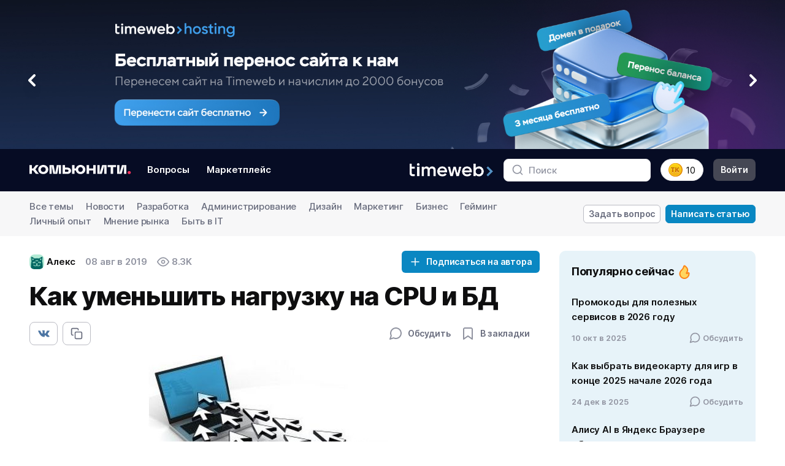

--- FILE ---
content_type: text/html; charset=UTF-8
request_url: https://timeweb.com/ru/community/articles/kak-umenshit-nagruzku-na-cpu-i-bd
body_size: 53196
content:




<!DOCTYPE html>
<html lang="ru-RU">
	<head>
        	<title>
					Как уменьшить нагрузку на CPU и БД – База знаний Timeweb Community
			</title>
	<meta name="description" content="База знаний о хостинге и серверных технологиях Timeweb Community: Как уменьшить нагрузку на CPU и БД. Опыт наших пользователей поможет разобраться с любым вопросом из IT-сферы.">
            <meta charset="utf-8">
            <meta http-equiv="X-UA-Compatible" content="IE=edge,chrome=1">
            <meta name="viewport" content="width=device-width, initial-scale=1, maximum-scale=1">
        		<meta property="og:type" content="article" />
	<meta property="og:title" content="Как уменьшить нагрузку на CPU и БД" />
	<meta property="og:article:published_time" content="2019-08-08T13:07:23+03:00" />
			<meta property="og:article:tag" content="Базы данных" />
			<meta property="og:article:tag" content="Оптимизация" />
			<meta property="og:article:tag" content="Joomla!" />
	        			<meta property="og:image" content="https://timeweb.com/ru/community/article/7f/7f8def8a58462e03c6c8768afe06527e.jpg" />
		<link rel="image_src" href="https://timeweb.com/ru/community/article/7f/7f8def8a58462e03c6c8768afe06527e.jpg" />
	                    <meta property="og:url" content="https://timeweb.com/ru/community/articles/kak-umenshit-nagruzku-na-cpu-i-bd" />
                <link href="/ru/community/bundles/app/dist/css/vendors~main.css?v=twcm-71e92b37997773573fab937a81472ab6" rel="stylesheet" media="all">
        <link href="/ru/community/bundles/app/dist/css/main.css?v=twcm-71e92b37997773573fab937a81472ab6" rel="stylesheet" media="all">
        <link href="/ru/community/bundles/app/dist/css/common-resources.css?v=twcm-71e92b37997773573fab937a81472ab6" rel="stylesheet" media="all">
        <link href="/ru/community/bundles/app/dist/css/redesign.css?v=twcm-71e92b37997773573fab937a81472ab6" rel="stylesheet" media="all" >
        <link rel="icon" type="image/x-icon" href="/ru/community/favicon.svg" />
        
<meta name='yandex-verification' content='6f94c135f152e51e' />
<meta name="google-site-verification" content="mpoQF0QVP5oaaH8WjJOp6Aw84hNWW09PXG5garcV-SI" />

    <meta name="author" content="Алекс" />
<meta name="robots" content="max-snippet:-1, max-image-preview:large, max-video-preview:-1">
                <link rel="canonical" href="https://timeweb.com/ru/community/articles/kak-umenshit-nagruzku-na-cpu-i-bd"/>
    <!-- Yandex.Metrika counter -->
<script type="text/javascript">
    (function (d, w, c) {
        (w[c] = w[c] || []).push(function() {
            try {
                w.yaCounter35778470 = new Ya.Metrika({
                    id:35778470,
                    clickmap:true,
                    trackLinks:true,
                    accurateTrackBounce:true
                });
            } catch(e) { }
        });

        var n = d.getElementsByTagName("script")[0],
            s = d.createElement("script"),
            f = function () { n.parentNode.insertBefore(s, n); };
        s.type = "text/javascript";
        s.async = true;
        s.src = "https://mc.yandex.ru/metrika/watch.js";

        if (w.opera == "[object Opera]") {
            d.addEventListener("DOMContentLoaded", f, false);
        } else { f(); }
    })(document, window, "yandex_metrika_callbacks");
</script>
<!-- /Yandex.Metrika counter -->

<!-- Google Tag Manager -->
<script>(function(w,d,s,l,i){w[l]=w[l]||[];w[l].push({'gtm.start':
new Date().getTime(),event:'gtm.js'});var f=d.getElementsByTagName(s)[0],
j=d.createElement(s),dl=l!='dataLayer'?'&l='+l:'';j.async=true;j.src=
'https://www.googletagmanager.com/gtm.js?id='+i+dl;f.parentNode.insertBefore(j,f);
})(window,document,'script','dataLayer','GTM-T2FF3Z');</script>
<!-- End Google Tag Manager -->
        <noscript><div><img src="https://mc.yandex.ru/watch/35778470" style="position:absolute; left:-9999px;" alt="" /></div></noscript>
    </head>

    <body class="ov-ysc" data-theme="dark" >
        <div id="community-app" class="cm-main-wrapper">

                            <div></div>
            <div class="cmn-banner-container" style="background: #060C24;" >
                <div class="swiper js-banners-slider">
                    <div class="swiper-wrapper">
                                                    <div class="swiper-slide">
                                <a href="https://timeweb.com/ru/services/hosting/perenos-sajta/?utm_source=community&amp;utm_medium=banner&amp;utm_campaign=1" class="tw-inline-block">
                                    <picture class="tw-block">
                                        <source hidden media="(min-width: 1024px)" srcset="/bundles/app/img/main-banner/banner-perenos-sajta-lg.jpg">
                                        <source hidden media="(min-width: 768px)" srcset="/bundles/app/img/main-banner/banner-perenos-sajta-md.jpg">
                                        <source hidden media="(min-width: 420px)" srcset="/bundles/app/img/main-banner/banner-perenos-sajta-sm.jpg">
                                        <img
                                                width="1920"
                                                class="tw-block"
                                                src="/ru/community/bundles/app/img/main-banner/banner-perenos-sajta-sm.jpg" alt=""
                                        >
                                    </picture>
                                </a>
                                <div class="js-banners-slider-prev tw-w-10 tw-absolute md:tw-top-1/2 tw-ml-8 tw-z-20">
                                    <span class="cmn-svg-icon tw-text-white">
                                        <svg class="tw-drop-shadow-lg"><use xlink:href="#slider-control"></use></svg>
                                    </span>
                                </div>
                                <div class="js-banners-slider-next tw-w-10 tw-absolute md:tw-top-1/2 tw-mr-8 tw-z-20 tw-right-0">
                                    <span class="cmn-svg-icon tw-rotate-180 tw-text-white">
                                        <svg class="tw-drop-shadow-lg"><use xlink:href="#slider-control"></use></svg>
                                    </span>
                                </div>
                            </div>
                                                    <div class="swiper-slide">
                                <a href="https://timeweb.com/ru/services/hosting/?utm_source=community&amp;utm_medium=banner&amp;utm_campaign=2" class="tw-inline-block">
                                    <picture class="tw-block">
                                        <source hidden media="(min-width: 1024px)" srcset="/bundles/app/img/main-banner/banner-hosting-na-god-lg.jpg">
                                        <source hidden media="(min-width: 768px)" srcset="/bundles/app/img/main-banner/banner-hosting-na-god-md.jpg">
                                        <source hidden media="(min-width: 420px)" srcset="/bundles/app/img/main-banner/banner-hosting-na-god-sm.jpg">
                                        <img
                                                width="1920"
                                                class="tw-block"
                                                src="/ru/community/bundles/app/img/main-banner/banner-hosting-na-god-sm.jpg" alt=""
                                        >
                                    </picture>
                                </a>
                                <div class="js-banners-slider-prev tw-w-10 tw-absolute md:tw-top-1/2 tw-ml-8 tw-z-20">
                                    <span class="cmn-svg-icon tw-text-white">
                                        <svg class="tw-drop-shadow-lg"><use xlink:href="#slider-control"></use></svg>
                                    </span>
                                </div>
                                <div class="js-banners-slider-next tw-w-10 tw-absolute md:tw-top-1/2 tw-mr-8 tw-z-20 tw-right-0">
                                    <span class="cmn-svg-icon tw-rotate-180 tw-text-white">
                                        <svg class="tw-drop-shadow-lg"><use xlink:href="#slider-control"></use></svg>
                                    </span>
                                </div>
                            </div>
                                                    <div class="swiper-slide">
                                <a href="https://timeweb.com/ru/services/hosting/?utm_source=community&amp;utm_medium=banner&amp;utm_campaign=test" class="tw-inline-block">
                                    <picture class="tw-block">
                                        <source hidden media="(min-width: 1024px)" srcset="/bundles/app/img/main-banner/banner-testovy-period-lg.jpg">
                                        <source hidden media="(min-width: 768px)" srcset="/bundles/app/img/main-banner/banner-testovy-period-md.jpg">
                                        <source hidden media="(min-width: 420px)" srcset="/bundles/app/img/main-banner/banner-testovy-period-sm.jpg">
                                        <img
                                                width="1920"
                                                class="tw-block"
                                                src="/ru/community/bundles/app/img/main-banner/banner-testovy-period-sm.jpg" alt=""
                                        >
                                    </picture>
                                </a>
                                <div class="js-banners-slider-prev tw-w-10 tw-absolute md:tw-top-1/2 tw-ml-8 tw-z-20">
                                    <span class="cmn-svg-icon tw-text-white">
                                        <svg class="tw-drop-shadow-lg"><use xlink:href="#slider-control"></use></svg>
                                    </span>
                                </div>
                                <div class="js-banners-slider-next tw-w-10 tw-absolute md:tw-top-1/2 tw-mr-8 tw-z-20 tw-right-0">
                                    <span class="cmn-svg-icon tw-rotate-180 tw-text-white">
                                        <svg class="tw-drop-shadow-lg"><use xlink:href="#slider-control"></use></svg>
                                    </span>
                                </div>
                            </div>
                                            </div>
                </div>
            </div>
            
                            
<header class="cm-main-header cm-main-header--timeweb-cloud">
    <div class="cm-container px-12 px-16:sm d-f ai-c jc-sb">
        <div class="d-b d-n:sm cm-mobile-flex-faker"></div>
        <div class="cm-main-header__part cm-main-header__part--left py-16 d-f ai-c">
            <div class="button-icon button-icon--menu-mobile mr-8:md d-n:md" @click="offcanvasOpen">
                <span class="svg-icon svg-icon--md txt-primary">
                    <svg><use xlink:href="#menu"></use></svg>
                </span>
            </div>
            <div class="cm-main-header__logo fl-n mr-8:md mr-16:lg">
                <a href="https://timeweb.com/ru/community/" class="d-b font-sz-0">
                    <img src="/bundles/app/dist/img/cm-logo.svg" alt="">
                </a>
            </div>
            


<ul class="cm-main-header__menu list-reset d-n d-f:md fl-n-ch">
    <li>
        <a href="/ru/community/questions" class="d-b bdr bdr--w2 bdr--trsp py-4 px-8 cm-h5 rds-8 ">Вопросы</a>
    </li>
    <li class="ml-8">
        <a href="/ru/community/marketplace" class="d-b bdr bdr--w2 bdr--trsp py-4 px-8 cm-h5 rds-8 ">Маркетплейс</a>
    </li>
</ul>        </div>
        <div class="cm-main-header__part py-16 d-f ai-c">
            <div class="cm-main-header__logo fl-n mr-8:md mr-16:lg d-n d-b:md">
    <a href="https://timeweb.com/ru/?utm_source=site&utm_medium=banner&utm_campaign=community" class="d-b font-sz-0">
        <img class="logo-timeweb" src="/bundles/app/dist/img/logo-timeweb.png" alt="">
    </a>
</div>            <div
                class="cm-main-header__search"
                :class="{'is-open': header.mobileSearchVisible}"
                >
                <form action="/ru/community/search/articles" class="pos-rel" @submit="validateSearch">
                    <button type="submit" class="button-reset pe-n">
                        <div class="svg-icon svg-icon--md">
                            <svg><use xlink:href="#search"></use></svg>
                        </div>
                    </button>
                    <input ref="header-search" type="text" name="q" placeholder="Поиск">
                </form>
            </div>
            <div
                class="button-icon txt-secondary-6 d-n:xl"
                :class="{'is-active': header.mobileSearchVisible}"
                @click="header.mobileSearchVisible = !header.mobileSearchVisible">
                <span class="svg-icon svg-icon--lg">
                    <svg><use xlink:href="#search"></use></svg>
                </span>
            </div>
                            <button @click.prevent="modalOpen('modal-timekarma-registration')" href="#" class="cm-main-header__karma button-reset d-f ai-c cur-p ml-12 ml-16:lg">
                    <img  width="24" height="24" class="d-b fl-n" src="/bundles/app/dist/img/timekarma-icon.svg" alt="">
                    <span class="ml-4 d-n d-b:lg">10</span>
                </button>
                <a @click.prevent="modalOpen('modal-login')" href="/ru/community/login" class="svg-icon svg-icon--login txt-secondary-6 d-f ai-c jc-c ml-12 d-n:lg">
                    <svg><use xlink:href="#user"></use></svg>
                </a>
                <a @click.prevent="modalOpen('modal-login')" href="/ru/community/login" class="d-n d-b:lg button button--md button--secondary bg-secondary-7 rds-8 ml-16">Войти</a>
                    </div>
    </div>
</header>            
                        <div itemscope itemtype="http://schema.org/Article">
	<meta itemprop="identifier" content="475">
	<link itemprop="mainEntityOfPage" href="https://timeweb.com/ru/community/articles/kak-umenshit-nagruzku-na-cpu-i-bd" />
			<link itemprop="image" href="/media/default/0001/02/694d12c1b15d549b0f18aae7f6eb0c0de4c9c85b.png" />
				<meta itemprop="description" content="База знаний о хостинге и серверных технологиях Timeweb Community: Как уменьшить нагрузку на CPU и БД. Опыт наших пользователей поможет разобраться с любым вопросом из IT-сферы." />
		<div itemprop="publisher" itemscope="" itemtype="http://schema.org/Organization">
		<link itemprop="sameAs" href="https://timeweb.com/ru/about/contacts/" />
		<div itemprop="logo" itemscope itemtype="https://schema.org/ImageObject">
			<link itemprop="url image" href="https://timeweb.com/media/default/0001/01/f3e1f9a4b6099b610f24186e698bd847d6bef0dd.png"/>
		</div>
		<meta itemprop="telephone" content="+7(812)244-1081">
		<div itemprop="address" itemscope itemtype="http://schema.org/PostalAddress">
			<meta itemprop="streetAddress" content="улица Заставская, 22">
			<meta itemprop="postalCode" content="196006">
			<meta itemprop="addressLocality" content="Санкт-Петербург">
		</div>
		<meta itemprop="name" content="Timeweb">
	</div>
		
<div class="cm-topics bg-secondary-1 py-12 pos-rel zi-10">
    <div class="cm-container d-f ai-c jc-sb">
        <div class="fl-sh-1 mr-16">
            <select class="cm-select-control d-n:lg" data-container-class="d-n:lg" v-change-location>
                <option value="https://timeweb.com/ru/community/">Все темы</option>
                                                            <option value="/ru/community/articles/topic/news">Новости</option>
                                                                                                                    <option value="/ru/community/articles/topic/razrabotka">Разработка</option>
                                                                                <option value="/ru/community/articles/topic/administrirovanie">Администрирование</option>
                                                                                <option value="/ru/community/articles/topic/dizayn">Дизайн</option>
                                                                                                                    <option value="/ru/community/articles/topic/marketing">Маркетинг</option>
                                                                                                                    <option value="/ru/community/articles/topic/biznes">Бизнес</option>
                                                                                                                    <option value="/ru/community/articles/topic/geyming">Гейминг</option>
                                                                                                                    <option value="/ru/community/articles/topic/lichnyy-opyt">Личный опыт</option>
                                                                                <option value="/ru/community/articles/topic/mnenie-rynka">Мнение рынка</option>
                                                </select>
            <ul class="list-reset d-n d-b:lg">
                <li class="mr-16 d-if">
                                            <a href="https://timeweb.com/ru/community/" class="font-style-2 txt-dn txt-secondary-6">Все темы</a>
                                    </li>
                                                            <li class="mr-16 d-if">
                                                            <a href="/ru/community/articles/topic/news" class="font-style-2 txt-dn txt-secondary-6">Новости</a>
                                                    </li>
                                                                                                                    <li class="mr-16 d-if">
                                                            <a href="/ru/community/articles/topic/razrabotka" class="font-style-2 txt-dn txt-secondary-6">Разработка</a>
                                                    </li>
                                                                                <li class="mr-16 d-if">
                                                            <a href="/ru/community/articles/topic/administrirovanie" class="font-style-2 txt-dn txt-secondary-6">Администрирование</a>
                                                    </li>
                                                                                <li class="mr-16 d-if">
                                                            <a href="/ru/community/articles/topic/dizayn" class="font-style-2 txt-dn txt-secondary-6">Дизайн</a>
                                                    </li>
                                                                                                                    <li class="mr-16 d-if">
                                                            <a href="/ru/community/articles/topic/marketing" class="font-style-2 txt-dn txt-secondary-6">Маркетинг</a>
                                                    </li>
                                                                                                                    <li class="mr-16 d-if">
                                                            <a href="/ru/community/articles/topic/biznes" class="font-style-2 txt-dn txt-secondary-6">Бизнес</a>
                                                    </li>
                                                                                                                    <li class="mr-16 d-if">
                                                            <a href="/ru/community/articles/topic/geyming" class="font-style-2 txt-dn txt-secondary-6">Гейминг</a>
                                                    </li>
                                                                                                                    <li class="mr-16 d-if">
                                                            <a href="/ru/community/articles/topic/lichnyy-opyt" class="font-style-2 txt-dn txt-secondary-6">Личный опыт</a>
                                                    </li>
                                                                                <li class="mr-16 d-if">
                                                            <a href="/ru/community/articles/topic/mnenie-rynka" class="font-style-2 txt-dn txt-secondary-6">Мнение рынка</a>
                                                    </li>
                                                    <li class="mr-16 d-if">
                    <a href="/ru/community/articles/topic/byt-v-it" class="font-style-2 txt-dn txt-secondary-6">
                        Быть в IT
                    </a>
                </li>
            </ul>
        </div>
        <div class="fl-n">
    <div class="d-n d-f:lg ai-c:lg">
                    <a @click.prevent="modalOpen('modal-login')" href="/ru/community/login" class="button button--flat bg-light py-4 px-8 bdr bdr--secondary-4">Задать вопрос</a>
            <a @click.prevent="modalOpen('modal-login')" href="/ru/community/login" class="button bg-highlight txt-light py-4 px-8 bdr bdr--highlight ml-8">Написать статью</a>
            </div>

    <div class="cm-dropdown d-n:lg">
        <button class="button button--flat bg-light py-4 px-8 bdr bdr--secondary-4" v-dropdown-click>
            <span class="svg-icon svg-icon--stroke svg-icon--md"><svg><use xlink:href="#write"></use></svg></span>
        </button>
        <div class="cm-dropdown__elem cm-dropdown__elem--to-left p-8 bdr--secondary-2 sh-1">
            <a href="/ru/community/questions/add" class="d-b px-8 py-12 font-style-2 txt-nw txt-dn txt-secondary-7">Задать вопрос</a>
            <a href="/ru/community/articles/add" class="button d-b px-7 py-11 font-style-2 bdr-12 bg-highlight txt-nw txt-dn txt-light">Написать статью</a>
        </div>
    </div>
</div>    </div>
</div>
	<div class="cm-container pt-24">
		<div class="cm-content d-f ai-fs">
			<main class="cm-content__main fl-1">
				<article class="cm-article font-style-1">
					<div class="cm-article__info d-f:md ai-c:md jc-sb:md mb-12">
						<div class="d-if ai-c fl-n-ch cm-h5">
							<div itemprop="author" itemscope="" itemtype="http://schema.org/Person">
								<div class="author d-f ai-c fl-n-ch mr-8 mr-16:md">
									<div class="avatar avatar--md mr-4 rds-8">
										  <img itemprop="image" alt="Timeweb" src="/ru/community/bundles/app/img/community-avatar-04.svg" >
									</div>
									<a href="/ru/community/user/36375" class="txt-secondary-9"><span itemprop="name">Алекс</span></a>
								</div>
							</div>
							<time class="date txt-secondary mr-8 mr-16:md">        08 авг в 2019</time>
							<meta itemprop="datePublished" content="2019-08-08">
							<meta itemprop="dateModified" content="2019-08-08">
							<div class="views txt-secondary d-f ai-c">
								<span class="svg-icon svg-icon--md mr-4"><svg><use xlink:href="#eye"></use></svg></span>
								<span>          8.3K
  </span>
							</div>
						</div>
						<div class="">
							    <input type="hidden" id="author_id" value="36375"/>
            <cm-button-subscriber
            type="button"
            status="subscribe"
            subscription-type="author"
            role="notauthorized"
            button-class="button button--md mt-16 mt-0:md"
        ></cm-button-subscriber>
    						</div>
					</div>
					<h1 v-pre class="mb-16" itemprop="headline name">Как уменьшить нагрузку на CPU и БД</h1>
					<div class="cm-article__func d-f:md ai-c:md jc-sb:md mb-16">
						<div class="cm-share d-f">
            <a class="button py-8 px-12 button--flat bg-light bdr bdr--secondary-4 bdr--secondary-5:h rds-8" href="https://vk.com/share.php?url=https://timeweb.com/ru/community/articles/kak-umenshit-nagruzku-na-cpu-i-bd" onclick="window.open(this.href, 'Опубликовать ссылку во Вконтакте', 'width=800,height=300'); return false" rel="ugc nofollow">
            <div class="svg-icon svg-icon--nofill svg-icon--md"><svg><use xlink:href="#vk"></use></svg></div>
        </a>
            <a class="button py-8 px-12 button--flat bg-light bdr bdr--secondary-4 bdr--secondary-5:h rds-8 ml-8" href="https://timeweb.com/ru/community/articles/kak-umenshit-nagruzku-na-cpu-i-bd" v-copy-to-clipboard>
        <div class="svg-icon svg-icon--md"><svg><use xlink:href="#copy"></use></svg></div>
    </a>
    </div>						<div class="d-f ai-c txt-secondary mt-16 mt-0:md">
							<div class="button button--flat" v-scroll-to="'#comment-list'">
								<span class="svg-icon svg-icon--lg txt-secondary"><svg><use xlink:href="#message"></use></svg></span>
								<span class="ml-8 txt-secondary-6">  Обсудить</span>
							</div>
															<cm-favorite
									role="notauthorized"
									url="/ru/community/login"
									init-status="removed"
								></cm-favorite>
													</div>
					</div>
										<div class="cm-article__main-pic">
													<img src="/ru/community/article/7f/7f8def8a58462e03c6c8768afe06527e.jpg" alt="Как уменьшить нагрузку на CPU и БД" title="">
						
					</div>
										<div class="cm-article__tags d-f:md ai-c:md jc-sb:md mb-12 font-style-2">
						<div class="d-f ai-c fw-wr">
															<a href="/ru/community/articles/topic/administrirovanie" class="bdr bdr--secondary-2 rds-8 cm-h5 bg-secondary-1-h txt-secondary-7 txt-secondary-7-h txt-secondary-7-f py-4 px-12 cm-h5 mb-0 mr-8 mr-12:md">Администрирование</a>
																						<a itemprop="about" content="Базы данных" class="mr-8 txt-secondary txt-dn" href="https://timeweb.com/ru/community/search/tag/articles/bazy-dannyh">#Базы данных</a>
															<a itemprop="about" content="Оптимизация" class="mr-8 txt-secondary txt-dn" href="https://timeweb.com/ru/community/search/tag/articles/optimizaciya">#Оптимизация</a>
															<a itemprop="about" content="Joomla!" class="mr-8 txt-secondary txt-dn" href="https://timeweb.com/ru/community/search/tag/articles/joomla">#Joomla!</a>
													</div>
													<div class="d-f ai-c mt-12 mt-0:md">
								<div class="svg-icon svg-icon--md txt-secondary mr-4">
									<svg><use xlink:href="#clock"></use></svg>
								</div>
								<span class="txt-secondary-6 txt-nw">4 мин. чтения</span>
							</div>
											</div>
										<div>
						
<cmn-article-table-of-contents chapters-json="[]" />
					</div>
					<div itemprop="articleBody" class="cm-article__content js-article-content wb-bw" id="article-text-content">
																					<span v-pre>
									<p>С ростом посещаемости сайта увеличивается нагрузка на CPU и MySQL. И примерно через неделю Timeweb начинает настойчиво просить <span style="text-decoration:line-through;">дать им больше денег</span> перейти на другой тариф. Что ж, их можно понять: сайт потребляет больше ресурсов, чем заложено по тарифу. Но прежде чем доплачивать, давайте попробуем избавиться от нагрузки.</p>

<p>В интернете есть множество статей с десятками пунктов, как уменьшить нагрузку. Что там только не пишут: и lazyload (Google PageSpeed рекомендует), и gzip-сжатие, и написание директив в robots.txt, и выставление кэша в .htaccess для статических файлов (хотя на дворе 2019 год и 95% хостеров делают это за вас), и многие другие мелочи.</p>

<p>Нет, сделать lazyload - это супер, и обработку картинок на стороне сервера тоже круто, и обязательно собрать все стили в один CSS-файл, и скрипты в футер + async. Но в плане уменьшения нагрузки это не поможет. Действительно рабочих методов лишь несколько.</p>

<p><strong>1.</strong> <strong>Включить кэширование.</strong></p>

<p>Для Joomla я использую компонент Jotcache. Каждый сам для себя решает, какое время кэширования ставить. Так как у меня новостной сайт, я ставлю 5 минут. Но если скорость добавления и обновления информации не играет ощутимой роли (например, для сайтов-статейников), можно ставить и 30-90 минут.</p>

<p>P.S. Стандартные встроенные компоненты тут не помогут. Кэширование должно сократить нагрузку в 2-3 раза.</p>

<p><strong>2. Сократить количество запросов к БД.</strong></p>

<p>Каждый включенный компонент, модуль, плагин или расширение - это дополнительные запросы к базе данных. Особенно, если это связано с любым контентом. Криво написанные модули могут делать десятки запросов к БД. Например, модуль "последних записей" может делать не 1 запрос к БД, а столько, сколько записей выводится.</p>

<p>Например, этот делает около 20 запросов:</p>

<p><img alt="Запросы" src="/media/default/0001/02/694d12c1b15d549b0f18aae7f6eb0c0de4c9c85b.png" style="margin:0px auto;width:608px;height:515px;" /></p>

<p>Какое решение? Убирать модуль, искать другой, уменьшать количество запросов экспериментальным путем.</p>

<p><strong>3. Заблокировать чересчур активных ботов.</strong></p>

<p>Нужно зайти в /ваш_сайт/access_log и посмотреть, кто там и что там. Если находим слишком активных ботов, от которых нет никакого толку, блокируем их.</p>

<p>Для этого заходим в .htaccess и дописываем такие строки:</p>

<pre>
RewriteCond %{HTTP_USER_AGENT} PycURL [OR]
RewriteCond %{HTTP_USER_AGENT} Aport [OR]
RewriteCond %{HTTP_USER_AGENT} ia_archiver</pre>

<p>PycURL, Aport, ia_archiver - это названия ботов. Каждая строка в списке заканчивается [OR], а последняя - просто названием бота.</p>

<p>Кстати, некоторые еще предлагают игнорировать ботов через robots.txt, но большинство обходит эти директивы.</p>

<p>Если ваш сайт состоит из 10к+ страниц, поверьте, это существенно снизит нагрузку. Для большого сайта даже с небольшим трафиком одни лишь только боты могут вызывать нагрузку, выходящую за рамки базового тарифа.</p>

<p>У моего сайта сейчас не сезон, посещаемость - 200 человек в сутки. Но в access_log 14700 записей. Из них:</p>

<ul><li>Semrush - 4000</li>
	<li>YandexNews (RSS) - 4600</li>
	<li>YandexBot - 1300</li>
	<li>GoogleBot - 700</li>
	<li>Bing - 300</li>
	<li>DotBot - 500</li>
	<li>Mail.RU_Bot - 400</li>
	<li>Остальные 2000 - боты, реальные люди и прочее.</li>
</ul><p>Когда я писал эту статью, то заметил что в один день megaindex.ru полностью пропарсил сайт, из-за чего нагрузка поднялась до 3000s (лимит 1000).</p>

<p>Semrush ранее был более скромным, но постоянные 30% запросов в день от общего числа - тоже причина отправиться в бан. Что касается YandexNews, который делает запрос к RSS-ленте, то RSS-лента - с пятью последними новостями, что делает нагрузку не такой ощутимой даже при 4600 запросах в сутки.</p>

<p>Semrush, Ahrefs, Megaindex, Linkpad, Moz и т.д. - просто парсят ваш сайт с целью узнать внешние ссылки и их направление. Кого блокировать, а кого оставлять - на ваш выбор.</p>

<p>Но в любом случае, с помощью этих методов вы сможете снизить нагрузку и, возможно, вернуть ее в рамки своего текущего тарифа.</p>
								</span>
																		</div>
										<div class="d-f:md ai-c:md jc-sb:md mb-24 mb-32:md">
						<div class="cm-article__tags font-style-2 my-24 my-32:md d-f ai-c fw-wr">
															<a itemprop="about" content="Базы данных" class="mr-8 txt-secondary txt-dn" href="https://timeweb.com/ru/community/search/tag/articles/bazy-dannyh">#Базы данных</a>
															<a itemprop="about" content="Оптимизация" class="mr-8 txt-secondary txt-dn" href="https://timeweb.com/ru/community/search/tag/articles/optimizaciya">#Оптимизация</a>
															<a itemprop="about" content="Joomla!" class="mr-8 txt-secondary txt-dn" href="https://timeweb.com/ru/community/search/tag/articles/joomla">#Joomla!</a>
													</div>
						<div class="d-f mt-16 mt-0:md">
							<div class="mr-8">
																	<cm-favorite
										role="notauthorized"
										url="/ru/community/login"
										init-status="removed"
									></cm-favorite>
															</div>
															<cm-like-dislike
									id="article-475"
									status="notauthorized"
									url="/ru/community/login"
									likes-count="7"
								></cm-like-dislike>
													</div>
					</div>
					<div class="cm-profile-subcriber p-16 p-20:md mb-16 mb-24:md bg-primary-1 pos-rel rds-10">
    <div class="d-f:md ai-fs:md jc-sb:md fl-n-ch">
        <div class="autor d-f ai-c">
            <div class="avatar avatar--xl rds-12 mr-16">
                <img style="position: relative;" src="/ru/community/topic/16/16de9caed11f5171ec28df99b171916d.jpg" />
            </div>
            <div>
                <div class="d-f ai-c">
                    <a href="/ru/community/articles/topic/administrirovanie" class="txt-secondary-9 cm-h4">Администрирование</a>
                </div>
            </div>
        </div>
        <div class="mt-16 mt-0:md">
                    </div>
    </div>
        <div class="font-style-2 mt-16">
        echo -e &quot;Все про серверы, сети, хостинг и еще раз серверы&quot; &gt;/dev/pts/0
    </div>
    </div>					<div class="cm-share-bottom d-f:xl d-f:md d-f:sm ai-c jc-sb mt-24 rds-10 py-12">
    <div class="cm-share-bottom__title ml-24">Поделитесь постом с друзьями</div>
    <div class="d-f ml-24">
                    <a class="button py-8 px-12 button--flat ml-8 cm-share-bottom__item copy-b" href="https://timeweb.com/ru/community/articles/kak-umenshit-nagruzku-na-cpu-i-bd" v-copy-to-clipboard>
                <div class="svg-icon svg-icon--md"><svg><use xlink:href="#copy"></use></svg></div>
            </a>
                            <a class="button py-8 px-12 button--flat ml-8 cm-share-bottom__item vk-b" href="https://vk.com/share.php?url=https://timeweb.com/ru/community/articles/kak-umenshit-nagruzku-na-cpu-i-bd" onclick="window.open(this.href, 'Опубликовать ссылку во Вконтакте', 'width=800,height=300'); return false" rel="ugc nofollow">
                <div class="svg-icon svg-icon--nofill svg-icon--md"><svg><use xlink:href="#vk-b"></use></svg></div>
            </a>
            <a class="button py-8 px-12 button--flat ml-8 cm-share-bottom__item fb-b" href="https://www.facebook.com/sharer/sharer.php?u=https://timeweb.com/ru/community/articles/kak-umenshit-nagruzku-na-cpu-i-bd" onclick="window.open(this.href, 'Опубликовать ссылку в Facebook', 'width=640,height=436,toolbar=0,status=0'); return false" rel="ugc nofollow">
                <div class="svg-icon svg-icon--nofill svg-icon--md"><svg><use xlink:href="#fb-b"></use></svg></div>
            </a>
            <a class="button py-8 px-12 button--flat ml-8 mr-24 cm-share-bottom__item tw-b" href="https://twitter.com/intent/tweet?text=Как уменьшить нагрузку на CPU и БД https://timeweb.com/ru/community/articles/kak-umenshit-nagruzku-na-cpu-i-bd" target="_blank" rel="ugc nofollow">
                <div class="svg-icon svg-icon--nofill svg-icon--md"><svg><use xlink:href="#tw-b"></use></svg></div>
            </a>
            </div>
</div>
									</article>
				<div class="cm-comment-list mt-48" id="comment-list">
					<h3 class="pt-8 txt-secondary-5">Комментарии</h3>
					<cm-comment-form
						url="/ru/community/articles/kak-umenshit-nagruzku-na-cpu-i-bd/comment"
						type="comment"
						placeholder="Написать комментарий"
						token="-fcjq1-6rTNF8m_jj-VuTZQvSBTJrXkA1nP_GDe_lqA"
					></cm-comment-form>
					
<div class="cm-comments-chain" ref="comments-chain">
</div>
				</div>
				<div class="cm-recomended rds-10 bg-secondary-1 p-24 px-32:md mt-24 mt-48:md">
    <h4 class="txt-secondary-9 mb-16">Рекомендуем</h4>
            <article class="cm-recomended-item bdr bdr--w2 bdr--secondary-2 rds-12 bg-light p-16 mt-16">
            <div class="cm-row no-gap-bottom">
                <div class="cm-col cm-col-12 cm-col-9:md">
                    <a href="/ru/community/articles/kak-ustroen-balansirovshchik-nagruzki#interesting" class="txt-dn txt-secondary-9 cm-h5">Как устроен балансировщик нагрузки</a>
                    <div class="d-f ai-c fl-n-ch mt-12 cm-h6 txt-secondary">
                        <time class="mr-24">        14 мая в 2025</time>
                        <div class="d-f ai-c">
                            <span class="svg-icon svg-icon--md mr-4"><svg><use xlink:href="#eye"></use></svg></span>
                            <span>5995</span>
                        </div>
                        <div class="d-f ai-c ml-8">
                            <span class="svg-icon svg-icon--md mr-4"><svg><use xlink:href="#message"></use></svg></span>
                            <span>0</span>
                        </div>
                    </div>
                </div>
                <div class="cm-col cm-col-12 cm-col-3:md">
                    <div class="img-wrapper txt-c mt-24 mt-0:md">
                                            <img class="rds-8" src="/ru/community/article/b6/b6953fd419ea4dcbb45170f20e84fbc1_thumb.jpg" alt="Как устроен балансировщик нагрузки" title="">
                                        </div>
                </div>
            </div>
        </article>
            <article class="cm-recomended-item bdr bdr--w2 bdr--secondary-2 rds-12 bg-light p-16 mt-16">
            <div class="cm-row no-gap-bottom">
                <div class="cm-col cm-col-12 cm-col-9:md">
                    <a href="/ru/community/articles/sekrety-shepota-bagov-kak-ne-propustit-sboy-i-byt-vsegda-nacheku#interesting" class="txt-dn txt-secondary-9 cm-h5">Секреты Шепота Багов: как не пропустить сбой и быть всегда начеку</a>
                    <div class="d-f ai-c fl-n-ch mt-12 cm-h6 txt-secondary">
                        <time class="mr-24">        24 янв в 2025</time>
                        <div class="d-f ai-c">
                            <span class="svg-icon svg-icon--md mr-4"><svg><use xlink:href="#eye"></use></svg></span>
                            <span>3881</span>
                        </div>
                        <div class="d-f ai-c ml-8">
                            <span class="svg-icon svg-icon--md mr-4"><svg><use xlink:href="#message"></use></svg></span>
                            <span>0</span>
                        </div>
                    </div>
                </div>
                <div class="cm-col cm-col-12 cm-col-3:md">
                    <div class="img-wrapper txt-c mt-24 mt-0:md">
                                            <img class="rds-8" src="/ru/community/article/c6/c6daa95bc08f75d596ef69f349f4c85c_thumb.jpg" alt="Секреты Шепота Багов: как не пропустить сбой и быть всегда начеку" title="">
                                        </div>
                </div>
            </div>
        </article>
            <article class="cm-recomended-item bdr bdr--w2 bdr--secondary-2 rds-12 bg-light p-16 mt-16">
            <div class="cm-row no-gap-bottom">
                <div class="cm-col cm-col-12 cm-col-9:md">
                    <a href="/ru/community/articles/kak-nastroit-uvedomleniya-ob-oshibkah-nginx-v-telegram-prostoe-reshenie-kotoroe-vam-nikto-ne-pokazyval#interesting" class="txt-dn txt-secondary-9 cm-h5">Как настроить уведомления об ошибках nginx в Telegram: простое решение, которое вам никто не показывал</a>
                    <div class="d-f ai-c fl-n-ch mt-12 cm-h6 txt-secondary">
                        <time class="mr-24">        16 янв в 2025</time>
                        <div class="d-f ai-c">
                            <span class="svg-icon svg-icon--md mr-4"><svg><use xlink:href="#eye"></use></svg></span>
                            <span>6509</span>
                        </div>
                        <div class="d-f ai-c ml-8">
                            <span class="svg-icon svg-icon--md mr-4"><svg><use xlink:href="#message"></use></svg></span>
                            <span>0</span>
                        </div>
                    </div>
                </div>
                <div class="cm-col cm-col-12 cm-col-3:md">
                    <div class="img-wrapper txt-c mt-24 mt-0:md">
                                            <img class="rds-8" src="/ru/community/article/ed/edc64bc635f498264afdcd3ed893e0eb_thumb.jpg" alt="Как настроить уведомления об ошибках nginx в Telegram" title="">
                                        </div>
                </div>
            </div>
        </article>
            <article class="cm-recomended-item bdr bdr--w2 bdr--secondary-2 rds-12 bg-light p-16 mt-16">
            <div class="cm-row no-gap-bottom">
                <div class="cm-col cm-col-12 cm-col-9:md">
                    <a href="/ru/community/articles/kak-vybrat-subd-top-luchshih-sistem-upravleniya-bazami-dannyh#interesting" class="txt-dn txt-secondary-9 cm-h5">Как выбрать систему управления базами данных: сравнение лучших СУБД</a>
                    <div class="d-f ai-c fl-n-ch mt-12 cm-h6 txt-secondary">
                        <time class="mr-24">        24 мая в 2023</time>
                        <div class="d-f ai-c">
                            <span class="svg-icon svg-icon--md mr-4"><svg><use xlink:href="#eye"></use></svg></span>
                            <span>25427</span>
                        </div>
                        <div class="d-f ai-c ml-8">
                            <span class="svg-icon svg-icon--md mr-4"><svg><use xlink:href="#message"></use></svg></span>
                            <span>1</span>
                        </div>
                    </div>
                </div>
                <div class="cm-col cm-col-12 cm-col-3:md">
                    <div class="img-wrapper txt-c mt-24 mt-0:md">
                                            <img class="rds-8" src="/ru/community/article/fd/fdc743c592b9827e177ad45b4bb4ecea_thumb.jpg" alt="Как выбрать СУБД – ТОП лучших систем управления базами данных" title="">
                                        </div>
                </div>
            </div>
        </article>
            <article class="cm-recomended-item bdr bdr--w2 bdr--secondary-2 rds-12 bg-light p-16 mt-16">
            <div class="cm-row no-gap-bottom">
                <div class="cm-col cm-col-12 cm-col-9:md">
                    <a href="/ru/community/articles/vvedenie-v-schema-org-bazovye-principy-i-osnovy-raboty-s-mikrorazmetkoy#interesting" class="txt-dn txt-secondary-9 cm-h5">Введение в Schema.org: базовые принципы и основы работы с микроразметкой</a>
                    <div class="d-f ai-c fl-n-ch mt-12 cm-h6 txt-secondary">
                        <time class="mr-24">        07 фев в 2022</time>
                        <div class="d-f ai-c">
                            <span class="svg-icon svg-icon--md mr-4"><svg><use xlink:href="#eye"></use></svg></span>
                            <span>23203</span>
                        </div>
                        <div class="d-f ai-c ml-8">
                            <span class="svg-icon svg-icon--md mr-4"><svg><use xlink:href="#message"></use></svg></span>
                            <span>0</span>
                        </div>
                    </div>
                </div>
                <div class="cm-col cm-col-12 cm-col-3:md">
                    <div class="img-wrapper txt-c mt-24 mt-0:md">
                                            <img class="rds-8" src="/ru/community/article/3c/3ccd27c0d17d79279a4ace8d025b7192_thumb.jpg" alt="Введение в Schema.org" title="">
                                        </div>
                </div>
            </div>
        </article>
    </div>
				<input type="hidden" ref="add_like" name="add-like" value="IMS_zN1qcQXMbwPEgMGGTEEYLlklQdtbx4WWnmQjv68">
<input type="hidden" ref="add_dislike" name="add-dislike" value="2ZSeNilWTC-g0IjxelS8XI3KPfKjLII3gk2sIIPYgKY">
<input type="hidden" ref="add_article" name="add-article" value="gMRwamLi2TtoAeY80A-s0WzPK53GKGGq-duJOME62nk">
<input type="hidden" ref="add_question" name="add-question" value="RIu6wK7B6f4Wt6uaozSQOKOvoZwHew9a7KLUC5qKS4c">
<input type="hidden" ref="add_feedback" name="add_feedback" value="RGnkxdZHWcKcdapUli8wpjChjgFlBse_rqFzOLg3u3k">
<input type="hidden" ref="add_comment" name="add-comment" value="-fcjq1-6rTNF8m_jj-VuTZQvSBTJrXkA1nP_GDe_lqA">
<input type="hidden" ref="subscriber_email" name="subscriber-email" value="oIzOiw1pnZWTj95wEcKYpIJPGjpSRV24CWesKJy8H34">
<input type="hidden" ref="notifications_all_check" name="notifications-all-check" value="iMFZhGwj9kb7_BU7i_bUFPg8RCaUd1Q2tYBKmlVSylw">
<input type="hidden" ref="notification_check" name="notification-check" value="e6l-Ny_5cZUJexMPsjW-KNN-rz2LSbLs7JLMlscnzMg">				<input type="hidden" ref="form_action_subscriber_digest" name="form-action-subscriber-digest" value="/ru/community/subscribers/add">
    <input type="hidden" ref="form_action_favorite" name="form-action-favorite" value="/ru/community/articles/kak-umenshit-nagruzku-na-cpu-i-bd/favorite">
    <input type="hidden" ref="form_action_article_comment" name="form-action-article-comment" value="/ru/community/articles/kak-umenshit-nagruzku-na-cpu-i-bd/comment">
			</main>
            			    
<aside class="cm-content__aside js-sticky-sidebar d-n d-b:lg fl-n wb-bw">
    <cmn-aside-article></cmn-aside-article>

        
    <cm-form-subscriber-digest
        token="oIzOiw1pnZWTj95wEcKYpIJPGjpSRV24CWesKJy8H34"
        action="/ru/community/subscribers/add"
        title-form="Еженедельный дайджест"
        text-form="Без спама. Только самое важное"
    ></cm-form-subscriber-digest>

    <section class="cm-side-block cm-banner-aside-telegram p-20 bg-primary-1 rds-10 mt-24">
        <div class="cm-h5 mb-0">Комьюнити теперь в Телеграм!</div>
        <div class="font-style-2 txt-secondary mb-8">
            Подпишитесь, чтобы следить за новостями IT-индустрии
        </div>
        <a class="button rds-8" onclick="yaCounter35778470.reachGoal('rightblock_tg_click');" href="https://t.me/twcommunity">Подписаться</a>
    </section>

    <section class="cm-side-block p-20 bg-primary-1 rds-10 mt-24">
        <h4 class="mb-20">У нас пишут эксперты</h4>
        <a href="/ru/community/articles/kak-produktologu-motivirovat-razrabotchika?utm_source=community&utm_medium=organic&utm_campaign=partnerblock" class="raiffeisen-logo d-b mb-20"></a>
        <a href="/ru/community/articles/sokrashchenie-ttm-zapuska-produktov-v-kompanii?utm_source=community&utm_medium=organic&utm_campaign=partnerblock" class="avito-logo d-b mb-20"></a>
        <a href="/ru/community/articles/timeweb-investiroval-10-mln-dollarov-v-razvitie-timeweb-cloud?utm_source=community&utm_medium=organic&utm_campaign=partnerblock" class="timeweb-cloud-logo d-b mb-20"></a>
        <a href="/ru/community/articles/didzhital-reklama-segodnya-intervyu-s-pavlom-barakaevym-iz-elama?utm_source=community&utm_medium=organic&utm_campaign=partnerblock" class="elama-logo d-b mb-20"></a>
        <a href="/ru/community/articles/kak-nastroit-kolltreking-chtoby-poluchit-maksimum-konversii-intervyu-s-pavlom-mrykinym?utm_source=community&utm_medium=organic&utm_campaign=partnerblock" class="calltouch-logo d-b mb-20"></a>
        <a href="/ru/community/articles/chto-umeyut-sovremennye-golosovye-boty?utm_source=community&utm_medium=organic&utm_campaign=partnerblock" class="twin-logo d-b mb-20"></a>
        <a href="/ru/community/articles/kak-sdelat-deyliki-effektivnymi-intervyu-s-nastey-tkachenko?utm_source=community&utm_medium=organic&utm_campaign=partnerblock" class="craftum-logo d-b mb-20"></a>
    </section>

    <cmn-aside-news></cmn-aside-news>

            <cmn-aside-active-user></cmn-aside-active-user>
    
</aside>            		</div>
	</div>
</div>
            <cmn-site-footer></cmn-site-footer>
            <cm-offcanvas ref="offcanvas"></cm-offcanvas>

            
                
                                    <cm-modal
        v-cloak
        modal-title="Вход"
        modal-name="login"
        ref="modal-login"
>
    <form slot="form" action="/ru/community/login_check" v-form.reload-on-success.login-form>
        <div class="cm-form-field mb-16 mx-16-neg mx-24-neg:md">
            <div class="cm-form-field__content d-f ai-c jc-sb txt-secondary-6 py-8 px-16 px-24:md bg-secondary-1">
                <span class="font-style-2">С помощью соцсетей</span>
                <div class="cm-share d-f">
                    <a href="https://oauth.vk.com/authorize?client_id=5361942&amp;redirect_uri=https%3A%2F%2Ftimeweb.com%2Fru%2Fcommunity%2Fuser%2Fauth%2Fvk&amp;response_type=code" class="button py-8 px-12 button--flat bg-light bdr bdr--secondary-4 bdr--secondary-5:h rds-8">
                        <span class="svg-icon svg-icon--nofill svg-icon--md"><svg><use xlink:href="#vk"></use></svg></span>
                    </a>
                    <a href="https://oauth.yandex.ru/authorize?response_type=code&amp;client_id=f1512ace91bf40eba478e6745895fc16&amp;redirect_uri=https%3A%2F%2Ftimeweb.com%2Fru%2Fcommunity%2Fuser%2Fauth%2Fya" class="button py-8 px-12 button--flat bg-light bdr bdr--secondary-4 bdr--secondary-5:h rds-8 ml-8">
                        <span class="svg-icon svg-icon--nofill svg-icon--md"><svg><use xlink:href="#ya"></use></svg></span>
                    </a>
                    <a href="https://accounts.google.com/o/oauth2/auth?response_type=code&amp;access_type=online&amp;client_id=985423334839-fvgrvb80eu2s74c7rem97ik4ra04d5es.apps.googleusercontent.com&amp;redirect_uri=https%3A%2F%2Ftimeweb.com%2Fru%2Fcommunity%2Fuser%2Fauth%2Fgg&amp;state&amp;scope=email%20profile&amp;approval_prompt=auto" class="button py-8 px-12 button--flat bg-light bdr bdr--secondary-4 bdr--secondary-5:h rds-8 ml-8">
                        <span class="svg-icon svg-icon--nofill svg-icon--md"><svg><use xlink:href="#gg"></use></svg></span>
                    </a>
                </div>
            </div>
        </div>
        <div class="cm-form-field mb-16">
            <div class="cm-form-field__content">
                <input required type="text" name="_username" class="cm-control cm-control--lg" placeholder="Email / Логин Timeweb">
            </div>
        </div>
        <div class="cm-form-field mb-8 cm-form-field--icon">
            <div class="cm-form-field__content">
                <input required type="password" name="_password" class="cm-control cm-control--lg" placeholder="Пароль">
                <div class="svg-icon svg-icon--field svg-icon--lg txt-secondary cur-p" v-password-show><svg><use xlink:href="#eye"></use></svg></div>
            </div>
        </div>
        <div class="cm-form-field mb-8">
            <div class="cm-form-field__content txt-r font-style-2">
                <a href="#" @click="modalOpen('modal-password-recovery')">Забыли пароль?</a>
            </div>
        </div>
        <div class="cm-form-field mb-16">
            <div v class="cm-form-field__content py-8 px-12 bg-secondary-1 rds-8">
                <label class="d-if ai-c fl-n-ch">
                    <div class="cm-checkbox mr-12">
                        <input type="checkbox" name="_remember_me" checked>
                        <span class="svg-icon"><svg><use xlink:href="#checkbox"></use></svg></span>
                    </div>
                    <div class="cm-checkbox-label font-style-2 fl-sh-1">Запомнить меня</div>
                </label>
            </div>
        </div>
        <div class="js-captcha-container"></div>
        <div class="js-image-captcha-container"></div>
        <div class="js-sms-container"></div>
        <div class="cm-form-field mb-12">
            <div class="cm-form-field__content">
                <button type="submit" class="button button--lg wd-1">Войти</button>
            </div>
        </div>
        <div class="cm-form-field mb-12">
            <div class="cm-form-field__content txt-c font-style-2">
                <span>У меня нет аккаунта</span>
                <a href="#" @click="modalOpen('modal-registration')">Зарегистрироваться</a>
            </div>
        </div>
    </form>
</cm-modal>

<cm-modal
        v-cloak
        modal-title="Регистрация"
        modal-name="registration"
        ref="modal-registration"
>
    <form slot="form" action="/ru/community/user/registration" v-form.reload-on-success.registration-form>
        <div class="cm-form-field mb-16 mx-16-neg mx-24-neg:md">
            <div class="cm-form-field__content d-f ai-c jc-sb txt-secondary-6 py-8 px-16 px-24:md bg-secondary-1">
                <span class="font-style-2">С помощью соцсетей</span>
                <div class="cm-share d-f">
                    <a href="https://oauth.vk.com/authorize?client_id=5361942&amp;redirect_uri=https%3A%2F%2Ftimeweb.com%2Fru%2Fcommunity%2Fuser%2Fauth%2Fvk&amp;response_type=code" class="button py-8 px-12 button--flat bg-light bdr bdr--secondary-4 bdr--secondary-5:h rds-8">
                        <span class="svg-icon svg-icon--nofill svg-icon--md"><svg><use xlink:href="#vk"></use></svg></span>
                    </a>
                    <a href="https://oauth.yandex.ru/authorize?response_type=code&amp;client_id=f1512ace91bf40eba478e6745895fc16&amp;redirect_uri=https%3A%2F%2Ftimeweb.com%2Fru%2Fcommunity%2Fuser%2Fauth%2Fya" class="button py-8 px-12 button--flat bg-light bdr bdr--secondary-4 bdr--secondary-5:h rds-8 ml-8">
                        <span class="svg-icon svg-icon--nofill svg-icon--md"><svg><use xlink:href="#ya"></use></svg></span>
                    </a>
                    <a href="https://accounts.google.com/o/oauth2/auth?response_type=code&amp;access_type=online&amp;client_id=985423334839-fvgrvb80eu2s74c7rem97ik4ra04d5es.apps.googleusercontent.com&amp;redirect_uri=https%3A%2F%2Ftimeweb.com%2Fru%2Fcommunity%2Fuser%2Fauth%2Fgg&amp;state&amp;scope=email%20profile&amp;approval_prompt=auto" class="button py-8 px-12 button--flat bg-light bdr bdr--secondary-4 bdr--secondary-5:h rds-8 ml-8">
                        <span class="svg-icon svg-icon--nofill svg-icon--md"><svg><use xlink:href="#gg"></use></svg></span>
                    </a>
                </div>
            </div>
        </div>
        <div class="cm-form-field js-form-field mb-16">
            <div class="cm-form-field__content">
                <input type="text" id="registration_name" name="registration[name]" required="required" class="cm-control cm-control--lg" placeholder="Ваше имя" />
            </div>
            <div class="cm-form-field__error js-form-field-error" hidden></div>
        </div>
        <div class="cm-form-field mb-16">
            <div class="cm-form-field__content">
                <input type="text" id="registration_email" name="registration[email]" required="required" class="cm-control cm-control--lg" placeholder="Email" />
            </div>
        </div>
        <div class="cm-form-field mb-16">
            <div class="cm-form-field__content">
                <div class="js-recaptcha" data-siteKey="6Ld8pA8UAAAAABzaWhz6uL5SJnWemii83nRRqo0n"></div>
            </div>
        </div>
        <div class="cm-form-field mb-16">
            <div v class="cm-form-field__content py-8 px-12 bg-secondary-1 rds-8">
                <label class="d-if ai-c fl-n-ch">
                    <div class="cm-checkbox mr-12">
                        <input type="checkbox" id="registration_agreement_accept" name="registration[agreement_accept]" required="required" style="left: 3px" value="1" />
                        <span class="svg-icon"><svg><use xlink:href="#checkbox"></use></svg></span>
                    </div>
                    <div class="font-style-3 fl-sh-1">Я ознакомлен(а)  <a target="_blank" href="https://timeweb.com/ru/community/documents/personal_data.pdf">с политикой</a>, <a target="_blank" href="https://timeweb.com/ru/community/documents/offer_for_the_community.pdf">офертой</a> и даю <a target="_blank" href="https://timeweb.com/ru/community/documents/consent_to_the_processing_of_PD_Timesweb.pdf">согласие</a> на обработку персональных данных</div>
                </label>
            </div>
        </div>
        <div class="cm-form-field mb-12">
            <div class="cm-form-field__content">
                <button type="submit" class="button button--lg wd-1">Зарегистрироваться</button>
            </div>
        </div>
        <div class="cm-form-field mb-12">
            <div class="cm-form-field__content txt-c font-style-2">
                <span>У меня уже есть аккаунт</span>
                <a href="#" @click="modalOpen('modal-login')">Войти</a>
            </div>
        </div>
        <input type="hidden" id="registration__token" name="registration[_token]" value="ajr_viFo1Q9pf43sgQkOTuoNkyW6oKgK3xAMpbP2jbQ" />
    </form>
</cm-modal>

<cm-modal
        v-cloak
        modal-title="Восстановление пароля"
        modal-name="password-recovery"
        ref="modal-password-recovery"
>
    <div slot="form-success">
        <div class="cm-form-field mb-16">
            <div class="cm-form-field__content font-style-2">Инструкции по восстановлению пароля высланы на Ваш адрес электронной почты.</div>
        </div>
        <div class="cm-form-field mb-0">
            <div class="cm-form-field__content txt-c font-medium font-sz-15">
                <a href="#" @click="modalOpen('modal-login')">Вернуться ко входу</a>
            </div>
        </div>
    </div>
    <form slot="form" action="/ru/community/user/forgot" v-form.modal-success:modal-password-recovery>
        <div class="cm-form-field mb-16">
            <div class="cm-form-field__content font-style-2">Пожалуйста, укажите email вашего аккаунта</div>
        </div>
        <div class="cm-form-field mb-16">
            <div class="cm-form-field__content">
                <input type="text" id="forgot_email" name="forgot[email]" required="required" class="cm-control cm-control--lg" placeholder="Email" />
                
            </div>
        </div>
        <div class="cm-form-field mb-12">
            <div class="cm-form-field__content">
                <button type="submit" class="button button--lg wd-1">Восстановить</button>
            </div>
        </div>
        <div class="cm-form-field mb-0">
            <div class="cm-form-field__content txt-c font-style-2">
                <a href="#" @click="modalOpen('modal-login')">Вернуться ко входу</a>
            </div>
        </div>
        <input type="hidden" id="forgot__token" name="forgot[_token]" value="2D0q6x6YMcnwhRkiN1m1otahi_e0fGc7W4kAojKsFGg" />
    </form>
</cm-modal>
                    <cm-modal
        v-cloak
        modal-title="Таймкарма"
        modal-name="timekarma-registration"
        ref="modal-timekarma-registration"
>
    <form slot="form" v-form.modal-success>
        <div class="txt-secondary-9 font-style-1 d-f ai-c jc-sb mb-16">
            <div>
                Ваш баланс <span class="txt-warning-6">10 ТК</span>
            </div>
            <div>1 ТК = 1 ₽</div>
        </div>
        <div class="bg-secondary-1 txt-secondayr-7 font-style-2 p-16 px-24:md mb-16 mx-16-neg mx-24-neg:md">
            О том, как заработать и потратить Таймкарму, читайте <a href="https://timeweb.com/ru/community/articles/reyting-rangi-i-taymkarma" target="_blank">в этой статье</a>
        </div>
        <div class="mb-24 font-style-1 txt-secondary-9">
            Чтобы потратить Таймкарму, зарегистрируйтесь на нашем сайте
        </div>
        <div class="cm-form-field__content">
            <a class="button button--lg wd-1" @click.prevent="openFullScreenModal('fullscreen-modal-registration')">Зарегистрироваться</a>
        </div>
    </form>
</cm-modal>
                
            
        </div>

                    <script type="text/javascript" src="https://www.google.com/recaptcha/api.js?hl=ru"></script>
        
                    <script type="text/javascript" src="/ru/community/bundles/app/js/jquery.min.js"></script>
            <script type="text/javascript" src="/ru/community/bundles/app/dist/js/vendors~main.bundle.js?v=twcm-71e92b37997773573fab937a81472ab6"></script>
            <script type="text/javascript" src="/ru/community/bundles/app/dist/js/main.bundle.js?v=twcm-71e92b37997773573fab937a81472ab6"></script>
        
        
        <svg id="svg-sprite" style="position:absolute; left: -9999px; top: -9999px;" xmlns="http://www.w3.org/2000/svg" xmlns:xlink="http://www.w3.org/1999/xlink"><defs><style>
    .sprite-symbol-usage {display: none;}
    .sprite-symbol-usage:target {display: inline;}
  </style><symbol viewBox="0 0 20 20" id="arr-right"><path fill-rule="evenodd" clip-rule="evenodd" d="M10.5892 3.57742C10.2638 3.25198 9.73614 3.25198 9.4107 3.57742C9.08527 3.90286 9.08527 4.4305 9.4107 4.75593L13.8214 9.16666H4.16659C3.70635 9.16666 3.33325 9.53975 3.33325 9.99999C3.33325 10.4602 3.70635 10.8333 4.16659 10.8333H13.8215L9.4107 15.2441C9.08527 15.5695 9.08527 16.0972 9.4107 16.4226C9.73614 16.748 10.2638 16.748 10.5892 16.4226L16.4225 10.5893C16.5184 10.4934 16.586 10.38 16.6254 10.2594C16.6429 10.206 16.6551 10.1502 16.6615 10.0926C16.6681 10.0328 16.6683 9.97236 16.662 9.91248C16.6551 9.84613 16.6404 9.7821 16.6188 9.72131C16.5787 9.60792 16.5133 9.50148 16.4225 9.41075L10.5892 3.57742Z" /></symbol><symbol viewBox="0 0 20 20" id="arr-right-double"><path fill-rule="evenodd" clip-rule="evenodd" d="M5.58934 5.24408C5.2639 4.91864 4.73626 4.91864 4.41083 5.24408C4.08539 5.56951 4.08539 6.09715 4.41083 6.42259L7.98824 10L4.41083 13.5774C4.08539 13.9028 4.08539 14.4305 4.41083 14.7559C4.73626 15.0814 5.2639 15.0814 5.58934 14.7559L9.756 10.5893C10.0814 10.2638 10.0814 9.73618 9.756 9.41074L5.58934 5.24408ZM11.4227 5.24408C11.0972 4.91864 10.5696 4.91864 10.2442 5.24408C9.91873 5.56951 9.91873 6.09715 10.2442 6.42259L13.8216 10L10.2442 13.5774C9.91873 13.9028 9.91873 14.4305 10.2442 14.7559C10.5696 15.0814 11.0972 15.0814 11.4227 14.7559L15.5893 10.5893C15.9148 10.2638 15.9148 9.73618 15.5893 9.41074L11.4227 5.24408Z" /></symbol><symbol viewBox="0 0 20 20" id="backward"><path fill-rule="evenodd" clip-rule="evenodd" d="M10.0002 4.16665C10.0002 3.84837 9.81887 3.55789 9.53296 3.41806C9.24704 3.27822 8.90645 3.31346 8.65521 3.50886L1.15521 9.34219C0.952223 9.50007 0.833496 9.74283 0.833496 9.99999C0.833496 10.2571 0.952223 10.4999 1.15521 10.6578L8.65521 16.4911C8.90645 16.6865 9.24704 16.7218 9.53296 16.5819C9.81887 16.4421 10.0002 16.1516 10.0002 15.8333V10.0164C10.0051 10.2675 10.1231 10.5033 10.3217 10.6578L17.8217 16.4911C18.0729 16.6865 18.4135 16.7218 18.6995 16.5819C18.9854 16.4421 19.1667 16.1516 19.1667 15.8333V4.16665C19.1667 3.84837 18.9854 3.55789 18.6995 3.41806C18.4135 3.27822 18.0729 3.31346 17.8217 3.50886L10.3217 9.34219C10.1231 9.4967 10.0051 9.7325 10.0002 9.98353V4.16665ZM8.3335 14.1295L3.02418 9.99999L8.3335 5.87052V14.1295ZM17.5 14.1295L12.1907 9.99999L17.5 5.87052V14.1295Z" /></symbol><symbol viewBox="0 0 24 24" id="backward-filled"><path fill-rule="evenodd" clip-rule="evenodd" d="M11.4394 4.10169C11.7824 4.2695 12 4.61807 12 5.00001V19C12 19.3819 11.7824 19.7305 11.4394 19.8983 11.0963 20.0661 10.6875 20.0238 10.3861 19.7894L1.38606 12.7894C1.14247 12.5999 1 12.3086 1 12 1 11.6914 1.14247 11.4001 1.38606 11.2107L10.3861 4.21066C10.6875 3.97617 11.0963 3.93389 11.4394 4.10169zM3.62882 12L10 16.9554V7.04465L3.62882 12zM22.4394 4.10169C22.7824 4.2695 23 4.61807 23 5.00001V19C23 19.3819 22.7824 19.7305 22.4394 19.8983 22.0963 20.0661 21.6875 20.0238 21.3861 19.7894L12.3861 12.7894C12.1425 12.5999 12 12.3086 12 12 12 11.6914 12.1425 11.4001 12.3861 11.2107L21.3861 4.21066C21.6875 3.97617 22.0963 3.93389 22.4394 4.10169zM14.6288 12L21 16.9554V7.04465L14.6288 12z" /><path d="M11.4394 4.10169C11.7824 4.2695 12 4.61807 12 5.00001V19C12 19.3819 11.7824 19.7305 11.4394 19.8983C11.0963 20.0661 10.6875 20.0238 10.3861 19.7894L1.38606 12.7894C1.14247 12.5999 1 12.3086 1 12C1 11.6914 1.14247 11.4001 1.38606 11.2107L10.3861 4.21066C10.6875 3.97617 11.0963 3.93389 11.4394 4.10169Z" /><path fill-rule="evenodd" clip-rule="evenodd" d="M22.4394 4.10169C22.7824 4.2695 23 4.61807 23 5.00001V19C23 19.3819 22.7824 19.7305 22.4394 19.8983C22.0963 20.0661 21.6875 20.0238 21.3861 19.7894L12.3861 12.7894C12.1425 12.5999 12 12.3086 12 12C12 11.6914 12.1425 11.4001 12.3861 11.2107L21.3861 4.21066C21.6875 3.97617 22.0963 3.93389 22.4394 4.10169Z" /></symbol><symbol viewBox="0 0 24 24" id="bell"><g clip-path="url(#bell_clip0)"><path fill-rule="evenodd" clip-rule="evenodd" d="M13.9097 1.1671C12.0814 0.844718 10.1999 1.26183 8.67911 2.32669C7.15834 3.39154 6.12287 5.0169 5.80049 6.84522C5.2183 10.1469 4.1506 12.0728 3.28943 13.1511C2.85705 13.6926 2.46958 14.0294 2.20743 14.2238C2.07604 14.3212 1.97533 14.3833 1.91522 14.4178C1.88515 14.435 1.86521 14.4453 1.85663 14.4496L1.85345 14.4512C1.45765 14.6314 1.2232 15.0475 1.27516 15.4804C1.32769 15.9179 1.66042 16.2695 2.09439 16.346L19.8209 19.4717C20.2549 19.5482 20.6878 19.3316 20.8868 18.9384C21.0837 18.5494 21.0057 18.0783 20.6954 17.7735L20.693 17.7709C20.6864 17.764 20.6711 17.7475 20.6488 17.721C20.6041 17.6681 20.5307 17.5752 20.4406 17.4388C20.2607 17.1665 20.0118 16.7174 19.7907 16.0607C19.3503 14.7529 19.0056 12.578 19.5878 9.27629C19.9102 7.44798 19.4931 5.56649 18.4282 4.04572C17.3634 2.52495 15.738 1.48948 13.9097 1.1671ZM18.0516 17.1288L4.55836 14.7496C4.65494 14.64 4.75308 14.5233 4.85225 14.3992C5.94582 13.0298 7.13675 10.7844 7.7701 7.19251C8.00037 5.88658 8.73999 4.7256 9.82626 3.96499C10.9125 3.20438 12.2564 2.90644 13.5624 3.13671C14.8683 3.36699 16.0293 4.10661 16.7899 5.19287C17.5505 6.27913 17.8485 7.62306 17.6182 8.92899C16.9848 12.5209 17.336 15.0382 17.8952 16.699C17.946 16.8496 17.9983 16.9928 18.0516 17.1288ZM9.67199 20.2188C9.48203 19.7002 8.90764 19.4338 8.38905 19.6238C7.87046 19.8137 7.60405 20.3881 7.794 20.9067C7.97477 21.4002 8.28201 21.8376 8.68497 22.175C9.08792 22.5124 9.57245 22.738 10.09 22.8293C10.6076 22.9206 11.1401 22.8743 11.6342 22.695C12.1282 22.5158 12.5665 22.2099 12.9052 21.8079C13.261 21.3856 13.2071 20.7547 12.7848 20.3989C12.3624 20.043 11.7316 20.0969 11.3757 20.5192C11.2628 20.6532 11.1167 20.7552 10.952 20.8149C10.7873 20.8747 10.6099 20.8901 10.4373 20.8597C10.2648 20.8293 10.1033 20.754 9.96897 20.6416C9.83466 20.5291 9.73224 20.3833 9.67199 20.2188Z" /></g><defs></defs></symbol><clipPath id="bell_clip0"><path d="M0 0H24V24H0z" /></clipPath><symbol viewBox="0 0 20 20" id="bookmark"><path fill-rule="evenodd" clip-rule="evenodd" d="M5.83325 3.33332C5.61224 3.33332 5.40028 3.42112 5.244 3.5774C5.08772 3.73368 4.99992 3.94564 4.99992 4.16666V15.8807L9.51555 12.6552C9.8053 12.4482 10.1945 12.4482 10.4843 12.6552L14.9999 15.8807V4.16666C14.9999 3.94564 14.9121 3.73368 14.7558 3.5774C14.5996 3.42112 14.3876 3.33332 14.1666 3.33332H5.83325ZM4.06548 2.39889C4.53433 1.93005 5.17021 1.66666 5.83325 1.66666H14.1666C14.8296 1.66666 15.4655 1.93005 15.9344 2.39889C16.4032 2.86773 16.6666 3.50361 16.6666 4.16666V17.5C16.6666 17.8121 16.4921 18.0981 16.2146 18.241C15.937 18.3838 15.6029 18.3595 15.3489 18.1781L9.99992 14.3574L4.65095 18.1781C4.39694 18.3595 4.06283 18.3838 3.78527 18.241C3.50771 18.0981 3.33325 17.8121 3.33325 17.5V4.16666C3.33325 3.50362 3.59664 2.86773 4.06548 2.39889Z" /></symbol><symbol viewBox="0 0 24 24" id="bookmark-24"><path fill-rule="evenodd" clip-rule="evenodd" d="M7 4C6.73478 4 6.48043 4.10536 6.29289 4.29289C6.10536 4.48043 6 4.73478 6 5V19.0568L11.4188 15.1863C11.7665 14.9379 12.2335 14.9379 12.5812 15.1863L18 19.0568V5C18 4.73478 17.8946 4.48043 17.7071 4.29289C17.5196 4.10536 17.2652 4 17 4H7ZM4.87868 2.87868C5.44129 2.31607 6.20435 2 7 2H17C17.7956 2 18.5587 2.31607 19.1213 2.87868C19.6839 3.44129 20 4.20435 20 5V21C20 21.3746 19.7907 21.7178 19.4576 21.8892C19.1245 22.0606 18.7236 22.0315 18.4188 21.8137L12 17.2289L5.58124 21.8137C5.27642 22.0315 4.87549 22.0606 4.54242 21.8892C4.20935 21.7178 4 21.3746 4 21V5C4 4.20435 4.31607 3.44129 4.87868 2.87868Z" /></symbol><symbol viewBox="0 0 20 20" id="bookmark-filled"><path clip-rule="evenodd" d="M5.8335 1.66675C5.17045 1.66675 4.53457 1.93014 4.06573 2.39898C3.59689 2.86782 3.3335 3.50371 3.3335 4.16675V17.5001C3.3335 17.8122 3.50795 18.0982 3.78551 18.2411C4.06307 18.3839 4.39718 18.3596 4.65119 18.1782L10.0002 14.3575L15.3491 18.1782C15.6031 18.3596 15.9373 18.3839 16.2148 18.2411C16.4924 18.0982 16.6668 17.8122 16.6668 17.5001V4.16675C16.6668 3.50371 16.4034 2.86782 15.9346 2.39898C15.4658 1.93014 14.8299 1.66675 14.1668 1.66675H5.8335Z" class="bookmark-fill" /></symbol><symbol viewBox="0 0 24 24" id="bookmark-filled-blue-24"><path fill-rule="evenodd" clip-rule="evenodd" d="M7 2C6.20435 2 5.44129 2.31607 4.87868 2.87868C4.31607 3.44129 4 4.20435 4 5V21C4 21.3746 4.20935 21.7178 4.54242 21.8892C4.87549 22.0606 5.27642 22.0315 5.58124 21.8137L12 17.2289L18.4188 21.8137C18.7236 22.0315 19.1245 22.0606 19.4576 21.8892C19.7907 21.7178 20 21.3746 20 21V5C20 4.20435 19.6839 3.44129 19.1213 2.87868C18.5587 2.31607 17.7956 2 17 2H7Z" /><path fill-rule="evenodd" clip-rule="evenodd" d="M7 4C6.73478 4 6.48043 4.10536 6.29289 4.29289C6.10536 4.48043 6 4.73478 6 5V19.0568L11.4188 15.1863C11.7665 14.9379 12.2335 14.9379 12.5812 15.1863L18 19.0568V5C18 4.73478 17.8946 4.48043 17.7071 4.29289C17.5196 4.10536 17.2652 4 17 4H7ZM4.87868 2.87868C5.44129 2.31607 6.20435 2 7 2H17C17.7956 2 18.5587 2.31607 19.1213 2.87868C19.6839 3.44129 20 4.20435 20 5V21C20 21.3746 19.7907 21.7178 19.4576 21.8892C19.1245 22.0606 18.7236 22.0315 18.4188 21.8137L12 17.2289L5.58124 21.8137C5.27642 22.0315 4.87549 22.0606 4.54242 21.8892C4.20935 21.7178 4 21.3746 4 21V5C4 4.20435 4.31607 3.44129 4.87868 2.87868Z" /></symbol><symbol viewBox="0 0 24 24" id="buoy"><path fill-rule="evenodd" clip-rule="evenodd" d="M4.96807 6.38235C3.73646 7.92201 3 9.875 3 12C3 14.125 3.73646 16.078 4.96808 17.6177L7.82838 14.7574C7.30487 13.9669 7 13.0191 7 12C7 10.9809 7.30487 10.0331 7.82837 9.24265L4.96807 6.38235ZM9.24258 16.1716L6.38229 19.0319C7.92196 20.2635 9.87497 21 12 21C14.125 21 16.078 20.2635 17.6177 19.0319L14.7574 16.1716C13.967 16.6951 13.0191 17 12 17C10.9809 17 10.033 16.6951 9.24258 16.1716ZM21 12C21 14.125 20.2635 16.078 19.0319 17.6177L16.1716 14.7574C16.6951 13.9669 17 13.0191 17 12C17 10.9809 16.6951 10.0331 16.1716 9.24265L19.0319 6.38235C20.2635 7.92202 21 9.875 21 12ZM17.6177 4.96813L14.7574 7.82842C13.967 7.30489 13.0191 7 12 7C10.9809 7 10.033 7.30489 9.24257 7.82842L6.38228 4.96813C7.92196 3.73648 9.87497 3 12 3C14.125 3 16.078 3.73649 17.6177 4.96813ZM1 12C1 5.92487 5.92487 1 12 1C18.0751 1 23 5.92487 23 12C23 18.0751 18.0751 23 12 23C5.92487 23 1 18.0751 1 12ZM12 9C10.3431 9 9 10.3431 9 12C9 13.6569 10.3431 15 12 15C13.6569 15 15 13.6569 15 12C15 10.3431 13.6569 9 12 9Z" /></symbol><symbol viewBox="0 0 24 24" id="case"><path fill-rule="evenodd" clip-rule="evenodd" d="M10 2C9.20435 2 8.44129 2.31607 7.87868 2.87868C7.31607 3.44129 7 4.20435 7 5V6H4C2.34315 6 1 7.34315 1 9V19C1 20.6569 2.34315 22 4 22H8H16H20C21.6569 22 23 20.6569 23 19V9C23 7.34315 21.6569 6 20 6H17V5C17 4.20435 16.6839 3.44129 16.1213 2.87868C15.5587 2.31607 14.7956 2 14 2H10ZM15 6V5C15 4.73478 14.8946 4.48043 14.7071 4.29289C14.5196 4.10536 14.2652 4 14 4H10C9.73478 4 9.48043 4.10536 9.29289 4.29289C9.10536 4.48043 9 4.73478 9 5V6H15ZM9 8H15V20H9V8ZM7 8H4C3.44772 8 3 8.44772 3 9V19C3 19.5523 3.44772 20 4 20H7V8ZM17 20V8H20C20.5523 8 21 8.44772 21 9V19C21 19.5523 20.5523 20 20 20H17Z" /></symbol><symbol viewBox="0 0 24 24" id="cat"><path d="M17.3481 2.44428C17.1075 2.20505 16.7176 2.22256 16.4779 2.46236C15.4056 3.53381 14.486 4.82281 13.7636 6.26767C12.5926 6.0981 11.4032 6.0981 10.2322 6.26767C9.53771 4.8629 8.62262 3.57848 7.52173 2.46326C7.2822 2.22308 6.89207 2.20521 6.65135 2.44438C3.90903 5.16938 2.15625 9.29702 2.15625 13.9335C2.15625 18.2401 6.56143 21.7264 12 21.7264C17.4346 21.7264 21.8438 18.2401 21.8438 13.9335C21.8438 9.29697 20.0872 5.16922 17.3481 2.44428ZM6.87305 15.5085C5.7327 15.287 4.76479 14.4626 4.20703 13.3182C4.76479 12.1739 5.7327 11.3495 6.87305 11.128V15.5085ZM8.10352 15.5085V11.128C9.23966 11.3495 10.2118 12.1739 10.7695 13.3182C10.2118 14.4626 9.23966 15.287 8.10352 15.5085ZM15.8965 15.5085C14.7561 15.287 13.7882 14.4626 13.2305 13.3182C13.7882 12.1739 14.7561 11.3495 15.8965 11.128V15.5085ZM17.127 15.5085V11.128C18.2631 11.3495 19.2352 12.1739 19.793 13.3182C19.2352 14.4626 18.2631 15.287 17.127 15.5085Z" /></symbol><symbol viewBox="0 0 20 20" id="check"><path fill-rule="evenodd" clip-rule="evenodd" d="M17.3737 4.29289C17.7642 4.68342 17.7642 5.31658 17.3737 5.70711L8.20703 14.8738C7.8165 15.2643 7.18334 15.2643 6.79281 14.8738L2.62615 10.7071C2.23562 10.3166 2.23562 9.68342 2.62615 9.29289C3.01667 8.90237 3.64983 8.90237 4.04036 9.29289L7.49992 12.7525L15.9595 4.29289C16.35 3.90237 16.9832 3.90237 17.3737 4.29289Z" /></symbol><symbol viewBox="0 0 24 24" id="check-modal"><path d="M12 23C18.0751 23 23 18.0751 23 12C23 5.92487 18.0751 1 12 1C5.92487 1 1 5.92487 1 12C1 18.0751 5.92487 23 12 23Z" stroke-width="2" /><path d="M6 10.8823L10.4444 15L18 8" stroke-width="2" stroke-linecap="round" /><path d="M6 10.8823L10.4444 15L18 8" stroke-opacity=".2" stroke-width="2" stroke-linecap="round" /></symbol><symbol viewBox="0 0 16 11" id="checkbox"><path d="M2 5.5L6 9.5L14 1.5" stroke-width="3" stroke-linecap="round" stroke-linejoin="round" /></symbol><symbol viewBox="0 0 20 20" id="clock"><path fill-rule="evenodd" clip-rule="evenodd" d="M2.50004 9.99998C2.50004 5.85784 5.8579 2.49998 10 2.49998C14.1422 2.49998 17.5 5.85784 17.5 9.99998C17.5 14.1421 14.1422 17.5 10 17.5C5.8579 17.5 2.50004 14.1421 2.50004 9.99998ZM10 0.833313C4.93743 0.833313 0.833374 4.93737 0.833374 9.99998C0.833374 15.0626 4.93743 19.1666 10 19.1666C15.0627 19.1666 19.1667 15.0626 19.1667 9.99998C19.1667 4.93737 15.0627 0.833313 10 0.833313ZM10.8334 4.99998C10.8334 4.53974 10.4603 4.16665 10 4.16665C9.5398 4.16665 9.16671 4.53974 9.16671 4.99998V9.99998C9.16671 10.3156 9.34504 10.6042 9.62736 10.7453L12.9607 12.412C13.3723 12.6178 13.8729 12.451 14.0787 12.0393C14.2846 11.6277 14.1177 11.1271 13.7061 10.9213L10.8334 9.48495V4.99998Z" /></symbol><symbol viewBox="0 0 16 16" id="close"><path fill-rule="evenodd" clip-rule="evenodd" d="M12.4713 4.4714C12.7317 4.21105 12.7317 3.78894 12.4713 3.52859C12.211 3.26824 11.7889 3.26824 11.5285 3.52859L7.99992 7.05719L4.47132 3.52859C4.21097 3.26824 3.78886 3.26824 3.52851 3.52859C3.26816 3.78894 3.26816 4.21105 3.52851 4.4714L7.05711 8L3.52851 11.5286C3.26816 11.7889 3.26816 12.2111 3.52851 12.4714C3.78886 12.7317 4.21097 12.7317 4.47132 12.4714L7.99992 8.9428L11.5285 12.4714C11.7889 12.7317 12.211 12.7317 12.4713 12.4714C12.7317 12.2111 12.7317 11.7889 12.4713 11.5286L8.94273 8L12.4713 4.4714Z" /></symbol><symbol viewBox="0 0 20 20" id="close-md"><path fill-rule="evenodd" clip-rule="evenodd" d="M15.7071 5.70711C16.0976 5.31658 16.0976 4.68342 15.7071 4.29289C15.3166 3.90237 14.6834 3.90237 14.2929 4.29289L10 8.58579L5.70711 4.29289C5.31658 3.90237 4.68342 3.90237 4.29289 4.29289C3.90237 4.68342 3.90237 5.31658 4.29289 5.70711L8.58579 10L4.29289 14.2929C3.90237 14.6834 3.90237 15.3166 4.29289 15.7071C4.68342 16.0976 5.31658 16.0976 5.70711 15.7071L10 11.4142L14.2929 15.7071C14.6834 16.0976 15.3166 16.0976 15.7071 15.7071C16.0976 15.3166 16.0976 14.6834 15.7071 14.2929L11.4142 10L15.7071 5.70711Z" /></symbol><symbol viewBox="0 0 24 24" id="cmn-menu"><path d="M3 8H21C21.2652 8 21.5196 7.89464 21.7071 7.70711C21.8946 7.51957 22 7.26522 22 7C22 6.73478 21.8946 6.48043 21.7071 6.29289C21.5196 6.10536 21.2652 6 21 6H3C2.73478 6 2.48043 6.10536 2.29289 6.29289C2.10536 6.48043 2 6.73478 2 7C2 7.26522 2.10536 7.51957 2.29289 7.70711C2.48043 7.89464 2.73478 8 3 8ZM21 16H3C2.73478 16 2.48043 16.1054 2.29289 16.2929C2.10536 16.4804 2 16.7348 2 17C2 17.2652 2.10536 17.5196 2.29289 17.7071C2.48043 17.8946 2.73478 18 3 18H21C21.2652 18 21.5196 17.8946 21.7071 17.7071C21.8946 17.5196 22 17.2652 22 17C22 16.7348 21.8946 16.4804 21.7071 16.2929C21.5196 16.1054 21.2652 16 21 16ZM21 11H3C2.73478 11 2.48043 11.1054 2.29289 11.2929C2.10536 11.4804 2 11.7348 2 12C2 12.2652 2.10536 12.5196 2.29289 12.7071C2.48043 12.8946 2.73478 13 3 13H21C21.2652 13 21.5196 12.8946 21.7071 12.7071C21.8946 12.5196 22 12.2652 22 12C22 11.7348 21.8946 11.4804 21.7071 11.2929C21.5196 11.1054 21.2652 11 21 11Z" /></symbol><symbol viewBox="0 0 24 24" id="cmn-thumbs-down"><path d="M18.999 2H6.269C5.56719 2.00023 4.88767 2.24651 4.34868 2.69598C3.80968 3.14544 3.44533 3.76965 3.319 4.46L2.049 11.46C1.96987 11.8924 1.98675 12.337 2.09843 12.7622C2.21012 13.1874 2.4139 13.5828 2.69534 13.9206C2.97677 14.2583 3.329 14.53 3.72708 14.7166C4.12517 14.9031 4.55938 14.9999 4.999 15H9.559L8.999 16.43C8.76607 17.0561 8.6885 17.7294 8.77294 18.3921C8.85738 19.0548 9.10131 19.6871 9.48381 20.2348C9.86632 20.7825 10.376 21.2292 10.9691 21.5367C11.5621 21.8441 12.221 22.0031 12.889 22C13.0814 21.9996 13.2695 21.9437 13.4309 21.8391C13.5923 21.7344 13.7201 21.5854 13.799 21.41L16.649 15H18.999C19.7946 15 20.5577 14.6839 21.1203 14.1213C21.6829 13.5587 21.999 12.7956 21.999 12V5C21.999 4.20435 21.6829 3.44129 21.1203 2.87868C20.5577 2.31607 19.7946 2 18.999 2ZM14.999 13.79L12.279 19.91C12.0007 19.8258 11.7426 19.6855 11.5205 19.4978C11.2985 19.31 11.1173 19.0788 10.988 18.8183C10.8587 18.5579 10.7841 18.2737 10.7688 17.9834C10.7535 17.693 10.7978 17.4026 10.899 17.13L11.429 15.7C11.5419 15.3977 11.5801 15.0727 11.5401 14.7525C11.5002 14.4323 11.3834 14.1265 11.1997 13.8613C11.016 13.596 10.7708 13.3791 10.4851 13.2292C10.1994 13.0792 9.88166 13.0006 9.559 13H4.999C4.85209 13.0002 4.70693 12.9681 4.57385 12.9059C4.44076 12.8437 4.32302 12.7529 4.229 12.64C4.13267 12.5287 4.0621 12.3975 4.02234 12.2557C3.98259 12.114 3.97461 11.9652 3.999 11.82L5.269 4.82C5.3116 4.58704 5.43549 4.37676 5.61861 4.2266C5.80174 4.07644 6.03221 3.99614 6.269 4H14.999V13.79ZM19.999 12C19.999 12.2652 19.8936 12.5196 19.7061 12.7071C19.5186 12.8946 19.2642 13 18.999 13H16.999V4H18.999C19.2642 4 19.5186 4.10536 19.7061 4.29289C19.8936 4.48043 19.999 4.73478 19.999 5V12Z" /></symbol><symbol viewBox="0 0 24 24" id="cmn-thumbs-up"><path d="M21.3 10.08C21.019 9.74269 20.6674 9.47113 20.27 9.28452C19.8726 9.0979 19.439 9.0008 19 9.00004H14.44L15 7.57004C15.2329 6.94393 15.3105 6.27065 15.2261 5.60797C15.1416 4.94528 14.8977 4.31297 14.5152 3.76527C14.1327 3.21758 13.623 2.77084 13.0299 2.46339C12.4369 2.15593 11.778 1.99694 11.11 2.00004C10.9176 2.00045 10.7295 2.05632 10.5681 2.16097C10.4067 2.26561 10.2789 2.41459 10.2 2.59004L7.35 9.00004H5C4.20435 9.00004 3.44129 9.31611 2.87868 9.87872C2.31607 10.4413 2 11.2044 2 12V19C2 19.7957 2.31607 20.5588 2.87868 21.1214C3.44129 21.684 4.20435 22 5 22H17.73C18.4318 21.9998 19.1113 21.7535 19.6503 21.3041C20.1893 20.8546 20.5537 20.2304 20.68 19.54L21.95 12.54C22.0286 12.1074 22.011 11.6628 21.8987 11.2377C21.7864 10.8126 21.582 10.4174 21.3 10.08ZM7 20H5C4.73478 20 4.48043 19.8947 4.29289 19.7072C4.10536 19.5196 4 19.2653 4 19V12C4 11.7348 4.10536 11.4805 4.29289 11.2929C4.48043 11.1054 4.73478 11 5 11H7V20ZM20 12.18L18.73 19.18C18.6874 19.413 18.5635 19.6233 18.3804 19.7734C18.1973 19.9236 17.9668 20.0039 17.73 20H9V10.21L11.72 4.09004C12 4.17167 12.26 4.31045 12.4837 4.49763C12.7073 4.6848 12.8897 4.91631 13.0194 5.17754C13.1491 5.43876 13.2232 5.72404 13.2371 6.01535C13.2509 6.30666 13.2043 6.59768 13.1 6.87004L12.57 8.30005C12.4571 8.6023 12.4189 8.92739 12.4589 9.24758C12.4988 9.56776 12.6156 9.87353 12.7993 10.1388C12.983 10.404 13.2282 10.6209 13.5139 10.7709C13.7996 10.9209 14.1173 10.9995 14.44 11H19C19.1469 10.9998 19.2921 11.0319 19.4252 11.0942C19.5582 11.1564 19.676 11.2472 19.77 11.36C19.8663 11.4714 19.9369 11.6026 19.9767 11.7443C20.0164 11.8861 20.0244 12.0349 20 12.18Z" /></symbol><symbol viewBox="0 0 20 20" id="comment"><path d="M11.214 2.00129L10.7514 2C9.52245 1.99684 8.30797 2.28449 7.20906 2.83955C4.5305 4.17824 2.83593 6.91839 2.83477 9.91639L2.84109 10.2512C2.87708 11.1427 3.06578 12.0215 3.39817 12.8488L3.52077 13.1374L2.04421 17.5699L2.01675 17.6723C1.89238 18.2842 2.48112 18.8297 3.0983 18.6239L7.52977 17.1464L7.81934 17.27C8.75016 17.6439 9.74632 17.836 10.7536 17.8334C13.7498 17.8322 16.4899 16.1377 17.8302 13.4559C18.3837 12.3602 18.6713 11.1457 18.6682 9.91456V9.50004C18.445 5.43351 15.2346 2.22313 11.214 2.00129ZM10.7493 3.66668L11.1358 3.66638L11.1222 3.66542C14.2946 3.84046 16.8277 6.37356 17.0027 9.54595L17.0015 9.91671C17.004 10.8875 16.7777 11.8431 16.3409 12.7077C15.2812 14.828 13.118 16.1658 10.7511 16.1667C9.78063 16.1692 8.82509 15.9429 7.96049 15.5062L7.83808 15.4561C7.67088 15.4028 7.48988 15.4033 7.32125 15.4595L4.15177 16.5154L5.20868 13.3469C5.27894 13.1361 5.26211 12.906 5.16194 12.7077C4.72522 11.8431 4.49891 10.8875 4.50144 9.91888C4.50236 7.55019 5.84017 5.38692 7.95732 4.3288C8.82509 3.8905 9.78063 3.66418 10.7493 3.66668Z" /></symbol><symbol viewBox="0 0 16 16" id="control-down"><path fill-rule="evenodd" clip-rule="evenodd" d="M3.52851 5.52859C3.78886 5.26824 4.21097 5.26824 4.47132 5.52859L7.99992 9.05719L11.5285 5.52859C11.7889 5.26824 12.211 5.26824 12.4713 5.52859C12.7317 5.78894 12.7317 6.21105 12.4713 6.4714L8.47132 10.4714C8.21097 10.7317 7.78886 10.7317 7.52851 10.4714L3.52851 6.4714C3.26816 6.21105 3.26816 5.78894 3.52851 5.52859Z" /></symbol><symbol viewBox="0 0 16 16" id="control-left"><path fill-rule="evenodd" clip-rule="evenodd" d="M10.4713 3.52859C10.7317 3.78894 10.7317 4.21105 10.4713 4.4714L6.94273 7.99999L10.4713 11.5286C10.7317 11.7889 10.7317 12.2111 10.4713 12.4714C10.211 12.7317 9.78886 12.7317 9.52851 12.4714L5.52851 8.4714C5.26816 8.21105 5.26816 7.78894 5.52851 7.52859L9.52851 3.52859C9.78886 3.26824 10.211 3.26824 10.4713 3.52859Z" /></symbol><symbol viewBox="0 0 16 16" id="control-right"><path fill-rule="evenodd" clip-rule="evenodd" d="M5.52851 3.52859C5.78886 3.26824 6.21097 3.26824 6.47132 3.52859L10.4713 7.52859C10.7317 7.78894 10.7317 8.21105 10.4713 8.4714L6.47132 12.4714C6.21097 12.7317 5.78886 12.7317 5.52851 12.4714C5.26816 12.2111 5.26816 11.7889 5.52851 11.5286L9.05711 7.99999L5.52851 4.4714C5.26816 4.21105 5.26816 3.78894 5.52851 3.52859Z" /></symbol><symbol viewBox="0 0 16 16" id="control-up"><path fill-rule="evenodd" clip-rule="evenodd" d="M7.52851 5.52859C7.78886 5.26824 8.21097 5.26824 8.47132 5.52859L12.4713 9.52859C12.7317 9.78894 12.7317 10.2111 12.4713 10.4714C12.211 10.7317 11.7889 10.7317 11.5285 10.4714L7.99992 6.9428L4.47132 10.4714C4.21097 10.7317 3.78886 10.7317 3.52851 10.4714C3.26816 10.2111 3.26816 9.78894 3.52851 9.52859L7.52851 5.52859Z" /></symbol><symbol viewBox="0 0 16 16" id="copy"><path fill-rule="evenodd" clip-rule="evenodd" d="M2.19534 2.19527C2.32037 2.07024 2.48994 2.00001 2.66675 2.00001H8.66675C8.84356 2.00001 9.01313 2.07024 9.13815 2.19527C9.26318 2.32029 9.33342 2.48986 9.33342 2.66667V3.33334C9.33342 3.70153 9.63189 4.00001 10.0001 4.00001C10.3683 4.00001 10.6667 3.70153 10.6667 3.33334V2.66667C10.6667 2.13624 10.456 1.62753 10.081 1.25246C9.70589 0.877385 9.19718 0.666672 8.66675 0.666672H2.66675C2.13632 0.666672 1.62761 0.877385 1.25253 1.25246C0.877462 1.62753 0.666748 2.13624 0.666748 2.66667V8.66667C0.666748 9.19711 0.877462 9.70581 1.25253 10.0809C1.62761 10.456 2.13631 10.6667 2.66675 10.6667H3.33341C3.7016 10.6667 4.00008 10.3682 4.00008 10C4.00008 9.63182 3.7016 9.33334 3.33341 9.33334H2.66675C2.48994 9.33334 2.32037 9.2631 2.19534 9.13808C2.07032 9.01305 2.00008 8.84348 2.00008 8.66667V2.66667C2.00008 2.48986 2.07032 2.32029 2.19534 2.19527ZM6.66675 7.33333C6.66675 6.96514 6.96523 6.66666 7.33342 6.66666H13.3334C13.7016 6.66666 14.0001 6.96514 14.0001 7.33333V13.3333C14.0001 13.7015 13.7016 14 13.3334 14H7.33342C6.96523 14 6.66675 13.7015 6.66675 13.3333V7.33333ZM7.33342 5.33333C6.22885 5.33333 5.33342 6.22876 5.33342 7.33333V13.3333C5.33342 14.4379 6.22885 15.3333 7.33342 15.3333H13.3334C14.438 15.3333 15.3334 14.4379 15.3334 13.3333V7.33333C15.3334 6.22876 14.438 5.33333 13.3334 5.33333H7.33342Z" /></symbol><symbol viewBox="0 0 24 24" id="digest-email"><path d="M20 5H4C3.44772 5 3 5.44772 3 6V18C3 18.5523 3.44772 19 4 19H20C20.5523 19 21 18.5523 21 18V6C21 5.44772 20.5523 5 20 5Z" stroke-width="2" stroke-linecap="round" stroke-linejoin="round" /><path d="M3 6L12.2571 13L21 6" stroke-width="2" stroke-linecap="round" stroke-linejoin="round" /></symbol><symbol viewBox="0 0 24 24" id="edit"><path fill-rule="evenodd" clip-rule="evenodd" d="M1.87868 3.87868C2.44129 3.31607 3.20435 3 4 3H11C11.5523 3 12 3.44772 12 4C12 4.55228 11.5523 5 11 5H4C3.73478 5 3.48043 5.10536 3.29289 5.29289C3.10536 5.48043 3 5.73478 3 6V20C3 20.2652 3.10536 20.5196 3.29289 20.7071C3.48043 20.8946 3.73478 21 4 21H18C18.2652 21 18.5196 20.8946 18.7071 20.7071C18.8946 20.5196 19 20.2652 19 20V13C19 12.4477 19.4477 12 20 12C20.5523 12 21 12.4477 21 13V20C21 20.7957 20.6839 21.5587 20.1213 22.1213C19.5587 22.6839 18.7957 23 18 23H4C3.20435 23 2.44129 22.6839 1.87868 22.1213C1.31607 21.5587 1 20.7957 1 20V6C1 5.20435 1.31607 4.44129 1.87868 3.87868Z" /><path fill-rule="evenodd" clip-rule="evenodd" d="M20 2.87869C19.7026 2.87869 19.4174 2.99683 19.2071 3.20712L9.90299 12.5113L9.37439 14.6256L11.4888 14.097L20.7929 4.79291C21.0032 4.58262 21.1213 4.29741 21.1213 4.00001C21.1213 3.70262 21.0032 3.41741 20.7929 3.20712C20.5826 2.99683 20.2974 2.87869 20 2.87869ZM17.7929 1.79291C18.3783 1.20755 19.1722 0.878693 20 0.878693C20.8278 0.878693 21.6218 1.20755 22.2071 1.79291C22.7925 2.37827 23.1213 3.17219 23.1213 4.00001C23.1213 4.82784 22.7925 5.62176 22.2071 6.20712L12.7071 15.7071C12.579 15.8353 12.4184 15.9262 12.2426 15.9702L8.24256 16.9702C7.90178 17.0553 7.54129 16.9555 7.29291 16.7071C7.04453 16.4587 6.94468 16.0983 7.02988 15.7575L8.02988 11.7575C8.07384 11.5816 8.16476 11.4211 8.29291 11.2929L17.7929 1.79291Z" /></symbol><symbol viewBox="0 0 20 20" id="edit-2"><path d="M10 17H17.5M13.25 3.51777C13.5815 3.18625 14.0312 3 14.5 3 14.7321 3 14.962 3.04572 15.1765 3.13456 15.391 3.2234 15.5858 3.35361 15.75 3.51777 15.9142 3.68192 16.0444 3.8768 16.1332 4.09127 16.222 4.30575 16.2678 4.53562 16.2678 4.76777 16.2678 4.99991 16.222 5.22979 16.1332 5.44426 16.0444 5.65874 15.9142 5.85361 15.75 6.01777L5.33333 16.4344 2 17.2678 2.83333 13.9344 13.25 3.51777z" stroke-width="2" stroke-linecap="round" stroke-linejoin="round" /></symbol><symbol viewBox="0 0 512 512" id="editor-align-justify"><path d="M501.333 170.667H10.667C4.771 170.667 0 175.438 0 181.333v21.333c0 5.896 4.771 10.667 10.667 10.667h490.667c5.896 0 10.667-4.771 10.667-10.667v-21.333C512 175.438 507.229 170.667 501.333 170.667zM501.333 298.667H10.667C4.771 298.667 0 303.438 0 309.333v21.333c0 5.896 4.771 10.667 10.667 10.667h490.667c5.896 0 10.667-4.771 10.667-10.667v-21.333C512 303.438 507.229 298.667 501.333 298.667zM330.667 426.667h-320C4.771 426.667 0 431.438 0 437.333v21.333c0 5.896 4.771 10.667 10.667 10.667h320c5.896 0 10.667-4.771 10.667-10.667v-21.333C341.333 431.438 336.563 426.667 330.667 426.667zM501.333 42.667H10.667C4.771 42.667 0 47.438 0 53.333v21.333c0 5.896 4.771 10.667 10.667 10.667h490.667c5.896 0 10.667-4.771 10.667-10.667V53.333C512 47.438 507.229 42.667 501.333 42.667z" /></symbol><symbol viewBox="0 0 24 24" id="editor-blockquote"><path d="M19.4169 6.679C20.4469 7.773 20.9999 9 20.9999 10.989C20.9999 14.489 18.5429 17.626 14.9699 19.177L14.0769 17.799C17.4119 15.995 18.0639 13.654 18.3239 12.178C17.7869 12.456 17.0839 12.553 16.3949 12.489C14.5909 12.322 13.1689 10.841 13.1689 9C13.1689 8.07174 13.5377 7.1815 14.194 6.52513C14.8504 5.86875 15.7407 5.5 16.6689 5.5C17.7419 5.5 18.7679 5.99 19.4169 6.679ZM9.41692 6.679C10.4469 7.773 10.9999 9 10.9999 10.989C10.9999 14.489 8.54292 17.626 4.96992 19.177L4.07692 17.799C7.41192 15.995 8.06392 13.654 8.32392 12.178C7.78692 12.456 7.08392 12.553 6.39492 12.489C4.59092 12.322 3.16992 10.841 3.16992 9C3.16992 8.07174 3.53867 7.1815 4.19505 6.52513C4.85143 5.86875 5.74166 5.5 6.66992 5.5C7.74292 5.5 8.76892 5.99 9.41792 6.679H9.41692Z" /></symbol><symbol viewBox="0 0 24 24" id="editor-bold"><path d="M8 11H12.5C13.163 11 13.7989 10.7366 14.2678 10.2678C14.7366 9.79893 15 9.16304 15 8.5C15 7.83696 14.7366 7.20107 14.2678 6.73223C13.7989 6.26339 13.163 6 12.5 6H8V11ZM18 15.5C18 16.0909 17.8836 16.6761 17.6575 17.2221C17.4313 17.768 17.0998 18.2641 16.682 18.682C16.2641 19.0998 15.768 19.4313 15.2221 19.6575C14.6761 19.8836 14.0909 20 13.5 20H6V4H12.5C13.381 4.00004 14.2425 4.25865 14.9779 4.74378C15.7132 5.2289 16.29 5.9192 16.6367 6.72907C16.9834 7.53894 17.0847 8.43276 16.9282 9.29969C16.7716 10.1666 16.3641 10.9685 15.756 11.606C16.4386 12.0013 17.0053 12.5692 17.3992 13.2526C17.7931 13.9361 18.0003 14.7112 18 15.5ZM8 13V18H13.5C14.163 18 14.7989 17.7366 15.2678 17.2678C15.7366 16.7989 16 16.163 16 15.5C16 14.837 15.7366 14.2011 15.2678 13.7322C14.7989 13.2634 14.163 13 13.5 13H8Z" /></symbol><symbol viewBox="0 0 24 24" id="editor-bulletedlist"><path d="M8 4H21V6H8V4ZM4.5 6.5C4.10218 6.5 3.72064 6.34196 3.43934 6.06066C3.15804 5.77936 3 5.39782 3 5C3 4.60218 3.15804 4.22064 3.43934 3.93934C3.72064 3.65804 4.10218 3.5 4.5 3.5C4.89782 3.5 5.27936 3.65804 5.56066 3.93934C5.84196 4.22064 6 4.60218 6 5C6 5.39782 5.84196 5.77936 5.56066 6.06066C5.27936 6.34196 4.89782 6.5 4.5 6.5ZM4.5 13.5C4.10218 13.5 3.72064 13.342 3.43934 13.0607C3.15804 12.7794 3 12.3978 3 12C3 11.6022 3.15804 11.2206 3.43934 10.9393C3.72064 10.658 4.10218 10.5 4.5 10.5C4.89782 10.5 5.27936 10.658 5.56066 10.9393C5.84196 11.2206 6 11.6022 6 12C6 12.3978 5.84196 12.7794 5.56066 13.0607C5.27936 13.342 4.89782 13.5 4.5 13.5ZM4.5 20.4C4.10218 20.4 3.72064 20.242 3.43934 19.9607C3.15804 19.6794 3 19.2978 3 18.9C3 18.5022 3.15804 18.1206 3.43934 17.8393C3.72064 17.558 4.10218 17.4 4.5 17.4C4.89782 17.4 5.27936 17.558 5.56066 17.8393C5.84196 18.1206 6 18.5022 6 18.9C6 19.2978 5.84196 19.6794 5.56066 19.9607C5.27936 20.242 4.89782 20.4 4.5 20.4ZM8 11H21V13H8V11ZM8 18H21V20H8V18Z" /></symbol><symbol viewBox="0 0 24 24" id="editor-code-view"><path d="M16.95 8.46399L18.364 7.04999L23.314 12L18.364 16.95L16.95 15.536L20.485 12L16.95 8.46399ZM7.05004 8.46399L3.51504 12L7.05004 15.536L5.63604 16.95L0.686035 12L5.63604 7.04999L7.05004 8.46399Z" /></symbol><symbol viewBox="0 0 511.997 511.997" id="editor-coding"><path d="M506.76 242.828l-118.4-125.44c-7.277-7.718-19.424-8.07-27.142-.787-7.706 7.277-8.064 19.43-.781 27.142l105.965 112.256L360.437 368.268c-7.283 7.712-6.925 19.859.781 27.142 3.712 3.501 8.454 5.235 13.178 5.235 5.101 0 10.195-2.022 13.965-6.01l118.4-125.446C513.742 261.785 513.742 250.226 506.76 242.828zM151.566 368.262L45.608 255.999l105.958-112.262c7.277-7.712 6.925-19.866-.787-27.142-7.706-7.277-19.866-6.925-27.142.787l-118.4 125.44c-6.982 7.398-6.982 18.963 0 26.362L123.643 394.63c3.776 4 8.864 6.016 13.965 6.016 4.723 0 9.466-1.741 13.171-5.242C158.498 388.127 158.843 375.974 151.566 368.262zM287.061 52.697c-10.477-1.587-20.282 5.606-21.882 16.083l-56.32 368.64c-1.6 10.483 5.6 20.282 16.083 21.882.986.147 1.958.218 2.925.218 9.325 0 17.504-6.803 18.957-16.301l56.32-368.64C304.744 64.095 297.544 54.297 287.061 52.697z" /></symbol><symbol viewBox="0 0 24 24" id="editor-delete-column"><path d="M12 3C12.552 3 13 3.448 13 4V12C13.835 11.372 14.874 11 16 11C18.761 11 21 13.239 21 16C21 18.761 18.761 21 16 21C14.968 21 14.01 20.687 13.213 20.152L13 20C13 20.552 12.552 21 12 21H6C5.448 21 5 20.552 5 20V4C5 3.448 5.448 3 6 3H12ZM11 5H7V19H11V5ZM19 15H13V17H19V15Z" /></symbol><symbol viewBox="0 0 24 24" id="editor-delete-row"><path d="M20 5C20.552 5 21 5.448 21 6V12C21 12.552 20.552 13 20 13C20.628 13.835 21 14.874 21 16C21 18.761 18.761 21 16 21C13.239 21 11 18.761 11 16C11 14.874 11.372 13.835 12 13H4C3.448 13 3 12.552 3 12V6C3 5.448 3.448 5 4 5H20ZM13 15V17H19V15H13ZM19 7H5V11H19V7Z" /></symbol><symbol viewBox="0 0 24 24" id="editor-h-1"><path d="M13 20H11V13H4V20H2V4H4V11H11V4H13V20ZM21 8V20H19V10.204L17 10.74V8.67L19.5 8H21Z" /></symbol><symbol viewBox="0 0 24 24" id="editor-h-2"><path d="M4 4V11H11V4H13V20H11V13H4V20H2V4H4ZM18.5 8C20.571 8 22.25 9.679 22.25 11.75C22.25 12.607 21.962 13.398 21.478 14.03L21.33 14.21L18.034 18H22V20H15V18.444L19.82 12.898C20.088 12.591 20.25 12.189 20.25 11.75C20.25 10.784 19.466 10 18.5 10C17.582 10 16.829 10.707 16.756 11.606L16.75 11.75H14.75C14.75 9.679 16.429 8 18.5 8Z" /></symbol><symbol viewBox="0 0 24 24" id="editor-h-3"><path d="M22 8L21.998 10L19.493 12.883C21.083 13.318 22.25 14.773 22.25 16.5C22.25 18.571 20.571 20.25 18.5 20.25C16.674 20.25 15.153 18.945 14.818 17.217L16.782 16.835C16.938 17.641 17.648 18.25 18.5 18.25C19.466 18.25 20.25 17.466 20.25 16.5C20.25 15.534 19.466 14.75 18.5 14.75C18.214 14.75 17.944 14.819 17.706 14.94L16.399 13.393L19.35 10H15V8H22ZM4 4V11H11V4H13V20H11V13H4V20H2V4H4Z" /></symbol><symbol viewBox="0 0 24 24" id="editor-h-4"><path d="M13 20H11V13H4V20H2V4H4V11H11V4H13V20ZM22 8V16H23.5V18H22V20H20V18H14.5V16.66L19.5 8H22ZM20 11.133L17.19 16H20V11.133Z" /></symbol><symbol viewBox="0 0 24 24" id="editor-h-5"><path d="M22 8V10H17.677L17.213 12.636C17.543 12.547 17.891 12.5 18.25 12.5C20.46 12.5 22.25 14.29 22.25 16.5C22.25 18.71 20.46 20.5 18.25 20.5C16.423 20.5 14.883 19.276 14.404 17.603L16.327 17.052C16.567 17.888 17.337 18.5 18.25 18.5C19.355 18.5 20.25 17.605 20.25 16.5C20.25 15.395 19.355 14.5 18.25 14.5C17.62 14.5 17.057 14.792 16.69 15.248L14.88 14.344L16 8H22ZM4 4V11H11V4H13V20H11V13H4V20H2V4H4Z" /></symbol><symbol viewBox="0 0 24 24" id="editor-h-6"><path d="M21.097 8L18.499 12.5C20.709 12.5 22.5 14.29 22.5 16.5C22.5 18.71 20.71 20.5 18.5 20.5C16.29 20.5 14.5 18.71 14.5 16.5C14.5 15.764 14.699 15.074 15.046 14.481L18.788 8H21.097ZM4 4V11H11V4H13V20H11V13H4V20H2V4H4ZM18.5 14.5C17.395 14.5 16.5 15.395 16.5 16.5C16.5 17.605 17.395 18.5 18.5 18.5C19.605 18.5 20.5 17.605 20.5 16.5C20.5 15.395 19.605 14.5 18.5 14.5Z" /></symbol><symbol viewBox="0 0 24 24" id="editor-heading"><path d="M17 11V4H19V21H17V13H7V21H5V4H7V11H17Z" /></symbol><symbol viewBox="0 0 24 24" id="editor-highlighted"><path fill-rule="evenodd" clip-rule="evenodd" d="M4 3C3.44772 3 3 3.44772 3 4C3 4.55228 3.44772 5 4 5H20C20.5523 5 21 4.55228 21 4C21 3.44772 20.5523 3 20 3H4ZM18 9H6V15H18V9ZM6 7C4.89543 7 4 7.89543 4 9V15C4 16.1046 4.89543 17 6 17H18C19.1046 17 20 16.1046 20 15V9C20 7.89543 19.1046 7 18 7H6ZM3 20C3 19.4477 3.44772 19 4 19H20C20.5523 19 21 19.4477 21 20C21 20.5523 20.5523 21 20 21H4C3.44772 21 3 20.5523 3 20Z" /></symbol><symbol viewBox="0 0 24 24" id="editor-iframe"><path d="M2 3.993C2.00183 3.73038 2.1069 3.47902 2.29251 3.29322C2.47813 3.10742 2.72938 3.00209 2.992 3H21.008C21.556 3 22 3.445 22 3.993V20.007C21.9982 20.2696 21.8931 20.521 21.7075 20.7068C21.5219 20.8926 21.2706 20.9979 21.008 21H2.992C2.72881 20.9997 2.4765 20.895 2.29049 20.7088C2.10448 20.5226 2 20.2702 2 20.007V3.993ZM8 5V19H16V5H8ZM4 5V7H6V5H4ZM18 5V7H20V5H18ZM4 9V11H6V9H4ZM18 9V11H20V9H18ZM4 13V15H6V13H4ZM18 13V15H20V13H18ZM4 17V19H6V17H4ZM18 17V19H20V17H18Z" /></symbol><symbol viewBox="0 0 24 24" id="editor-image"><path d="M4.828 21L4.808 21.02L4.787 21H2.992C2.72881 20.9997 2.4765 20.895 2.29049 20.7088C2.10448 20.5226 2 20.2702 2 20.007V3.993C2.00183 3.73038 2.1069 3.47902 2.29251 3.29322C2.47813 3.10742 2.72938 3.00209 2.992 3H21.008C21.556 3 22 3.445 22 3.993V20.007C21.9982 20.2696 21.8931 20.521 21.7075 20.7068C21.5219 20.8926 21.2706 20.9979 21.008 21H4.828ZM20 15V5H4V19L14 9L20 15ZM20 17.828L14 11.828L6.828 19H20V17.828ZM8 11C7.46957 11 6.96086 10.7893 6.58579 10.4142C6.21071 10.0391 6 9.53043 6 9C6 8.46957 6.21071 7.96086 6.58579 7.58579C6.96086 7.21071 7.46957 7 8 7C8.53043 7 9.03914 7.21071 9.41421 7.58579C9.78929 7.96086 10 8.46957 10 9C10 9.53043 9.78929 10.0391 9.41421 10.4142C9.03914 10.7893 8.53043 11 8 11Z" /></symbol><symbol viewBox="0 0 24 24" id="editor-insert-column-left"><path d="M20 3C20.552 3 21 3.448 21 4V20C21 20.552 20.552 21 20 21H14C13.448 21 13 20.552 13 20V4C13 3.448 13.448 3 14 3H20ZM19 5H15V19H19V5ZM6 7C8.761 7 11 9.239 11 12C11 14.761 8.761 17 6 17C3.239 17 1 14.761 1 12C1 9.239 3.239 7 6 7ZM7 9H5V10.999L3 11V13L5 12.999V15H7V12.999L9 13V11L7 10.999V9Z" /></symbol><symbol viewBox="0 0 24 24" id="editor-insert-column-right"><path d="M10 3C10.552 3 11 3.448 11 4V20C11 20.552 10.552 21 10 21H4C3.448 21 3 20.552 3 20V4C3 3.448 3.448 3 4 3H10ZM9 5H5V19H9V5ZM18 7C20.761 7 23 9.239 23 12C23 14.761 20.761 17 18 17C15.239 17 13 14.761 13 12C13 9.239 15.239 7 18 7ZM19 9H17V10.999L15 11V13L17 12.999V15H19V12.999L21 13V11L19 10.999V9Z" /></symbol><symbol viewBox="0 0 24 24" id="editor-insert-row-bottom"><path d="M12 13C14.761 13 17 15.239 17 18C17 20.761 14.761 23 12 23C9.239 23 7 20.761 7 18C7 15.239 9.239 13 12 13ZM13 15H11V16.999L9 17V19L11 18.999V21H13V18.999L15 19V17L13 16.999V15ZM20 3C20.552 3 21 3.448 21 4V10C21 10.552 20.552 11 20 11H4C3.448 11 3 10.552 3 10V4C3 3.448 3.448 3 4 3H20ZM5 5V9H19V5H5Z" /></symbol><symbol viewBox="0 0 24 24" id="editor-insert-row-top"><path d="M20 13C20.552 13 21 13.448 21 14V20C21 20.552 20.552 21 20 21H4C3.448 21 3 20.552 3 20V14C3 13.448 3.448 13 4 13H20ZM19 15H5V19H19V15ZM12 1C14.761 1 17 3.239 17 6C17 8.761 14.761 11 12 11C9.239 11 7 8.761 7 6C7 3.239 9.239 1 12 1ZM13 3H11V4.999L9 5V7L11 6.999V9H13V6.999L15 7V5L13 4.999V3Z" /></symbol><symbol viewBox="0 0 24 24" id="editor-italic"><path d="M15 20H7V18H9.927L12.043 6H9V4H17V6H14.073L11.957 18H15V20Z" /></symbol><symbol viewBox="0 0 24 24" id="editor-justifycenter"><path d="M3 4H21V6H3V4ZM5 19H19V21H5V19ZM3 14H21V16H3V14ZM5 9H19V11H5V9Z" /></symbol><symbol viewBox="0 0 24 24" id="editor-justifyleft"><path d="M3 4H21V6H3V4ZM3 19H17V21H3V19ZM3 14H21V16H3V14ZM3 9H17V11H3V9Z" /></symbol><symbol viewBox="0 0 24 24" id="editor-justifyright"><path d="M3 4H21V6H3V4ZM7 19H21V21H7V19ZM3 14H21V16H3V14ZM7 9H21V11H7V9Z" /></symbol><symbol viewBox="0 0 24 24" id="editor-link"><path d="M18.364 15.536L16.95 14.12L18.364 12.706C18.8316 12.2424 19.2031 11.6911 19.4571 11.0836C19.7111 10.4761 19.8425 9.8244 19.844 9.16595C19.8454 8.5075 19.7168 7.85525 19.4655 7.24665C19.2142 6.63804 18.8451 6.08507 18.3795 5.61947C17.9139 5.15387 17.361 4.78483 16.7524 4.53351C16.1437 4.2822 15.4915 4.15357 14.833 4.15502C14.1746 4.15646 13.5229 4.28794 12.9154 4.54192C12.3079 4.79589 11.7566 5.16736 11.293 5.63499L9.87901 7.04999L8.46401 5.63599L9.88001 4.22199C11.1928 2.90917 12.9734 2.17163 14.83 2.17163C16.6866 2.17163 18.4672 2.90917 19.78 4.22199C21.0928 5.53481 21.8304 7.31538 21.8304 9.17199C21.8304 11.0286 21.0928 12.8092 19.78 14.122L18.365 15.536H18.364ZM15.536 18.364L14.121 19.778C12.8082 21.0908 11.0276 21.8283 9.17101 21.8283C7.3144 21.8283 5.53383 21.0908 4.22101 19.778C2.90819 18.4652 2.17065 16.6846 2.17065 14.828C2.17065 12.9714 2.90819 11.1908 4.22101 9.87799L5.63601 8.46399L7.05001 9.87999L5.63601 11.294C5.16838 11.7575 4.79692 12.3089 4.54294 12.9164C4.28896 13.5239 4.15748 14.1756 4.15604 14.834C4.1546 15.4925 4.28323 16.1447 4.53454 16.7533C4.78585 17.3619 5.1549 17.9149 5.62049 18.3805C6.08609 18.8461 6.63906 19.2152 7.24767 19.4665C7.85628 19.7178 8.50853 19.8464 9.16698 19.845C9.82543 19.8435 10.4771 19.712 11.0846 19.4581C11.6921 19.2041 12.2435 18.8326 12.707 18.365L14.121 16.951L15.536 18.365V18.364ZM14.828 7.75699L16.243 9.17199L9.17201 16.242L7.75701 14.828L14.828 7.75799V7.75699Z" /></symbol><symbol viewBox="0 0 20 20" id="editor-maximize"><path d="M6.66667 2.5H4.16667C3.72464 2.5 3.30072 2.67559 2.98816 2.98816C2.67559 3.30072 2.5 3.72464 2.5 4.16667V6.66667M17.5 6.66667V4.16667C17.5 3.72464 17.3244 3.30072 17.0118 2.98816C16.6993 2.67559 16.2754 2.5 15.8333 2.5H13.3333M13.3333 17.5H15.8333C16.2754 17.5 16.6993 17.3244 17.0118 17.0118C17.3244 16.6993 17.5 16.2754 17.5 15.8333V13.3333M2.5 13.3333V15.8333C2.5 16.2754 2.67559 16.6993 2.98816 17.0118C3.30072 17.3244 3.72464 17.5 4.16667 17.5H6.66667" stroke-width="1.667" stroke-linecap="round" stroke-linejoin="round" /></symbol><symbol viewBox="0 0 20 20" id="editor-minimize"><path d="M6.66667 2.5V5C6.66667 5.44203 6.49107 5.86595 6.17851 6.17851C5.86595 6.49107 5.44203 6.66667 5 6.66667H2.5M17.5 6.66667H15C14.558 6.66667 14.134 6.49107 13.8215 6.17851C13.5089 5.86595 13.3333 5.44203 13.3333 5V2.5M13.3333 17.5V15C13.3333 14.558 13.5089 14.134 13.8215 13.8215C14.134 13.5089 14.558 13.3333 15 13.3333H17.5M2.5 13.3333H5C5.44203 13.3333 5.86595 13.5089 6.17851 13.8215C6.49107 14.134 6.66667 14.558 6.66667 15V17.5" stroke-width="1.667" stroke-linecap="round" stroke-linejoin="round" /></symbol><symbol viewBox="0 0 24 24" id="editor-numberedlist"><path d="M8 4H21V6H8V4ZM5 3V6H6V7H3V6H4V4H3V3H5ZM3 14V11.5H5V11H3V10H6V12.5H4V13H6V14H3ZM5 19.5H3V18.5H5V18H3V17H6V21H3V20H5V19.5ZM8 11H21V13H8V11ZM8 18H21V20H8V18Z" /></symbol><symbol viewBox="0 0 24 24" id="editor-paragraph"><path d="M12 6V21H10V16C8.4087 16 6.88258 15.3679 5.75736 14.2426C4.63214 13.1174 4 11.5913 4 10C4 8.4087 4.63214 6.88258 5.75736 5.75736C6.88258 4.63214 8.4087 4 10 4H20V6H17V21H15V6H12ZM10 6C8.93913 6 7.92172 6.42143 7.17157 7.17157C6.42143 7.92172 6 8.93913 6 10C6 11.0609 6.42143 12.0783 7.17157 12.8284C7.92172 13.5786 8.93913 14 10 14V6Z" /></symbol><symbol viewBox="0 0 24 24" id="editor-source"><path d="M16.95 8.46399L18.364 7.04999L23.314 12L18.364 16.95L16.95 15.536L20.485 12L16.95 8.46399ZM7.05004 8.46399L3.51504 12L7.05004 15.536L5.63604 16.95L0.686035 12L5.63604 7.04999L7.05004 8.46399Z" /></symbol><symbol viewBox="0 0 24 24" id="editor-specialchar"><path d="M3 14C3 14.5523 3.44772 15 4 15C4.55228 15 5 14.5523 5 14H3ZM21 10C21 9.44772 20.5523 9 20 9C19.4477 9 19 9.44772 19 10H21ZM4 14C5 14 5 14.0005 5 14.0009C5 14.0011 5 14.0015 5 14.0018C5 14.0023 5 14.0028 4.99999 14.0032C4.99999 14.004 4.99999 14.0047 4.99998 14.005C4.99998 14.0058 4.99998 14.0057 4.99999 14.0047C5.00002 14.0026 5.00013 13.9971 5.00042 13.9884C5.001 13.9709 5.00233 13.9406 5.00527 13.8994C5.01118 13.8166 5.0235 13.6918 5.04889 13.5394C5.10048 13.2299 5.20178 12.8325 5.39443 12.4472C5.58511 12.0658 5.85544 11.7149 6.2422 11.4571C6.6227 11.2034 7.17498 11 8 11V9C6.82502 9 5.8773 9.29662 5.1328 9.79295C4.39456 10.2851 3.91489 10.9342 3.60557 11.5528C3.29822 12.1675 3.14952 12.7701 3.07611 13.2106C3.039 13.4332 3.02007 13.6209 3.01035 13.7569C3.00549 13.825 3.0029 13.8807 3.00153 13.9218C3.00085 13.9423 3.00046 13.9593 3.00025 13.9724C3.00015 13.979 3.00008 13.9846 3.00005 13.9892C3.00003 13.9915 3.00002 13.9935 3.00001 13.9953C3.00001 13.9962 3 13.9971 3 13.9979C3 13.9982 3 13.9988 3 13.999C3 13.9995 3 14 4 14ZM8 11C9.56032 11 10.3034 11.7176 11.2929 12.7071C12.3034 13.7176 13.5603 15 16 15V13C14.4397 13 13.6966 12.2824 12.7071 11.2929C11.6966 10.2824 10.4397 9 8 9V11ZM16 15C17.175 15 18.1227 14.7034 18.8672 14.2071C19.6054 13.7149 20.0851 13.0658 20.3944 12.4472C20.7018 11.8325 20.8505 11.2299 20.9239 10.7894C20.961 10.5668 20.9799 10.3791 20.9896 10.2431C20.9945 10.175 20.9971 10.1193 20.9985 10.0782C20.9992 10.0577 20.9995 10.0407 20.9997 10.0276C20.9999 10.021 20.9999 10.0154 21 10.0108C21 10.0085 21 10.0065 21 10.0047C21 10.0038 21 10.0029 21 10.0021C21 10.0018 21 10.0012 21 10.001C21 10.0005 21 10 20 10C19 10 19 9.99953 19 9.99907C19 9.99893 19 9.99849 19 9.99822C19 9.99769 19 9.99721 19 9.99679C19 9.99595 19 9.99535 19 9.99496C19 9.9942 19 9.99434 19 9.99535C19 9.99737 18.9999 10.0029 18.9996 10.0116C18.999 10.0291 18.9977 10.0594 18.9947 10.1006C18.9888 10.1834 18.9765 10.3082 18.9511 10.4606C18.8995 10.7701 18.7982 11.1675 18.6056 11.5528C18.4149 11.9342 18.1446 12.2851 17.7578 12.5429C17.3773 12.7966 16.825 13 16 13V15Z" /></symbol><symbol viewBox="0 0 24 24" id="editor-strike"><path d="M17.154 14C17.384 14.516 17.5 15.09 17.5 15.72C17.5 17.062 16.976 18.112 15.929 18.867C14.88 19.622 13.433 20 11.586 20C9.946 20 8.323 19.619 6.716 18.856V16.6C8.236 17.477 9.791 17.916 11.382 17.916C13.933 17.916 15.212 17.184 15.221 15.719C15.2263 15.422 15.1716 15.1269 15.0603 14.8515C14.9489 14.5761 14.7832 14.3259 14.573 14.116L14.453 13.999H3V11.999H21V13.999H17.154V14ZM13.076 11H7.629C7.45383 10.8403 7.29289 10.6656 7.148 10.478C6.716 9.92 6.5 9.246 6.5 8.452C6.5 7.216 6.966 6.165 7.897 5.299C8.83 4.433 10.271 4 12.222 4C13.693 4 15.101 4.328 16.444 4.984V7.136C15.244 6.449 13.929 6.106 12.498 6.106C10.018 6.106 8.779 6.888 8.779 8.452C8.779 8.872 8.997 9.238 9.433 9.551C9.869 9.864 10.407 10.113 11.046 10.301C11.666 10.481 12.343 10.715 13.076 11Z" /></symbol><symbol viewBox="0 0 24 24" id="editor-subscript"><path d="M5.596 4L10.5 9.928L15.404 4H18L11.798 11.497L18 18.994V19H15.41L10.5 13.066L5.59 19H3V18.994L9.202 11.497L3 4H5.596ZM21.55 16.58C21.6529 16.4823 21.7279 16.359 21.7675 16.2227C21.807 16.0865 21.8096 15.9421 21.7749 15.8046C21.7403 15.667 21.6697 15.5411 21.5703 15.4398C21.471 15.3385 21.3465 15.2654 21.2096 15.2281C21.0727 15.1907 20.9284 15.1905 20.7914 15.2273C20.6544 15.2642 20.5296 15.3368 20.4299 15.4377C20.3302 15.5387 20.2592 15.6643 20.224 15.8018C20.1889 15.9393 20.191 16.0836 20.23 16.22L19.075 16.55C18.99 16.2522 18.9753 15.9387 19.0321 15.6342C19.0889 15.3297 19.2156 15.0426 19.4022 14.7954C19.5888 14.5482 19.8302 14.3477 20.1075 14.2097C20.3848 14.0717 20.6903 13.9999 21 14C21.4004 14.0001 21.7916 14.1203 22.1229 14.3451C22.4542 14.57 22.7104 14.8891 22.8583 15.2612C23.0062 15.6333 23.039 16.0412 22.9525 16.4321C22.866 16.8231 22.6641 17.1791 22.373 17.454L20.744 19H23V20H19V19L21.55 16.58Z" /></symbol><symbol viewBox="0 0 24 24" id="editor-superscript"><path d="M5.596 5L10.5 10.928L15.404 5H18L11.798 12.497L18 19.994V20H15.41L10.5 14.066L5.59 20H3V19.994L9.202 12.497L3 5H5.596ZM21.55 6.58C21.6529 6.4823 21.7279 6.359 21.7675 6.22273C21.807 6.08647 21.8096 5.94215 21.7749 5.80456C21.7403 5.66697 21.6697 5.54107 21.5703 5.43977C21.471 5.33847 21.3465 5.2654 21.2096 5.22807C21.0727 5.19074 20.9284 5.19049 20.7914 5.22733C20.6544 5.26417 20.5296 5.33679 20.4299 5.43774C20.3302 5.53869 20.2592 5.66434 20.224 5.8018C20.1889 5.93926 20.191 6.0836 20.23 6.22L19.075 6.55C18.99 6.25217 18.9753 5.93867 19.0321 5.6342C19.0889 5.32973 19.2156 5.04259 19.4022 4.7954C19.5888 4.5482 19.8302 4.3477 20.1075 4.20968C20.3848 4.07165 20.6903 3.99988 21 4C21.4004 4.00006 21.7916 4.12029 22.1229 4.34515C22.4542 4.57 22.7104 4.88913 22.8583 5.26121C23.0062 5.63329 23.039 6.04121 22.9525 6.43215C22.866 6.82309 22.6641 7.17907 22.373 7.454L20.744 9H23V10H19V9L21.55 6.58Z" /></symbol><symbol viewBox="0 0 24 24" id="editor-table"><path d="M13 10V14H19V10H13ZM11 10H5V14H11V10ZM13 19H19V16H13V19ZM11 19V16H5V19H11ZM13 5V8H19V5H13ZM11 5H5V8H11V5ZM4 3H20C20.2652 3 20.5196 3.10536 20.7071 3.29289C20.8946 3.48043 21 3.73478 21 4V20C21 20.2652 20.8946 20.5196 20.7071 20.7071C20.5196 20.8946 20.2652 21 20 21H4C3.73478 21 3.48043 20.8946 3.29289 20.7071C3.10536 20.5196 3 20.2652 3 20V4C3 3.73478 3.10536 3.48043 3.29289 3.29289C3.48043 3.10536 3.73478 3 4 3Z" /></symbol><symbol viewBox="0 0 24 24" id="editor-text"><path d="M13 6V21H11V6H5V4H19V6H13Z" /></symbol><symbol viewBox="0 0 24 24" id="editor-underline"><path d="M8 3V12C8 13.0609 8.42143 14.0783 9.17157 14.8284C9.92172 15.5786 10.9391 16 12 16C13.0609 16 14.0783 15.5786 14.8284 14.8284C15.5786 14.0783 16 13.0609 16 12V3H18V12C18 13.5913 17.3679 15.1174 16.2426 16.2426C15.1174 17.3679 13.5913 18 12 18C10.4087 18 8.88258 17.3679 7.75736 16.2426C6.63214 15.1174 6 13.5913 6 12V3H8ZM4 20H20V22H4V20Z" /></symbol><symbol viewBox="0 0 24 24" id="editor-unlink"><path d="M17 17H22V19H19V22H17V17ZM7 7H2V5H5V2H7V7ZM18.364 15.536L16.95 14.12L18.364 12.706C18.8316 12.2424 19.2031 11.6911 19.4571 11.0836C19.711 10.4761 19.8425 9.82442 19.844 9.16597C19.8454 8.50751 19.7168 7.85526 19.4655 7.24666C19.2142 6.63805 18.8451 6.08508 18.3795 5.61948C17.9139 5.15389 17.3609 4.78484 16.7523 4.53353C16.1437 4.28221 15.4915 4.15359 14.833 4.15503C14.1746 4.15647 13.5229 4.28795 12.9154 4.54193C12.3079 4.7959 11.7566 5.16737 11.293 5.635L9.879 7.05L8.464 5.636L9.88 4.222C11.1928 2.90918 12.9734 2.17164 14.83 2.17164C16.6866 2.17164 18.4672 2.90918 19.78 4.222C21.0928 5.53482 21.8304 7.31539 21.8304 9.172C21.8304 11.0286 21.0928 12.8092 19.78 14.122L18.365 15.536H18.364ZM15.536 18.364L14.121 19.778C12.8082 21.0908 11.0276 21.8284 9.171 21.8284C7.31439 21.8284 5.53382 21.0908 4.221 19.778C2.90818 18.4652 2.17064 16.6846 2.17064 14.828C2.17064 12.9714 2.90818 11.1908 4.221 9.878L5.636 8.464L7.05 9.88L5.636 11.294C5.16837 11.7576 4.7969 12.3089 4.54293 12.9164C4.28895 13.5239 4.15747 14.1756 4.15603 14.834C4.15459 15.4925 4.28321 16.1447 4.53453 16.7533C4.78584 17.3619 5.15489 17.9149 5.62048 18.3805C6.08608 18.8461 6.63905 19.2152 7.24766 19.4665C7.85626 19.7178 8.50851 19.8464 9.16696 19.845C9.82541 19.8435 10.4771 19.712 11.0846 19.4581C11.6921 19.2041 12.2434 18.8326 12.707 18.365L14.121 16.951L15.536 18.365V18.364ZM14.828 7.757L16.243 9.172L9.172 16.242L7.757 14.828L14.828 7.758V7.757Z" /></symbol><symbol viewBox="0 0 20 20" id="eye"><path fill-rule="evenodd" clip-rule="evenodd" d="M2.14535 10.5896C1.99577 10.358 1.87503 10.1574 1.78395 10C1.87503 9.84261 1.99577 9.64204 2.14535 9.41044C2.52953 8.81557 3.09847 8.0245 3.83711 7.23662C5.3296 5.64463 7.41626 4.16667 10 4.16667C12.5837 4.16667 14.6704 5.64463 16.1629 7.23662C16.9015 8.0245 17.4705 8.81557 17.8547 9.41044C18.0042 9.64204 18.125 9.84261 18.216 10C18.125 10.1574 18.0042 10.358 17.8547 10.5896C17.4705 11.1844 16.9015 11.9755 16.1629 12.7634C14.6704 14.3554 12.5837 15.8333 10 15.8333C7.41626 15.8333 5.3296 14.3554 3.83711 12.7634C3.09847 11.9755 2.52953 11.1844 2.14535 10.5896ZM19.9117 9.62674C19.9119 9.62704 19.912 9.62732 19.1667 10C19.912 10.3727 19.9119 10.373 19.9117 10.3733L19.9114 10.374L19.9104 10.3759L19.9075 10.3816L19.8981 10.4001C19.8901 10.4156 19.8789 10.4372 19.8644 10.4646C19.8354 10.5194 19.7933 10.5973 19.7384 10.695C19.6285 10.8903 19.4668 11.1654 19.2547 11.4938C18.8316 12.1489 18.2026 13.0245 17.3788 13.9033C15.7463 15.6446 13.2496 17.5 10 17.5C6.75041 17.5 4.25373 15.6446 2.62122 13.9033C1.79736 13.0245 1.16839 12.1489 0.74528 11.4938C0.533208 11.1654 0.371493 10.8903 0.261643 10.695C0.206686 10.5973 0.164617 10.5194 0.135628 10.4646C0.121131 10.4372 0.109896 10.4156 0.101948 10.4001L0.0924917 10.3816L0.0896158 10.3759L0.0886418 10.374L0.0882708 10.3733C0.0881177 10.373 0.0879773 10.3727 0.833333 10C0.0879773 9.62732 0.0881177 9.62704 0.0882708 9.62674L0.0886418 9.626L0.0896158 9.62406L0.0924917 9.61837L0.101948 9.59985C0.109896 9.58439 0.121131 9.56276 0.135628 9.53536C0.164617 9.48058 0.206686 9.40269 0.261643 9.30499C0.371493 9.1097 0.533208 8.8346 0.74528 8.50623C1.16839 7.85109 1.79736 6.9755 2.62122 6.09672C4.25373 4.35537 6.75041 2.5 10 2.5C13.2496 2.5 15.7463 4.35537 17.3788 6.09672C18.2026 6.9755 18.8316 7.85109 19.2547 8.50623C19.4668 8.8346 19.6285 9.1097 19.7384 9.30499C19.7933 9.40269 19.8354 9.48058 19.8644 9.53536C19.8789 9.56276 19.8901 9.58439 19.8981 9.59985L19.9075 9.61837L19.9104 9.62406L19.9114 9.626L19.9117 9.62674ZM19.1667 10L19.912 9.62732C20.0293 9.86193 20.0293 10.1381 19.912 10.3727L19.1667 10ZM0.0879773 9.62732L0.833333 10L0.0879773 10.3727C-0.0293258 10.1381 -0.0293258 9.86193 0.0879773 9.62732ZM8.33333 9.99999C8.33333 9.07951 9.07952 8.33332 10 8.33332C10.9205 8.33332 11.6667 9.07951 11.6667 9.99999C11.6667 10.9205 10.9205 11.6667 10 11.6667C9.07952 11.6667 8.33333 10.9205 8.33333 9.99999ZM10 6.66666C8.15905 6.66666 6.66666 8.15904 6.66666 9.99999C6.66666 11.8409 8.15905 13.3333 10 13.3333C11.8409 13.3333 13.3333 11.8409 13.3333 9.99999C13.3333 8.15904 11.8409 6.66666 10 6.66666Z" /></symbol><symbol viewBox="0 0 24 24" id="eye-off"><path d="M9.9 4.23999C10.5883 4.07887 11.2931 3.99833 12 3.99999 19 3.99999 23 12 23 12 22.393 13.1356 21.6691 14.2047 20.84 15.19M14.12 14.12C13.8454 14.4147 13.5141 14.6511 13.1462 14.8151 12.7782 14.9791 12.3809 15.0673 11.9781 15.0744 11.5753 15.0815 11.1752 15.0074 10.8016 14.8565 10.4281 14.7056 10.0887 14.481 9.80385 14.1961 9.51897 13.9113 9.29439 13.5719 9.14351 13.1984 8.99262 12.8248 8.91853 12.4247 8.92563 12.0219 8.93274 11.6191 9.02091 11.2218 9.18488 10.8538 9.34884 10.4858 9.58525 10.1546 9.88 9.87999M17.94 17.94C16.2306 19.243 14.1491 19.9649 12 20 5 20 1 12 1 12 2.24389 9.68189 3.96914 7.6566 6.06 6.05999L17.94 17.94zM1 1L23 23" stroke-width="2" stroke-linecap="round" stroke-linejoin="round" /></symbol><symbol viewBox="0 0 9 16" id="fb"><path d="M8.63838 3.25439H6.32958C6.05598 3.25439 5.75198 3.61439 5.75198 4.09279V5.75999H8.63997L8.20318 8.13759H5.75198V15.2752H3.02718V8.13759H0.555176V5.75999H3.02718V4.36159C3.02718 2.35519 4.41918 0.724792 6.32958 0.724792H8.63838V3.25439Z" class="fb-fill" /></symbol><symbol viewBox="0 0 9 16" id="fb-b"><path d="M8.63838 3.25439H6.32958C6.05598 3.25439 5.75198 3.61439 5.75198 4.09279V5.75999H8.63997L8.20318 8.13759H5.75198V15.2752H3.02718V8.13759H0.555176V5.75999H3.02718V4.36159C3.02718 2.35519 4.41918 0.724792 6.32958 0.724792H8.63838V3.25439Z" class="btm-fill" /></symbol><symbol viewBox="0 0 20 20" id="fire"><path d="M10 18.25C11.4919 18.25 12.9226 17.6574 13.9775 16.6025C15.0324 15.5476 15.625 14.1168 15.625 12.625C15.625 11.9755 15.4525 11.3523 15.25 10.7725C13.9998 12.0077 13.0503 12.625 12.4 12.625C15.3963 7.375 13.75 5.125 9.25001 2.125C9.62501 5.875 7.15301 7.5805 6.14651 8.52775C5.3255 9.30001 4.75544 10.3011 4.51022 11.4012C4.26501 12.5014 4.35595 13.6498 4.77127 14.6976C5.18659 15.7455 5.90712 16.6444 6.83944 17.2778C7.77176 17.9112 8.87287 18.2499 10 18.25ZM10.5325 4.92625C12.9633 6.98875 12.9753 8.5915 11.0973 11.8818C10.5265 12.8815 11.2488 14.125 12.4 14.125C12.916 14.125 13.438 13.975 13.9893 13.6788C13.8259 14.296 13.5214 14.8669 13.0999 15.3464C12.6783 15.826 12.1512 16.2012 11.5601 16.4424C10.9689 16.6836 10.3298 16.7843 9.69308 16.7366C9.05637 16.6888 8.43944 16.4939 7.89086 16.1672C7.34229 15.8405 6.87705 15.3909 6.53177 14.8538C6.1865 14.3167 5.97061 13.7068 5.90112 13.0721C5.83163 12.4374 5.91043 11.7952 6.13131 11.1961C6.35219 10.597 6.70913 10.0574 7.17401 9.61975C7.26851 9.53125 7.74776 9.106 7.76876 9.08725C8.08676 8.80225 8.34851 8.5495 8.60726 8.27275C9.52976 7.28425 10.1935 6.18775 10.5325 4.92625Z" /></symbol><symbol viewBox="0 0 24 24" id="fire-colored"><path d="M12.0001 23C10.4972 22.9999 9.0291 22.5483 7.786 21.7037C6.5429 20.8592 5.5822 19.6606 5.02844 18.2635C4.47468 16.8664 4.35342 15.3352 4.68038 13.8683C5.00733 12.4015 5.76742 11.0667 6.86209 10.037C7.99855 8.96745 10.5363 7.17287 10.9833 3.61177C11.0885 2.77381 12.0551 2.2123 12.7293 2.72098C16.9599 5.91315 18.9154 9.23338 15.5928 13.6826C15.0598 14.3964 15.5358 15.401 16.3406 15.0189C16.7802 14.8101 17.2699 14.5107 17.8174 14.0814C18.3955 13.6281 19.2906 13.8306 19.4153 14.5545C19.4686 14.8641 19.5001 15.1797 19.5001 15.5C19.5001 17.4891 18.7099 19.3968 17.3034 20.8033C15.8969 22.2098 13.9892 23 12.0001 23Z" class="fire-fill" /><path d="M12.0001 23C10.4972 22.9999 9.0291 22.5483 7.786 21.7037C6.5429 20.8592 5.5822 19.6606 5.02844 18.2635C4.47468 16.8664 4.35342 15.3352 4.68038 13.8683C5.00733 12.4015 5.76742 11.0667 6.86209 10.037C7.99855 8.96745 10.5363 7.17287 10.9833 3.61177C11.0885 2.77381 12.0551 2.2123 12.7293 2.72098C16.9599 5.91315 18.9154 9.23338 15.5928 13.6826C15.0598 14.3964 15.5358 15.401 16.3406 15.0189C16.7802 14.8101 17.2699 14.5107 17.8174 14.0814C18.3955 13.6281 19.2906 13.8306 19.4153 14.5545C19.4686 14.8641 19.5001 15.1797 19.5001 15.5C19.5001 17.4891 18.7099 19.3968 17.3034 20.8033C15.8969 22.2098 13.9892 23 12.0001 23Z" class="fire-stroke" /></symbol><symbol viewBox="0 0 18 14" id="footer-email"><path fill-rule="evenodd" clip-rule="evenodd" d="M14.8334 11.9997H3.16675C2.70758 11.9997 2.33341 11.6263 2.33341 11.1663V3.04134L8.50008 7.66634C8.64841 7.77801 8.82425 7.83301 9.00008 7.83301C9.17591 7.83301 9.35175 7.77801 9.50008 7.66634L15.6667 3.04134V11.1663C15.6667 11.6263 15.2926 11.9997 14.8334 11.9997ZM14.2776 1.99967L9.00008 5.95801L3.72258 1.99967H14.2776ZM14.8334 0.333008H3.16675C1.78841 0.333008 0.666748 1.45467 0.666748 2.83301V11.1663C0.666748 12.5447 1.78841 13.6663 3.16675 13.6663H14.8334C16.2117 13.6663 17.3334 12.5447 17.3334 11.1663V2.83301C17.3334 1.45467 16.2117 0.333008 14.8334 0.333008Z" /></symbol><symbol viewBox="0 0 18 18" id="footer-icon-dz"><path d="M11.0212 7.15204C12.3795 8.50968 14.408 8.7668 18 8.81531C17.903 4.0452 14.1038 0.194048 9.35656 0.00831639C9.39953 3.70285 9.64348 5.77361 11.0212 7.15204ZM7.15274 7.15204C8.53186 5.77292 8.77442 3.70007 8.81808 0C3.98837 0.0963308 0.0970238 3.98699 0 8.81669C3.70077 8.77373 5.77292 8.53047 7.15204 7.15135L7.15274 7.15204ZM11.0212 11.0205C9.66496 12.3775 9.40715 14.4046 9.35795 17.991C14.047 17.806 17.8066 14.0463 17.9917 9.35795C14.4053 9.40646 12.3782 9.66427 11.0212 11.0212V11.0205ZM7.15274 11.0205C5.77361 9.64278 3.70354 9.39884 0.00900936 9.35587C0.194741 14.1031 4.04589 17.903 8.81531 18C8.7668 14.4073 8.51038 12.3789 7.15204 11.0212L7.15274 11.0205Z" /></symbol><symbol viewBox="0 0 18 16" id="footer-icon-tg"><path fill-rule="evenodd" clip-rule="evenodd" d="M16.1737 0.597755C16.3903 0.510369 16.6268 0.480821 16.8589 0.512136C17.0911 0.543452 17.3105 0.634506 17.4948 0.77597C17.679 0.917434 17.8215 1.10422 17.9076 1.3172C17.9937 1.53018 18.0203 1.76169 17.9846 1.98801C17.4711 5.25118 16.5297 11.2307 16.03 14.4047C15.9954 14.6244 15.9034 14.8316 15.7629 15.0063C15.6224 15.1811 15.4382 15.3174 15.228 15.4022C15.0178 15.487 14.7888 15.5174 14.563 15.4904C14.3373 15.4635 14.1225 15.38 13.9394 15.2482C12.1716 13.9755 9.52116 12.0673 8.17549 11.0981C8.07164 11.0233 7.98587 10.9272 7.92421 10.8164C7.86256 10.7057 7.82654 10.5831 7.81869 10.4573C7.81084 10.3315 7.83135 10.2055 7.87878 10.0883C7.92621 9.97105 7.9994 9.86543 8.09318 9.77888C9.32623 8.64093 11.7821 6.37449 13.4718 4.81503C13.5116 4.77806 13.5358 4.72791 13.5398 4.67439C13.5437 4.62088 13.527 4.56786 13.4931 4.52572C13.4591 4.48358 13.4102 4.45537 13.356 4.4466C13.3019 4.43784 13.2463 4.44915 13.2002 4.47833C11.0337 5.85912 7.71562 7.97357 6.08942 9.00991C5.78465 9.20414 5.44213 9.3348 5.08331 9.3937C4.72448 9.45259 4.35707 9.43847 4.00409 9.3522C3.10864 9.13348 1.81703 8.81788 0.667609 8.53716C0.487652 8.49323 0.326472 8.39492 0.207027 8.25625C0.0875817 8.11757 0.0159621 7.94561 0.00236978 7.76484C-0.0112226 7.58407 0.0339056 7.40372 0.131326 7.24948C0.228746 7.09523 0.373491 6.97496 0.544943 6.9058C4.54622 5.29079 12.3767 2.13053 16.1737 0.597755Z" /></symbol><symbol viewBox="0 0 18 12" id="footer-icon-vk"><path d="M9.80387 11.5C3.65397 11.5 0.146159 7.37087 0 0.5H3.08057C3.18176 5.54304 5.45284 7.67918 7.25172 8.11962V0.5H10.1524V4.84935C11.9288 4.66216 13.7951 2.68018 14.4247 0.5H17.3254C17.0882 1.6307 16.6152 2.7013 15.9362 3.64482C15.2572 4.58835 14.3867 5.3845 13.3791 5.98348C14.5038 6.53079 15.4972 7.30546 16.2937 8.25637C17.0902 9.20728 17.6718 10.3128 18 11.5H14.807C14.5124 10.4688 13.9135 9.54578 13.0855 8.84651C12.2575 8.14723 11.2372 7.70286 10.1524 7.56907V11.5H9.80387Z" /></symbol><symbol viewBox="0 0 18 16" id="footer-telegram"><path d="M11.5 6.33301L8.16667 9.66634L13.1667 14.6663L16.5 1.33301L1.5 7.16634L4.83333 8.83301L6.5 13.833L9 10.4997" stroke-width="1.667" stroke-linecap="round" stroke-linejoin="round" /></symbol><symbol viewBox="0 0 20 20" id="forward"><path fill-rule="evenodd" clip-rule="evenodd" d="M2.1782 3.50886C1.92697 3.31346 1.58637 3.27822 1.30046 3.41806C1.01455 3.55789 0.833252 3.84837 0.833252 4.16665V15.8333C0.833252 16.1516 1.01455 16.4421 1.30046 16.5819C1.58637 16.7218 1.92697 16.6865 2.1782 16.4911L9.6782 10.6578C9.88119 10.4999 9.99992 10.2571 9.99992 9.99999C9.99992 9.74283 9.88119 9.50007 9.6782 9.34219L2.1782 3.50886ZM7.80923 9.99999L2.49992 14.1295V5.87052L7.80923 9.99999ZM11.345 3.50886C11.0937 3.31346 10.7531 3.27822 10.4672 3.41806C10.1813 3.55789 10 3.84837 10 4.16665V15.8333C10 16.1516 10.1813 16.4421 10.4672 16.5819C10.7531 16.7218 11.0937 16.6865 11.345 16.4911L18.8449 10.6578C19.0479 10.4999 19.1667 10.2571 19.1667 9.99999C19.1667 9.74283 19.0479 9.50007 18.8449 9.34219L11.345 3.50886ZM16.976 9.99999L11.6667 14.1295V5.87052L16.976 9.99999Z" /></symbol><symbol viewBox="0 0 24 24" id="forward-filled"><path fill-rule="evenodd" clip-rule="evenodd" d="M2.61394 4.21066C2.31246 3.97617 1.90375 3.93389 1.56065 4.10169C1.21755 4.2695 1 4.61807 1 5.00001V19C1 19.3819 1.21755 19.7305 1.56065 19.8983C1.90375 20.0661 2.31246 20.0238 2.61394 19.7894L11.6139 12.7894C11.8575 12.5999 12 12.3086 12 12V19C12 19.3819 12.2176 19.7305 12.5606 19.8983C12.9037 20.0661 13.3125 20.0238 13.6139 19.7894L22.6139 12.7894C22.8575 12.5999 23 12.3086 23 12C23 11.6914 22.8575 11.4001 22.6139 11.2107L13.6139 4.21066C13.3125 3.97617 12.9037 3.93389 12.5606 4.10169C12.2176 4.2695 12 4.61807 12 5.00001V12C12 11.6914 11.8575 11.4001 11.6139 11.2107L2.61394 4.21066Z" /></symbol><symbol viewBox="0 0 16 16" id="full-size"><path fill-rule="evenodd" clip-rule="evenodd" d="M9.33325 1.99999C9.33325 1.63181 9.63173 1.33333 9.99992 1.33333H13.9999C14.3681 1.33333 14.6666 1.63181 14.6666 1.99999V5.99999C14.6666 6.36818 14.3681 6.66666 13.9999 6.66666 13.6317 6.66666 13.3333 6.36818 13.3333 5.99999V2.66666H9.99992C9.63173 2.66666 9.33325 2.36818 9.33325 1.99999zM1.99992 9.33333C2.36811 9.33333 2.66659 9.63181 2.66659 9.99999V13.3333H5.99992C6.36811 13.3333 6.66659 13.6318 6.66659 14 6.66659 14.3682 6.36811 14.6667 5.99992 14.6667H1.99992C1.63173 14.6667 1.33325 14.3682 1.33325 14V9.99999C1.33325 9.63181 1.63173 9.33333 1.99992 9.33333z" /><path fill-rule="evenodd" clip-rule="evenodd" d="M14.4715 1.52859C14.7318 1.78894 14.7318 2.21105 14.4715 2.4714L9.80482 7.13807C9.54447 7.39842 9.12236 7.39842 8.86201 7.13807 8.60166 6.87772 8.60166 6.45561 8.86201 6.19526L13.5287 1.52859C13.789 1.26824 14.2111 1.26824 14.4715 1.52859zM7.13799 8.86193C7.39834 9.12228 7.39834 9.54439 7.13799 9.80474L2.47132 14.4714C2.21097 14.7318 1.78886 14.7318 1.52851 14.4714 1.26816 14.2111 1.26816 13.7889 1.52851 13.5286L6.19518 8.86193C6.45553 8.60158 6.87764 8.60158 7.13799 8.86193z" /></symbol><symbol viewBox="0 0 48 48" id="gg"><path class="gg-fill-prt-1" d="M43.611,20.083H42V20H24v8h11.303c-1.649,4.657-6.08,8-11.303,8c-6.627,0-12-5.373-12-12c0-6.627,5.373-12,12-12c3.059,0,5.842,1.154,7.961,3.039l5.657-5.657C34.046,6.053,29.268,4,24,4C12.955,4,4,12.955,4,24c0,11.045,8.955,20,20,20c11.045,0,20-8.955,20-20C44,22.659,43.862,21.35,43.611,20.083z" /><path class="gg-fill-prt-2" d="M6.306,14.691l6.571,4.819C14.655,15.108,18.961,12,24,12c3.059,0,5.842,1.154,7.961,3.039l5.657-5.657C34.046,6.053,29.268,4,24,4C16.318,4,9.656,8.337,6.306,14.691z" /><path class="gg-fill-prt-3" d="M24,44c5.166,0,9.86-1.977,13.409-5.192l-6.19-5.238C29.211,35.091,26.715,36,24,36c-5.202,0-9.619-3.317-11.283-7.946l-6.522,5.025C9.505,39.556,16.227,44,24,44z" /><path class="gg-fill-prt-4" d="M43.611,20.083H42V20H24v8h11.303c-0.792,2.237-2.231,4.166-4.087,5.571c0.001-0.001,0.002-0.001,0.003-0.002l6.19,5.238C36.971,39.205,44,34,44,24C44,22.659,43.862,21.35,43.611,20.083z" /></symbol><symbol viewBox="0 0 32 32" id="habr"><path d="M8 8V24H24V8H8ZM12.6825 10.6665H13.771C14.586 10.6665 14.865 10.6845 14.883 10.742C14.896 10.7865 14.904 11.6535 14.904 12.6745L14.899 14.5285L15.214 14.247C15.654 13.859 16.024 13.7235 16.7245 13.6975C17.1855 13.6845 17.373 13.7025 17.696 13.8175C18.4045 14.0545 18.9045 14.5415 19.165 15.26C19.2665 15.5415 19.2795 15.8355 19.298 18.117L19.319 20.6665H17.0925V18.586C17.0925 16.5365 17.0875 16.5105 16.9495 16.2605C16.754 15.93 16.543 15.7785 16.21 15.7425C15.6425 15.68 15.249 15.8725 15.025 16.3365C14.918 16.55 14.905 16.774 14.9 18.5735C14.892 19.6725 14.879 20.5945 14.879 20.618C14.874 20.6495 14.379 20.6675 13.7775 20.6675H12.6865V15.6675L12.6825 10.6665Z" /></symbol><symbol viewBox="0 0 16 16" id="headphones"><path fill-rule="evenodd" clip-rule="evenodd" d="M4.22868 4.22876C5.22888 3.22856 6.58543 2.66666 7.99992 2.66666C9.41441 2.66666 10.771 3.22856 11.7712 4.22876C12.7713 5.22895 13.3333 6.58551 13.3333 7.99999V8.66667H11.9999C11.4695 8.66667 10.9608 8.87739 10.5857 9.25246C10.2106 9.62753 9.99992 10.1362 9.99992 10.6667V12.6667C9.99992 13.1971 10.2106 13.7058 10.5857 14.0809C10.9608 14.456 11.4695 14.6667 11.9999 14.6667H12.6666C13.197 14.6667 13.7057 14.456 14.0808 14.0809C14.4559 13.7058 14.6666 13.1971 14.6666 12.6667V12V9.33334V7.99999C14.6666 6.23188 13.9642 4.53619 12.714 3.28595C11.4637 2.03571 9.76803 1.33333 7.99992 1.33333C6.23181 1.33333 4.53612 2.03571 3.28587 3.28595C2.03563 4.53619 1.33325 6.23188 1.33325 7.99999V9.33334V12V12.6667C1.33325 13.1971 1.54397 13.7058 1.91904 14.0809C2.29411 14.456 2.80282 14.6667 3.33325 14.6667H3.99992C4.53035 14.6667 5.03906 14.456 5.41413 14.0809C5.7892 13.7058 5.99992 13.1971 5.99992 12.6667V10.6667C5.99992 10.1362 5.7892 9.62753 5.41413 9.25246C5.03906 8.87739 4.53035 8.66667 3.99992 8.66667H2.66659V7.99999C2.66659 6.58551 3.22849 5.22895 4.22868 4.22876ZM2.66659 10V12V12.6667C2.66659 12.8435 2.73682 13.0131 2.86185 13.1381C2.98687 13.2631 3.15644 13.3333 3.33325 13.3333H3.99992C4.17673 13.3333 4.3463 13.2631 4.47132 13.1381C4.59635 13.0131 4.66659 12.8435 4.66659 12.6667V10.6667C4.66659 10.4899 4.59635 10.3203 4.47132 10.1953C4.3463 10.0702 4.17673 10 3.99992 10H2.66659ZM13.3333 10H11.9999C11.8231 10 11.6535 10.0702 11.5285 10.1953C11.4035 10.3203 11.3333 10.4899 11.3333 10.6667V12.6667C11.3333 12.8435 11.4035 13.0131 11.5285 13.1381C11.6535 13.2631 11.8231 13.3333 11.9999 13.3333H12.6666C12.8434 13.3333 13.013 13.2631 13.138 13.1381C13.263 13.0131 13.3333 12.8435 13.3333 12.6667V12V10Z" /></symbol><symbol viewBox="0 0 24 24" id="help"><path fill-rule="evenodd" clip-rule="evenodd" d="M12 3C7.02944 3 3 7.02944 3 12C3 16.9706 7.02944 21 12 21C16.9706 21 21 16.9706 21 12C21 7.02944 16.9706 3 12 3ZM1 12C1 5.92487 5.92487 1 12 1C18.0751 1 23 5.92487 23 12C23 18.0751 18.0751 23 12 23C5.92487 23 1 18.0751 1 12ZM12.2582 8.02434C11.7927 7.94449 11.314 8.03197 10.9068 8.27129C10.4996 8.5106 10.1902 8.88631 10.0335 9.33187C9.85018 9.85286 9.27926 10.1266 8.75827 9.94336C8.23728 9.76008 7.96351 9.18917 8.14678 8.66818C8.46025 7.77707 9.07898 7.02565 9.89339 6.54702C10.7078 6.06839 11.6653 5.89343 12.5963 6.05313C13.5274 6.21283 14.3719 6.69688 14.9802 7.41955C15.5884 8.14207 15.9214 9.0565 15.9201 10.0009C15.9197 11.5313 14.7851 12.5419 13.9748 13.0821C13.5392 13.3725 13.1107 13.586 12.795 13.7263C12.6358 13.7971 12.5016 13.8508 12.405 13.8876C12.3566 13.9061 12.3174 13.9204 12.2888 13.9305L12.2541 13.9427L12.243 13.9465L12.2391 13.9478L12.2376 13.9483C12.2373 13.9484 12.2363 13.9487 11.9201 13L12.2363 13.9487C11.7124 14.1234 11.1461 13.8402 10.9714 13.3162C10.7969 12.7927 11.0796 12.2267 11.6028 12.0517L11.6188 12.0461C11.6342 12.0406 11.6594 12.0315 11.693 12.0187C11.7605 11.993 11.8607 11.9529 11.9827 11.8987C12.2296 11.789 12.551 11.6276 12.8654 11.418C13.555 10.9582 13.9201 10.4692 13.9201 10L13.9201 9.99853C13.9208 9.52621 13.7543 9.06889 13.4502 8.70755C13.146 8.34622 12.7238 8.10419 12.2582 8.02434ZM12 16C11.4477 16 11 16.4477 11 17C11 17.5523 11.4477 18 12 18H12.01C12.5623 18 13.01 17.5523 13.01 17C13.01 16.4477 12.5623 16 12.01 16H12Z" /></symbol><symbol viewBox="0 0 24 24" id="image"><path fill-rule="evenodd" clip-rule="evenodd" d="M5 4C4.44772 4 4 4.44772 4 5V19C4 19.5523 4.44772 20 5 20H19C19.5523 20 20 19.5523 20 19V5C20 4.44772 19.5523 4 19 4H5ZM2 5C2 3.34315 3.34315 2 5 2H19C20.6569 2 22 3.34315 22 5V19C22 20.6569 20.6569 22 19 22H5C3.34315 22 2 20.6569 2 19V5Z" /><path fill-rule="evenodd" clip-rule="evenodd" d="M8.5 7.99997C8.22386 7.99997 8 8.22383 8 8.49997 8 8.77611 8.22386 8.99997 8.5 8.99997 8.77614 8.99997 9 8.77611 9 8.49997 9 8.22383 8.77614 7.99997 8.5 7.99997zM6 8.49997C6 7.11926 7.11929 5.99997 8.5 5.99997 9.88071 5.99997 11 7.11926 11 8.49997 11 9.88068 9.88071 11 8.5 11 7.11929 11 6 9.88068 6 8.49997zM15.2929 9.29286C15.6834 8.90234 16.3166 8.90234 16.7071 9.29286L21.7071 14.2929C22.0976 14.6834 22.0976 15.3166 21.7071 15.7071 21.3166 16.0976 20.6834 16.0976 20.2929 15.7071L16 11.4142 5.70711 21.7071C5.31658 22.0976 4.68342 22.0976 4.29289 21.7071 3.90237 21.3166 3.90237 20.6834 4.29289 20.2929L15.2929 9.29286z" /></symbol><symbol viewBox="0 0 20 20" id="info"><circle cx="10" cy="10" r="8" stroke-width="2" stroke-linecap="round" stroke-linejoin="round" /><path d="M10 6.66663H10.0083M10 13.3333V10" stroke-width="2" stroke-linecap="round" stroke-linejoin="round" /></symbol><symbol viewBox="0 0 24 24" id="like"><path d="M7 22H4C3.46957 22 2.96086 21.7893 2.58579 21.4142C2.21071 21.0391 2 20.5304 2 20V13C2 12.4696 2.21071 11.9609 2.58579 11.5858C2.96086 11.2107 3.46957 11 4 11H7M14 9V5C14 4.20435 13.6839 3.44129 13.1213 2.87868C12.5587 2.31607 11.7956 2 11 2L7 11V22H18.28C18.7623 22.0055 19.2304 21.8364 19.5979 21.524C19.9654 21.2116 20.2077 20.7769 20.28 20.3L21.66 11.3C21.7035 11.0134 21.6842 10.7207 21.6033 10.4423C21.5225 10.1638 21.3821 9.90629 21.1919 9.68751C21.0016 9.46873 20.7661 9.29393 20.5016 9.17522C20.2371 9.0565 19.9499 8.99672 19.66 9H14Z" stroke-width="2" stroke-linecap="round" stroke-linejoin="round" /></symbol><symbol viewBox="0 0 24 24" id="logout"><path fill-rule="evenodd" clip-rule="evenodd" d="M5 4C4.73478 4 4.48043 4.10536 4.29289 4.29289 4.10536 4.48043 4 4.73478 4 5V19C4 19.2652 4.10536 19.5196 4.29289 19.7071 4.48043 19.8946 4.73478 20 5 20H9C9.55228 20 10 20.4477 10 21 10 21.5523 9.55228 22 9 22H5C4.20435 22 3.44129 21.6839 2.87868 21.1213 2.31607 20.5587 2 19.7957 2 19V5C2 4.20435 2.31607 3.44129 2.87868 2.87868 3.44129 2.31607 4.20435 2 5 2H9C9.55228 2 10 2.44772 10 3 10 3.55228 9.55228 4 9 4H5zM15.2929 6.29289C15.6834 5.90237 16.3166 5.90237 16.7071 6.29289L21.7071 11.2929C22.0976 11.6834 22.0976 12.3166 21.7071 12.7071L16.7071 17.7071C16.3166 18.0976 15.6834 18.0976 15.2929 17.7071 14.9024 17.3166 14.9024 16.6834 15.2929 16.2929L19.5858 12 15.2929 7.70711C14.9024 7.31658 14.9024 6.68342 15.2929 6.29289z" /><path fill-rule="evenodd" clip-rule="evenodd" d="M8 12C8 11.4477 8.44772 11 9 11H21C21.5523 11 22 11.4477 22 12C22 12.5523 21.5523 13 21 13H9C8.44772 13 8 12.5523 8 12Z" /></symbol><symbol viewBox="0 0 20 20" id="mail"><path fill-rule="evenodd" clip-rule="evenodd" d="M2.5888 4.62829C2.72661 4.35577 3.01001 4.16667 3.33331 4.16667H16.6666C16.99 4.16667 17.2734 4.35577 17.4112 4.6283L9.99999 9.81612L2.5888 4.62829ZM0.833349 4.98656C0.833233 4.99417 0.833221 5.00177 0.833313 5.00937V15C0.833313 16.3769 1.95641 17.5 3.33331 17.5H16.6666C18.0435 17.5 19.1666 16.3769 19.1666 15V5.01092M17.5 6.60055V15C17.5 15.4564 17.1231 15.8333 16.6666 15.8333H3.33331C2.87688 15.8333 2.49998 15.4564 2.49998 15V6.60054L9.5221 11.516C9.80904 11.7169 10.1909 11.7169 10.4779 11.516L17.5 6.60055ZM19.1666 4.98468C19.1583 3.61478 18.0384 2.5 16.6666 2.5H3.33331C1.96089 2.5 0.840627 3.6158 0.833349 4.98656" /></symbol><symbol viewBox="0 0 24 24" id="menu"><path fill-rule="evenodd" clip-rule="evenodd" d="M5.5 7C4.67157 7 4 7.67157 4 8.5C4 9.32843 4.67157 10 5.5 10H18.5C19.3284 10 20 9.32843 20 8.5C20 7.67157 19.3284 7 18.5 7H5.5ZM5.5 14C4.67157 14 4 14.6716 4 15.5C4 16.3284 4.67157 17 5.5 17H18.5C19.3284 17 20 16.3284 20 15.5C20 14.6716 19.3284 14 18.5 14H5.5Z" /></symbol><symbol viewBox="0 0 24 24" id="message"><path d="M13 1.99991H12.5C11.0252 1.99615 9.56785 2.34133 8.24917 3.0074C5.03489 4.61383 3.00141 7.90201 3.00002 11.4996L3.00631 11.868C3.04691 12.9715 3.28251 14.0593 3.70125 15.0805L3.82402 15.365L2.05134 20.6838L2.02194 20.79C1.85844 21.5311 2.57002 22.1974 3.31625 21.9487L8.63502 20.175L8.91953 20.2988C10.0542 20.764 11.2715 21.0032 12.5026 21C16.098 20.9986 19.3862 18.9651 20.9945 15.7471C21.6587 14.4322 22.0039 12.9748 22.0001 11.4974V11C21.7373 6.21053 18.0213 2.41073 13.3221 2.01995L13 1.99991ZM12.4974 3.99997L12.958 3.999L12.9449 3.99845C16.7518 4.2085 19.7915 7.24822 20.0016 11.0551L20 11.5C20.0031 12.665 19.7315 13.8116 19.2074 14.8491C17.9358 17.3935 15.3398 18.9989 12.4996 19C11.335 19.003 10.1884 18.7315 9.15087 18.2074L9.02898 18.1557C8.82148 18.0834 8.59458 18.0811 8.38379 18.1513L4.58002 19.419L5.8487 15.6162C5.93302 15.3633 5.91283 15.0871 5.79262 14.8491C5.26856 13.8116 4.99699 12.665 5.00002 11.5026C5.00112 8.66017 6.60649 6.06425 9.14708 4.7945C10.1884 4.26854 11.335 3.99696 12.4974 3.99997Z" /></symbol><symbol viewBox="0 0 24 24" id="more"><path fill-rule="evenodd" clip-rule="evenodd" d="M10 5C10 3.89543 10.8954 3 12 3C13.1046 3 14 3.89543 14 5C14 6.10457 13.1046 7 12 7C10.8954 7 10 6.10457 10 5ZM10 12C10 10.8954 10.8954 10 12 10C13.1046 10 14 10.8954 14 12C14 13.1046 13.1046 14 12 14C10.8954 14 10 13.1046 10 12ZM12 17C10.8954 17 10 17.8954 10 19C10 20.1046 10.8954 21 12 21C13.1046 21 14 20.1046 14 19C14 17.8954 13.1046 17 12 17Z" /></symbol><symbol viewBox="0 0 20 20" id="more-x"><path fill-rule="evenodd" clip-rule="evenodd" d="M4.16667 8.33334C3.24619 8.33334 2.5 9.07954 2.5 10C2.5 10.9205 3.24619 11.6667 4.16667 11.6667C5.08714 11.6667 5.83333 10.9205 5.83333 10C5.83333 9.07954 5.08714 8.33334 4.16667 8.33334ZM8.33331 10C8.33331 9.07954 9.0795 8.33334 9.99998 8.33334C10.9205 8.33334 11.6666 9.07954 11.6666 10C11.6666 10.9205 10.9205 11.6667 9.99998 11.6667C9.0795 11.6667 8.33331 10.9205 8.33331 10ZM14.1667 10C14.1667 9.07954 14.9129 8.33334 15.8334 8.33334C16.7538 8.33334 17.5 9.07954 17.5 10C17.5 10.9205 16.7538 11.6667 15.8334 11.6667C14.9129 11.6667 14.1667 10.9205 14.1667 10Z" /></symbol><symbol viewBox="0 0 20 20" id="more-y"><path fill-rule="evenodd" clip-rule="evenodd" d="M8.33325 4.16667C8.33325 3.24619 9.07944 2.5 9.99992 2.5C10.9204 2.5 11.6666 3.24619 11.6666 4.16667C11.6666 5.08714 10.9204 5.83333 9.99992 5.83333C9.07944 5.83333 8.33325 5.08714 8.33325 4.16667ZM8.33325 10C8.33325 9.07954 9.07944 8.33334 9.99992 8.33334C10.9204 8.33334 11.6666 9.07954 11.6666 10C11.6666 10.9205 10.9204 11.6667 9.99992 11.6667C9.07944 11.6667 8.33325 10.9205 8.33325 10ZM9.99992 14.1667C9.07944 14.1667 8.33325 14.9128 8.33325 15.8333C8.33325 16.7538 9.07944 17.5 9.99992 17.5C10.9204 17.5 11.6666 16.7538 11.6666 15.8333C11.6666 14.9128 10.9204 14.1667 9.99992 14.1667Z" /></symbol><symbol viewBox="0 0 64 64" id="new"><path class="new-fill" d="M61,14H3a2,2,0,0,0-2,2V48a2,2,0,0,0,2,2H61a2,2,0,0,0,2-2V16A2,2,0,0,0,61,14ZM21.5,39A2,2,0,0,1,20,40.93a1.93,1.93,0,0,1-.53.07,2,2,0,0,1-1.72-1l-4.61-7.75V39a2,2,0,0,1-4,0V25a2,2,0,0,1,3.71-1l4.62,7.75V25a2,2,0,0,1,4,0ZM31,30a2,2,0,0,1,0,4H28.5v3h6a2,2,0,0,1,0,4h-8a2,2,0,0,1-2-2V25a2,2,0,0,1,2-2h8a2,2,0,0,1,0,4h-6v3Zm23.5,9a2,2,0,0,1-.78,1.58,2.11,2.11,0,0,1-.27.18l-.22.1-.14,0s0,0,0,0l-.25,0a1.66,1.66,0,0,1-.32,0,2,2,0,0,1-1.58-.78l-.09-.11-3.74-4.85-3.83,5a2,2,0,0,1-1.58.78H41.5a2,2,0,0,1-2-2V25a2,2,0,0,1,4,0v8.38l1.9-2.45.11-.15a2,2,0,0,1,.36-.36,1.67,1.67,0,0,1,.28-.18,1.51,1.51,0,0,1,.26-.12l.1,0a1.22,1.22,0,0,1,.26-.06,1.72,1.72,0,0,1,.64,0,1.22,1.22,0,0,1,.26.06l.1,0a1.51,1.51,0,0,1,.26.12,1.67,1.67,0,0,1,.28.18,2.05,2.05,0,0,1,.47.51l1.72,2.22V25a2,2,0,0,1,4,0Z" /></symbol><symbol viewBox="0 0 20 20" id="pause"><path fill-rule="evenodd" clip-rule="evenodd" d="M5.00008 2.5C4.53984 2.5 4.16675 2.8731 4.16675 3.33333V16.6667C4.16675 17.1269 4.53984 17.5 5.00008 17.5H8.33341C8.79365 17.5 9.16675 17.1269 9.16675 16.6667V3.33333C9.16675 2.8731 8.79365 2.5 8.33341 2.5H5.00008ZM5.83341 15.8333V4.16667H7.50008V15.8333H5.83341ZM11.6666 2.5C11.2063 2.5 10.8333 2.8731 10.8333 3.33333V16.6667C10.8333 17.1269 11.2063 17.5 11.6666 17.5H14.9999C15.4602 17.5 15.8333 17.1269 15.8333 16.6667V3.33333C15.8333 2.8731 15.4602 2.5 14.9999 2.5H11.6666ZM12.4999 15.8333V4.16667H14.1666V15.8333H12.4999Z" /></symbol><symbol viewBox="0 0 20 20" id="play"><path fill-rule="evenodd" clip-rule="evenodd" d="M3.76726 1.76856C4.03482 1.62249 4.36079 1.63416 4.61722 1.79901L16.2839 9.29901C16.5224 9.45234 16.6666 9.71644 16.6666 9.99999C16.6666 10.2835 16.5224 10.5476 16.2839 10.701L4.61722 18.201C4.36079 18.3658 4.03482 18.3775 3.76726 18.2314C3.4997 18.0853 3.33325 17.8048 3.33325 17.5V2.49999C3.33325 2.19515 3.4997 1.91464 3.76726 1.76856ZM4.99992 4.02638V15.9736L14.2922 9.99999L4.99992 4.02638Z" /></symbol><symbol viewBox="0 0 24 24" id="play-filled"><path fill-rule="evenodd" clip-rule="evenodd" d="M6.52081 2.12229C6.84189 1.947 7.23305 1.96101 7.54076 2.15882L21.5408 11.1588C21.827 11.3428 22 11.6597 22 12C22 12.3403 21.827 12.6572 21.5408 12.8412L7.54076 21.8412C7.23305 22.039 6.84189 22.053 6.52081 21.8777C6.19974 21.7024 6 21.3658 6 21V3C6 2.63419 6.19974 2.29758 6.52081 2.12229ZM8 4.83167V19.1683L19.1507 12L8 4.83167Z" /><path d="M6.52081 2.12229C6.84189 1.947 7.23305 1.96101 7.54076 2.15882L21.5408 11.1588C21.827 11.3428 22 11.6597 22 12C22 12.3403 21.827 12.6572 21.5408 12.8412L7.54076 21.8412C7.23305 22.039 6.84189 22.053 6.52081 21.8777C6.19974 21.7024 6 21.3658 6 21V3C6 2.63419 6.19974 2.29758 6.52081 2.12229Z" /></symbol><symbol viewBox="0 0 20 20" id="plus"><path d="M10 4.16666V15.8333M4.16675 10H15.8334" stroke-width="1.667" stroke-linecap="round" stroke-linejoin="round" /></symbol><symbol viewBox="0 0 24 24" id="plus-modal"><circle cx="12" cy="12" r="11" stroke-width="2" /><path d="M12 6.5V16.5M17 11.5L7 11.5" stroke-width="2" stroke-linecap="round" /></symbol><symbol viewBox="0 0 16 12" id="qoute"><path d="M14.1808 1.566C15.0392 2.47766 15.5 3.50016 15.5 5.15766C15.5 8.07433 13.4525 10.6885 10.475 11.981L9.73083 10.8327C12.51 9.32933 13.0533 7.3785 13.27 6.1485C12.8225 6.38016 12.2367 6.461 11.6625 6.40766C10.1592 6.2685 8.97416 5.03433 8.97416 3.50016C8.97416 2.72661 9.28145 1.98475 9.82843 1.43777C10.3754 0.890787 11.1173 0.583496 11.8908 0.583496C12.785 0.583496 13.64 0.991829 14.1808 1.566ZM5.8475 1.566C6.70583 2.47766 7.16666 3.50016 7.16666 5.15766C7.16666 8.07433 5.11916 10.6885 2.14166 11.981L1.3975 10.8327C4.17666 9.32933 4.72 7.3785 4.93666 6.1485C4.48916 6.38016 3.90333 6.461 3.32916 6.40766C1.82583 6.2685 0.641663 5.03433 0.641663 3.50016C0.641663 2.72661 0.948953 1.98475 1.49593 1.43777C2.04292 0.890787 2.78478 0.583496 3.55833 0.583496C4.4525 0.583496 5.3075 0.991829 5.84833 1.566H5.8475Z" /></symbol><symbol viewBox="0 0 24 24" id="search"><path fill-rule="evenodd" clip-rule="evenodd" d="M4 11C4 7.13401 7.13401 4 11 4C14.866 4 18 7.13401 18 11C18 12.8859 17.2542 14.5977 16.0414 15.8564C16.0072 15.8827 15.9742 15.9115 15.9429 15.9429C15.9115 15.9743 15.8827 16.0072 15.8564 16.0414C14.5977 17.2542 12.8859 18 11 18C7.13401 18 4 14.866 4 11ZM16.6177 18.0319C15.078 19.2635 13.125 20 11 20C6.02944 20 2 15.9706 2 11C2 6.02944 6.02944 2 11 2C15.9706 2 20 6.02944 20 11C20 13.125 19.2635 15.078 18.0319 16.6177L21.7071 20.2929C22.0976 20.6834 22.0976 21.3166 21.7071 21.7071C21.3166 22.0976 20.6834 22.0976 20.2929 21.7071L16.6177 18.0319Z" /></symbol><symbol viewBox="0 0 24 24" id="settings"><path fill-rule="evenodd" clip-rule="evenodd" d="M12 10C10.8954 10 10 10.8954 10 12C10 13.1046 10.8954 14 12 14C13.1046 14 14 13.1046 14 12C14 10.8954 13.1046 10 12 10ZM8 12C8 9.79086 9.79086 8 12 8C14.2091 8 16 9.79086 16 12C16 14.2091 14.2091 16 12 16C9.79086 16 8 14.2091 8 12Z" /><path fill-rule="evenodd" clip-rule="evenodd" d="M12 2C11.7348 2 11.4804 2.10536 11.2929 2.29289C11.1054 2.48043 11 2.73478 11 3V3.17399C10.9979 3.6908 10.8448 4.19572 10.5594 4.62661C10.2741 5.0575 9.86895 5.39555 9.39393 5.59914C9.30938 5.63538 9.22042 5.65969 9.12961 5.67157C8.69798 5.82272 8.23333 5.85998 7.781 5.77796C7.26 5.68349 6.77925 5.43512 6.40073 5.06486L6.39285 5.05715L6.33289 4.99711C6.24002 4.90413 6.12934 4.82998 6.00794 4.77965C5.88654 4.72933 5.75642 4.70343 5.625 4.70343C5.49358 4.70343 5.36346 4.72933 5.24206 4.77965C5.12066 4.82998 5.01037 4.90374 4.9175 4.99671L4.91671 4.9975C4.82374 5.09037 4.74998 5.20066 4.69965 5.32206C4.64933 5.44346 4.62343 5.57358 4.62343 5.705C4.62343 5.83642 4.64933 5.96654 4.69965 6.08794C4.74998 6.20934 4.82374 6.31963 4.91671 6.4125L4.98491 6.48069C5.35516 6.85921 5.60349 7.34 5.69796 7.861C5.79055 8.37163 5.73113 8.89797 5.52745 9.37478C5.34189 9.86133 5.01698 10.2827 4.59305 10.5859C4.16054 10.8952 3.64498 11.0673 3.11338 11.0797L3.09 11.08H3C2.73478 11.08 2.48043 11.1854 2.29289 11.3729C2.10536 11.5604 2 11.8148 2 12.08C2 12.3452 2.10536 12.5996 2.29289 12.7871C2.48043 12.9746 2.73478 13.08 3 13.08H3.17399C3.6908 13.0821 4.19572 13.2352 4.62661 13.5206C5.05601 13.8049 5.3932 14.2082 5.59701 14.6811C5.80908 15.1643 5.87211 15.6998 5.77796 16.219C5.68349 16.74 5.43512 17.2207 5.06486 17.5993L5.05715 17.6072L4.9971 17.6671C4.90413 17.76 4.82998 17.8707 4.77965 17.9921C4.72933 18.1135 4.70343 18.2436 4.70343 18.375C4.70343 18.5064 4.72933 18.6365 4.77965 18.7579C4.82998 18.8793 4.90374 18.9896 4.99671 19.0825L4.9975 19.0833C5.09037 19.1763 5.20066 19.25 5.32206 19.3003C5.44346 19.3507 5.57359 19.3766 5.705 19.3766C5.83641 19.3766 5.96654 19.3507 6.08794 19.3003C6.20934 19.25 6.31963 19.1763 6.4125 19.0833L6.48069 19.0151C6.85921 18.6448 7.34 18.3965 7.861 18.302C8.37163 18.2095 8.89796 18.2689 9.37477 18.4725C9.86132 18.6581 10.2827 18.983 10.5859 19.407C10.8952 19.8395 11.0673 20.355 11.0797 20.8866L11.08 20.91V21C11.08 21.2652 11.1854 21.5196 11.3729 21.7071C11.5604 21.8946 11.8148 22 12.08 22C12.3452 22 12.5996 21.8946 12.7871 21.7071C12.9746 21.5196 13.08 21.2652 13.08 21V20.83L13.08 20.826C13.0821 20.3092 13.2352 19.8043 13.5206 19.3734C13.805 18.944 14.2083 18.6067 14.6812 18.4029C15.1643 18.1909 15.6998 18.1279 16.219 18.222C16.74 18.3165 17.2207 18.5649 17.5993 18.9351L17.6071 18.9429L17.6671 19.0029C17.76 19.0959 17.8707 19.17 17.9921 19.2203C18.1135 19.2707 18.2436 19.2966 18.375 19.2966C18.5064 19.2966 18.6365 19.2707 18.7579 19.2203C18.8793 19.17 18.9896 19.0963 19.0825 19.0033L19.0833 19.0025C19.1763 18.9096 19.25 18.7993 19.3003 18.6779C19.3507 18.5565 19.3766 18.4264 19.3766 18.295C19.3766 18.1636 19.3507 18.0335 19.3003 17.9121C19.25 17.7907 19.1763 17.6804 19.0833 17.5875L19.0151 17.5193C18.6448 17.1408 18.3965 16.66 18.302 16.139C18.2079 15.6198 18.2709 15.0843 18.4829 14.6012C18.6867 14.1283 19.024 13.725 19.4534 13.4406C19.8843 13.1552 20.3892 13.0021 20.906 13L20.91 13L21 13C21.2652 13 21.5196 12.8946 21.7071 12.7071C21.8946 12.5196 22 12.2652 22 12C22 11.7348 21.8946 11.4804 21.7071 11.2929C21.5196 11.1054 21.2652 11 21 11H20.83L20.826 11C20.3092 10.9979 19.8043 10.8448 19.3734 10.5594C18.9425 10.2741 18.6045 9.86896 18.4009 9.39393C18.3646 9.30938 18.3403 9.22042 18.3284 9.12961C18.1773 8.69798 18.14 8.23332 18.222 7.781C18.3165 7.26 18.5649 6.77925 18.9351 6.40073L18.9428 6.39285L19.0029 6.3329C19.0959 6.24002 19.17 6.12934 19.2203 6.00794C19.2707 5.88654 19.2966 5.75641 19.2966 5.625C19.2966 5.49359 19.2707 5.36346 19.2203 5.24206C19.17 5.12066 19.0963 5.01037 19.0033 4.9175L19.0025 4.91671C18.9096 4.82374 18.7993 4.74998 18.6779 4.69965C18.5565 4.64933 18.4264 4.62343 18.295 4.62343C18.1636 4.62343 18.0335 4.64933 17.9121 4.69965C17.7907 4.74998 17.6804 4.82374 17.5875 4.91671L17.5193 4.98491C17.1408 5.35516 16.66 5.60349 16.139 5.69796C15.6198 5.79211 15.0843 5.72908 14.6011 5.51701C14.1282 5.3132 13.7249 4.97601 13.4406 4.54661C13.1552 4.11572 13.0021 3.6108 13 3.09399L13 3.09V3C13 2.73478 12.8946 2.48043 12.7071 2.29289C12.5196 2.10536 12.2652 2 12 2ZM19.4 15L20.3149 15.4038C20.2624 15.5226 20.2468 15.6544 20.27 15.7822C20.2929 15.9086 20.3527 16.0253 20.4419 16.1177L20.4967 16.1725C20.4968 16.1726 20.4966 16.1724 20.4967 16.1725C20.7755 16.451 20.997 16.7822 21.1479 17.1462C21.2989 17.5104 21.3766 17.9008 21.3766 18.295C21.3766 18.6892 21.2989 19.0796 21.1479 19.4438C20.9969 19.808 20.7756 20.1389 20.4967 20.4175L19.79 19.71L20.4975 20.4167C20.2189 20.6956 19.888 20.9169 19.5238 21.0679C19.1596 21.2189 18.7692 21.2966 18.375 21.2966C17.9808 21.2966 17.5904 21.2189 17.2262 21.0679C16.8622 20.917 16.5314 20.6959 16.2529 20.4171C16.2528 20.417 16.253 20.4172 16.2529 20.4171L16.1977 20.3619C16.1053 20.2727 15.9886 20.2129 15.8622 20.19C15.7344 20.1668 15.6026 20.1824 15.4838 20.2349L15.474 20.2392C15.3574 20.2891 15.258 20.372 15.1881 20.4777C15.1183 20.583 15.0808 20.7063 15.08 20.8325V21C15.08 21.7957 14.7639 22.5587 14.2013 23.1213C13.6387 23.6839 12.8757 24 12.08 24C11.2843 24 10.5213 23.6839 9.95868 23.1213C9.39607 22.5587 9.08 21.7957 9.08 21V20.9244C9.07526 20.7972 9.03327 20.6741 8.95914 20.5704C8.88326 20.4644 8.77723 20.3836 8.65482 20.3385C8.63505 20.3313 8.61551 20.3234 8.59624 20.3149C8.47742 20.2624 8.34561 20.2468 8.21782 20.27C8.09142 20.2929 7.97467 20.3527 7.8823 20.4419L7.8275 20.4967C7.82737 20.4968 7.82763 20.4966 7.8275 20.4967C7.54896 20.7755 7.21784 20.997 6.85382 21.1479C6.48963 21.2989 6.09925 21.3766 5.705 21.3766C5.31075 21.3766 4.92037 21.2989 4.55618 21.1479C4.19233 20.9971 3.86174 20.7761 3.58329 20.4975C3.30436 20.2189 3.08308 19.888 2.93211 19.5238C2.78113 19.1596 2.70343 18.7692 2.70343 18.375C2.70343 17.9808 2.78113 17.5904 2.93211 17.2262C3.08308 16.862 3.30436 16.5311 3.58329 16.2525L3.63811 16.1977C3.72728 16.1053 3.78713 15.9886 3.81005 15.8622C3.83322 15.7344 3.81758 15.6026 3.76514 15.4838L3.76081 15.474C3.71087 15.3574 3.62801 15.258 3.52232 15.1881C3.41704 15.1183 3.29374 15.0808 3.1675 15.08H3C2.20435 15.08 1.44129 14.7639 0.87868 14.2013C0.316071 13.6387 0 12.8756 0 12.08C0 11.2844 0.316071 10.5213 0.87868 9.95868C1.44129 9.39607 2.20435 9.08 3 9.08H3.07564C3.20283 9.07526 3.32591 9.03327 3.42955 8.95914C3.53564 8.88326 3.61644 8.77723 3.66146 8.65482C3.66874 8.63505 3.67663 8.61551 3.68514 8.59624C3.73758 8.47742 3.75322 8.34561 3.73005 8.21782C3.70713 8.09142 3.64728 7.97468 3.5581 7.88231L3.50329 7.8275C3.22436 7.54888 3.00308 7.21802 2.85211 6.85382C2.70113 6.48963 2.62343 6.09925 2.62343 5.705C2.62343 5.31075 2.70113 4.92037 2.85211 4.55618C3.00301 4.19216 3.22415 3.86143 3.50289 3.58289C3.78143 3.30415 4.11216 3.08301 4.47618 2.93211C4.84037 2.78113 5.23075 2.70343 5.625 2.70343C6.01925 2.70343 6.40963 2.78113 6.77382 2.93211C7.13802 3.08308 7.46888 3.30436 7.7475 3.58329L7.80231 3.6381C7.89468 3.72728 8.01142 3.78713 8.13782 3.81005C8.26561 3.83322 8.39742 3.81758 8.51624 3.76514C8.58027 3.73687 8.64693 3.71549 8.71507 3.70122C8.78479 3.6539 8.84498 3.59323 8.89195 3.52232C8.96167 3.41704 8.99921 3.29374 9 3.1675V3C9 2.20435 9.31607 1.44129 9.87868 0.87868C10.4413 0.316071 11.2044 0 12 0C12.7956 0 13.5587 0.316071 14.1213 0.87868C14.6839 1.44129 15 2.20435 15 3V3.0875C15.0008 3.21374 15.0383 3.33704 15.1081 3.44232C15.178 3.54801 15.2774 3.63092 15.3939 3.68086L15.4038 3.68508C15.5226 3.73752 15.6544 3.75322 15.7822 3.73005C15.9086 3.70713 16.0253 3.64728 16.1177 3.55811L16.1725 3.50329C16.4511 3.22436 16.782 3.00308 17.1462 2.85211C17.5104 2.70113 17.9008 2.62343 18.295 2.62343C18.6892 2.62343 19.0796 2.70113 19.4438 2.85211C19.808 3.00308 20.1389 3.22436 20.4175 3.50329C20.6961 3.78174 20.9171 4.11233 21.0679 4.47618C21.2189 4.84037 21.2966 5.23075 21.2966 5.625C21.2966 6.01925 21.2189 6.40963 21.0679 6.77382C20.917 7.13784 20.6959 7.46857 20.4171 7.7471C20.417 7.74724 20.4172 7.74697 20.4171 7.7471L20.3619 7.80231C20.2727 7.89468 20.2129 8.01142 20.19 8.13782C20.1668 8.26561 20.1824 8.39742 20.2349 8.51624C20.2631 8.58027 20.2845 8.64692 20.2988 8.71507C20.3461 8.78479 20.4068 8.84498 20.4777 8.89195C20.583 8.96167 20.7063 8.99921 20.8325 9H21C21.7957 9 22.5587 9.31607 23.1213 9.87868C23.6839 10.4413 24 11.2043 24 12C24 12.7957 23.6839 13.5587 23.1213 14.1213C22.5587 14.6839 21.7957 15 21 15H20.9125C20.7863 15.0008 20.663 15.0383 20.5577 15.1081C20.452 15.178 20.3691 15.2774 20.3191 15.3939L19.4 15Z" /></symbol><symbol viewBox="0 0 7 10" id="slider-control"><path d="M4.79289 0.292893C5.18342 -0.0976309 5.81658 -0.0976309 6.20711 0.292893C6.59763 0.683418 6.59763 1.31658 6.20711 1.70711L4.79289 0.292893ZM1.5 5L0.792893 5.70711C0.402369 5.31658 0.402369 4.68342 0.792893 4.29289L1.5 5ZM6.20711 8.29289C6.59763 8.68342 6.59763 9.31658 6.20711 9.70711C5.81658 10.0976 5.18342 10.0976 4.79289 9.70711L6.20711 8.29289ZM6.20711 1.70711L2.20711 5.70711L0.792893 4.29289L4.79289 0.292893L6.20711 1.70711ZM2.20711 4.29289L6.20711 8.29289L4.79289 9.70711L0.792893 5.70711L2.20711 4.29289Z" /></symbol><symbol viewBox="0 0 24 24" id="small-size"><path fill-rule="evenodd" clip-rule="evenodd" d="M21.7071 3.70711L16.4142 9H20C20.5523 9 21 9.44772 21 10C21 10.5523 20.5523 11 20 11H14.0007H14L13.997 11C13.743 10.9992 13.4892 10.9023 13.295 10.7092L13.2908 10.705C13.196 10.6096 13.1243 10.4999 13.0759 10.3828C13.0273 10.2657 13.0004 10.1375 13 10.003L13 10V9.99931V4C13 3.44772 13.4477 3 14 3C14.5523 3 15 3.44772 15 4V7.58579L20.2929 2.29289C20.6834 1.90237 21.3166 1.90237 21.7071 2.29289C22.0976 2.68342 22.0976 3.31658 21.7071 3.70711ZM4 13C3.44772 13 3 13.4477 3 14C3 14.5523 3.44772 15 4 15H7.58579L2.29289 20.2929C1.90237 20.6834 1.90237 21.3166 2.29289 21.7071C2.68342 22.0976 3.31658 22.0976 3.70711 21.7071L9 16.4142V20C9 20.5523 9.44772 21 10 21C10.5523 21 11 20.5523 11 20V14.0007V14C11 13.999 11 13.998 11 13.997C10.9992 13.7231 10.8883 13.4752 10.7092 13.295C10.7078 13.2936 10.7064 13.2922 10.705 13.2908C10.6096 13.196 10.4999 13.1243 10.3828 13.0759C10.2657 13.0273 10.1375 13.0004 10.003 13C10.002 13 10.001 13 10 13H9.99931H4Z" /></symbol><symbol viewBox="0 0 20 20" id="subscribe"><path d="M14.1668 17.5V15.8333C14.1668 14.9493 13.8156 14.1014 13.1905 13.4763 12.5654 12.8512 11.7176 12.5 10.8335 12.5H4.16683C3.28277 12.5 2.43493 12.8512 1.80981 13.4763 1.18469 14.1014.833496 14.9493.833496 15.8333V17.5M7.49984 9.16667C9.34079 9.16667 10.8332 7.67428 10.8332 5.83333 10.8332 3.99238 9.34079 2.5 7.49984 2.5 5.65889 2.5 4.1665 3.99238 4.1665 5.83333 4.1665 7.67428 5.65889 9.16667 7.49984 9.16667zM19.1665 17.4999V15.8333C19.166 15.0947 18.9201 14.3773 18.4676 13.7935 18.0152 13.2098 17.3816 12.7929 16.6665 12.6083M13.3335 2.60828C14.0505 2.79186 14.686 3.20886 15.1399 3.79353 15.5937 4.37821 15.84 5.0973 15.84 5.83744 15.84 6.57758 15.5937 7.29668 15.1399 7.88135 14.686 8.46603 14.0505 8.88303 13.3335 9.06661" stroke-width="1.667" stroke-linecap="round" stroke-linejoin="round" /></symbol><symbol viewBox="0 0 24 24" id="telegram"><path d="M10.2065 13.9922C10.2065 13.9922 9.86134 17.1193 9.841 17.2552C9.82054 17.3912 10.0763 17.4619 10.3109 17.3005C11.0725 16.7765 12.5039 15.4877 12.5039 15.4877L10.2065 13.9922Z" /><path d="M18.7694 6.10641C18.3459 6.21587 14.4616 7.46286 10.9374 8.68972C7.81648 9.77612 5.22593 10.7605 4.98506 10.865C4.20234 11.0915 3.38729 11.5835 4.67179 12.0887C5.27391 12.3501 8.22229 13.1763 8.22229 13.1763C8.22229 13.1763 16.5345 8.51132 16.7853 8.37246C17.1693 8.1456 17.4195 8.35177 17.0463 8.68972C16.881 8.82857 10.2064 13.9921 10.2064 13.9921C10.3221 13.9911 15.4711 17.4098 15.741 17.6631C16.6274 18.3033 17.3637 17.9549 17.5162 17.2552C17.5478 17.129 18.3806 14.0877 19.0304 11.2729C19.5003 9.23749 19.8776 7.23167 19.9703 6.78622C20.1062 6.03436 19.7885 5.8558 18.7694 6.10641Z" /></symbol><symbol viewBox="0 0 32 32" id="telegram-small"><path d="M20.1511 12.2822C20.0302 12.2264 19.7856 12.3729 19.7856 12.3729L11.2227 17.1768C11.2227 17.1768 12.4626 20.7335 12.528 20.9384C12.6042 21.2284 12.8935 21.3463 12.8935 21.3463L13.2068 18.038L20.2033 12.5542C20.2033 12.5542 20.272 12.3381 20.1511 12.2822Z" /><path d="M13.2065 17.9922C13.2065 17.9922 12.8613 21.1193 12.841 21.2552C12.8205 21.3912 13.0763 21.4619 13.3109 21.3005C14.0725 20.7765 15.5039 19.4877 15.5039 19.4877L13.2065 17.9922Z" /><path d="M21.7694 10.1064C21.3459 10.2159 17.4616 11.4629 13.9374 12.6897C10.8165 13.7761 8.22593 14.7605 7.98506 14.865C7.20234 15.0915 6.38729 15.5835 7.67179 16.0887C8.27391 16.3501 11.2223 17.1763 11.2223 17.1763C11.2223 17.1763 19.5345 12.5113 19.7853 12.3725C20.1693 12.1456 20.4195 12.3518 20.0463 12.6897C19.881 12.8286 13.2064 17.9921 13.2064 17.9921C13.3221 17.9911 18.4711 21.4098 18.741 21.6631C19.6274 22.3033 20.3637 21.9549 20.5162 21.2552C20.5478 21.129 21.3806 18.0877 22.0304 15.2729C22.5003 13.2375 22.8776 11.2317 22.9703 10.7862C23.1062 10.0344 22.7885 9.8558 21.7694 10.1064Z" /></symbol><symbol viewBox="0 0 24 24" id="text"><path stroke-linecap="round" stroke-linejoin="round" stroke-width="2" d="M14 2H6a2 2 0 00-2 2v16a2 2 0 002 2h12a2 2 0 002-2V8l-6-6z" /><path stroke-linecap="round" stroke-linejoin="round" stroke-width="2" d="M14 2v6h6M16 13H8M16 17H8M10 9H8" /></symbol><symbol viewBox="0 0 24 24" id="trash"><path fill-rule="evenodd" clip-rule="evenodd" d="M9.29289 3.29289C9.48043 3.10536 9.73478 3 10 3H14C14.2652 3 14.5196 3.10536 14.7071 3.29289C14.8946 3.48043 15 3.73478 15 4V5H9V4C9 3.73478 9.10536 3.48043 9.29289 3.29289ZM7 5V4C7 3.20435 7.31607 2.44129 7.87868 1.87868C8.44129 1.31607 9.20435 1 10 1H14C14.7956 1 15.5587 1.31607 16.1213 1.87868C16.6839 2.44129 17 3.20435 17 4V5H19H21C21.5523 5 22 5.44772 22 6C22 6.55228 21.5523 7 21 7H20V20C20 20.7957 19.6839 21.5587 19.1213 22.1213C18.5587 22.6839 17.7957 23 17 23H7C6.20435 23 5.44129 22.6839 4.87868 22.1213C4.31607 21.5587 4 20.7957 4 20V7H3C2.44772 7 2 6.55228 2 6C2 5.44772 2.44772 5 3 5H5H7ZM6 7V20C6 20.2652 6.10536 20.5196 6.29289 20.7071C6.48043 20.8946 6.73478 21 7 21H17C17.2652 21 17.5196 20.8946 17.7071 20.7071C17.8946 20.5196 18 20.2652 18 20V7H6ZM10 10C10.5523 10 11 10.4477 11 11V17C11 17.5523 10.5523 18 10 18C9.44772 18 9 17.5523 9 17V11C9 10.4477 9.44772 10 10 10ZM14 10C13.4477 10 13 10.4477 13 11V17C13 17.5523 13.4477 18 14 18C14.5523 18 15 17.5523 15 17V11C15 10.4477 14.5523 10 14 10Z" /></symbol><symbol viewBox="0 0 15 13" id="tw"><path d="M13.2479 3.22239C13.2543 3.35359 13.2559 3.48479 13.2559 3.61279C13.2559 7.61279 10.2143 12.2224 4.6495 12.2224C2.9407 12.2224 1.3503 11.7232 0.0126953 10.8624C0.247895 10.8912 0.489496 10.9024 0.734296 10.9024C2.1519 10.9024 3.4559 10.4208 4.4911 9.60799C3.1679 9.58239 2.0511 8.70879 1.6655 7.50879C1.8495 7.54239 2.0383 7.56159 2.2335 7.56159C2.5087 7.56159 2.7775 7.52479 3.0303 7.45599C1.6463 7.17759 0.603095 5.95519 0.603095 4.48959V4.45279C1.0111 4.67839 1.4783 4.81599 1.9743 4.83199C1.1615 4.28799 0.628695 3.36319 0.628695 2.31199C0.628695 1.75839 0.777496 1.23679 1.0383 0.790386C2.5311 2.62079 4.7583 3.82399 7.2735 3.95359C7.2207 3.73119 7.1951 3.50079 7.1951 3.26239C7.1951 1.59359 8.5487 0.236786 10.2207 0.236786C11.0895 0.236786 11.8767 0.604785 12.4287 1.19359C13.1183 1.05599 13.7647 0.806387 14.3487 0.459187C14.1231 1.16479 13.6447 1.75839 13.0191 2.13439C13.6319 2.05919 14.2143 1.89759 14.7567 1.65599C14.3519 2.26239 13.8383 2.79679 13.2479 3.22239Z" class="tw-fill" /></symbol><symbol viewBox="0 0 15 13" id="tw-b"><path d="M13.2479 3.22239C13.2543 3.35359 13.2559 3.48479 13.2559 3.61279C13.2559 7.61279 10.2143 12.2224 4.6495 12.2224C2.9407 12.2224 1.3503 11.7232 0.0126953 10.8624C0.247895 10.8912 0.489496 10.9024 0.734296 10.9024C2.1519 10.9024 3.4559 10.4208 4.4911 9.60799C3.1679 9.58239 2.0511 8.70879 1.6655 7.50879C1.8495 7.54239 2.0383 7.56159 2.2335 7.56159C2.5087 7.56159 2.7775 7.52479 3.0303 7.45599C1.6463 7.17759 0.603095 5.95519 0.603095 4.48959V4.45279C1.0111 4.67839 1.4783 4.81599 1.9743 4.83199C1.1615 4.28799 0.628695 3.36319 0.628695 2.31199C0.628695 1.75839 0.777496 1.23679 1.0383 0.790386C2.5311 2.62079 4.7583 3.82399 7.2735 3.95359C7.2207 3.73119 7.1951 3.50079 7.1951 3.26239C7.1951 1.59359 8.5487 0.236786 10.2207 0.236786C11.0895 0.236786 11.8767 0.604785 12.4287 1.19359C13.1183 1.05599 13.7647 0.806387 14.3487 0.459187C14.1231 1.16479 13.6447 1.75839 13.0191 2.13439C13.6319 2.05919 14.2143 1.89759 14.7567 1.65599C14.3519 2.26239 13.8383 2.79679 13.2479 3.22239Z" class="btm-fill" /></symbol><symbol viewBox="0 0 28 28" id="user"><path fill-rule="evenodd" clip-rule="evenodd" d="M20.9925 23.7533C19.0236 25.1674 16.6091 26 14 26C11.3909 26 8.97636 25.1674 7.00749 23.7533C7.13492 21.6591 8.87371 20 11 20H17C19.1263 20 20.8651 21.6591 20.9925 23.7533ZM22.7343 22.2288C21.9787 19.7797 19.6972 18 17 18H11C8.30283 18 6.02133 19.7797 5.26572 22.2288C3.24094 20.0804 2 17.1851 2 14C2 7.37258 7.37258 2 14 2C20.6274 2 26 7.37258 26 14C26 17.1851 24.7591 20.0804 22.7343 22.2288ZM28 14C28 21.732 21.732 28 14 28C6.26801 28 0 21.732 0 14C0 6.26801 6.26801 0 14 0C21.732 0 28 6.26801 28 14ZM14 15C16.2091 15 18 13.2091 18 11C18 8.79086 16.2091 7 14 7C11.7909 7 10 8.79086 10 11C10 13.2091 11.7909 15 14 15ZM14 17C17.3137 17 20 14.3137 20 11C20 7.68629 17.3137 5 14 5C10.6863 5 8 7.68629 8 11C8 14.3137 10.6863 17 14 17Z" /></symbol><symbol viewBox="0 0 32 32" id="vc"><path d="M19.4392 9.29391C20.1148 8.98992 20.8847 8.92981 21.6074 9.07635 22.2477 9.20202 22.893 9.45684 23.3639 9.91631 23.3668 10.4632 23.3678 11.0106 23.3629 11.558 22.9928 11.5545 22.6228 11.555 22.2522 11.5575 22.2353 11.1775 22.2775 10.7851 22.2313 10.413 21.7177 10.0877 21.0834 10.0117 20.4898 10.0887 19.9479 10.1776 19.4457 10.4841 19.1184 10.9247 18.6346 11.561 18.497 12.4347 18.7319 13.1952 18.8933 13.7297 19.255 14.2045 19.7393 14.4862 20.2723 14.7991 20.9374 14.8488 21.5245 14.671 21.9865 14.5324 22.3933 14.2363 22.6873 13.8563 22.9859 14.0789 23.2794 14.3093 23.578 14.5324 23.121 15.1379 22.4727 15.6127 21.7272 15.7876 20.9642 15.9724 20.1362 15.9167 19.4194 15.5884 18.6187 15.2308 17.9665 14.5532 17.6386 13.7396 17.2954 12.9026 17.3028 11.9285 17.6615 11.0975 17.9978 10.3003 18.6485 9.64311 19.4392 9.29391zM9.79856 9.15726C10.4731 9.16173 11.1477 9.15577 11.8227 9.16024 11.8962 9.19203 11.8883 9.29287 11.9221 9.35595 12.4605 10.9177 12.985 12.4843 13.5344 14.0421 14.0903 12.4123 14.6506 10.7835 15.2158 9.15726 15.8556 9.15825 16.4954 9.16223 17.1352 9.15527 17.1496 9.5303 17.1377 9.90632 17.1411 10.2813 16.782 10.2818 16.4224 10.2804 16.0633 10.2823 15.3728 12.1252 14.6868 13.9695 13.9964 15.8119 13.6402 15.8074 13.2836 15.8164 12.9274 15.8079 12.2757 13.9641 11.6076 12.1257 10.9525 10.2828 10.5675 10.2799 10.182 10.2818 9.79707 10.2813 9.79757 9.90682 9.79558 9.53179 9.79856 9.15726zM10.2778 17.2227C10.9598 17.2207 11.6423 17.2217 12.3243 17.2217 12.3402 17.6524 12.3794 18.082 12.3894 18.5132 12.7117 17.9618 13.2144 17.4989 13.8333 17.3116 14.3618 17.1358 14.9251 17.2202 15.471 17.2018 15.47 17.8719 15.472 18.542 15.47 19.2126 15.098 19.2096 14.7259 19.2131 14.3534 19.2106 14.3589 18.8778 14.3743 18.545 14.3703 18.2122 13.8959 18.2201 13.429 18.4173 13.1056 18.7665 12.7222 19.1699 12.4857 19.7307 12.52 20.2915 12.5205 21.0922 12.52 21.8929 12.52 22.6941 13.4528 22.6931 14.3857 22.6941 15.319 22.6931 15.3146 23.0458 15.317 23.3985 15.3175 23.7512 13.6381 23.7526 11.9582 23.7507 10.2783 23.7521 10.2862 23.3895 10.2654 23.0264 10.2892 22.6643 10.6468 22.6772 11.0055 22.6668 11.3636 22.6698 11.3656 21.192 11.3636 19.7143 11.3641 18.2365 11.0025 18.237 10.6404 18.237 10.2788 18.2365 10.2773 17.8982 10.2808 17.5605 10.2778 17.2227zM16.7046 17.2222C17.4278 17.2212 18.1511 17.2207 18.8748 17.2222 18.8748 18.5778 18.8738 19.9333 18.8753 21.2889 18.8902 21.7404 18.9841 22.2312 19.3169 22.5615 19.6725 22.9077 20.2348 22.9534 20.6874 22.7945 21.4131 22.5431 21.9093 21.7961 21.9187 21.0366 21.9202 20.1355 21.9197 19.2344 21.9192 18.3334 21.5392 18.3349 21.1597 18.3354 20.7802 18.3334 20.7812 17.9633 20.7807 17.5928 20.7802 17.2227 21.5517 17.2187 22.3231 17.2242 23.0945 17.2197 23.1069 19.0362 23.0706 20.8538 23.1377 22.6693 23.4248 22.6758 23.7134 22.6594 24.0005 22.6797 23.997 23.0374 23.9985 23.3945 23.999 23.7522 23.4064 23.7517 22.8143 23.7512 22.2217 23.7527 22.1591 23.3975 22.1244 23.0384 22.0543 22.6847 21.7707 23.252 21.2591 23.7224 20.6337 23.8739 20.1206 23.9946 19.5692 23.9459 19.0795 23.7531 18.5947 23.5599 18.1978 23.174 17.9767 22.7026 17.7731 22.2779 17.6976 21.8025 17.6951 21.3346 17.6976 20.3347 17.6926 19.3348 17.6976 18.3354 17.3663 18.3329 17.0344 18.3359 16.7031 18.3329 16.7061 17.9628 16.7036 17.5923 16.7046 17.2222zM8 22.6411C8.38248 22.6392 8.76496 22.6392 9.14793 22.6411 9.14396 23.0221 9.14743 23.4031 9.14644 23.7841 8.76446 23.7846 8.38248 23.7851 8.0005 23.7841 8.0005 23.4031 8.00199 23.0221 8 22.6411z" /></symbol><symbol viewBox="0 0 18 10" id="vk"><path class="vk-fill" d="M15.8294 6.89652C15.8808 6.94482 15.9317 6.99361 15.9815 7.04359C16.264 7.32736 17.2731 8.35748 17.5828 8.90148C17.5948 8.92265 17.6068 8.94302 17.6177 8.96481C17.7537 9.19361 17.7857 9.37121 17.7185 9.50401C17.6568 9.62576 17.5123 9.71346 17.3731 9.76925C17.1923 9.84173 16.9941 9.84321 16.7993 9.84321C16.1711 9.84321 14.7437 9.84321 14.6913 9.84321C14.5249 9.84321 14.1761 9.80001 13.7537 9.50881C13.4289 9.28161 13.1089 8.90881 12.7969 8.54561C12.3313 8.00481 11.9281 7.53761 11.5217 7.53761C11.4705 7.53761 11.4177 7.54561 11.3697 7.56161C11.0625 7.66081 10.6689 8.09921 10.6689 9.26721C10.6689 9.63201 10.3809 9.84161 10.1777 9.84161C10.1777 9.84161 9.12972 9.84161 9.07852 9.84161C8.70412 9.84161 6.75372 9.71041 5.02572 7.88801C2.91052 5.65601 1.00652 1.17921 0.990523 1.13761C0.870523 0.848008 1.11852 0.692808 1.38892 0.692808H3.81292C4.13612 0.692808 4.24172 0.889608 4.31532 1.06401C4.40172 1.26721 4.71852 2.07521 5.23852 2.98401C6.08172 4.46561 6.59852 5.06721 7.01292 5.06721C7.09132 5.06721 7.16332 5.04641 7.23532 5.00961C7.77612 4.70881 7.67532 2.78081 7.65132 2.38081C7.65132 2.30561 7.64972 1.51841 7.37292 1.14081C7.28013 1.01285 7.1569 0.921986 7.03104 0.857581C6.85347 0.766719 6.77135 0.542048 6.95052 0.454408C7.32172 0.268808 7.99052 0.241608 8.65452 0.241608H9.02412C9.74412 0.251208 9.92972 0.297609 10.1905 0.363209C10.7185 0.489609 10.7297 0.830408 10.6833 1.99681C10.6689 2.32801 10.6545 2.70241 10.6545 3.14401C10.6545 3.24001 10.6497 3.34241 10.6497 3.45121C10.6337 4.04481 10.6145 4.71841 11.0337 4.99521C11.0881 5.02881 11.1505 5.04801 11.2161 5.04801C11.3617 5.04801 11.8001 5.04801 12.9873 3.01121C13.3639 2.35997 13.6793 1.62396 13.8355 1.23778C13.9066 1.06202 13.9541 0.850694 14.1169 0.753609C14.1825 0.715209 14.2705 0.707208 14.3153 0.707208H17.1649C17.4753 0.707208 17.6881 0.753608 17.7281 0.873608C17.7985 1.06401 17.7153 1.64481 16.4145 3.40641C16.1953 3.69761 16.0017 3.95201 15.8337 4.17281C14.6795 5.68566 14.6551 5.79283 15.8294 6.89652Z" /></symbol><symbol viewBox="0 0 18 10" id="vk-b"><path class="btm-fill" d="M15.8294 6.89652C15.8808 6.94482 15.9317 6.99361 15.9815 7.04359C16.264 7.32736 17.2731 8.35748 17.5828 8.90148C17.5948 8.92265 17.6068 8.94302 17.6177 8.96481C17.7537 9.19361 17.7857 9.37121 17.7185 9.50401C17.6568 9.62576 17.5123 9.71346 17.3731 9.76925C17.1923 9.84173 16.9941 9.84321 16.7993 9.84321C16.1711 9.84321 14.7437 9.84321 14.6913 9.84321C14.5249 9.84321 14.1761 9.80001 13.7537 9.50881C13.4289 9.28161 13.1089 8.90881 12.7969 8.54561C12.3313 8.00481 11.9281 7.53761 11.5217 7.53761C11.4705 7.53761 11.4177 7.54561 11.3697 7.56161C11.0625 7.66081 10.6689 8.09921 10.6689 9.26721C10.6689 9.63201 10.3809 9.84161 10.1777 9.84161C10.1777 9.84161 9.12972 9.84161 9.07852 9.84161C8.70412 9.84161 6.75372 9.71041 5.02572 7.88801C2.91052 5.65601 1.00652 1.17921 0.990523 1.13761C0.870523 0.848008 1.11852 0.692808 1.38892 0.692808H3.81292C4.13612 0.692808 4.24172 0.889608 4.31532 1.06401C4.40172 1.26721 4.71852 2.07521 5.23852 2.98401C6.08172 4.46561 6.59852 5.06721 7.01292 5.06721C7.09132 5.06721 7.16332 5.04641 7.23532 5.00961C7.77612 4.70881 7.67532 2.78081 7.65132 2.38081C7.65132 2.30561 7.64972 1.51841 7.37292 1.14081C7.28013 1.01285 7.1569 0.921986 7.03104 0.857581C6.85347 0.766719 6.77135 0.542048 6.95052 0.454408C7.32172 0.268808 7.99052 0.241608 8.65452 0.241608H9.02412C9.74412 0.251208 9.92972 0.297609 10.1905 0.363209C10.7185 0.489609 10.7297 0.830408 10.6833 1.99681C10.6689 2.32801 10.6545 2.70241 10.6545 3.14401C10.6545 3.24001 10.6497 3.34241 10.6497 3.45121C10.6337 4.04481 10.6145 4.71841 11.0337 4.99521C11.0881 5.02881 11.1505 5.04801 11.2161 5.04801C11.3617 5.04801 11.8001 5.04801 12.9873 3.01121C13.3639 2.35997 13.6793 1.62396 13.8355 1.23778C13.9066 1.06202 13.9541 0.850694 14.1169 0.753609C14.1825 0.715209 14.2705 0.707208 14.3153 0.707208H17.1649C17.4753 0.707208 17.6881 0.753608 17.7281 0.873608C17.7985 1.06401 17.7153 1.64481 16.4145 3.40641C16.1953 3.69761 16.0017 3.95201 15.8337 4.17281C14.6795 5.68566 14.6551 5.79283 15.8294 6.89652Z" /></symbol><symbol viewBox="0 0 32 32" id="vk-small"><path d="M16.8038 21.2317C10.6539 21.2317 7.14616 17.0156 7 10H10.0806C10.1818 15.1493 12.4528 17.3304 14.2517 17.7801V10H17.1525V14.441C18.9289 14.2498 20.795 12.2261 21.4246 10H24.3253C23.8419 12.7433 21.8181 14.767 20.379 15.599C21.8181 16.2736 24.123 18.0387 25 21.2317H21.8069C21.1211 19.0956 19.4123 17.4428 17.1525 17.218V21.2317H16.8038Z" /></symbol><symbol viewBox="0 0 20 20" id="volume"><path fill-rule="evenodd" clip-rule="evenodd" d="M16.481 3.51916C16.1557 3.19367 15.628 3.19359 15.3025 3.51898C14.977 3.84437 14.977 4.37201 15.3024 4.69749C16.7084 6.10395 17.4983 8.01126 17.4983 9.99999C17.4983 11.9887 16.7084 13.896 15.3024 15.3025C14.977 15.628 14.977 16.1556 15.3025 16.481C15.628 16.8064 16.1557 16.8063 16.481 16.4808C18.1995 14.7618 19.1649 12.4307 19.1649 9.99999C19.1649 7.56932 18.1995 5.23816 16.481 3.51916ZM13.5394 6.46083C13.214 6.13534 12.6864 6.13526 12.3609 6.46065C12.0354 6.78604 12.0353 7.31367 12.3607 7.63916C12.9856 8.26425 13.3366 9.11195 13.3366 9.99583C13.3366 10.8797 12.9856 11.7274 12.3607 12.3525C12.0353 12.678 12.0354 13.2056 12.3609 13.531C12.6864 13.8564 13.214 13.8563 13.5394 13.5308C14.4767 12.5932 15.0033 11.3216 15.0033 9.99583C15.0033 8.67001 14.4767 7.39847 13.5394 6.46083ZM10.0002 4.16665C10.0002 3.84631 9.81654 3.55433 9.52782 3.41556C9.2391 3.27679 8.89639 3.31581 8.64625 3.51592L4.70785 6.66665H1.66683C1.20659 6.66665 0.833496 7.03974 0.833496 7.49998V12.5C0.833496 12.9602 1.20659 13.3333 1.66683 13.3333H4.70784L8.64625 16.484C8.89639 16.6841 9.2391 16.7232 9.52782 16.5844C9.81654 16.4456 10.0002 16.1537 10.0002 15.8333V4.16665ZM5.52074 8.1507L8.3335 5.9005V14.0995L5.52074 11.8493C5.37298 11.731 5.18939 11.6666 5.00016 11.6666H2.50016V8.33331H5.00016C5.18939 8.33331 5.37298 8.26891 5.52074 8.1507Z" /></symbol><symbol viewBox="0 0 24 24" id="volume-off"><g clip-path="url(#volume-off_clip0)"><path fill-rule="evenodd" clip-rule="evenodd" d="M11.4332 4.09871C11.7797 4.26523 12 4.6156 12 5.00001V19C12 19.3844 11.7797 19.7348 11.4332 19.9013C11.0867 20.0678 10.6755 20.021 10.3753 19.7809L5.64922 16H2C1.44772 16 1 15.5523 1 15V9.00001C1 8.44772 1.44772 8.00001 2 8.00001H5.64922L10.3753 4.21914C10.6755 3.979 11.0867 3.93219 11.4332 4.09871ZM10 7.08063L6.62469 9.78088C6.44738 9.92273 6.22707 10 6 10H3V14H6C6.22707 14 6.44738 14.0773 6.62469 14.2191L10 16.9194V7.08063ZM23.7071 8.29289C24.0976 8.68342 24.0976 9.31658 23.7071 9.70711L21.4142 12L23.7071 14.2929C24.0976 14.6834 24.0976 15.3166 23.7071 15.7071C23.3166 16.0976 22.6834 16.0976 22.2929 15.7071L20 13.4142L17.7071 15.7071C17.3166 16.0976 16.6834 16.0976 16.2929 15.7071C15.9024 15.3166 15.9024 14.6834 16.2929 14.2929L18.5858 12L16.2929 9.70711C15.9024 9.31658 15.9024 8.68342 16.2929 8.29289C16.6834 7.90237 17.3166 7.90237 17.7071 8.29289L20 10.5858L22.2929 8.29289C22.6834 7.90237 23.3166 7.90237 23.7071 8.29289Z" /></g><defs></defs></symbol><clipPath id="volume-off_clip0"><path d="M0 0H24V24H0z" /></clipPath><symbol viewBox="0 0 20 20" id="write"><path d="M10 17H17.5M13.25 3.51777C13.5815 3.18625 14.0312 3 14.5 3 14.7321 3 14.962 3.04572 15.1765 3.13456 15.391 3.2234 15.5858 3.35361 15.75 3.51777 15.9142 3.68192 16.0444 3.8768 16.1332 4.09127 16.222 4.30575 16.2678 4.53562 16.2678 4.76777 16.2678 4.99991 16.222 5.22979 16.1332 5.44426 16.0444 5.65874 15.9142 5.85361 15.75 6.01777L5.33333 16.4344 2 17.2678 2.83333 13.9344 13.25 3.51777z" stroke-width="2" stroke-linecap="round" stroke-linejoin="round" /></symbol><symbol viewBox="0 0 24 24" id="x-square-lg"><path d="M19 3H5C3.89543 3 3 3.89543 3 5V19C3 20.1046 3.89543 21 5 21H19C20.1046 21 21 20.1046 21 19V5C21 3.89543 20.1046 3 19 3zM9 9L15 15M15 9L9 15" stroke-width="2" stroke-linecap="round" stroke-linejoin="round" /></symbol><symbol viewBox="0 0 24 24" id="ya"><path class="ya-fill" d="M6.99,7.552c0,3.595,1.433,5.541,3.581,6.614L6,24h3.033l4.162-9.197h2.181V24H18V0h-3.919C10.229,0,6.985,2.518,6.99,7.552z M15.375,12.652h-1.4c-2.286,0-4.162-1.242-4.162-5.1c0-3.994,2.048-5.372,4.162-5.372h1.4V12.652z" /></symbol><symbol viewBox="0 0 32 32" id="youtube"><path d="M24.9959 14.478C25.0363 13.3023 24.7803 12.1354 24.2518 11.0856C23.8932 10.6549 23.3955 10.3642 22.8454 10.2642C20.5703 10.0568 18.2857 9.97185 16.0015 10.0096C13.7257 9.97014 11.4493 10.0524 9.1822 10.256C8.73397 10.3379 8.31917 10.5491 7.98841 10.8638C7.25251 11.5456 7.17074 12.712 7.08898 13.6976C6.97034 15.4698 6.97034 17.248 7.08898 19.0202C7.11263 19.575 7.19486 20.1257 7.33427 20.663C7.43286 21.0779 7.63233 21.4617 7.91482 21.7801C8.24783 22.1115 8.67229 22.3347 9.13314 22.4208C10.896 22.6394 12.6722 22.73 14.448 22.6918C17.3098 22.7329 19.82 22.6918 22.7882 22.4619C23.2603 22.3811 23.6967 22.1576 24.0392 21.8212C24.2681 21.5911 24.4391 21.3095 24.538 20.9998C24.8304 20.0984 24.974 19.155 24.9631 18.2071C24.9959 17.7471 24.9959 14.9708 24.9959 14.478ZM14.1536 18.6999V13.6155L18.9942 16.17C17.6369 16.9257 15.8462 17.7799 14.1536 18.6999Z" /></symbol><symbol viewBox="0 0 32 32" id="zen"><path fill-rule="evenodd" clip-rule="evenodd" d="M7.2031 15.7364C10.7681 15.692 12.7722 15.4482 14.1097 14.1106C15.4472 12.7731 15.691 10.769 15.7354 7.20407C11.085 7.34098 7.34 11.0859 7.2031 15.7364ZM16.263 7.20407C16.3074 10.769 16.5512 12.7731 17.8888 14.1106C19.2263 15.4482 21.2304 15.692 24.7953 15.7364C24.6584 11.0859 20.9135 7.34098 16.263 7.20407ZM24.7953 16.264C21.2304 16.3084 19.2263 16.5523 17.8888 17.8898C16.5512 19.2273 16.3074 21.2314 16.263 24.7963C20.9135 24.6594 24.6584 20.9144 24.7953 16.264ZM15.7354 24.7963C15.691 21.2314 15.4472 19.2273 14.1097 17.8898C12.7722 16.5523 10.7681 16.3084 7.2031 16.264C7.34 20.9144 11.085 24.6594 15.7354 24.7963Z" /></symbol></defs><use id="arr-right-usage" xlink:href="#arr-right" class="sprite-symbol-usage" /><use id="arr-right-double-usage" xlink:href="#arr-right-double" class="sprite-symbol-usage" /><use id="backward-usage" xlink:href="#backward" class="sprite-symbol-usage" /><use id="backward-filled-usage" xlink:href="#backward-filled" class="sprite-symbol-usage" /><use id="bell-usage" xlink:href="#bell" class="sprite-symbol-usage" /><use id="bookmark-usage" xlink:href="#bookmark" class="sprite-symbol-usage" /><use id="bookmark-24-usage" xlink:href="#bookmark-24" class="sprite-symbol-usage" /><use id="bookmark-filled-usage" xlink:href="#bookmark-filled" class="sprite-symbol-usage" /><use id="bookmark-filled-blue-24-usage" xlink:href="#bookmark-filled-blue-24" class="sprite-symbol-usage" /><use id="buoy-usage" xlink:href="#buoy" class="sprite-symbol-usage" /><use id="case-usage" xlink:href="#case" class="sprite-symbol-usage" /><use id="cat-usage" xlink:href="#cat" class="sprite-symbol-usage" /><use id="check-usage" xlink:href="#check" class="sprite-symbol-usage" /><use id="check-modal-usage" xlink:href="#check-modal" class="sprite-symbol-usage" /><use id="checkbox-usage" xlink:href="#checkbox" class="sprite-symbol-usage" /><use id="clock-usage" xlink:href="#clock" class="sprite-symbol-usage" /><use id="close-usage" xlink:href="#close" class="sprite-symbol-usage" /><use id="close-md-usage" xlink:href="#close-md" class="sprite-symbol-usage" /><use id="cmn-menu-usage" xlink:href="#cmn-menu" class="sprite-symbol-usage" /><use id="cmn-thumbs-down-usage" xlink:href="#cmn-thumbs-down" class="sprite-symbol-usage" /><use id="cmn-thumbs-up-usage" xlink:href="#cmn-thumbs-up" class="sprite-symbol-usage" /><use id="comment-usage" xlink:href="#comment" class="sprite-symbol-usage" /><use id="control-down-usage" xlink:href="#control-down" class="sprite-symbol-usage" /><use id="control-left-usage" xlink:href="#control-left" class="sprite-symbol-usage" /><use id="control-right-usage" xlink:href="#control-right" class="sprite-symbol-usage" /><use id="control-up-usage" xlink:href="#control-up" class="sprite-symbol-usage" /><use id="copy-usage" xlink:href="#copy" class="sprite-symbol-usage" /><use id="digest-email-usage" xlink:href="#digest-email" class="sprite-symbol-usage" /><use id="edit-usage" xlink:href="#edit" class="sprite-symbol-usage" /><use id="edit-2-usage" xlink:href="#edit-2" class="sprite-symbol-usage" /><use id="editor-align-justify-usage" xlink:href="#editor-align-justify" class="sprite-symbol-usage" /><use id="editor-blockquote-usage" xlink:href="#editor-blockquote" class="sprite-symbol-usage" /><use id="editor-bold-usage" xlink:href="#editor-bold" class="sprite-symbol-usage" /><use id="editor-bulletedlist-usage" xlink:href="#editor-bulletedlist" class="sprite-symbol-usage" /><use id="editor-code-view-usage" xlink:href="#editor-code-view" class="sprite-symbol-usage" /><use id="editor-coding-usage" xlink:href="#editor-coding" class="sprite-symbol-usage" /><use id="editor-delete-column-usage" xlink:href="#editor-delete-column" class="sprite-symbol-usage" /><use id="editor-delete-row-usage" xlink:href="#editor-delete-row" class="sprite-symbol-usage" /><use id="editor-h-1-usage" xlink:href="#editor-h-1" class="sprite-symbol-usage" /><use id="editor-h-2-usage" xlink:href="#editor-h-2" class="sprite-symbol-usage" /><use id="editor-h-3-usage" xlink:href="#editor-h-3" class="sprite-symbol-usage" /><use id="editor-h-4-usage" xlink:href="#editor-h-4" class="sprite-symbol-usage" /><use id="editor-h-5-usage" xlink:href="#editor-h-5" class="sprite-symbol-usage" /><use id="editor-h-6-usage" xlink:href="#editor-h-6" class="sprite-symbol-usage" /><use id="editor-heading-usage" xlink:href="#editor-heading" class="sprite-symbol-usage" /><use id="editor-highlighted-usage" xlink:href="#editor-highlighted" class="sprite-symbol-usage" /><use id="editor-iframe-usage" xlink:href="#editor-iframe" class="sprite-symbol-usage" /><use id="editor-image-usage" xlink:href="#editor-image" class="sprite-symbol-usage" /><use id="editor-insert-column-left-usage" xlink:href="#editor-insert-column-left" class="sprite-symbol-usage" /><use id="editor-insert-column-right-usage" xlink:href="#editor-insert-column-right" class="sprite-symbol-usage" /><use id="editor-insert-row-bottom-usage" xlink:href="#editor-insert-row-bottom" class="sprite-symbol-usage" /><use id="editor-insert-row-top-usage" xlink:href="#editor-insert-row-top" class="sprite-symbol-usage" /><use id="editor-italic-usage" xlink:href="#editor-italic" class="sprite-symbol-usage" /><use id="editor-justifycenter-usage" xlink:href="#editor-justifycenter" class="sprite-symbol-usage" /><use id="editor-justifyleft-usage" xlink:href="#editor-justifyleft" class="sprite-symbol-usage" /><use id="editor-justifyright-usage" xlink:href="#editor-justifyright" class="sprite-symbol-usage" /><use id="editor-link-usage" xlink:href="#editor-link" class="sprite-symbol-usage" /><use id="editor-maximize-usage" xlink:href="#editor-maximize" class="sprite-symbol-usage" /><use id="editor-minimize-usage" xlink:href="#editor-minimize" class="sprite-symbol-usage" /><use id="editor-numberedlist-usage" xlink:href="#editor-numberedlist" class="sprite-symbol-usage" /><use id="editor-paragraph-usage" xlink:href="#editor-paragraph" class="sprite-symbol-usage" /><use id="editor-source-usage" xlink:href="#editor-source" class="sprite-symbol-usage" /><use id="editor-specialchar-usage" xlink:href="#editor-specialchar" class="sprite-symbol-usage" /><use id="editor-strike-usage" xlink:href="#editor-strike" class="sprite-symbol-usage" /><use id="editor-subscript-usage" xlink:href="#editor-subscript" class="sprite-symbol-usage" /><use id="editor-superscript-usage" xlink:href="#editor-superscript" class="sprite-symbol-usage" /><use id="editor-table-usage" xlink:href="#editor-table" class="sprite-symbol-usage" /><use id="editor-text-usage" xlink:href="#editor-text" class="sprite-symbol-usage" /><use id="editor-underline-usage" xlink:href="#editor-underline" class="sprite-symbol-usage" /><use id="editor-unlink-usage" xlink:href="#editor-unlink" class="sprite-symbol-usage" /><use id="eye-usage" xlink:href="#eye" class="sprite-symbol-usage" /><use id="eye-off-usage" xlink:href="#eye-off" class="sprite-symbol-usage" /><use id="fb-usage" xlink:href="#fb" class="sprite-symbol-usage" /><use id="fb-b-usage" xlink:href="#fb-b" class="sprite-symbol-usage" /><use id="fire-usage" xlink:href="#fire" class="sprite-symbol-usage" /><use id="fire-colored-usage" xlink:href="#fire-colored" class="sprite-symbol-usage" /><use id="footer-email-usage" xlink:href="#footer-email" class="sprite-symbol-usage" /><use id="footer-icon-dz-usage" xlink:href="#footer-icon-dz" class="sprite-symbol-usage" /><use id="footer-icon-tg-usage" xlink:href="#footer-icon-tg" class="sprite-symbol-usage" /><use id="footer-icon-vk-usage" xlink:href="#footer-icon-vk" class="sprite-symbol-usage" /><use id="footer-telegram-usage" xlink:href="#footer-telegram" class="sprite-symbol-usage" /><use id="forward-usage" xlink:href="#forward" class="sprite-symbol-usage" /><use id="forward-filled-usage" xlink:href="#forward-filled" class="sprite-symbol-usage" /><use id="full-size-usage" xlink:href="#full-size" class="sprite-symbol-usage" /><use id="gg-usage" xlink:href="#gg" class="sprite-symbol-usage" /><use id="habr-usage" xlink:href="#habr" class="sprite-symbol-usage" /><use id="headphones-usage" xlink:href="#headphones" class="sprite-symbol-usage" /><use id="help-usage" xlink:href="#help" class="sprite-symbol-usage" /><use id="image-usage" xlink:href="#image" class="sprite-symbol-usage" /><use id="info-usage" xlink:href="#info" class="sprite-symbol-usage" /><use id="like-usage" xlink:href="#like" class="sprite-symbol-usage" /><use id="logout-usage" xlink:href="#logout" class="sprite-symbol-usage" /><use id="mail-usage" xlink:href="#mail" class="sprite-symbol-usage" /><use id="menu-usage" xlink:href="#menu" class="sprite-symbol-usage" /><use id="message-usage" xlink:href="#message" class="sprite-symbol-usage" /><use id="more-usage" xlink:href="#more" class="sprite-symbol-usage" /><use id="more-x-usage" xlink:href="#more-x" class="sprite-symbol-usage" /><use id="more-y-usage" xlink:href="#more-y" class="sprite-symbol-usage" /><use id="new-usage" xlink:href="#new" class="sprite-symbol-usage" /><use id="pause-usage" xlink:href="#pause" class="sprite-symbol-usage" /><use id="play-usage" xlink:href="#play" class="sprite-symbol-usage" /><use id="play-filled-usage" xlink:href="#play-filled" class="sprite-symbol-usage" /><use id="plus-usage" xlink:href="#plus" class="sprite-symbol-usage" /><use id="plus-modal-usage" xlink:href="#plus-modal" class="sprite-symbol-usage" /><use id="qoute-usage" xlink:href="#qoute" class="sprite-symbol-usage" /><use id="search-usage" xlink:href="#search" class="sprite-symbol-usage" /><use id="settings-usage" xlink:href="#settings" class="sprite-symbol-usage" /><use id="slider-control-usage" xlink:href="#slider-control" class="sprite-symbol-usage" /><use id="small-size-usage" xlink:href="#small-size" class="sprite-symbol-usage" /><use id="subscribe-usage" xlink:href="#subscribe" class="sprite-symbol-usage" /><use id="telegram-usage" xlink:href="#telegram" class="sprite-symbol-usage" /><use id="telegram-small-usage" xlink:href="#telegram-small" class="sprite-symbol-usage" /><use id="text-usage" xlink:href="#text" class="sprite-symbol-usage" /><use id="trash-usage" xlink:href="#trash" class="sprite-symbol-usage" /><use id="tw-usage" xlink:href="#tw" class="sprite-symbol-usage" /><use id="tw-b-usage" xlink:href="#tw-b" class="sprite-symbol-usage" /><use id="user-usage" xlink:href="#user" class="sprite-symbol-usage" /><use id="vc-usage" xlink:href="#vc" class="sprite-symbol-usage" /><use id="vk-usage" xlink:href="#vk" class="sprite-symbol-usage" /><use id="vk-b-usage" xlink:href="#vk-b" class="sprite-symbol-usage" /><use id="vk-small-usage" xlink:href="#vk-small" class="sprite-symbol-usage" /><use id="volume-usage" xlink:href="#volume" class="sprite-symbol-usage" /><use id="volume-off-usage" xlink:href="#volume-off" class="sprite-symbol-usage" /><use id="write-usage" xlink:href="#write" class="sprite-symbol-usage" /><use id="x-square-lg-usage" xlink:href="#x-square-lg" class="sprite-symbol-usage" /><use id="ya-usage" xlink:href="#ya" class="sprite-symbol-usage" /><use id="youtube-usage" xlink:href="#youtube" class="sprite-symbol-usage" /><use id="zen-usage" xlink:href="#zen" class="sprite-symbol-usage" /></svg>    </body>
</html>

--- FILE ---
content_type: text/html; charset=utf-8
request_url: https://www.google.com/recaptcha/api2/anchor?ar=1&k=6Ld8pA8UAAAAABzaWhz6uL5SJnWemii83nRRqo0n&co=aHR0cHM6Ly90aW1ld2ViLmNvbTo0NDM.&hl=ru&v=PoyoqOPhxBO7pBk68S4YbpHZ&size=normal&anchor-ms=20000&execute-ms=30000&cb=3mtec9f8fv9l
body_size: 49724
content:
<!DOCTYPE HTML><html dir="ltr" lang="ru"><head><meta http-equiv="Content-Type" content="text/html; charset=UTF-8">
<meta http-equiv="X-UA-Compatible" content="IE=edge">
<title>reCAPTCHA</title>
<style type="text/css">
/* cyrillic-ext */
@font-face {
  font-family: 'Roboto';
  font-style: normal;
  font-weight: 400;
  font-stretch: 100%;
  src: url(//fonts.gstatic.com/s/roboto/v48/KFO7CnqEu92Fr1ME7kSn66aGLdTylUAMa3GUBHMdazTgWw.woff2) format('woff2');
  unicode-range: U+0460-052F, U+1C80-1C8A, U+20B4, U+2DE0-2DFF, U+A640-A69F, U+FE2E-FE2F;
}
/* cyrillic */
@font-face {
  font-family: 'Roboto';
  font-style: normal;
  font-weight: 400;
  font-stretch: 100%;
  src: url(//fonts.gstatic.com/s/roboto/v48/KFO7CnqEu92Fr1ME7kSn66aGLdTylUAMa3iUBHMdazTgWw.woff2) format('woff2');
  unicode-range: U+0301, U+0400-045F, U+0490-0491, U+04B0-04B1, U+2116;
}
/* greek-ext */
@font-face {
  font-family: 'Roboto';
  font-style: normal;
  font-weight: 400;
  font-stretch: 100%;
  src: url(//fonts.gstatic.com/s/roboto/v48/KFO7CnqEu92Fr1ME7kSn66aGLdTylUAMa3CUBHMdazTgWw.woff2) format('woff2');
  unicode-range: U+1F00-1FFF;
}
/* greek */
@font-face {
  font-family: 'Roboto';
  font-style: normal;
  font-weight: 400;
  font-stretch: 100%;
  src: url(//fonts.gstatic.com/s/roboto/v48/KFO7CnqEu92Fr1ME7kSn66aGLdTylUAMa3-UBHMdazTgWw.woff2) format('woff2');
  unicode-range: U+0370-0377, U+037A-037F, U+0384-038A, U+038C, U+038E-03A1, U+03A3-03FF;
}
/* math */
@font-face {
  font-family: 'Roboto';
  font-style: normal;
  font-weight: 400;
  font-stretch: 100%;
  src: url(//fonts.gstatic.com/s/roboto/v48/KFO7CnqEu92Fr1ME7kSn66aGLdTylUAMawCUBHMdazTgWw.woff2) format('woff2');
  unicode-range: U+0302-0303, U+0305, U+0307-0308, U+0310, U+0312, U+0315, U+031A, U+0326-0327, U+032C, U+032F-0330, U+0332-0333, U+0338, U+033A, U+0346, U+034D, U+0391-03A1, U+03A3-03A9, U+03B1-03C9, U+03D1, U+03D5-03D6, U+03F0-03F1, U+03F4-03F5, U+2016-2017, U+2034-2038, U+203C, U+2040, U+2043, U+2047, U+2050, U+2057, U+205F, U+2070-2071, U+2074-208E, U+2090-209C, U+20D0-20DC, U+20E1, U+20E5-20EF, U+2100-2112, U+2114-2115, U+2117-2121, U+2123-214F, U+2190, U+2192, U+2194-21AE, U+21B0-21E5, U+21F1-21F2, U+21F4-2211, U+2213-2214, U+2216-22FF, U+2308-230B, U+2310, U+2319, U+231C-2321, U+2336-237A, U+237C, U+2395, U+239B-23B7, U+23D0, U+23DC-23E1, U+2474-2475, U+25AF, U+25B3, U+25B7, U+25BD, U+25C1, U+25CA, U+25CC, U+25FB, U+266D-266F, U+27C0-27FF, U+2900-2AFF, U+2B0E-2B11, U+2B30-2B4C, U+2BFE, U+3030, U+FF5B, U+FF5D, U+1D400-1D7FF, U+1EE00-1EEFF;
}
/* symbols */
@font-face {
  font-family: 'Roboto';
  font-style: normal;
  font-weight: 400;
  font-stretch: 100%;
  src: url(//fonts.gstatic.com/s/roboto/v48/KFO7CnqEu92Fr1ME7kSn66aGLdTylUAMaxKUBHMdazTgWw.woff2) format('woff2');
  unicode-range: U+0001-000C, U+000E-001F, U+007F-009F, U+20DD-20E0, U+20E2-20E4, U+2150-218F, U+2190, U+2192, U+2194-2199, U+21AF, U+21E6-21F0, U+21F3, U+2218-2219, U+2299, U+22C4-22C6, U+2300-243F, U+2440-244A, U+2460-24FF, U+25A0-27BF, U+2800-28FF, U+2921-2922, U+2981, U+29BF, U+29EB, U+2B00-2BFF, U+4DC0-4DFF, U+FFF9-FFFB, U+10140-1018E, U+10190-1019C, U+101A0, U+101D0-101FD, U+102E0-102FB, U+10E60-10E7E, U+1D2C0-1D2D3, U+1D2E0-1D37F, U+1F000-1F0FF, U+1F100-1F1AD, U+1F1E6-1F1FF, U+1F30D-1F30F, U+1F315, U+1F31C, U+1F31E, U+1F320-1F32C, U+1F336, U+1F378, U+1F37D, U+1F382, U+1F393-1F39F, U+1F3A7-1F3A8, U+1F3AC-1F3AF, U+1F3C2, U+1F3C4-1F3C6, U+1F3CA-1F3CE, U+1F3D4-1F3E0, U+1F3ED, U+1F3F1-1F3F3, U+1F3F5-1F3F7, U+1F408, U+1F415, U+1F41F, U+1F426, U+1F43F, U+1F441-1F442, U+1F444, U+1F446-1F449, U+1F44C-1F44E, U+1F453, U+1F46A, U+1F47D, U+1F4A3, U+1F4B0, U+1F4B3, U+1F4B9, U+1F4BB, U+1F4BF, U+1F4C8-1F4CB, U+1F4D6, U+1F4DA, U+1F4DF, U+1F4E3-1F4E6, U+1F4EA-1F4ED, U+1F4F7, U+1F4F9-1F4FB, U+1F4FD-1F4FE, U+1F503, U+1F507-1F50B, U+1F50D, U+1F512-1F513, U+1F53E-1F54A, U+1F54F-1F5FA, U+1F610, U+1F650-1F67F, U+1F687, U+1F68D, U+1F691, U+1F694, U+1F698, U+1F6AD, U+1F6B2, U+1F6B9-1F6BA, U+1F6BC, U+1F6C6-1F6CF, U+1F6D3-1F6D7, U+1F6E0-1F6EA, U+1F6F0-1F6F3, U+1F6F7-1F6FC, U+1F700-1F7FF, U+1F800-1F80B, U+1F810-1F847, U+1F850-1F859, U+1F860-1F887, U+1F890-1F8AD, U+1F8B0-1F8BB, U+1F8C0-1F8C1, U+1F900-1F90B, U+1F93B, U+1F946, U+1F984, U+1F996, U+1F9E9, U+1FA00-1FA6F, U+1FA70-1FA7C, U+1FA80-1FA89, U+1FA8F-1FAC6, U+1FACE-1FADC, U+1FADF-1FAE9, U+1FAF0-1FAF8, U+1FB00-1FBFF;
}
/* vietnamese */
@font-face {
  font-family: 'Roboto';
  font-style: normal;
  font-weight: 400;
  font-stretch: 100%;
  src: url(//fonts.gstatic.com/s/roboto/v48/KFO7CnqEu92Fr1ME7kSn66aGLdTylUAMa3OUBHMdazTgWw.woff2) format('woff2');
  unicode-range: U+0102-0103, U+0110-0111, U+0128-0129, U+0168-0169, U+01A0-01A1, U+01AF-01B0, U+0300-0301, U+0303-0304, U+0308-0309, U+0323, U+0329, U+1EA0-1EF9, U+20AB;
}
/* latin-ext */
@font-face {
  font-family: 'Roboto';
  font-style: normal;
  font-weight: 400;
  font-stretch: 100%;
  src: url(//fonts.gstatic.com/s/roboto/v48/KFO7CnqEu92Fr1ME7kSn66aGLdTylUAMa3KUBHMdazTgWw.woff2) format('woff2');
  unicode-range: U+0100-02BA, U+02BD-02C5, U+02C7-02CC, U+02CE-02D7, U+02DD-02FF, U+0304, U+0308, U+0329, U+1D00-1DBF, U+1E00-1E9F, U+1EF2-1EFF, U+2020, U+20A0-20AB, U+20AD-20C0, U+2113, U+2C60-2C7F, U+A720-A7FF;
}
/* latin */
@font-face {
  font-family: 'Roboto';
  font-style: normal;
  font-weight: 400;
  font-stretch: 100%;
  src: url(//fonts.gstatic.com/s/roboto/v48/KFO7CnqEu92Fr1ME7kSn66aGLdTylUAMa3yUBHMdazQ.woff2) format('woff2');
  unicode-range: U+0000-00FF, U+0131, U+0152-0153, U+02BB-02BC, U+02C6, U+02DA, U+02DC, U+0304, U+0308, U+0329, U+2000-206F, U+20AC, U+2122, U+2191, U+2193, U+2212, U+2215, U+FEFF, U+FFFD;
}
/* cyrillic-ext */
@font-face {
  font-family: 'Roboto';
  font-style: normal;
  font-weight: 500;
  font-stretch: 100%;
  src: url(//fonts.gstatic.com/s/roboto/v48/KFO7CnqEu92Fr1ME7kSn66aGLdTylUAMa3GUBHMdazTgWw.woff2) format('woff2');
  unicode-range: U+0460-052F, U+1C80-1C8A, U+20B4, U+2DE0-2DFF, U+A640-A69F, U+FE2E-FE2F;
}
/* cyrillic */
@font-face {
  font-family: 'Roboto';
  font-style: normal;
  font-weight: 500;
  font-stretch: 100%;
  src: url(//fonts.gstatic.com/s/roboto/v48/KFO7CnqEu92Fr1ME7kSn66aGLdTylUAMa3iUBHMdazTgWw.woff2) format('woff2');
  unicode-range: U+0301, U+0400-045F, U+0490-0491, U+04B0-04B1, U+2116;
}
/* greek-ext */
@font-face {
  font-family: 'Roboto';
  font-style: normal;
  font-weight: 500;
  font-stretch: 100%;
  src: url(//fonts.gstatic.com/s/roboto/v48/KFO7CnqEu92Fr1ME7kSn66aGLdTylUAMa3CUBHMdazTgWw.woff2) format('woff2');
  unicode-range: U+1F00-1FFF;
}
/* greek */
@font-face {
  font-family: 'Roboto';
  font-style: normal;
  font-weight: 500;
  font-stretch: 100%;
  src: url(//fonts.gstatic.com/s/roboto/v48/KFO7CnqEu92Fr1ME7kSn66aGLdTylUAMa3-UBHMdazTgWw.woff2) format('woff2');
  unicode-range: U+0370-0377, U+037A-037F, U+0384-038A, U+038C, U+038E-03A1, U+03A3-03FF;
}
/* math */
@font-face {
  font-family: 'Roboto';
  font-style: normal;
  font-weight: 500;
  font-stretch: 100%;
  src: url(//fonts.gstatic.com/s/roboto/v48/KFO7CnqEu92Fr1ME7kSn66aGLdTylUAMawCUBHMdazTgWw.woff2) format('woff2');
  unicode-range: U+0302-0303, U+0305, U+0307-0308, U+0310, U+0312, U+0315, U+031A, U+0326-0327, U+032C, U+032F-0330, U+0332-0333, U+0338, U+033A, U+0346, U+034D, U+0391-03A1, U+03A3-03A9, U+03B1-03C9, U+03D1, U+03D5-03D6, U+03F0-03F1, U+03F4-03F5, U+2016-2017, U+2034-2038, U+203C, U+2040, U+2043, U+2047, U+2050, U+2057, U+205F, U+2070-2071, U+2074-208E, U+2090-209C, U+20D0-20DC, U+20E1, U+20E5-20EF, U+2100-2112, U+2114-2115, U+2117-2121, U+2123-214F, U+2190, U+2192, U+2194-21AE, U+21B0-21E5, U+21F1-21F2, U+21F4-2211, U+2213-2214, U+2216-22FF, U+2308-230B, U+2310, U+2319, U+231C-2321, U+2336-237A, U+237C, U+2395, U+239B-23B7, U+23D0, U+23DC-23E1, U+2474-2475, U+25AF, U+25B3, U+25B7, U+25BD, U+25C1, U+25CA, U+25CC, U+25FB, U+266D-266F, U+27C0-27FF, U+2900-2AFF, U+2B0E-2B11, U+2B30-2B4C, U+2BFE, U+3030, U+FF5B, U+FF5D, U+1D400-1D7FF, U+1EE00-1EEFF;
}
/* symbols */
@font-face {
  font-family: 'Roboto';
  font-style: normal;
  font-weight: 500;
  font-stretch: 100%;
  src: url(//fonts.gstatic.com/s/roboto/v48/KFO7CnqEu92Fr1ME7kSn66aGLdTylUAMaxKUBHMdazTgWw.woff2) format('woff2');
  unicode-range: U+0001-000C, U+000E-001F, U+007F-009F, U+20DD-20E0, U+20E2-20E4, U+2150-218F, U+2190, U+2192, U+2194-2199, U+21AF, U+21E6-21F0, U+21F3, U+2218-2219, U+2299, U+22C4-22C6, U+2300-243F, U+2440-244A, U+2460-24FF, U+25A0-27BF, U+2800-28FF, U+2921-2922, U+2981, U+29BF, U+29EB, U+2B00-2BFF, U+4DC0-4DFF, U+FFF9-FFFB, U+10140-1018E, U+10190-1019C, U+101A0, U+101D0-101FD, U+102E0-102FB, U+10E60-10E7E, U+1D2C0-1D2D3, U+1D2E0-1D37F, U+1F000-1F0FF, U+1F100-1F1AD, U+1F1E6-1F1FF, U+1F30D-1F30F, U+1F315, U+1F31C, U+1F31E, U+1F320-1F32C, U+1F336, U+1F378, U+1F37D, U+1F382, U+1F393-1F39F, U+1F3A7-1F3A8, U+1F3AC-1F3AF, U+1F3C2, U+1F3C4-1F3C6, U+1F3CA-1F3CE, U+1F3D4-1F3E0, U+1F3ED, U+1F3F1-1F3F3, U+1F3F5-1F3F7, U+1F408, U+1F415, U+1F41F, U+1F426, U+1F43F, U+1F441-1F442, U+1F444, U+1F446-1F449, U+1F44C-1F44E, U+1F453, U+1F46A, U+1F47D, U+1F4A3, U+1F4B0, U+1F4B3, U+1F4B9, U+1F4BB, U+1F4BF, U+1F4C8-1F4CB, U+1F4D6, U+1F4DA, U+1F4DF, U+1F4E3-1F4E6, U+1F4EA-1F4ED, U+1F4F7, U+1F4F9-1F4FB, U+1F4FD-1F4FE, U+1F503, U+1F507-1F50B, U+1F50D, U+1F512-1F513, U+1F53E-1F54A, U+1F54F-1F5FA, U+1F610, U+1F650-1F67F, U+1F687, U+1F68D, U+1F691, U+1F694, U+1F698, U+1F6AD, U+1F6B2, U+1F6B9-1F6BA, U+1F6BC, U+1F6C6-1F6CF, U+1F6D3-1F6D7, U+1F6E0-1F6EA, U+1F6F0-1F6F3, U+1F6F7-1F6FC, U+1F700-1F7FF, U+1F800-1F80B, U+1F810-1F847, U+1F850-1F859, U+1F860-1F887, U+1F890-1F8AD, U+1F8B0-1F8BB, U+1F8C0-1F8C1, U+1F900-1F90B, U+1F93B, U+1F946, U+1F984, U+1F996, U+1F9E9, U+1FA00-1FA6F, U+1FA70-1FA7C, U+1FA80-1FA89, U+1FA8F-1FAC6, U+1FACE-1FADC, U+1FADF-1FAE9, U+1FAF0-1FAF8, U+1FB00-1FBFF;
}
/* vietnamese */
@font-face {
  font-family: 'Roboto';
  font-style: normal;
  font-weight: 500;
  font-stretch: 100%;
  src: url(//fonts.gstatic.com/s/roboto/v48/KFO7CnqEu92Fr1ME7kSn66aGLdTylUAMa3OUBHMdazTgWw.woff2) format('woff2');
  unicode-range: U+0102-0103, U+0110-0111, U+0128-0129, U+0168-0169, U+01A0-01A1, U+01AF-01B0, U+0300-0301, U+0303-0304, U+0308-0309, U+0323, U+0329, U+1EA0-1EF9, U+20AB;
}
/* latin-ext */
@font-face {
  font-family: 'Roboto';
  font-style: normal;
  font-weight: 500;
  font-stretch: 100%;
  src: url(//fonts.gstatic.com/s/roboto/v48/KFO7CnqEu92Fr1ME7kSn66aGLdTylUAMa3KUBHMdazTgWw.woff2) format('woff2');
  unicode-range: U+0100-02BA, U+02BD-02C5, U+02C7-02CC, U+02CE-02D7, U+02DD-02FF, U+0304, U+0308, U+0329, U+1D00-1DBF, U+1E00-1E9F, U+1EF2-1EFF, U+2020, U+20A0-20AB, U+20AD-20C0, U+2113, U+2C60-2C7F, U+A720-A7FF;
}
/* latin */
@font-face {
  font-family: 'Roboto';
  font-style: normal;
  font-weight: 500;
  font-stretch: 100%;
  src: url(//fonts.gstatic.com/s/roboto/v48/KFO7CnqEu92Fr1ME7kSn66aGLdTylUAMa3yUBHMdazQ.woff2) format('woff2');
  unicode-range: U+0000-00FF, U+0131, U+0152-0153, U+02BB-02BC, U+02C6, U+02DA, U+02DC, U+0304, U+0308, U+0329, U+2000-206F, U+20AC, U+2122, U+2191, U+2193, U+2212, U+2215, U+FEFF, U+FFFD;
}
/* cyrillic-ext */
@font-face {
  font-family: 'Roboto';
  font-style: normal;
  font-weight: 900;
  font-stretch: 100%;
  src: url(//fonts.gstatic.com/s/roboto/v48/KFO7CnqEu92Fr1ME7kSn66aGLdTylUAMa3GUBHMdazTgWw.woff2) format('woff2');
  unicode-range: U+0460-052F, U+1C80-1C8A, U+20B4, U+2DE0-2DFF, U+A640-A69F, U+FE2E-FE2F;
}
/* cyrillic */
@font-face {
  font-family: 'Roboto';
  font-style: normal;
  font-weight: 900;
  font-stretch: 100%;
  src: url(//fonts.gstatic.com/s/roboto/v48/KFO7CnqEu92Fr1ME7kSn66aGLdTylUAMa3iUBHMdazTgWw.woff2) format('woff2');
  unicode-range: U+0301, U+0400-045F, U+0490-0491, U+04B0-04B1, U+2116;
}
/* greek-ext */
@font-face {
  font-family: 'Roboto';
  font-style: normal;
  font-weight: 900;
  font-stretch: 100%;
  src: url(//fonts.gstatic.com/s/roboto/v48/KFO7CnqEu92Fr1ME7kSn66aGLdTylUAMa3CUBHMdazTgWw.woff2) format('woff2');
  unicode-range: U+1F00-1FFF;
}
/* greek */
@font-face {
  font-family: 'Roboto';
  font-style: normal;
  font-weight: 900;
  font-stretch: 100%;
  src: url(//fonts.gstatic.com/s/roboto/v48/KFO7CnqEu92Fr1ME7kSn66aGLdTylUAMa3-UBHMdazTgWw.woff2) format('woff2');
  unicode-range: U+0370-0377, U+037A-037F, U+0384-038A, U+038C, U+038E-03A1, U+03A3-03FF;
}
/* math */
@font-face {
  font-family: 'Roboto';
  font-style: normal;
  font-weight: 900;
  font-stretch: 100%;
  src: url(//fonts.gstatic.com/s/roboto/v48/KFO7CnqEu92Fr1ME7kSn66aGLdTylUAMawCUBHMdazTgWw.woff2) format('woff2');
  unicode-range: U+0302-0303, U+0305, U+0307-0308, U+0310, U+0312, U+0315, U+031A, U+0326-0327, U+032C, U+032F-0330, U+0332-0333, U+0338, U+033A, U+0346, U+034D, U+0391-03A1, U+03A3-03A9, U+03B1-03C9, U+03D1, U+03D5-03D6, U+03F0-03F1, U+03F4-03F5, U+2016-2017, U+2034-2038, U+203C, U+2040, U+2043, U+2047, U+2050, U+2057, U+205F, U+2070-2071, U+2074-208E, U+2090-209C, U+20D0-20DC, U+20E1, U+20E5-20EF, U+2100-2112, U+2114-2115, U+2117-2121, U+2123-214F, U+2190, U+2192, U+2194-21AE, U+21B0-21E5, U+21F1-21F2, U+21F4-2211, U+2213-2214, U+2216-22FF, U+2308-230B, U+2310, U+2319, U+231C-2321, U+2336-237A, U+237C, U+2395, U+239B-23B7, U+23D0, U+23DC-23E1, U+2474-2475, U+25AF, U+25B3, U+25B7, U+25BD, U+25C1, U+25CA, U+25CC, U+25FB, U+266D-266F, U+27C0-27FF, U+2900-2AFF, U+2B0E-2B11, U+2B30-2B4C, U+2BFE, U+3030, U+FF5B, U+FF5D, U+1D400-1D7FF, U+1EE00-1EEFF;
}
/* symbols */
@font-face {
  font-family: 'Roboto';
  font-style: normal;
  font-weight: 900;
  font-stretch: 100%;
  src: url(//fonts.gstatic.com/s/roboto/v48/KFO7CnqEu92Fr1ME7kSn66aGLdTylUAMaxKUBHMdazTgWw.woff2) format('woff2');
  unicode-range: U+0001-000C, U+000E-001F, U+007F-009F, U+20DD-20E0, U+20E2-20E4, U+2150-218F, U+2190, U+2192, U+2194-2199, U+21AF, U+21E6-21F0, U+21F3, U+2218-2219, U+2299, U+22C4-22C6, U+2300-243F, U+2440-244A, U+2460-24FF, U+25A0-27BF, U+2800-28FF, U+2921-2922, U+2981, U+29BF, U+29EB, U+2B00-2BFF, U+4DC0-4DFF, U+FFF9-FFFB, U+10140-1018E, U+10190-1019C, U+101A0, U+101D0-101FD, U+102E0-102FB, U+10E60-10E7E, U+1D2C0-1D2D3, U+1D2E0-1D37F, U+1F000-1F0FF, U+1F100-1F1AD, U+1F1E6-1F1FF, U+1F30D-1F30F, U+1F315, U+1F31C, U+1F31E, U+1F320-1F32C, U+1F336, U+1F378, U+1F37D, U+1F382, U+1F393-1F39F, U+1F3A7-1F3A8, U+1F3AC-1F3AF, U+1F3C2, U+1F3C4-1F3C6, U+1F3CA-1F3CE, U+1F3D4-1F3E0, U+1F3ED, U+1F3F1-1F3F3, U+1F3F5-1F3F7, U+1F408, U+1F415, U+1F41F, U+1F426, U+1F43F, U+1F441-1F442, U+1F444, U+1F446-1F449, U+1F44C-1F44E, U+1F453, U+1F46A, U+1F47D, U+1F4A3, U+1F4B0, U+1F4B3, U+1F4B9, U+1F4BB, U+1F4BF, U+1F4C8-1F4CB, U+1F4D6, U+1F4DA, U+1F4DF, U+1F4E3-1F4E6, U+1F4EA-1F4ED, U+1F4F7, U+1F4F9-1F4FB, U+1F4FD-1F4FE, U+1F503, U+1F507-1F50B, U+1F50D, U+1F512-1F513, U+1F53E-1F54A, U+1F54F-1F5FA, U+1F610, U+1F650-1F67F, U+1F687, U+1F68D, U+1F691, U+1F694, U+1F698, U+1F6AD, U+1F6B2, U+1F6B9-1F6BA, U+1F6BC, U+1F6C6-1F6CF, U+1F6D3-1F6D7, U+1F6E0-1F6EA, U+1F6F0-1F6F3, U+1F6F7-1F6FC, U+1F700-1F7FF, U+1F800-1F80B, U+1F810-1F847, U+1F850-1F859, U+1F860-1F887, U+1F890-1F8AD, U+1F8B0-1F8BB, U+1F8C0-1F8C1, U+1F900-1F90B, U+1F93B, U+1F946, U+1F984, U+1F996, U+1F9E9, U+1FA00-1FA6F, U+1FA70-1FA7C, U+1FA80-1FA89, U+1FA8F-1FAC6, U+1FACE-1FADC, U+1FADF-1FAE9, U+1FAF0-1FAF8, U+1FB00-1FBFF;
}
/* vietnamese */
@font-face {
  font-family: 'Roboto';
  font-style: normal;
  font-weight: 900;
  font-stretch: 100%;
  src: url(//fonts.gstatic.com/s/roboto/v48/KFO7CnqEu92Fr1ME7kSn66aGLdTylUAMa3OUBHMdazTgWw.woff2) format('woff2');
  unicode-range: U+0102-0103, U+0110-0111, U+0128-0129, U+0168-0169, U+01A0-01A1, U+01AF-01B0, U+0300-0301, U+0303-0304, U+0308-0309, U+0323, U+0329, U+1EA0-1EF9, U+20AB;
}
/* latin-ext */
@font-face {
  font-family: 'Roboto';
  font-style: normal;
  font-weight: 900;
  font-stretch: 100%;
  src: url(//fonts.gstatic.com/s/roboto/v48/KFO7CnqEu92Fr1ME7kSn66aGLdTylUAMa3KUBHMdazTgWw.woff2) format('woff2');
  unicode-range: U+0100-02BA, U+02BD-02C5, U+02C7-02CC, U+02CE-02D7, U+02DD-02FF, U+0304, U+0308, U+0329, U+1D00-1DBF, U+1E00-1E9F, U+1EF2-1EFF, U+2020, U+20A0-20AB, U+20AD-20C0, U+2113, U+2C60-2C7F, U+A720-A7FF;
}
/* latin */
@font-face {
  font-family: 'Roboto';
  font-style: normal;
  font-weight: 900;
  font-stretch: 100%;
  src: url(//fonts.gstatic.com/s/roboto/v48/KFO7CnqEu92Fr1ME7kSn66aGLdTylUAMa3yUBHMdazQ.woff2) format('woff2');
  unicode-range: U+0000-00FF, U+0131, U+0152-0153, U+02BB-02BC, U+02C6, U+02DA, U+02DC, U+0304, U+0308, U+0329, U+2000-206F, U+20AC, U+2122, U+2191, U+2193, U+2212, U+2215, U+FEFF, U+FFFD;
}

</style>
<link rel="stylesheet" type="text/css" href="https://www.gstatic.com/recaptcha/releases/PoyoqOPhxBO7pBk68S4YbpHZ/styles__ltr.css">
<script nonce="VPrYDYoI9mMxnUCBpmg_mQ" type="text/javascript">window['__recaptcha_api'] = 'https://www.google.com/recaptcha/api2/';</script>
<script type="text/javascript" src="https://www.gstatic.com/recaptcha/releases/PoyoqOPhxBO7pBk68S4YbpHZ/recaptcha__ru.js" nonce="VPrYDYoI9mMxnUCBpmg_mQ">
      
    </script></head>
<body><div id="rc-anchor-alert" class="rc-anchor-alert"></div>
<input type="hidden" id="recaptcha-token" value="[base64]">
<script type="text/javascript" nonce="VPrYDYoI9mMxnUCBpmg_mQ">
      recaptcha.anchor.Main.init("[\x22ainput\x22,[\x22bgdata\x22,\x22\x22,\[base64]/[base64]/bmV3IFpbdF0obVswXSk6Sz09Mj9uZXcgWlt0XShtWzBdLG1bMV0pOks9PTM/bmV3IFpbdF0obVswXSxtWzFdLG1bMl0pOks9PTQ/[base64]/[base64]/[base64]/[base64]/[base64]/[base64]/[base64]/[base64]/[base64]/[base64]/[base64]/[base64]/[base64]/[base64]\\u003d\\u003d\x22,\[base64]\\u003d\x22,\x22AcOiJzAcCGUnX8O/OQYJXAPDtnJ7w5lUdQdfTcONU33Cs3BNw6B7w4FPaHpXw4DCgMKgaERowplxw5Vxw4LDminDvVvDjMKoZgrCqWXCk8OyKsKiw5IGRMK7HRPDvcKOw4HDknrDjmXDp24QwrrCm33DqMOXb8OyUidvJU3CqsKDwq5Mw6psw6piw4zDtsKZYsKyfsK/wqliewFkS8O2fFgowqMONFAJwrotwrJkcwcABQlRwqXDtgHDq2jDq8OMwpggw4nCkSTDmsOtR0HDpU5ewrzCvjVtcS3DizJzw7jDtn0swpfCtcOXw4vDow/CqSLCm3R7XAQ4w6TCgSYTwrDCn8O/worDiE8+wq8nPxXCgxl4wqfDucOVFDHCn8OdchPCjyjCiMOow7TDo8Kowo7Cr8OjfEbCnsKLFgMxBcKwwoLDnBs4a3ooQ8KgX8KfRlTDkl/CksO6JAbCsMKFLcOdUcKjwpRHLMOQOcOmPxREMMKGwoViaWDDl8O/ccOuPsK/dkPDssOcw7/ChcO2a1zDgQVdw60Dw4XCgMKjw4J5w7dsw6PCpcOwwpoBw48sw68vw4TCgcKjwr/Dq1bCqMOTCiPDhUrClSvDgQ/CuMKdM8OONMOfw6/[base64]/AcKGLcOjeMOyw5AOw7cFwqzClzh+X8Obw5DDrcK6wqUvwp7DonHDosO2Z8KYKHQzV1TCncO/w77DmcKswoHCiRLDslE2wr0zfsKbwp7DjwXCjcK7Q8K7fRbDpsOYWW9QwqDDl8KFalHCvDsVwqvDtH0KPVBSMltDwpBLbhVsw5/Dgy9kXWLDpH7Ch8OzwoFGw5/ClcOMM8Oww4A3wonChw1LwqfDqF/CsiVTwptDw7NnJcKDQsO/dcK2wr9Nw4LCg3JRwrzDjDRmw7wMw7loHsO1w6gqHMKkBcOHwp1mAsKzMU/CgSzCkMKhw7gQDcOYwqjDrlrDncK1WMKlHcKrwo8mKBd4w71JwprChsOjwqp2w4ItE0MpLzfChsKCbMKNw77DrsKvw592wokTKsK/QGPCnMKXw63Cs8OgwoArLsK8dhfCisKJwrfDi2xeEMODNgrDjXbCocOSCU0kw7hvTsOvwrfCqX9vL19twonCsCfDrcKTw7XClmjChcOnBmXDp1IOw5liwqrCrW7DoMO1wpPChsKiQHoLJsOKdUMdw6LDu8OHVToRw5o8wpDCiMKsR3MeA8OtwpUnJ8ObPnk8wp/DvcOzwqhbecO9T8K0wooMw5kfSsOtw4Mew6nCocKiPE7CmsO6w69MwrVLwpLCjcK/LH5rPsOqKcK1DUXDji/[base64]/HsKpM309XcOcM8Oafj/CuTPDv8ODa2lww4xxwqI3F8Kmw5nCqMOcU2DDl8Ojw6k0w4cdwrZOcyzCh8OSwow9wp3DigvCqSfCj8OpY8KbXiRUXARlw5zDiyQZw7vDnsKhwqjDizxgB0fCjcOJBsOXwoJCWHorZsKSD8OgMw1KVFPDk8OARnw6wqxFw7USLcK7w6TDgsO/O8Odw6w3ZcOawonConzCrDhbGQl+JcOcw7QSw7pZP09Aw5/DhxDCo8O7LcObX2fCnsKiw7M5w4gNW8O3L3XClmXCvMOewqwMSsK8Y3IKw5vDsMOvw6JZw63Di8KQCsOIPBAMwoxpBipuwpN9wqfCmFvDkSrChsKxwqnDo8OGSzzDn8K/[base64]/ChGVkUcK6KF3DpcOBEcOlwqklwqUnwqoXw6TDqBTCvsKXw4UOw6vCpcKzw6J/fRrCuCjCj8OWw7dzw5vCnWHCo8OdwobCkzJ7dMK2wrJVw5k4w5RSQ3PDtVF1WwbCmMOywo3CnU1Dwo0pw5IHwovCsMOVZcK/BFHDpMKow7zDqcO5DcKQSSjDrxBqTcKFB3ZOw6vDhnLDjsO9wqhMIzAiw4wyw4LCmsO6wr7DocKSw5oCCMOlw6VhwqLDq8O2P8KGwqEtW3zCuT7CisOFwrPDpwItwrxFRsOiwoPDpsKRCsO6wp1/w6fCvn8CPxQjK1oWGHbClsOYwpZffFXDk8OgGDvCt19jwpTDgMKtwqDDhcKeVzRECDcwL1seQkbDgMO3BDIrwqDDsyjCqcOGOXBzw5QhwqhxwrDCh8K1w7NvSktWKsO5aQcnw7s9UcK/[base64]/UcO9cMOdWwfClFjDkSAdUylPwrw8w44kw7N1w6c2wpHCgsK3asKTwpzCmTlUw50UwpvCqCMuwrVfw7jCr8KoKxjCghZuOcOHwr5gw5cUwr3CoHLDl8KSw5EDNWt/w4QNw4Z3woA0PUc7wpvDtMKnPcOOw67Ck1IUwpkVQDNMw6bCgcKBwqxiw7vDhlsnw7PDih5YcsOSUMOyw5LCjUlgwoPDrhMzC17CghUQw5xfw47DjB9vwpAXKxXCr8O7w5vCijDClsKcwodCZsOgZcKrXzsdwqTDnwLCqsK3Xx5JdzI3VA/CgAcgemk5w5kTDwM0XcOVwqprwq7CnsOKwpjDqMOfBwQbwqPChMO5PU45w7PDjWY/TMKiPltPQwzDl8OYwqvCicOeVcOOLF9/woNeSxzCs8OsRW7CncOVA8KWXUXCvMKNdD8vOcO5YE/[base64]/wpMJFU42KMOMP8Osw5HDk8OjMRIeEWove8OIwp4dwq5faQXClRRwwpjCrW8Sw6wCw4vCnwY8Q3rCmsO4w7NbPcOcwpjDkVHDhsKpw6jCv8KiXMKlw7TCtEVvwp4AU8Oow6/[base64]/Dnj8oVcKIRCXCoEULIRssw5V9XTFRDcKvM2liUXNmRUlaYy83FsOVHT1awqnCvG3Dq8K8w5MFw5zDokzDuiwsc8OLw4TDhGc9KMOjO2HCosKywrI3w5LDl20CwrHDisOOw4LDu8KCDcOewrzDrmtCKcOhwq5swoQlwqI9CEgKFkIFacKZwp7DqcO4PcOkwrXCm2pzw7/[base64]/woDDv8OewqXDmsKywp07XcKiw7zDqMKwbcO/NsOBFz5sLcOCw5bDlAcbw6fCplszw61Xw43DrCB3bMKfWMKiQcOSO8OOw5saKsOhBC3DkcOYNMK9w7I+cEPDs8K3w6vDujzDnnUJbFBxFy89wpDDvGXDgRXDtcOeKGrDrB/DhGTCg07CgsKLwqUuw7cVb14nwqnCmmEvw4rDrcO7w5zDm0YKwprDtm4OT1tSw5N5R8K3wpDCk2XDgUPDh8Oiw6wzwrFuW8OHw4LCtzkRw4NZJnlCwpNELTMPTE1YwpNuXsKwO8KfIVcUX8KVRBvCnlvDlwHDusK/w7bCr8KMwoJOwrsoY8ObSMOqAQB5woEWwotPKDjDgMOOAH1RwrbDvWnDryjComXCnijDuMKDw6dOwq9Pw55Za13ChEPDnx/DlsOgWAg9fcOUZUczER3DnWgjC3/[base64]/[base64]/DpEptwrMrZMOdIjh9YsO/[base64]/wobDjHkcwoIXwqlLPkTDm8KFwoHCrV0RXcKwDcK4wocdF0RrwpY5GsKpe8Kee1gXIxHDmsO0wrzCi8K/Y8Ogw7fCrhYnw6/DicKHbsKiwr1XwpTDjyAQw4DCv8ORUMKiAsK1wrPCt8KKOsOvwrEew6HDqsKKTWwbwrfCkHptw4JHHGtEwoXDvyjCshvCvcObYTfCvcOddHV6eDoMw7EOLgcrW8O/RH9fDkkxKRR9YcObM8OTNsKCMsKXwrU1HcOqEsOudh7DhMOxHkjCsz/[base64]/DtkTCrQ/DmEhvw44AXMKUwrc4SXFxw6bDm2JwADXDnSXDtMONbEJ2wo/ClSXDny40w45HwpHCosOUwr9qXcKbOsK5cMOqw6MLwojCvxxUBsKAGsKvw6/CgcO1w5LDtsKtLcK3w6bDmsKQw5bCpMKJwrs6woFYEy4+YMO2w7/DhcKjQUZgNE9Gw7MgGz3Dr8OaP8OCw4/ChcOqwrrDp8OeBsOFLz/[base64]/DkcKmcQDCuMK8w5TDpEMuw7fDt33DlsKowpDCtUnChhESHUcWwpLCtBzCqX0fZMOtwrh6KhjDqkspQMK1wprDinF4w5zCuMO2bGTCo0rDscKZRsOBYXnDssOxHCswf2EcL2Vewo/DsTrCjCtVw4XCrDTCo2t/DcOAwqXDqV7DkFANw7fDpcO4EwnCtcOWcMObL3NjcHHDjlBZw6cow6TDmw/Dnwkuw7vDkMKEZMKcFcKHw6vDjMKfw5xoCMOvaMKtPlzCox7Dm0cUVxbDqsK1w54+X1ghw5TDlE5re2LCmggEc8KKAHJ/w53ClgzChlUhwr1xwrNXQTDDl8KfH24KFSAGw73Du0N2wr7DjsOpeQnCscOSw4HDlxDDkWnCj8OTwp/DgcKew5sma8O1wpLCqVvCm0bCpFHCtz4lwr1pw7PDkDXDigY0IcKMYsK8wo1jw5JKFyLCmBdMwoF/UcKOAVBOw6sNw7BTwq5Ow6/[base64]/CrcOQUMOJw6QHIcKvw4RmMS7DoMO0Q8OIb8OWUBXCt0bChgjDj2TCqcKlBsKnc8OPEVnDvBvDpk7DrcOuwo/DqsK/w68eW8ONw5NdZivDiArCg0fCpgvCtk8ZLl3Ci8Ofw6fDm8K/[base64]/IBXCr8Oef3TDqn8awobCoRw4wrBrwpsnYkbDv0VQw6Z5wq8rwqt9w4dYwpU1DWPDkFTDhcObwpvCicKDw5tYw5xPw7wTwqjDpMOgXm8Dw4Fhw58rwqnDkUXCqcOxJMKnA0TDgFB/XMKeBHp/[base64]/DmH3Dil/DnUTCmnrCpH06w74DwoUOw5FQwrnDtBMQw5Ryw4nCu8OpAsKDw44rXsKLw7TDv0HCr3t5Yw1QD8OsIVLCj8KFw7J1GQ3CisKCC8OeOwtvwqF7HG1qEUQ9wot6Vmwhw5oqw75rQsOZw6BffsOOwrfColN+FMKEwqPCr8O/QMOoY8OjcVHDoMKkwocvw4EEwoN/RsOPw6hhw5XDv8OCGsK6bR3Cl8KYwqnDr8KwRcO8AcO/w74bwoMbVxsBwpDDjsOHwrvCuzDDmsODw7x2w5nDnEXCrjhRCsOlwqvDnD9yIUPCpUQrOsOpO8K5LcKJSl/DokMNwp/Cv8OSTVPCkGQrW8O8JMKEwoIGTnnDjiBKwrPCoRFUwofDrRUaUsOgEMOiAU3CqcOdwo7DkgjDt1sSA8O/w73DnsOsAyvCucKTIMOAw6Y/V1LCmVt9w43Ds1lRw5VNw7BBw7zCr8KTwqjCoFMHwo/DtT0sG8KOKgcRXcOELWxNwroYw6oYLz7Dl1zCrsOTw55cw5fDncOSw5MFw55ww6l9wprCtsORd8ObGQVmCiLClMKpwrYrwqHDssK4wqglYxRkWG0Uw4lMEsO2w4s1fMK/dzBEwqrCncOKw7jDmGBVwqcpwpzCpxzDnAVmJsKGw6LDjcKkwpx9KR/Dlg3Dg8OfwrBywrsmw41hwq0EwrkVfTbClztUUhpXbcKNBkvCisOKJHLCpUs7OnUow64iwoTCsSs9w68MWy7DrBtCw6rDgi1vw6rDlmzDmy4YJsOmw67DplkIwrvDq3lcw5ZcGMKORcK/ZsKFBcKHD8OPJmRXw7Zzw6XCkiInGGI7wrvCssK/KTtCwrXCu2oDwpI8w5rClnLCviLCqh/[base64]/wqDDh8OBwpRGwq3Dk042RAEsw7/CvcKxOMOZNsKhw4ZpEE/CiTXCtkRywq5aMcKNw5zDmsKpN8K1ZlfDjMOoa8OgCMK8AWTCn8Oww6zCpynDuilFw5UFSsKLw50Yw6vCj8KyJC/CgsOjwpkANwZRw5I6YzNNw6x4U8O1wrjDt8ORPGUbGg7DhMKrw5vDoDPCq8KEcsKMLknDnsKLJWzCmiNiOiluasOdwrHDn8OywoDDkjdBcsO2Lw3CtTA3w5Zew7/CucONESVRZ8KwP8O0Kg/CoxzDi8OOCUBrXQY9wqXDhGLDsSXCtRrDg8KgJcOnUMObwqfCm8KrTwRswq7DjMOiUwIxw6PCm8O/w4rCqMOwVsKTdXZuw70jw7Azw5DDl8OxwoJXGVPCu8KXw5FrZjASwpAlKMO/ZQvChwJYUGZww6RPQcKJYcKOw7Quw7FCCsOOciZnwpRew5HDjcKWemZ/w6rCtsKzwrnDtcO+O1/DmlAgw5LClDc9ZsK5MXsGKGvDvgLChjV/w5ooF0NxwqhVaMOQcBliw4fDoQjDpsK1w6VKwozDs8O4wpLCmiEHH8KmwofCssKKYcK8Jw7CkUvDsUbDpMKTR8KIw75Aw6jCqC9JwqxBwqLDtH89w7TCsF7DoMOuw7rDt8KfHcO8eDtewqTDuSomTcOPwp8Ww61Hw45sbDE/UMOow7NXLXB5w7Ziw53Dj0kyZsOzXhISH3nChF/DuTJZwqNPw4/DtsO1OMK/WXQCd8OoOsOSwqsCwqs/ByfDlitdA8KFH3DCg23DgsOtwotoacKdEcKawrZMwokxw6DDmD0Ew6UdwqsqaMOObQZyw4TCtsOONSzDq8Kgw48pwrsNwooPSQDDnFzDuC7Dq1otdwMhTsKkLMKjw6QRKzbDksKswrPDtMKUCnHCkDTCiMKzGcOQORXDncKiw4dXw5Y6wq/DkXUJwrfCthjCs8Kwwq5/GwMlw7MuwrvDr8KVciLDsG3CtcK0MsO7UmpcwojDvj/CsScAX8Oiw41YX8KqVHo7wrMwJcK5IMK5e8KEVnYjw591wpHDlMKlw6fDi8ONw7NOwpnDgMOPW8OdN8KUd3fDrDrDiGPCuCsowqDDoMKNw78NwozDuMK3CMOvw7VDw43Cu8O/w4DDjsKYw4fDlAvCt3fDr1d/d8OBLsKDKRIOwq4Pwp9pwqrCusOCOkjCrQtsRMOSKgXDsUMsJsObw5rCosOBwrLCg8O+CkPDp8K5w6IHw47CjUHDqTMHwr7DmGkxwp/Cg8O/BsK2wpTDicOBIgc4wozCnlEXDsOywqsXTMO4w5s9YVFyecOTF8OoF0jDnClmwoFow4LDuMKPwqMPVsKkw7rCg8OawpnDinDDoHlRwpbCkcOGwo7Dh8OWQsK6woAnBH5PccOEw5LCvSNaZz3Cj8OBb2dvwpXDqyFgwqtzSMK/KMKsZsOaRxkJMMO4w7fCv0Ilw50cLcK6wpkTd1vDjsO7wobCtsKbSsOtT3jDkANOwrs6w6xNFBHCgMKPXcOIw4F3bcOobWjCoMO8wr/CiA8qw7p/W8KZwqxcX8KwcGxKw6smwoHCosOUwoEkwq4Pw4srVFXCpMKswrjCtsObwqUBCcOOw7bCj3IKwrLDpMOUw7fDuG8tBcOIwr5TDRlxLcOGw5/DvMKjwp5ldAdYw4VCw4vCt0XCoS94c8ODw5XCv1jCvsKeOsOyScOPwqd0wpxZACFZw5bCr2vCksOhbcOMw68gwoB8H8OOw791wpTCiHtXEjVRdGRcwpB0fMKUwpRYwqzDrsOcw5I7w6LDpEzCtMKIwqTDsRrDlXY1w6V0cWPCsEQfw4vDqH7Dn03ClMONw5/CjMK4DMOHwqQQw4VvR2tmH2pmw6Maw5PDul/[base64]/DlwYadnZlN8Krw7Z/EMOVwrbDosOTO8Kpw5/[base64]/NsOEwpUyFsO4UyDChMKtVXXDmCoqWUNeDXjDpsKiwoYHMybDk8KqREDDtyfCkMOTw4RnKcOPwqvChsKDcsOgQVrDlsKawochwqvCrMK+w7LDuGfCmm4Jw4Y2woA/w5PCs8KfwrHDp8OISMK+OMKsw7VUw6XDgcKowoJywrjCoSZlYsK0CcO8R3zCm8KcQF/CusOqw4Mqw7Fzw6sGesOLasK8wroSw47Cjm3DtMK6wpvCjsOzTzcfw6kvXcKbbcKOX8KCSMO/[base64]/[base64]/[base64]/DrsOkMHV8QMK+wpTDoH81wq7DgwzCly55w45pJXgowpzCrTZHWD3Drm5lw47DtjHCgVlQw5BOOMKKw4/Dn0/DpcKow6Yww6LCtGRBwqFJecOFI8KQWsK2BWvDpgoBAXogQsOoXS5pwqjCnhDCg8K9w4fCu8KGCAUGw719w4wHVUcNw5bDoDjCmsKnNGPCuzPCiFzCh8KdAHc0FHgVwo7CnsOtasKLwrTCuMK5AsO6UMO/QzvCkcODIWTCocKKGQlowrczXjMqwpd4wpUKDsOawrspwpHCs8O6wp4HEHXDrnhNFVbDnmrDu8KFw6bDgsONf8O4wrDCtlB3woIQXcOdw4UtSXfCnMOAQ8KOwqd5wqBZW3YJKsO2w5vDs8OgZsKhesOqw4LCthJ2w63CvcKZGsKjNDDDtXMTwqvDh8KEw7fDjcKOw6Y/F8O/[base64]/CHQ8w7xhw5/DoCwow6XDo8KowpUcw5kxclA/Dipmwq9DwrfCn1kbQsOuw7TCggonGBzDnA5rFMKoQ8KObn/DqcOVwp40BcKrPAl/w74nw5vDu8O6ViHDmWjCnsK9XztUw7jDlsKqw73CqsOKwpvCmX46wrrCpRrCrMOsGWJZWHoRwoDCrMK3w6rDmsOBwpIXfRwgdWs2w4DCsGXDmwnClcOEw43ChcKzZXnDtFPCtMOyw4TDs8KuwpcKEx/CuEkMOBvDrMO9MnTDgGbCjcOlw67CjQ0WKgVOw77CsmDClCAUOF1BwofDqzFkfwZJLsKDVMO9DibDusKkRsK4w4pjWjdHwrDCmMKGKcK3PHk5IMODwrHCoE3ChAkwwobDpcKPwqfCjcOkw5vCgcKswqM6w73ClsK1OMK+wqvCmBBiwoI5XXrCjsK/w5/[base64]/DoCFddsOTfjXDgMK8TcO5wpIRwpjDniPDkcKLwpJnwr5MwqXCmnh6UMOhBTcmw6lWw5ENw7rChg53MMK/[base64]/JMOdA1VLwrnCqV/[base64]/Do8K0dBIsUnnCqlpeworCkArCu8OUMMOuKcK+WFdQecKzwpXDi8KiwrJyf8KHIcOGWsOPFsK/wopHwooqw7vCp3Yrwr/ClWV4wrDCqRNsw6fDl0xedHVRRcK2w7sxPcKnIsOPQsOGHMOwZkQFwqk9ID3DgcOtwq7DtGzClU8Mw7BxAMO3BsK6wqfDtEp/RsKPw5vCnDJ/w7/Cv8OIwrlyw6XCkcKFBB3CmsOTA1MIw7fCm8K3w5QjwokGwo3DiCd7wqzCg0ZWw4HDpsOrPMKfwpswacK/wqx7w58ww5jCjcKiw4h1AcO2w6bCm8O0w59zwr3CsMO8w6/DlmvCsDUICTjDhVtEeSBSL8OsVMOuw5QxwrtSw5bDjxUuw6s6wq7DigTCjcKSwqfDu8OBMMO0w456woFOE2xJMcOxw5Aew6DDr8O1wp7CjXrDmsKlEn4kcsKVNjBudiwAdTHDsBUTw5rDk0ZRGcKoMcOew5/Cj3nCp3AcwoEpEsKwUhMtwqhUEgXCicK1w6V3wpJGelvDliwGbsOVw4JiAsOqGGfCmsKdwqvDrwzDnMOEwoNyw7l1XcOpTsKdw6XDqMK/QjDCg8KSw6HCk8OWOgjCsUjCvQFdwqNuwojCqMKjcHHDhyPDq8OdKCzDm8OywotcDcK7w5g9w4pbGxQqaMKRNjjCu8O8w6NSw7PCjcKgw6kiBC7DnEXCszZxwqU6wq8HagcmwoNTeS/CgSANw6PDicKMUxEJwqtkw4sKw4DDvATCo2bCi8OEwq/Dl8KmMhZ9asKrwqzDuQPDkxUyP8O6HMOpw6oqB8OEwpjCiMO/wrPDjMOrNiNUbxHDqUjCsMKSwonCiBBSw6LCk8OZH1nCq8K5ecOoGcO9wqXDsy/ClitBZ3DCtE8jwpXCu3NGJsKoD8K2N0jClFrDkTtOS8OmLcOfwpLCnUMUw5rCqsKjw7h/[base64]/CncKff1HCrHjDjzxxKsKsw7Q8w4PCgsKQTXJcAG80EsOuw43DsMOkwpvDpFxsw5RHVFnDicOmDnjDgcOPwqUcI8O/[base64]/Cm8KawoApw6gkJxI1wpAubsOhw6TDnCJCaTgidcKVwrbDosOQL0jCq0XDoAk9AcKhw47Dg8K2wrzCoEAVwqfCqMOHV8OqwqwaNlfCt8OjSiUjw6rDpDHDviUTwqtKAlZpT2XDhE3Cn8KhICnDnsKZwpMoRsOBwobDtcOaw5LCuMKTwp7Cp0jCsXHDl8OnSl/[base64]/Dm07DphvCrcKOJsOrP8O0wrEhwrDCjxTCoMOvw6bDnsOtZ041wrRiwoPDjsKCwqIFMTUPY8KjSB7Cu8Oab3/DhMKHb8Olcl7DnD8TY8KWw7XCuhPDvMOpFG03wq07wqQ8wpNwGlAxwq53w4XDlUxpBcOBOMKkwqhFb204AwzCoiI8woLDml/[base64]/DtsOlwqwCwrjDrB8xEWlhPsOXwppNcsKow4xFdl/CkcKFRWXDr8Osw4lMw5bDt8KRw5FcTyQCw7rCvzl9w4FzVQUSw4LDssKJw4XCtsKewoAMw4HCgTAdw6HCosKMFcK2w6NeZsKYIhvCriPCpsKMw6/DvyVPSsKow5EUMy00I3nDgcOdczXCgMK1wrZVw4UmLHbDiCgGwr7Dq8K0w6/Cv8K7w6FWWXslDWcidTbDpsO2RWRQw5zDmi3CqH4mwqMMwr8cwqfDrsOswqgHw7TCnMKxwoDDnh7Dgz3DmiVHwphjODPDosOOw4zDscKiw4bCmMOfRcKjasOYw4DCvlzCnMKswpxRwq/Ct3hKw67DtcK8GCEfwqLCox/[base64]/DnsOhw5BscsOXwoQQcMKHwooRPMKORgTCu8KzPMKZbX3DiV5LwpgBQn/ClcKkwo7CksOdw4nDrcO7bFJswonDkcK5w4EESmXDqMO7YVLDj8OHSE3Dn8O9w5QWPMOIb8KRw4t7SXfDu8K4w63Dvg7DhsK3w7zCn13DiMK9wpgpaHlhNFApwrzDpsOpfG7Diw4GUsORw798w54Xw7lRJzDCssO/JnPCjMKnMsOrw6zDkzdfw6/CuWB+wrlwwpnDngnDgsOUwphaCsOWwrfDvcORw6zCpcKxwp56YxrDpQF7dMOtwrDCj8Knw67DgMKbw7bClMOFG8OERWjDrMO0wqQ/VnNaHcOiD1rCmcKYwobCpcO1asK8wqjCk07DjcKJwqvDp0l2wpjCo8KlPsOyPcOGQCV/F8KqSARxKD/CsGp2w7Z/Bh5GJ8O9w63DpnHDj3TDlsO5BsOqasOOwpbCocO3wpXCiSwCw5xnw6x6dllPwr7Dt8K5ZFEJW8KOwqFzAsO0wq/CjRPChcKgTsKyK8KkbsKICsKAw4x1w6Fxw5dJwr1YwpM7Kg/DoQLCpUhpw5Z4w54mKgvChMKLwr/[base64]/CuMO4Wz1fwovCssKUwp/CkEjChjTDn8OlwovDpsKjw6YZwqjDvMOcw7zCsQNZFsKRwpnDssKlw7kHZ8O3w4TCnMOfwoolI8OiAHzCulAhwqTCj8OcIWXDgCNCwrwoUQx5WmnCocObRCctw4hzwp0kaANdfVAvw4bDscKEwolwwpcsGmocTMKpIRVSFsKWwp7Cg8KFesO2WcOWw4/CtMK1CsOuMMKHwpw/wpo+wrzChsKJwqAdwol7w7jDucKYMsKdYcKmV3LDqMK3w6oJIETCtsOoNGnDoCTDiXHCun4tdzPCjyTDnWtOOEQqUMO4UMKYw4dcIEPCnSl6U8KiLTB3wqU5w4zCqcKtFsKIw6/CtcOaw50hwrt+GsOBIXHDosOqd8OVw6LCnT/Cq8OzwpI8JMONST/CssOXfX4lFMKxw5TCqTnDk8KFHU49woLDiWbCs8KLwp/DpsO0XRbDosKFwoXCj3LCkV0Ew5rDkcKowpk9w4gnwqHCoMKjw6fDqHzDh8KPwqnDgXc/wpQ4w6Zvw6nDkMKbBMK1wospPMO+esKYdB/[base64]/LywUw7jDkRgXw4fChQ7CjMKbw7gUAUHCvMKPQMKaDsOabsOMWAx0woguw73CtTjCmMOjEHLCssKXwoDDg8K2HcKuFWsxFMKYw5rDvwY8YXcDwp7DlcOBG8OEFHlBHsO+wqjDjMKOwpVkw7zDsMOVByLDnFpeUDIFWMONw6o3wqDCsV/DjMKqIcOAWMOHHlNiwp4YXxpEZiBbwr0jw5DDqsKAHMOZwqrDrBzDlcO+IsKPwohpw58owpMNTEQtVUHDnx9UUMKSw65cWDrDqcOXXEIbw7hFTsKVMMOqWnB5w6UJccO+wpPCpcOHbyfCjcOHDEs9w4oKXiJefsKNwqzCv3p+M8OKw63CrcKawrrDsBTChcO9w6/[base64]/CtMK5w7dPw4hVNsOXXX7CuhEgZ8KqwqHDoWdKY0sww6LDiTFSwpdxwo7CtXDDsmNJAcOQfHjCisKhwp0SfHzDvmbCvm1CwpHDgsOJb8Orw60kw6/Dm8O0RH8uPcKQw67CtMKLMsOOZWnDhxY0bsKAwpzCmz1Zw5IRwrgGe1bDjMODfwzDoV5fVsOQw4MzVUrCs3TDsMKBw4bDhD3CrsKqw5huwo/DmS5BDXExFX5vw4Axw6nDmQfCtxvCqlZYw6w/[base64]/[base64]/W2JJQMOnLw1sXXHCr8OYwrAtEXjDjkbDv37CpMOyVsOjw68zX8OYw7TDlnnCiRfCmQPDoMK0Im4mwrVLwqvClXnDvRYrw5trKgovVcK6LcOMw7jChMOkOXXDnsK1OcO3wpoKD8Kvw50twr3DsToCWcKJWQ1cb8OOwolDw73CmyDDlXguKFzDu8K8wpkKwq/Cr3bCqMKSwoN8w6NcIgvCoAROwpHDqsKlFsKxw4RBw5NNZsOTe342w6TCuAHDocO3w4YqEGwXYVnCmELCrSA/[base64]/ChAlow4nCkMK6AsKmM3xowodrwqPDvw0TSEchJCtUwpLDm8KPJcOfw7DCkMKADhomKmxIHmHDpyfCnMOEUV3CvMOpMMKKRcOgwoMiw4QUwoDCglp6PMOrwoQFdMO6w7/[base64]/Ck1/DhUbCtkpSwpdvw6wFP8Oqw67DqiQnHEZCw611MD1rwpLCg11HwrQhw5dVwqBuR8OuYXY9wrvDjUTCn8O+w6jCq8OXwqNTIQzChnciw4nCmcOQwpRrwqoswpHCuE/CmEnCpcOUc8KmwpA5fx16X8OHYMOWTDBqOlN8YMOANsObU8KXw7VIDSNSwrTCtMODd8O6AsO4woDDqcOgw7TCjn/CjH0jWsKnWMKLMsKiVcOnVsOYw4dnwrsKwpPDssO7OgVEIcO6w6fCmH/CvmhaOMKzPx4CDm/Cm2AXBBvDlTnDgsOzw5fCiH55wovCoB0OQ00mU8OCwowqw6l3w75QB0nCq1IPwr4dQkfCgkvDgz3DqMK8w7jCnSMzGsOOwo/CksKLEF4SDH8ww5YMXcO8w5/CmHt+w5VLbwtJw5kNw5jCoCMgWC0Sw7R4bsO+KsK3wpzDj8K1wql9w6/[base64]/CqA7CjcKoVMOMC3bCt3bCmMOIA8K4wpsRw5nCuMKiJRPCgcK0Cllhwo9ZbBrDqXfDtAzCg1/[base64]/[base64]/DqMOFw6F3UMOTwotfSMKYwq3DlcOfw5vDrBU2woXCsC1lW8KmB8KhA8KGw4RMwpQLw5ZmRnvCucOXEVHCiMKoInFew4HDgBQgfgzCpMOTw6QfwpYBFwZfV8OQwpDDuHvDmsOPZMKXBcK6L8OiP1XDpsOAwqjDlXd/wrHDucOYwpHCum8CwrDDlsKSwpBFwpFHw6fDkBo4B07DjsOua8OVw69Ew5zDgBHCnAsQw6RAw4fCqTzDpzlICsOVLHjDksKdATXCph4eDMKWwovDucK0QMO1H2tkwrxULMK5w5jCpsKvw77CocK0XAUYwrvCvzN8JcKDw5fCvikqEDPDpMKNwoRQw6/DiFpMJMKNwr/[base64]/IMOmYcO1w7pfFMOhH3NiwqknfMONw7hUw5IDw5fCiV97w53DqcK+w4zCvcK1NQUAEcOuCTnDs3XDvC1DwrvCm8KPwofDqm7DisKFejDDhMKJw7jCv8OeYVbCukPCkgk+w7/Dh8K5OcKkXcKGw4lUwpXDhMONwqYJw7zCj8Kww7vCmCXDhk5Sf8OAwoMVBnPCgMKIw7nChMOqwrHCpHrCrsObw7vCjSnDosKqw4HCssK/wqleRx0NAcOawrgRwrRWLsKsIxYrHcKHB2/Du8KYNsKJw4TCsjbCpT1afX1xwovDiTcddUjCssKqGjjDlsKHw7FeIVXCgh7DicOew7gSw6TDp8O+PgTDo8O0wqALVcKuwpLDrcKfGjIkSyvDuS5TwqhOfMKjYsOww71zwowuwr/Cv8KUUMOuw5pywo7DjsOZwph7wpjCpjbCqcKSE1d8w7LCsm87dcKOd8OOw5/CocOxw6HCq2/DuMKld1gQw7zDo2/DtWvDlFzDlcKtw4Qjwo7CosK0w799P21WPcOBSm43woTDtgdnekZPAsOpBMOSwqvDlnFuwqHCqE85w6DDvMKQwqBfwpfCnlLCqUjCqsKRa8KCBcOBw5QWw6Fzw6/Dl8KkVUZxKibCpcKhw49vwo3CpwA/w51fKMK+wpDDncKSEsKZwqDDiMK9w68rw4xqFnpNwqoFGiHCiA/DncOcMlPCiBXDpiN+eMOWwpDDvz00wofCo8OjORVpwqTDpsOqYcKbHhbDlQXCsSYNwodgQz3Ch8OjwpM4VGvDgU3DlsO/M13DjcK+UhZqPMKQHh58wo3DqcKHSVs5w4svXSQIw6EJBg/DvMK7wr4IZMOew5nCjMO5PwjCjMOkwrPDrxTDkMO+w5w9wo4TI2vCscKQIsOHfzPCr8KSMjzClcOzwrpPfzANw4BiPVhxUMOEwq9sworCqMKdw7R6Tw7CuGAAwr17w5QLwpEjw4s/w7LCj8Oaw7Ydf8K/NSHDjcK3wqBOwqbDgXbDp8OPw7onJU1Nw5XDqMK+w5xMEjtRw6zCqljCvcOyK8Oew4fCr0N5wqJMw5oXwojCnMK9w5NcREzDrBzDsUXCvcKrS8KQwqcxw7/Dr8KRFFjCp0HDk0XCq3DChMO0ZMOFfMKGZXHCssO+w4DCpcOrCMKKw6DDusOgWsONHMKiPsOhw4RZasOHEsOiw47Di8Kawqc4wqBFwroVw5ofw7HDucKcw5fCjMKkZS00Cl1MdFdJwoQawr/[base64]/DmizDisOQw5jCqxdeSnRxwppQwoXDonPDqkvDsi9kwqnDuBfDj0/DmhDDocKnwpA8w4NbUGDDmsKQw5E7w44NTcKLw7rCv8KxwrDCvjQHwpLDj8K7fcOvw7PDq8KHw4V/w6HDhMKCw4Alw7bCkMKmw7Ivw4LCjWNOwo/CnMKhwrdzw7I0wqgND8O5JjLDtlzCtsKawqMYwpXDr8OweV7Ct8K8wpjDj31cOcKVw7RswrfCsMKgUsKwBAzCtizCvSLDrGE5AMKZSA/ClMKBwpZ2woA+SsKTwrLCgxvDr8O9BBvCvzwWVMK7N8K4HnjDhTnClX3Dmnt1fMKKwrrDjRR2PloIShRocmtIw7ogCgzDsw/DhcKNw5LDh2Q0VgHDgTsqfX7DisK5wrUCFcKRCmIUw6UUUlhiw63DrMOrw5rDvzsQwopVZh0Tw5lgw6PCq2FYwq9RZsK6wqHCnMKRw4V9wqsUDMOnwpDCpMO9FcOXw53DtWfDrlPCssKbwpzCmg92PCZ6wq3DqH/Dl8KABRDCvgVAwqXDtyDCoHI0w7ATw4PDhMOuwqIzworCkADCocOZwoUQSixuw6dzI8K/w7DDnFbDsXHCkjjCksOsw6NdwqfCmsKlwr3CnXt0QsOpwq3Di8K3wrgdKErDgMO0wqMLccKsw7/CmsOFw4nDo8Osw5LDshHCgcKlwqljwq5PwoEZK8O1TsKRw6FqGcKFw4TCr8Kyw7BRby0sXlvDrxbCoWXDrxTCo1EREMK5VMKJYMKuQSwIw7BNdmDClifCpMKOF8KDwrLChl5gwoEVLMO5EcK0woh1acOePMKlBm90wpZ5JAR/UsOWw53DrBfCrzdcw7TDmcOGYcOvw7LDvQLCq8KYacO+MR1iAcKGTA1RwqMvwr4Aw4lrw5oww5NQQcKnwo0Xw43DssOdwpE3wqvDikwHfMK9bsKSG8KTw5nDhlwiVMK+FsKBVi7CgVHDs1HDh1hzL3rCtDApw7/DiULCpF40c8K3w6rDnMOrw73CihxEHsO+OjMHw4xKw7DCkSfDrcKpw70bw6/DkcOnVsOlDcKuZsKrUcOJw5MtZ8KeH2kkJcKpw6TCpcK5wpHCu8KQw4PCqMO1NWFKG2HCisOZF0NTeBJnXR1nwovCpMKTElfChsOBDDTDh1UOwrsmw5nCk8Onw5EJD8OBwpcvUEHDi8Oqw4dZKwDDgn9rw7/CksOuwrfCojTDj0vDt8KawpJFw7kIYwQdw67Cpi3CssKWw7tuw7PDvcKrG8OWwrRkwppjwoLCrUnCisODGkDDrMOpw5zCicKWX8KswrhZwpgOY2QDKxlfM3jDljInwqUYw4TDtsO6w5/[base64]/CsWAVw4vDhMKrejHCuMK1wojCgC3CuMOgc8OuTMO4dsKqw4LCgcO5F8O8woVlw5xkI8O2w7htwrkVJXBHwqJjw6nDqMOXw7Nfwp3Co8ODwoNyw5DDgyTDg8O8w5bDi1cNJMKsw4jDhUJowpN8MsOZwqEWCsKEEChRw5I/Z8OrPhsaw501w4QwwqVPTWFsSSHCusOVUF7Dlk4Sw5vClsKIw4HDlhjCrXTCh8Kmw5gVw4LDn3JTAsO5wq0jw5vClBnDtRvDkcOPw4/ChxvDi8OlwrbDi1TDpMO+wpnCgcKMwozDlVwdXsOTw6Zew7vCvMOnQWvCqcOUVX7DtwrDhh4pwq3Dsx7DqlPDiMKQDEvDlcKyw7dRVcKLOh0oECrDsmg4wqR/[base64]/DohUBw63Clx3CscOrw5Y+aSITGcKaJ3vCvcKQwoYsbhzChys1w6zClMO+U8OZZnfDqSEuw6oowoshL8K+E8OUw6DCicOJwpUhBwYALUXDsh/CvAfCsMK5woYhEcO/w5vDgm85YGDDnB3Cm8KAwqTDlm8pwq/CoMKHG8OSMxgWwrHDlj4jwo5GE8Ozw5/Cti7Cr8KywpIcGMOAw6XDhQzDoXDCm8ODB3E6wpsfGzRfZMKew64IPw/[base64]/DksOYCsK1YcORJjfCtsOLwpvCsMOHdldaw5rDiyEtBCzChEzDgjkBw7DCoDLCjQsNL3HCj19jwp3Dm8Oaw5LDqy4xworDisOQwprCnn8WNsK1wrpjwqNACcKQCSLCocOUFcKdAAHClMKTwrpVw5JfKcOawqbCizhxw4PDhcOycz/[base64]/AcOFTEQLAcKywoJnOS/[base64]/DgFJNwqIHHMKCU8KEXA5yGcK0w4TCosOuAF85bRpiwoHCqjrDqErDk8OMNmgZAMORPcOQwrwYHMOmw7fDpTHDkhbDlSnDg1kDwoIxTABBw4DDsMKgNh/Dr8OowrfCiW9pwowXw6bDnSnCicKNCMKDworDvcKDw5LCs1vDkcOlwp0zAkzDv8KswpnDsBBsw5xvBRnDggFCVsOIwp3DsHUBw4ZSCwzDosK7SD9cfXtdwo/DpMOuRx3DuBV9wql7w53DjsOIGMKXc8KCwr5SwrZWO8Kzw6nClsKoRVHCl0PDqUIxwoLCn2NfNcKpFTtIAhF+w5rCnMO2ITFxSQrDsMKqwoh2w5fCuMOgY8O5FsKywo7ColhAP2fCtXsSwqAdwoHDicOwfCciwo/CnVIxw6nCr8OgNMOgc8Kfel5yw6vDqBXCkkbCnHBwRcKyw7VWeXAOwpxTay/CoRIkb8KPwqzCtzJow4vClTbChsOCw6nDozbDpsKaLcKFw63Doy7DgsOJworCr0LCpjhnwpA7wpEtPlHDosO4w6LDo8O1U8OSBg/Cr8OXeh8Fw5oCWArDn1zChksWT8OiaXHCsVfCm8Kgw47CgMOdfzUYwojDu8O/w58tw7lrw5TDqRfCusKpwpRnw5I/w55qwocvG8K7C3rDncO9wrPDmMOJOcKAwqPDmGEKasOfcn/DqXxnXMKPH8Onw70HaHFXwo88worCjsO8R37DscKabMO9G8Olw4nCgzUvA8K0wrAzKXLCthnCsTDDtMKdwppUBmvCs8Kgwq7DuxtOY8OUw6jDkMKHX0zDr8OQwqwRHmFnw4cdw7bDi8O+bcONwpbCvcKaw4FJwqlWw6Yrw6DCg8O0U8K/PQfCjMKgfRcrN33Doy1LNXrCmsK2RMOnw747w59vw7ctw4PCt8Kwwr9lw7HChsO+w5Jhw7TDncOzwoMvGMKeNMKnU8KUC15YIALCrsOPNsK+w6/[base64]/[base64]/CMKke8K6w4BmwoYgw5bDkcKZTcKYwpVMAi4icMORwpt3ACkCSgVkworCmMKLTMKQZMO+TTrCiSDDpsOIE8OUanBvw6XCq8OrVcO8w4cDd8KeDyrCmMO/w53CrUXCuy4fw4PCjsOSw60OP050GcOLOjHCsAHCgn0xw4PDlcO3w7rDlirDgH9+CBVPRsKlwpMBHsObw75Dwr4OFcKJwrE\\u003d\x22],null,[\x22conf\x22,null,\x226Ld8pA8UAAAAABzaWhz6uL5SJnWemii83nRRqo0n\x22,0,null,null,null,1,[21,125,63,73,95,87,41,43,42,83,102,105,109,121],[1017145,855],0,null,null,null,null,0,null,0,1,700,1,null,0,\[base64]/76lBhmnigkZhAoZnOKMAhk\\u003d\x22,0,1,null,null,1,null,0,0,null,null,null,0],\x22https://timeweb.com:443\x22,null,[1,1,1],null,null,null,0,3600,[\x22https://www.google.com/intl/ru/policies/privacy/\x22,\x22https://www.google.com/intl/ru/policies/terms/\x22],\x22x0MASUvuPWhiWqkLrbNA3TO0dNZAkVwe+L4sRi/X7uo\\u003d\x22,0,0,null,1,1768753104640,0,0,[35,213,68,211,205],null,[12,128,72,80,231],\x22RC-DGH4IQvCTIzShw\x22,null,null,null,null,null,\x220dAFcWeA5VRty8rhaNRngbiPPwlGKWcQ2-b4Hp_HZXn6AfR54n997yQMD8XCFXxoY5LJtB-cU7gZuOIPKqruCCq4qppKdeFyLA3A\x22,1768835904375]");
    </script></body></html>

--- FILE ---
content_type: text/css
request_url: https://timeweb.com/ru/community/bundles/app/dist/css/main.css?v=twcm-71e92b37997773573fab937a81472ab6
body_size: 77137
content:
:root{--sm: 480px;--md: 768px;--lg: 1024px;--lgp: 1175px;--xl: 1280px;--xxl: 1440px;--sm-max: 479px;--md-max: 767px;--lg-max: 1023px;--lgp-max: 1174px;--xl-max: 1279px;--xxl-max: 1439px;--dark: #000;--light: #fff;--primary: #0a87c2;--highlight: #0987c2;--secondary: #9194a1;--success: #3baf18;--warning: #ffaf2d;--danger: #f23218;--rose-200: #dc6655;--desert-storm: #faf8f3;--matterhorn: #4d3b3b;--mercury: #e6e6e6;--warm-blue: #454cee;--salmon: #fc7764;--secondary-1: #f7f7f8;--secondary-2: #e9eaec;--secondary-3: #d3d4d9;--secondary-4: #bbbcc4;--secondary-5: #9194a1;--secondary-6: #686c7d;--secondary-7: #454754;--secondary-8: #2b2d36;--secondary-9: #0e0e0f;--primary-1: #e7f3f9;--primary-2: #b6dbed;--primary-3: #85c3e1;--primary-4: #54abd4;--primary-5: #0a87c2;--primary-6: #075f88;--primary-7: #054461;--primary-8: #03283a;--primary-9: #010d13;--success-1: #e6fbd0;--success-2: #c7f7a1;--success-3: #9ce770;--success-4: #72cf4a;--success-5: #3baf18;--success-6: #269610;--success-7: #167c0c;--success-8: #0a6508;--success-9: #055308;--warning-1: #fff6d4;--warning-2: #fff5bc;--warning-3: #fff2a1;--warning-4: #ffd660;--warning-5: #ffaf2d;--warning-6: #ff8719;--warning-7: #c15a0d;--warning-8: #782e04;--warning-9: #290c00;--danger-1: #fde7e4;--danger-2: #fab8af;--danger-3: #f78879;--danger-4: #f45843;--danger-5: #f23218;--danger-6: #bc200b;--danger-7: #861708;--danger-8: #500e05;--danger-9: #1b0502;--trsp: rgba(0,0,0,0);--current: currentColor;--spacing-1: 1px;--spacing-2: 2px;--spacing-4: 4px;--spacing-6: 6px;--spacing-8: 8px;--spacing-12: 12px;--spacing-16: 16px;--spacing-20: 20px;--spacing-24: 24px;--spacing-28: 28px;--spacing-32: 32px;--spacing-36: 36px;--spacing-40: 40px;--spacing-48: 48px;--spacing-56: 56px;--spacing-72: 72px;--spacing-96: 96px;--spacing-0: 0;--radius-4: 4px;--radius-6: 6px;--radius-8: 8px;--radius-10: 10px;--radius-12: 12px;--radius-16: 16px;--radius-20: 20px;--radius-30: 30px;--radius-0: 0;--shadow-0: 0px 1px 3px rgba(0, 0, 0, 0.1), 0px 1px 2px rgba(0, 0, 0, 0.06);--shadow-1: 0px 1px 3px rgba(0,0,0,0.1), 0px 1px 2px rgba(0,0,0,0.06);--shadow-2: 0px 1px 1px rgba(0,0,0,0.1), 0px 2px 2px rgba(0,0,0,0.08), 0px 4px 4px rgba(0,0,0,0.06), 0px 8px 8px rgba(0,0,0,0.04), 0px 16px 16px rgba(0,0,0,0.02);--shadow-3: 0px 1px 1px rgba(0,0,0,0.02), 0px 2px 2px rgba(0,0,0,0.04), 0px 4px 4px rgba(0,0,0,0.06), 0px 8px 8px rgba(0,0,0,0.08), 0px 16px 16px rgba(0,0,0,0.1);--shadow-4: 0px 1px 1px rgba(0,0,0,0.02), 0px 2px 2px rgba(0,0,0,0.04), 0px 4px 4px rgba(0,0,0,0.06), 0px 8px 8px rgba(0,0,0,0.08), 0px 16px 16px rgba(0,0,0,0.1), 0px 24px 24px rgba(0,0,0,0.12);--shadow-1-flip: 0px -1px 3px rgba(0,0,0,0.01), 0px -1px 2px rgba(0,0,0,0.06);--shadow-1-inset: inset 0px -1px 0px #E9EAEC;--container-width: 1280px;--container-width-sm: 864px;--container-width-xs: 576px;--article-content-width: 870px;--body-min-width: 320px;--grid-columns-count: 12;--font-family-base: Inter,Arial,sans-serif;--font-family-code: "Fira Code",Arial,sans-serif;--text-color-default: var(--secondary-9);--link-color: var(--primary);--link-color-hover: var(--primary-6)}/*! normalize.css v8.0.1 | MIT License | github.com/necolas/normalize.css */html{line-height:1.15;-webkit-text-size-adjust:100%}body{margin:0}main{display:block}h1{font-size:2em;margin:0.67em 0}hr{-webkit-box-sizing:content-box;box-sizing:content-box;height:0;overflow:visible}pre{font-family:monospace, monospace;font-size:1em}a{background-color:transparent}abbr[title]{border-bottom:none;text-decoration:underline;-webkit-text-decoration:underline dotted;text-decoration:underline dotted}b,strong{font-weight:bold}code,kbd,samp{font-family:monospace, monospace;font-size:1em}small{font-size:80%}sub,sup{font-size:75%;line-height:0;position:relative;vertical-align:baseline}sub{bottom:-0.25em}sup{top:-0.5em}img{border-style:none}button,input,optgroup,select,textarea{font-family:inherit;font-size:100%;line-height:1.15;margin:0}button,input{overflow:visible}button,select{text-transform:none}button,[type="button"],[type="reset"],[type="submit"]{-webkit-appearance:button}button::-moz-focus-inner,[type="button"]::-moz-focus-inner,[type="reset"]::-moz-focus-inner,[type="submit"]::-moz-focus-inner{border-style:none;padding:0}button:-moz-focusring,[type="button"]:-moz-focusring,[type="reset"]:-moz-focusring,[type="submit"]:-moz-focusring{outline:1px dotted ButtonText}fieldset{padding:0.35em 0.75em 0.625em}legend{-webkit-box-sizing:border-box;box-sizing:border-box;color:inherit;display:table;max-width:100%;padding:0;white-space:normal}progress{vertical-align:baseline}textarea{overflow:auto}[type="checkbox"],[type="radio"]{-webkit-box-sizing:border-box;box-sizing:border-box;padding:0}[type="number"]::-webkit-inner-spin-button,[type="number"]::-webkit-outer-spin-button{height:auto}[type="search"]{-webkit-appearance:textfield;outline-offset:-2px}[type="search"]::-webkit-search-decoration{-webkit-appearance:none}::-webkit-file-upload-button{-webkit-appearance:button;font:inherit}details{display:block}summary{display:list-item}template{display:none}[hidden]{display:none !important}@font-face{font-family:Inter;font-weight:100;font-style:normal;font-display:swap;src:url(../fonts/inter/Inter-Thin.woff2) format("woff2"),url(../fonts/inter/Inter-Thin.woff) format("woff")}@font-face{font-family:Inter;font-weight:200;font-style:normal;font-display:swap;src:url(../fonts/inter/Inter-ExtraLight.woff2) format("woff2"),url(../fonts/inter/Inter-ExtraLight.woff) format("woff")}@font-face{font-family:Inter;font-weight:300;font-style:normal;font-display:swap;src:url(../fonts/inter/Inter-Light.woff2) format("woff2"),url(../fonts/inter/Inter-Light.woff) format("woff")}@font-face{font-family:Inter;font-weight:400;font-style:normal;font-display:swap;src:url(../fonts/inter/Inter-Regular.woff2) format("woff2"),url(../fonts/inter/Inter-Regular.woff) format("woff")}@font-face{font-family:Inter;font-weight:500;font-style:normal;font-display:swap;src:url(../fonts/inter/Inter-Medium.woff2) format("woff2"),url(../fonts/inter/Inter-Medium.woff) format("woff")}@font-face{font-family:Inter;font-weight:600;font-style:normal;font-display:swap;src:url(../fonts/inter/Inter-SemiBold.woff2) format("woff2"),url(../fonts/inter/Inter-SemiBold.woff) format("woff")}@font-face{font-family:Inter;font-weight:700;font-style:normal;font-display:swap;src:url(../fonts/inter/Inter-Bold.woff2) format("woff2"),url(../fonts/inter/Inter-Bold.woff) format("woff")}@font-face{font-family:Inter;font-weight:800;font-style:normal;font-display:swap;src:url(../fonts/inter/Inter-ExtraBold.woff2) format("woff2"),url(../fonts/inter/Inter-ExtraBold.woff) format("woff")}@font-face{font-family:Inter;font-weight:900;font-style:normal;font-display:swap;src:url(../fonts/inter/Inter-Black.woff2) format("woff2"),url(../fonts/inter/Inter-Black.woff) format("woff")}@font-face{font-family:Inter;font-weight:100;font-style:italic;font-display:swap;src:url(../fonts/inter/Inter-ThinItalic.woff2) format("woff2"),url(../fonts/inter/Inter-ThinItalic.woff) format("woff")}@font-face{font-family:Inter;font-weight:200;font-style:italic;font-display:swap;src:url(../fonts/inter/Inter-ExtraLightItalic.woff2) format("woff2"),url(../fonts/inter/Inter-ExtraLightItalic.woff) format("woff")}@font-face{font-family:Inter;font-weight:300;font-style:italic;font-display:swap;src:url(../fonts/inter/Inter-LightItalic.woff2) format("woff2"),url(../fonts/inter/Inter-LightItalic.woff) format("woff")}@font-face{font-family:Inter;font-weight:400;font-style:italic;font-display:swap;src:url(../fonts/inter/Inter-Italic.woff2) format("woff2"),url(../fonts/inter/Inter-Italic.woff) format("woff")}@font-face{font-family:Inter;font-weight:500;font-style:italic;font-display:swap;src:url(../fonts/inter/Inter-MediumItalic.woff2) format("woff2"),url(../fonts/inter/Inter-MediumItalic.woff) format("woff")}@font-face{font-family:Inter;font-weight:600;font-style:italic;font-display:swap;src:url(../fonts/inter/Inter-SemiBoldItalic.woff2) format("woff2"),url(../fonts/inter/Inter-SemiBoldItalic.woff) format("woff")}@font-face{font-family:Inter;font-weight:700;font-style:italic;font-display:swap;src:url(../fonts/inter/Inter-BoldItalic.woff2) format("woff2"),url(../fonts/inter/Inter-BoldItalic.woff) format("woff")}@font-face{font-family:Inter;font-weight:800;font-style:italic;font-display:swap;src:url(../fonts/inter/Inter-ExtraBoldItalic.woff2) format("woff2"),url(../fonts/inter/Inter-ExtraBoldItalic.woff) format("woff")}@font-face{font-family:Inter;font-weight:900;font-style:italic;font-display:swap;src:url(../fonts/inter/Inter-BlackItalic.woff2) format("woff2"),url(../fonts/inter/Inter-BlackItalic.woff) format("woff")}@font-face{font-family:"Fira Code";font-weight:300;font-style:normal;font-display:swap;src:url(../fonts/fira-code/Firacode-Light.woff2) format("woff2"),url(../fonts/fira-code/Firacode-Light.woff) format("woff")}@font-face{font-family:"Fira Code";font-weight:400;font-style:normal;font-display:swap;src:url(../fonts/fira-code/Firacode-Regular.woff2) format("woff2"),url(../fonts/fira-code/Firacode-Regular.woff) format("woff")}@font-face{font-family:"Fira Code";font-weight:500;font-style:normal;font-display:swap;src:url(../fonts/fira-code/Firacode-Medium.woff2) format("woff2"),url(../fonts/fira-code/Firacode-Medium.woff) format("woff")}@font-face{font-family:"Fira Code";font-weight:600;font-style:normal;font-display:swap;src:url(../fonts/fira-code/Firacode-SemiBold.woff2) format("woff2"),url(../fonts/fira-code/Firacode-SemiBold.woff) format("woff")}@font-face{font-family:"Fira Code";font-weight:700;font-style:normal;font-display:swap;src:url(../fonts/fira-code/Firacode-Bold.woff2) format("woff2"),url(../fonts/fira-code/Firacode-Bold.woff) format("woff")}*{-webkit-box-sizing:border-box;box-sizing:border-box}*:before,*:after{-webkit-box-sizing:border-box;box-sizing:border-box}body{position:relative;font-family:var(--font-family-base);color:var(--text-color-default);font-size:14px;letter-spacing:-0.09px;text-rendering:optimizeLegibility;-webkit-tap-highlight-color:transparent;-webkit-font-smoothing:antialiased;-moz-osx-font-smoothing:grayscale}body:before{content:'';position:fixed;z-index:70;left:0;right:0;bottom:0;top:0;opacity:0;background:rgba(43,45,54,0.8);-webkit-transition:all .3s;transition:all .3s;visibility:hidden;pointer-events:none}body.cm-modal-open{overflow:hidden}@-moz-document url-prefix(){body.cm-modal-open:not(.touch){padding-right:17px}}body.overlay{overflow:hidden}@-moz-document url-prefix(){body.overlay:not(.touch){padding-right:17px}}body.overlay:before{opacity:1;visibility:visible;pointer-events:none}body:not(.cke_ltr){min-width:var(--body-min-width)}@-moz-document url-prefix(){body.cm-modal-open:not(.touch){padding-right:12px}body.overlay:not(.touch){padding-right:12px}}::-moz-selection{background-color:var(--primary-2)}::selection{background-color:var(--primary-2)}[v-cloak]{display:none}.cm-container{max-width:var(--container-width);padding-left:var(--spacing-16);padding-right:var(--spacing-16);margin-right:auto;margin-left:auto}.cm-container--xs{max-width:var(--container-width-xs)}.cm-container--sm{max-width:var(--container-width-sm)}.cm-container--editor{max-width:var(--article-content-width)}.decor-scroll::-webkit-scrollbar{width:6px;height:6px}.decor-scroll::-webkit-scrollbar-thumb{background:var(--secondary-6);border-radius:var(--radius-6)}@-webkit-keyframes spinner{100%{-webkit-transform:rotate(360deg);transform:rotate(360deg)}}@keyframes spinner{100%{-webkit-transform:rotate(360deg);transform:rotate(360deg)}}@-webkit-keyframes spinner-center{0%{-webkit-transform:translate(-50%, -50%);transform:translate(-50%, -50%)}100%{-webkit-transform:translate(-50%, -50%) rotate(360deg);transform:translate(-50%, -50%) rotate(360deg)}}@keyframes spinner-center{0%{-webkit-transform:translate(-50%, -50%);transform:translate(-50%, -50%)}100%{-webkit-transform:translate(-50%, -50%) rotate(360deg);transform:translate(-50%, -50%) rotate(360deg)}}@-webkit-keyframes care{50%{-webkit-transform:scale(1.2);transform:scale(1.2)}100%{-webkit-transform:scale(1);transform:scale(1)}}@keyframes care{50%{-webkit-transform:scale(1.2);transform:scale(1.2)}100%{-webkit-transform:scale(1);transform:scale(1)}}.animate-care{-webkit-animation:care 1s 1;animation:care 1s 1}.trs{-webkit-transition:all .3s;transition:all .3s}.trs-1{-webkit-transition:all 1s;transition:all 1s}.trs-07{-webkit-transition:all .7s;transition:all .7s}.trs-05{-webkit-transition:all .5s;transition:all .5s}.loading{min-height:100px;position:relative;z-index:2;color:inherit}.loading:before{content:'';position:absolute;left:0;right:0;top:0;bottom:0;z-index:5;background-color:rgba(255,255,255,0.5);border-radius:inherit}.loading:after{content:'';z-index:10;position:absolute;left:50%;top:50%;-webkit-transform:translate(-50%, -50%);transform:translate(-50%, -50%);width:40px;height:40px;color:var(--primary);border:2px solid currentColor;-webkit-animation:spinner-center 1s infinite linear;animation:spinner-center 1s infinite linear;border-top-color:transparent;border-radius:100%}.loading--top:after{top:80px;-webkit-transform:translate(-50%, 0);transform:translate(-50%, 0)}.loader{width:40px;height:40px;color:var(--primary);-webkit-animation:spinner 1s infinite linear;animation:spinner 1s infinite linear;border:2px solid currentColor;border-top-color:transparent;border-radius:100%}.loader--sm{width:20px;height:20px}.loader--md{width:24px;height:24px}a{color:var(--link-color);text-decoration:none}a:hover{text-decoration:none;color:var(--link-color-hover)}p{margin:var(--spacing-24) 0}mark{background-color:var(--warning-3);border-radius:4px;padding:2px 4px}.cm-article__content>.alert.alert-primary,.cm-article__content>.alert.alert-success,blockquote,.cm-blockquote{position:relative;padding:var(--spacing-24);margin:var(--spacing-24) 0;padding-left:var(--spacing-48);border-radius:var(--radius-10);background:var(--primary-1);color:var(--primary-6);font-weight:500;font-size:18px;line-height:28px;letter-spacing:-0.26px}.cm-article__content>.alert.alert-primary:before,.cm-article__content>.alert.alert-success:before,blockquote:before,.cm-blockquote:before{content:'';position:absolute;left:20px;top:30px;background:url(/bundles/app/dist/js/../img/quote.svg) left top no-repeat;width:14px;height:11px;background-size:100% 100%}.cm-article__content>.alert.alert-primary p:first-child,.cm-article__content>.alert.alert-success p:first-child,blockquote p:first-child,.cm-blockquote p:first-child{margin-top:0}.cm-article__content>.alert.alert-primary p:last-child,.cm-article__content>.alert.alert-success p:last-child,blockquote p:last-child,.cm-blockquote p:last-child{margin-bottom:0}.cm-article__content>.alert.alert-primary p:only-child,.cm-article__content>.alert.alert-success p:only-child,blockquote p:only-child,.cm-blockquote p:only-child{margin:0}.cm-custom-quote{position:relative;padding:var(--spacing-24);margin:var(--spacing-24) 0;padding-left:var(--spacing-48);border-radius:var(--radius-10);border:4px solid #0E0E0F;color:var(--primary-8);font-weight:500;font-size:18px;line-height:28px;letter-spacing:-0.26px}.cm-custom-quote:before{content:'';position:absolute;left:20px;top:30px;background:url(/bundles/app/dist/js/../img/custom-quote.svg) left top no-repeat;width:14px;height:11px;background-size:100% 100%}.cm-custom-quote p:first-child{margin-top:0}.cm-custom-quote p:last-child{margin-bottom:0}.cm-custom-quote p:only-child{margin:0}h8,.cm-h8{font-weight:500;font-size:9px;line-height:4px;letter-spacing:-0.01px}h7,.cm-h7{font-weight:500;font-size:11px;line-height:8px;letter-spacing:-0.02px}h6,.cm-h6{font-weight:600;font-size:13px;line-height:16px;letter-spacing:-0.04px}h5,.cm-h5{font-weight:600;font-size:14px;line-height:20px;letter-spacing:-0.09px}h4,.cm-h4{font-weight:600;font-size:16px;line-height:24px;letter-spacing:-0.18px}h3,.cm-h3{font-weight:700;font-size:21px;line-height:28px;letter-spacing:-0.37px}h2,.cm-h2{font-weight:800;font-size:26px;line-height:36px;letter-spacing:-0.53px}h1,.cm-h1{font-weight:800;font-size:34px;line-height:44px;letter-spacing:-0.74px}.cm-h0{font-weight:900;font-size:46px;line-height:54px;letter-spacing:-1.16px}h1,h2,h3,h4,h5,h6{margin:0 0 var(--spacing-24) 0}h1 *,h2 *,h3 *,h4 *,h5 *,h6 *{font-weight:inherit !important}.list-reset{margin:0;padding:0;list-style:none}.cm-article ol,ol.list-decor{counter-reset:list}.cm-article ol>li,ol.list-decor>li{counter-increment:list}.cm-article ol>li>ol,ol.list-decor>li>ol{counter-reset:list2;list-style:none}.cm-article ol>li>ol>li,ol.list-decor>li>ol>li{counter-increment:list2}.cm-article ol>li>ol>li:before,ol.list-decor>li>ol>li:before{content:counter(list) "." counter(list2) "."}.cm-article ol li,ol.list-decor li{padding-left:var(--spacing-32)}.cm-article ol li:before,ol.list-decor li:before{position:absolute;left:0;top:0;content:counter(list) "."}.cm-article ol ul,.cm-article ol ol,ol.list-decor ul,ol.list-decor ol{margin-left:var(--spacing-24)}.cm-article ol ol li,ol.list-decor ol li{padding-left:var(--spacing-48)}.cm-article ul li,ul.list-decor li{padding-left:var(--spacing-24)}.cm-article ul li:before,ul.list-decor li:before{content:'';position:absolute;font-size:0;left:0;top:11px;width:6px;height:6px;border-radius:50%;background:currentColor}.cm-article ul,.cm-article ol,.list-decor{margin:var(--spacing-24) 0;padding:0 0 0 var(--spacing-8);list-style:none}.cm-article ul p,.cm-article ol p,.list-decor p{margin:0;max-width:100%}.cm-article ul li,.cm-article ol li,.list-decor li{position:relative;margin:var(--spacing-8) 0}.cm-article ul li img:not(.small-img),.cm-article ol li img:not(.small-img),.list-decor li img:not(.small-img){margin:var(--spacing-16) 0 !important}.cm-article ul li:first-child,.cm-article ol li:first-child,.list-decor li:first-child{margin-top:0}.cm-article ul li:last-child,.cm-article ol li:last-child,.list-decor li:last-child{margin-bottom:0}.cm-article ul li:only-child,.cm-article ol li:only-child,.list-decor li:only-child{margin:0}.cm-article ul li:before,.cm-article ol li:before,.list-decor li:before{color:var(--primary)}.cm-article ul--mark-secondary>li:before,.cm-article ol--mark-secondary>li:before,.list-decor--mark-secondary>li:before{color:var(--secondary)}.cm-article ul--mark-success>li:before,.cm-article ol--mark-success>li:before,.list-decor--mark-success>li:before{color:var(--success)}.cm-article ul--mark-warning>li:before,.cm-article ol--mark-warning>li:before,.list-decor--mark-warning>li:before{color:var(--warning)}.cm-article ul--mark-danger>li:before,.cm-article ol--mark-danger>li:before,.list-decor--mark-danger>li:before{color:var(--danger)}.cm-article code,.cm-article pre,code,.cm-code{display:block;padding:var(--spacing-16);background:var(--secondary-1);border:1px solid var(--secondary-2);border-radius:var(--radius-10);font-family:var(--font-family-code);margin-bottom:var(--spacing-24);font-size:17px;line-height:28px;overflow-x:auto;-webkit-overflow-scrolling:touch;white-space:pre;max-width:100%;font-weight:500}.cm-notice{padding:var(--spacing-16) var(--spacing-24);background-color:var(--primary-1);color:var(--primary-6);border-radius:var(--radius-10);margin-bottom:var(--spacing-24)}.svg-icon{width:24px;height:24px;color:inherit;fill:currentColor;display:-webkit-inline-box;display:-ms-inline-flexbox;display:inline-flex}.svg-icon svg{width:inherit;height:inherit;fill:inherit;display:block}.svg-icon--stroke,.svg-icon--plus{fill:none;stroke:currentColor}.svg-icon--nofill,.svg-icon--fire-colored,.svg-icon--bookmark-filled{fill:none}.svg-icon--sm{width:16px;height:16px}.svg-icon--md{width:20px;height:20px}.svg-icon--lg{width:24px;height:24px}.fire-fill{fill:var(--warning-4)}.fire-stroke{stroke:var(--warning-6);stroke-width:2}.bookmark-fill{fill:var(--primary);stroke:var(--primary-6);stroke-width:1}.vk-fill{fill:#4C75A3}.fb-fill{fill:#485A96}.tw-fill{fill:#2DAAE1}.ya-fill{fill:#DF251F}.gg-fill-prt-1{fill:#FFC107}.gg-fill-prt-2{fill:#FF3D00}.gg-fill-prt-3{fill:#4CAF50}.gg-fill-prt-4{fill:#1976D2}.new-fill{fill:#0a87c2}.btm-fill{fill:#FFFFFF}.emoji{width:36px;height:36px;margin:8px 4px 0 0}.button-icon{position:relative;padding:6px;border-radius:50rem;cursor:pointer;display:-webkit-inline-box;display:-ms-inline-flexbox;display:inline-flex;-webkit-box-align:center;-ms-flex-align:center;align-items:center;-webkit-box-pack:center;-ms-flex-pack:center;justify-content:center;color:var(--secondary)}.button-icon:hover,.button-icon.is-active,.is-active .button-icon{color:var(--primary);background:var(--secondary-1)}.button-icon:active{background:var(--primary-1)}.button-icon--sm{padding:var(--spacing-4);min-width:32px}.button-icon--md{padding:var(--spacing-8)}.notice-dot{position:absolute;right:1px;bottom:1px;width:12px;height:12px;background:var(--warning-6);border-radius:50%;border:2px solid var(--light)}.button{outline:none;border:none;line-height:normal;text-decoration:none;border:none;background:none;padding:0;cursor:pointer;display:-webkit-inline-box;display:-ms-inline-flexbox;display:inline-flex;vertical-align:top;-webkit-box-align:center;-ms-flex-align:center;align-items:center;-webkit-box-pack:center;-ms-flex-pack:center;justify-content:center;font-weight:600;border-radius:var(--radius-6);font-size:14px;line-height:20px;font-family:var(--font-family-base);letter-spacing:-0.09px;color:var(--light);border-color:var(--primary);background:var(--primary);padding:6px var(--spacing-8)}.button:hover{color:var(--light);background:var(--primary-6);text-decoration:none}.button:active{background:var(--primary-7)}.button.loading{min-height:auto;color:transparent !important;pointer-events:none}.button.loading .svg-icon{opacity:0}.button.loading:before{content:none}.button.loading:after{color:var(--light);width:30px;height:30px}.button--secondary{background:var(--secondary)}.button--secondary:hover{background:var(--secondary-6)}.button--secondary:active{background:var(--secondary-7)}.button--warning{background:var(--warning)}.button--warning:hover{background:var(--warning-6)}.button--warning:active{background:var(--warning-7)}.button--success{background:var(--success)}.button--success:hover{background:var(--success-6)}.button--success:active{background:var(--success-7)}.button--danger{background:var(--danger)}.button--danger:hover{background:var(--danger-6)}.button--danger:active{background:var(--danger-7)}.button--primary{background:var(--primary)}.button--primary:hover{background:var(--primary-6)}.button--primary:active{background:var(--primary-7)}.button--craftum{background:#FE3268}.button--craftum:hover{background:#FE3268}.button--craftum:active{background:#FE3268}.button--flat{background:none;color:var(--secondary-6)}.button--flat:hover{color:var(--secondary-7);background:var(--secondary-1)}.button--flat:active{background:var(--secondary-2)}.button--flat.loading:after{color:var(--secondary)}.button--xs{padding:4px var(--spacing-8)}.button--sm{padding:6px var(--spacing-8)}.button--md{padding:var(--spacing-8) var(--spacing-12)}.button--lg{padding:var(--spacing-12) var(--spacing-20);font-size:16px;letter-spacing:-0.18px;line-height:24px;border-radius:var(--radius-8)}.button[disabled],.button.disabled{cursor:default;background:var(--secondary-1);color:var(--secondary-4);border-color:transparent;pointer-events:none;-webkit-box-shadow:none;box-shadow:none}.button-reset{outline:none;border:none;line-height:normal;text-decoration:none;border:none;background:none;padding:0}.avatar{width:20px;height:20px;overflow:hidden;border-radius:50%}.avatar>img{width:100%;height:100%;border-radius:inherit;display:block}.avatar--md{width:24px;height:24px}.avatar--lg{width:32px;height:32px}.avatar--lg-2{width:36px;height:36px}.avatar--xl{width:48px;height:48px}.avatar--xxl{width:64px;height:64px}.avatar--vxl{width:72px;height:72px}.cm-form-field{position:relative;margin-bottom:var(--spacing-24);font-size:14px;display:block}.cm-form-field__title{display:-webkit-inline-box;display:-ms-inline-flexbox;display:inline-flex;margin-bottom:var(--spacing-8)}.cm-form-field__content{position:relative}.cm-form-field__note{margin-top:var(--spacing-8);font-weight:500;font-size:14px;color:var(--secondary-6)}.cm-form-field__error{margin-top:var(--spacing-8);font-weight:500;font-size:14px;color:var(--danger-3)}.cm-form-field--icon .cm-control{padding-right:40px}.cm-form-field--icon-left .cm-control{padding-left:40px}.cm-control{outline:none;width:100%;border:1px solid var(--secondary-4);padding:var(--spacing-8) var(--spacing-12);letter-spacing:-0.13px;font:500 15px var(--font-family-base);border-radius:var(--radius-8);background:var(--light);color:var(--secondary-8);resize:none}.cm-control--resize{resize:both}.cm-control ~ .svg-icon--field{color:var(--secondary-4);position:absolute;width:20px;height:20px;right:12px;top:8px}.cm-control ~ .svg-icon--left{right:auto;left:12px}.cm-control::-webkit-input-placeholder{color:var(--secondary-6)}.cm-control::-moz-placeholder{color:var(--secondary-6)}.cm-control:-ms-input-placeholder{color:var(--secondary-6)}.cm-control::-ms-input-placeholder{color:var(--secondary-6)}.cm-control::placeholder{color:var(--secondary-6)}.cm-control:focus{-webkit-box-shadow:0 0 0 1px var(--primary);box-shadow:0 0 0 1px var(--primary);border-color:var(--primary)}.cm-control.error{border-color:var(--danger-3);color:var(--danger-3)}.cm-control.error::-webkit-input-placeholder{color:var(--danger-3)}.cm-control.error::-moz-placeholder{color:var(--danger-3)}.cm-control.error:-ms-input-placeholder{color:var(--danger-3)}.cm-control.error::-ms-input-placeholder{color:var(--danger-3)}.cm-control.error::placeholder{color:var(--danger-3)}.cm-control.error:focus{-webkit-box-shadow:0 0 0 1px var(--danger-3);box-shadow:0 0 0 1px var(--danger-3);border-color:var(--danger-3)}.cm-control.error ~ .svg-icon--field{color:var(--danger-3)}.cm-control--lg{padding:var(--spacing-12) var(--spacing-12);min-height:48px}.cm-control--lg ~ .svg-icon--field{top:14px}.cm-control[disabled]{background:var(--secondary-1);border-color:var(--secondary-1);color:var(--secondary-4)}.cm-control[disabled]::-webkit-input-placeholder{color:var(--secondary-4)}.cm-control[disabled]::-moz-placeholder{color:var(--secondary-4)}.cm-control[disabled]:-ms-input-placeholder{color:var(--secondary-4)}.cm-control[disabled]::-ms-input-placeholder{color:var(--secondary-4)}.cm-control[disabled]::placeholder{color:var(--secondary-4)}.cm-switch{position:relative;display:-webkit-inline-box;display:-ms-inline-flexbox;display:inline-flex;vertical-align:top;-webkit-box-flex:0;-ms-flex:none;flex:none}.cm-switch span{position:relative;pointer-events:none;width:40px;height:24px;border-radius:var(--spacing-20);background:var(--secondary);-webkit-transition:all 0.3s;transition:all 0.3s}.cm-switch span:before{content:'';position:absolute;top:50%;right:50%;-webkit-transform:translateY(-50%);transform:translateY(-50%);background:var(--light);border-radius:var(--spacing-20);-webkit-box-shadow:var(--shadow-2);box-shadow:var(--shadow-2);height:16px;width:16px;-webkit-transition:all 0.3s;transition:all 0.3s}.cm-switch input[type='checkbox'],.cm-switch input[type='radio']{cursor:pointer;position:absolute;left:0;right:0;top:0;bottom:0;opacity:0;width:100%;height:100%}.cm-switch input[type='checkbox']:hover ~ span,.cm-switch input[type='radio']:hover ~ span{background:var(--secondary-6)}.cm-switch input[type='checkbox']:checked ~ span,.cm-switch input[type='radio']:checked ~ span{background:var(--primary)}.cm-switch input[type='checkbox']:checked ~ span:before,.cm-switch input[type='radio']:checked ~ span:before{right:4px}.cm-switch input[type='checkbox']:checked:hover ~ span,.cm-switch input[type='radio']:checked:hover ~ span{background:var(--primary-6)}.cm-switch[disabled],.cm-switch.disabled{opacity:0.5;pointer-events:none}.cm-switch[disabled] span,.cm-switch.disabled span{background:var(--secondary-2)}.cm-switch[disabled] span:before,.cm-switch.disabled span:before{background:var(--secondary-4)}.cm-select-control{outline:none;font-size:15px;font-weight:600;color:var(--secondary-8);padding:var(--spacing-8) var(--spacing-12);border:1px solid var(--secondary-4);border-radius:var(--radius-8);background:var(--light);line-height:normal;position:relative;z-index:2}.cm-select-control:not([class*='flat']):after{content:'';position:absolute;z-index:-1;right:1px;top:1px;bottom:1px;width:30px;border-radius:var(--radius-8);background:url(/bundles/app/dist/js/../img/arrow-down.svg) center center no-repeat;pointer-events:none}.cm-select-control--flat{background:transparent;border-color:transparent;padding:0;padding-right:var(--spacing-12)}.cm-select-control--lg{min-height:48px}.choices{margin-bottom:0;text-align:left}.choices .choices__inner{color:var(--secondary-8);font-size:15px;font-weight:600;padding:var(--spacing-8) var(--spacing-12);border:1px solid var(--secondary-4);border-radius:var(--radius-8);background:var(--light);min-height:36px}.choices .choices__inner .choices__list--single{padding:0;padding-right:var(--spacing-24)}.choices .choices__inner .choices__list--single .choices__button{display:none}.choices .choices__inner .choices__list--single .choices__placeholder{opacity:1;color:var(--secondary-5);font-weight:500}.choices .choices__list--dropdown{z-index:10;margin-top:4px;border:1px solid var(--secondary-2);-webkit-box-shadow:var(--shadow-2);box-shadow:var(--shadow-2);border-radius:var(--radius-8);min-width:220px}.choices .choices__heading{color:var(--primary);font-weight:500;font-size:18px;line-height:28px;letter-spacing:-0.26px;border-color:var(--secondary-2);margin-bottom:var(--spacing-8)}.choices .choices__list[role='listbox']{padding:var(--spacing-8)}.choices .choices__list[role='listbox'] .choices__item{padding:var(--spacing-8) var(--spacing-12);font-size:15px;font-weight:500;color:var(--secondary-7);border-radius:var(--radius-8);margin-bottom:2px}.choices .choices__list[role='listbox'] .choices__item:after{display:none}.choices .choices__list[role='listbox'] .choices__item.is-selected{color:var(--primary);background:none}.choices .choices__list[role='listbox'] .choices__item.is-highlighted{background:none}.choices .choices__list[role='listbox'] .choices__item:hover{color:var(--secondary-9);background:var(--secondary-1)}.choices .choices__list[role='listbox'] .choices__item.has-no-results{font-size:14px}.choices .choices__input{font-weight:500;font-size:15px}.choices .choices__input::-webkit-input-placeholder{opacity:1;color:var(--secondary-5)}.choices .choices__input::-moz-placeholder{opacity:1;color:var(--secondary-5)}.choices .choices__input:-ms-input-placeholder{opacity:1;color:var(--secondary-5)}.choices .choices__input::-ms-input-placeholder{opacity:1;color:var(--secondary-5)}.choices .choices__input::placeholder{opacity:1;color:var(--secondary-5)}.choices[data-type*='select-one']:after{border:none;width:12px;height:12px;margin:0;-webkit-transform:translateY(-50%);transform:translateY(-50%);background:url(/bundles/app/dist/js/../img/arrow-down.svg) center center no-repeat}.choices[data-type*='select-one'].is-open:after{border:none;margin-top:0;-webkit-transform:translateY(-50%) rotate(180deg);transform:translateY(-50%) rotate(180deg)}.choices[data-type*='select-one'].is-flipped.is-open .choices__inner{border-radius:var(--radius-8)}.choices[data-type='select-multiple'] .choices__inner{padding-bottom:0}.choices[data-type='select-multiple'] .choices__list--multiple{display:inline-block}.choices[data-type='select-multiple'] .choices__list--multiple .choices__item{margin-bottom:var(--spacing-8);background:var(--primary-1);border-color:var(--primary-1);color:var(--primary-6);border-radius:var(--radius-6);font-size:13px;font-weight:600;display:-webkit-inline-box;display:-ms-inline-flexbox;display:inline-flex;padding:6px 8px}.choices[data-type='select-multiple'] .choices__list--multiple .choices__item .choices__button{display:block;border:none;background:none;position:relative}.choices[data-type='select-multiple'] .choices__list--multiple .choices__item .choices__button:before,.choices[data-type='select-multiple'] .choices__list--multiple .choices__item .choices__button:after{content:'';position:absolute;left:50%;top:50%;-webkit-transform:translate(-50%, -50%) rotate(45deg);transform:translate(-50%, -50%) rotate(45deg);width:1px;height:14px;background:var(--primary)}.choices[data-type='select-multiple'] .choices__list--multiple .choices__item .choices__button:after{height:1px;width:14px}.choices[data-type='select-multiple'] .choices__input{padding:0;vertical-align:middle;background:none}.choices.is-focused .choices__inner{border-color:var(--primary);-webkit-box-shadow:0 0 0 1px var(--primary);box-shadow:0 0 0 1px var(--primary)}.choices--flat[data-type*='select-one'] .choices__inner{background:transparent;border-color:transparent;border:none;padding:0;min-height:auto}.choices--flat[data-type*='select-one']:after{right:0}.choices--flat.is-focused .choices__inner{-webkit-box-shadow:none;box-shadow:none}.choices--lg .choices__inner{min-height:48px;padding-top:14px !important;padding-bottom:14px !important}.choices--lg[data-type='select-multiple'] .choices__inner{padding-bottom:0 !important}.choices--lg[data-type='select-multiple'] .choices__list--multiple .choices__item{margin:0 var(--spacing-12) var(--spacing-12) 0}.choices--lg[data-type='select-multiple'] .choices__input{margin-bottom:var(--spacing-12)}.choices--lg .choices__inner{min-height:48px;padding-top:14px !important;padding-bottom:14px !important}.choices--placeholder-hide .choices__input::-moz-placeholder{opacity:0}.choices--placeholder-hide .choices__input::-webkit-input-placeholder{opacity:0}.choices--placeholder-hide .choices__input:-ms-input-placeholder{opacity:0}.choices--placeholder-hide .choices__input::-ms-input-placeholder{opacity:0}.choices--placeholder-hide .choices__input::placeholder{opacity:0}.cm-checkbox{position:relative;display:-webkit-inline-box;display:-ms-inline-flexbox;display:inline-flex}.cm-checkbox .svg-icon{pointer-events:none;position:relative;background:var(--light);width:24px;height:24px;border:2px solid var(--secondary-4);border-radius:var(--radius-6);-webkit-transition:all 0.3s;transition:all 0.3s}.cm-checkbox .svg-icon svg{position:absolute;left:50%;top:50%;-webkit-transform:translate(-50%, -50%) scale(0);transform:translate(-50%, -50%) scale(0);-webkit-transition:all 0.3s;transition:all 0.3s;width:14px;height:10px;fill:none;stroke:var(--light)}.cm-checkbox input[type='checkbox']{cursor:pointer;position:absolute;left:0;right:0;top:0;bottom:0;width:100%;height:100%;opacity:0}.cm-checkbox input[type='checkbox']:hover ~ .svg-icon,.cm-checkbox input[type='checkbox']:focus ~ .svg-icon{border-color:var(--secondary-5)}.cm-checkbox input[type='checkbox']:checked ~ .svg-icon{background-color:var(--primary);border-color:var(--primary-6)}.cm-checkbox input[type='checkbox']:checked ~ .svg-icon svg{-webkit-transform:translate(-50%, -50%) scale(1);transform:translate(-50%, -50%) scale(1)}.cm-checkbox input[type='checkbox']:checked:hover ~ .svg-icon{background-color:var(--primary-6);border-color:var(--primary-6)}.cm-checkbox-label{font-weight:500;font-size:16px;line-height:24px;letter-spacing:-0.18px;color:var(--secondary-7)}.cm-range__line{position:relative;margin:8px;background:var(--secondary-3);border-radius:var(--radius-8);height:4px;-webkit-transition:all 0.3s;transition:all 0.3s}.cm-range__line:hover{-webkit-box-shadow:0 0 0 6px var(--secondary-1);box-shadow:0 0 0 6px var(--secondary-1)}.cm-range__line:before{content:'';position:absolute;left:-6px;top:-6px;right:-6px;bottom:-6px;opacity:0}.cm-range__bar{position:absolute;z-index:2;left:0;top:0;bottom:0;background:var(--primary);border-radius:var(--radius-8)}.cm-range__handle{cursor:pointer;position:absolute;z-index:3;right:0;top:50%;-webkit-transform:translateY(-50%);transform:translateY(-50%);width:12px;height:12px;border:2px solid var(--secondary-6);background:var(--light);-webkit-box-shadow:var(--shadow-2);box-shadow:var(--shadow-2);border-radius:50%;-webkit-transition:all 0.3s;transition:all 0.3s}.cm-range__handle:hover{-webkit-transform:translateY(-50%) scale(1.2);transform:translateY(-50%) scale(1.2)}.cm-range--vertical .cm-range__line{height:auto;width:4px;min-height:80px}.cm-range--vertical .cm-range__handle{top:0;right:auto;left:50%;-webkit-transform:translate(-50%, 0);transform:translate(-50%, 0)}.cm-range--vertical .cm-range__handle:hover{-webkit-transform:translate(-50%, 0) scale(1.2);transform:translate(-50%, 0) scale(1.2)}.cm-range--dark .cm-range__bar{background:var(--secondary-6);top:auto;bottom:0;right:0}.cm-range--dark .cm-range__handle{background:var(--secondary-7);border-color:var(--secondary-7)}.input-file-emulate{position:absolute;z-index:3;left:0;right:0;top:0;bottom:0;width:100%;height:100%}.img-wrapper{font-size:0;position:relative}.img-wrapper img{display:inline-block;vertical-align:top;max-width:100%;height:auto !important;min-height:auto !important}.cm-article table,.cm-table{padding:0;margin:0;border-collapse:collapse;border:none;border-radius:var(--radius-10);word-break:keep-all}.cm-article table p,.cm-table p{margin:0}.cm-article table th,.cm-table th{text-align:left}.cm-article table td,.cm-article table th,.cm-table td,.cm-table th{padding:var(--spacing-12) var(--spacing-24);border:none;border-left:1px solid var(--secondary-3);border-top:1px solid var(--secondary-2)}.cm-article table tr>*:first-child,.cm-table tr>*:first-child{border-left:none}.cm-article table>*:first-child>tr:first-child>*,.cm-table>*:first-child>tr:first-child>*{border-top:none}.table-wrapper{border:1px solid var(--secondary-3);display:inline-block;max-width:100%;overflow-x:auto;border-radius:var(--radius-10);-webkit-box-shadow:var(--shadow-1);box-shadow:var(--shadow-1);margin:var(--spacing-24) 0}.table-wrapper--center{position:relative;left:50%;-webkit-transform:translateX(-50%);transform:translateX(-50%)}.cm-dropdown{position:relative}.cm-dropdown__elem{cursor:default;position:absolute;z-index:10;left:0;top:100%;border-radius:var(--radius-8);background:var(--light);text-align:left;padding:var(--spacing-8);-webkit-box-shadow:var(--shadow-3);box-shadow:var(--shadow-3);-webkit-transition:all .3s;transition:all .3s;opacity:0;visibility:hidden;-webkit-transform-origin:0 0;transform-origin:0 0;-webkit-transform:scale(0);transform:scale(0)}.cm-dropdown__elem--to-left{left:auto;right:0;-webkit-transform-origin:100% 0;transform-origin:100% 0}.cm-dropdown__elem--top{top:auto;bottom:0;-webkit-transform-origin:0 100%;transform-origin:0 100%}.cm-dropdown__elem--to-top{top:auto;bottom:100%;-webkit-transform-origin:0 100%;transform-origin:0 100%}.cm-dropdown__elem--center{-webkit-transform-origin:50% 0;transform-origin:50% 0;left:50%;right:auto;-webkit-transform:translateX(-50%) scale(0);transform:translateX(-50%) scale(0)}.cm-dropdown__elem--center.cm-dropdown__elem--top{-webkit-transform-origin:50% 100%;transform-origin:50% 100%}.cm-dropdown__elem--width-fixed{width:320px}.cm-dropdown.is-active>.cm-dropdown__elem{opacity:1;visibility:visible;-webkit-transform:scale(1);transform:scale(1)}.cm-dropdown.is-active>.cm-dropdown__elem--center{-webkit-transform:translateX(-50%) scale(1);transform:translateX(-50%) scale(1)}.cm-dropdown--notification{position:static}.cm-dropdown--notification .cm-dropdown__elem{width:100%;padding:0;border:1px solid var(--secondary-3);border-radius:0;overflow:hidden}.cm-dropdown--notification .cm-dropdown__elem-top{position:sticky;left:0;right:0;top:0;z-index:5;font-size:15px;font-weight:500;line-height:24px;letter-spacing:-0.13px;border-bottom:1px solid var(--secondary-3);background:var(--light)}.cm-dropdown--notification .cm-dropdown__elem-bottom{position:sticky;left:0;right:0;bottom:0;z-index:5;font-size:15px;font-weight:500;line-height:24px;letter-spacing:-0.13px;border-top:1px solid var(--secondary-3);background:var(--light);margin-top:-1px}.cm-dropdown--notification .cm-dropdown__elem-content{overflow:hidden}.cm-dropdown--notification .cm-dropdown__elem-scrollable{overflow-y:auto;min-height:40px;max-height:calc(100vh - 230px)}body:not(.touch) .cm-dropdown--notification .cm-dropdown__elem-scrollable{margin-right:-17px}.Vue-Toastification__container.top-left,.Vue-Toastification__container.bottom-left{left:var(--spacing-24)}.Vue-Toastification__container.top-right,.Vue-Toastification__container.bottom-right{right:var(--spacing-24)}.Vue-Toastification__container.top-left,.Vue-Toastification__container.top-right,.Vue-Toastification__container.top-center{top:var(--spacing-24)}.Vue-Toastification__container.bottom-left,.Vue-Toastification__container.bottom-right,.Vue-Toastification__container.bottom-center{bottom:var(--spacing-24)}.Vue-Toastification__container{width:100%;padding:var(--spacing-8)}.Vue-Toastification__toast.cm-toast{border:1px solid var(--secondary-2);font-size:15px;font-weight:600;line-height:24px;letter-spacing:-0.13px;-webkit-box-shadow:var(--shadow-4);box-shadow:var(--shadow-4);background:var(--light);color:var(--secondary-7);border-radius:var(--radius-12);margin-bottom:var(--spacing-16);display:-webkit-inline-box;display:-ms-inline-flexbox;display:inline-flex;-webkit-box-align:center;-ms-flex-align:center;align-items:center}.Vue-Toastification__toast.cm-toast .Vue-Toastification__icon{width:32px;height:32px;margin-right:var(--spacing-16);-webkit-box-flex:0;-ms-flex:none;flex:none}.Vue-Toastification__toast.cm-toast .Vue-Toastification__close-button{color:var(--secondary-7);display:none;-webkit-box-flex:0;-ms-flex:none;flex:none}.Vue-Toastification__toast.cm-toast.Vue-Toastification__toast--default [class*='icon']{color:var(--primary)}.Vue-Toastification__toast.cm-toast.Vue-Toastification__toast--warning{color:var(--warning)}.Vue-Toastification__toast.cm-toast.Vue-Toastification__toast--warning [class*='icon']{color:var(--warning)}.Vue-Toastification__toast.cm-toast.Vue-Toastification__toast--error{color:var(--danger)}.Vue-Toastification__toast.cm-toast.Vue-Toastification__toast--error [class*='icon']{color:var(--danger)}.Vue-Toastification__toast.cm-toast.Vue-Toastification__toast--success [class*='icon']{color:var(--success)}.Vue-Toastification__toast.cm-toast.Vue-Toastification__toast--info{color:var(--secondary)}.Vue-Toastification__toast.cm-toast.Vue-Toastification__toast--info [class*='icon']{color:var(--secondary)}.cm-badge{color:var(--primary-7);font-size:13px;letter-spacing:-0.04px;line-height:16px;padding:2px 4px;background:var(--secondary-1);border-radius:var(--radius-6);font-weight:600}.cm-badge--lg{min-width:32px;min-height:32px}.cm-banner{background:url(/bundles/app/dist/js/../img/banner-course-1.svg) right bottom no-repeat;background-color:#0a083a;color:#fff;border-radius:12px;margin-bottom:24px;display:-webkit-box;display:-ms-flexbox;display:flex;-webkit-box-align:center;-ms-flex-align:center;align-items:center;-ms-flex-wrap:wrap;flex-wrap:wrap}.cm-banner__title{font-weight:bold;font-size:20px;line-height:26px;margin-bottom:2px}.cm-banner__title-text{margin-right:10px}.cm-banner__content{padding:16px 20px}.cm-banner__label{font-size:12px;line-height:15px;letter-spacing:0.5px;-webkit-transform:rotate(-3.14deg) translateY(-3px);transform:rotate(-3.14deg) translateY(-3px);background-color:#fe3268;border-radius:3px;padding:1px 5px}.cm-banner__text{font-weight:normal;font-size:16px;line-height:21px}.cm-banner__button{padding:16px 20px}.cm-banner__button .button{color:#454753;font-size:17px;line-height:22px;-webkit-box-shadow:1px 1px 2px #292c3e;box-shadow:1px 1px 2px #292c3e}.cm-banner+.cm-articles-list .cm-article-main:first-child{margin-top:0;padding-top:0}.cm-banner-cheapsender{background:linear-gradient(221.76deg, #050C26 65%, rgba(0,98,156,0.5) 175%);-webkit-transform:rotate(-180deg);transform:rotate(-180deg);border-bottom:1px solid rgba(255,255,255,0.2)}.cm-banner-cheapsender__content{-webkit-transform:rotate(180deg);transform:rotate(180deg)}.cm-banner-cheapsender__title{color:#FFFFFF;font-style:normal;font-weight:700;font-size:38px;line-height:110%}.cm-banner-cheapsender__text{font-style:normal;font-weight:400;font-size:24px;line-height:110%;color:rgba(255,255,255,0.7)}.cm-banner-cheapsender__button .button{background:#E86E4D;border-radius:8px}.cm-banner-craftum{background-color:#000000;border-bottom:1px solid rgba(255,255,255,0.2)}.cm-banner-craftum__title{font-style:normal;font-weight:800;font-size:32px;line-height:52px;color:#FFFFFF}.cm-banner-craftum__text{font-style:normal;font-weight:500;font-size:18px;line-height:28px;letter-spacing:-0.26px;color:#FFFFFF}.cm-banner-craftum__button .button{background:#FE3268;border-radius:24px}.cm-banner-craftum-webinar{background:url(/bundles/app/dist/js/../img/craftum-webinar-texture.png),#3d3d3d;background-size:100% 100%;background-repeat:no-repeat;border-bottom:1px solid rgba(255,255,255,0.2)}.cm-banner-craftum-webinar__title{font-style:normal;font-weight:700;font-size:32px;line-height:52px;color:#FFFFFF}.cm-banner-craftum-webinar__text{font-style:normal;font-weight:500;font-size:18px;line-height:28px;color:#FFFFFF}.cm-banner-craftum-webinar .arrow{width:39px;height:34.44px;bottom:82.27%}.cm-banner-craftum-webinar__button .button{background:#FE3268;border-radius:24px}.cm-banner-craftum-workshope{background-color:#000000;mix-blend-mode:overlay;border-bottom:1px solid rgba(255,255,255,0.2)}.cm-banner-craftum-workshope__date{color:#FFFFFF;font-style:normal;font-weight:500;font-size:15px;line-height:24px}.cm-banner-craftum-workshope__title{color:#FFFFFF;font-style:normal;font-weight:800;font-size:28px;line-height:32px}.cm-banner-craftum-workshope__text{color:#FFFFFF;font-style:normal;font-weight:500;font-size:15px;line-height:24px}.cm-banner-craftum-workshope__button .button{background:#FE3268;border-radius:8px}.cm-banner-myreviews{background-color:#E6E6E6;border-bottom:1px solid rgba(255,255,255,0.2)}.cm-banner-myreviews__title{font-style:normal;font-weight:800;font-size:28px;line-height:32px;color:#050038;margin-bottom:12px}.cm-banner-myreviews__text{font-style:normal;font-weight:500;font-size:18px;line-height:28px;letter-spacing:-0.26px;color:#504D74}.cm-banner-myreviews__button .button{background:#050038;border-radius:24px}.cm-banner-myreviews-webinar{background-color:#0A083A;border-bottom:1px solid rgba(255,255,255,0.2)}.cm-banner-myreviews-webinar__title{font-style:normal;font-weight:800;font-size:28px;line-height:32px;color:#FFFFFF;margin-bottom:12px}.cm-banner-myreviews-webinar__text{font-style:normal;font-weight:500;font-size:15px;line-height:24px;color:#FFFFFF}.cm-banner-myreviews-webinar__button .button{background:#FFFFFF;color:#0A083A;border-radius:12px;font-style:normal;font-weight:600;font-size:14px;line-height:20px}.cm-banner-timeweb-hub{background-color:#000000;border-bottom:1px solid rgba(255,255,255,0.2)}.cm-banner-timeweb-hub__title{font-style:normal;font-weight:500;font-size:44px;line-height:120%;color:#FFFFFF}.cm-banner-timeweb-hub__button .button{font-style:normal;font-size:16px;line-height:20px;background:#5C6BFF;border-radius:12px}.cm-banner-timeweb-cloud{background-color:#060C24;border-bottom:1px solid rgba(255,255,255,0.2)}.cm-banner-timeweb-cloud__title{font-style:normal;font-weight:bold;font-size:36px;line-height:110%;color:#FFFFFF}.cm-banner-timeweb-cloud__text{font-style:normal;font-weight:normal;font-size:20px;line-height:140%;color:#828591}.cm-banner-timeweb-cloud__button .button{font-style:normal;font-weight:normal;font-size:20px;line-height:24px;width:160px;height:48px;background:#454CEE;border-radius:12px}.cm-banner-timeweb-cloud-vpn{background-color:#060C24;border-bottom:1px solid rgba(255,255,255,0.2)}.cm-banner-timeweb-cloud-vpn__title{font-style:normal;font-weight:bold;font-size:36px;line-height:110%;color:#FFFFFF}.cm-banner-timeweb-cloud-vpn__text{font-style:normal;font-weight:normal;font-size:20px;line-height:140%;color:#828591}.cm-banner-timeweb-cloud-vpn__button .button{font-style:normal;font-weight:normal;font-size:20px;line-height:24px;width:195px;height:64px;background:#454CEE;border-radius:12px}.cm-banner-aside-telegram{background:url(/bundles/app/dist/js/../img/background-banner-aside-telegram.svg);background-repeat:no-repeat;background-position:90% 80%}.cm-banner-aside-telegram .button{width:132px;background:#3A86BD}.cm-banner-article-telegram{background:#E6E6E6;background-image:url(/bundles/app/dist/js/../img/background-banner-article-telegram.svg);background-repeat:no-repeat;background-position:90% 80%;border-radius:10px}.cm-banner-article-telegram__content{padding:25px}.cm-banner-article-telegram__title{font-style:normal;font-weight:400;font-size:24px;line-height:110%;color:#0E0E0F}.cm-banner-article-telegram__text{font-style:normal;font-weight:400;font-size:14px;line-height:140%;color:#696C7C;margin-top:12px}.cm-banner-article-telegram .button{font-style:normal;font-weight:400;font-size:20px;line-height:24px;width:195px;height:48px;margin-top:35px;background:#454CEE}.cm-banner-popup-small{position:fixed;z-index:100;left:45px;bottom:0}.cm-banner-popup-small.is-hidden{display:none !important}.cm-banner-popup-small__body{width:255px;max-width:100%;height:80px;border:1px solid transparent;border-radius:14px;background-image:linear-gradient(white, white),linear-gradient(137.18deg, #FD5681 5.18%, #BC198F 34.79%, #1228FF 67.21%, #A244FE 95.41%);background-origin:border-box;background-clip:content-box, border-box;-webkit-box-shadow:0px 0px 4px rgba(0,0,0,0.04),0px 4px 16px rgba(0,0,0,0.08);box-shadow:0px 0px 4px rgba(0,0,0,0.04),0px 4px 16px rgba(0,0,0,0.08);margin-bottom:16px;position:relative;display:-webkit-box;display:-ms-flexbox;display:flex;-webkit-box-align:center;-ms-flex-align:center;align-items:center;margin-bottom:32px;border-radius:8px}.cm-banner-popup-small__text{padding:12px, 12px, 12px, 0px;font-style:normal;font-weight:400;font-size:14px;line-height:18px;color:#050038}.cm-banner-popup-small__logo{padding:8px 8px 8px 12px}.cm-banner-popup-small .svg-icon--close{position:absolute;right:-32px;top:35%;-webkit-transform:translateY(-50%);transform:translateY(-50%);color:#000;cursor:pointer}.cm-banner-popup-craftum{position:fixed;z-index:100;left:0;right:0;bottom:0}.cm-banner-popup-craftum__body{background-color:#000;padding:14px;border-radius:24px;color:#FFF;margin-bottom:16px;width:638px;max-width:100%;position:relative}.cm-banner-popup-craftum__body .svg-icon--close{position:absolute;right:-32px;top:50%;-webkit-transform:translateY(-50%);transform:translateY(-50%);color:#000;cursor:pointer}.cm-banner-popup-craftum__logo{padding:8px 24px 8px 14px}.cm-banner-popup-craftum__text{padding-left:24px;padding-right:24px}.cm-banner-popup-craftum__button .button{background:#FE3268;border-radius:24px}.cm-banner-popup-craftum.is-hidden{display:none !important}.cm-banner-popup-myreviews{position:fixed;z-index:100;left:0;right:0;bottom:0}.cm-banner-popup-myreviews__body{background-color:#E6E6E6;padding:14px;border-radius:24px;color:#000;margin-bottom:16px;width:775px;max-width:100%;position:relative;-webkit-box-shadow:0px 3px 32px rgba(10,8,58,0.06);box-shadow:0px 3px 32px rgba(10,8,58,0.06)}.cm-banner-popup-myreviews__body .svg-icon--close{position:absolute;right:-32px;top:50%;-webkit-transform:translateY(-50%);transform:translateY(-50%);color:#000;cursor:pointer}.cm-banner-popup-myreviews__logo{padding:8px 24px 8px 14px}.cm-banner-popup-myreviews__text{padding-left:24px;padding-right:24px;padding-bottom:4px;font-weight:600;font-size:15px;line-height:24px;letter-spacing:-0.13px;color:#504D74}.cm-banner-popup-myreviews__button .button{background:#FFF;border-radius:8px;color:#050038;margin:14px, 0, 14px, 14px}.cm-banner-popup-myreviews.is-hidden{display:none !important}.cm-banner-popup-timeweb-hub{position:fixed;z-index:100;left:0;right:0;bottom:0}.cm-banner-popup-timeweb-hub__body{background-color:#000;padding:14px;border-radius:24px;color:#FFF;margin-bottom:16px;width:638px;max-width:100%;position:relative}.cm-banner-popup-timeweb-hub__body .svg-icon--close{position:absolute;right:-32px;top:50%;-webkit-transform:translateY(-50%);transform:translateY(-50%);color:#000;cursor:pointer}.cm-banner-popup-timeweb-hub__logo{padding:8px 24px 8px 14px}.cm-banner-popup-timeweb-hub__text{padding-left:20px;padding-right:20px}.cm-banner-popup-timeweb-hub__button .button{background:#5C6BFF;border-radius:24px}.cm-banner-popup-timeweb-hub.is-hidden{display:none !important}.cm-banner-popup-timeweb-cloud{position:fixed;z-index:100;left:0;right:0;bottom:0}.cm-banner-popup-timeweb-cloud__body{margin-bottom:16px;width:638px;max-width:100%;height:80px;background-color:#060c24;padding:14px;border-radius:24px;color:#FFF;position:relative}.cm-banner-popup-timeweb-cloud__body .svg-icon--close{position:absolute;right:-32px;top:50%;-webkit-transform:translateY(-50%);transform:translateY(-50%);color:#000;cursor:pointer}.cm-banner-popup-timeweb-cloud__logo{padding:8px 24px 8px 14px}.cm-banner-popup-timeweb-cloud__logo .logo-image{width:180px;height:18px}.cm-banner-popup-timeweb-cloud__text{padding-left:24px;padding-right:24px;font-style:normal;font-weight:400;font-size:21px;line-height:140%}.cm-banner-popup-timeweb-cloud__button{padding-right:12px}.cm-banner-popup-timeweb-cloud__button .button{background:#454cee;border-radius:12px}.cm-banner-popup-timeweb-cloud.is-hidden{display:none !important}.cm-banner-marketplace-landing__title{font-style:normal;font-weight:bold;font-size:28px;line-height:140%}.cm-banner-marketplace-landing__text{font-style:normal;font-weight:normal;font-size:18px;line-height:130%}.cm-banner-marketplace-landing__steps .number{font-style:normal;font-weight:bold;font-size:20px;line-height:22px}.cm-banner-marketplace-landing__steps .title{font-style:normal;font-weight:bold;font-size:20px;line-height:22px}.cm-banner-marketplace-landing__steps .text{font-style:normal;font-weight:normal;font-size:16px;line-height:24px}.cm-banner-marketplace-landing__steps span.bg-c-1{background-color:#fdf0d6}.cm-banner-marketplace-landing__steps span.bg-c-2{background-color:#d6fdfb}.cm-banner-marketplace-landing__steps span.bg-c-3{background-color:#eed6fd}.cm-banner-article-add-banner{min-height:279px}.cm-banner-article-add-banner .left-block{min-width:65%}.cm-banner-article-add-banner .banner-title{font-weight:700;font-size:32px;line-height:38.4px}.cm-banner-article-add-banner .banner-description{font-size:16px;line-height:22.4px}.cm-banner-article-add-banner .banner-description .highlight{font-weight:700}.cm-banner-article-add-banner .first-item{-webkit-box-ordinal-group:0;-ms-flex-order:-1;order:-1}.cm-banner-article-add-banner .width-280{width:280px}.cm-banner-article-add-banner .width-290{width:290px}.cm-banner-article-add-banner .width-300{width:300px}.cm-banner-article-add-banner .width-310{width:310px}.cm-banner-article-add-banner .width-330{width:330px}.cm-banner-article-add-banner .width-340{width:340px}.cm-banner-article-add-banner .width-360{width:360px}.cm-banner-article-add-banner .width-380{width:380px}.cm-banner-article-add-banner .width-390{width:390px}.cm-banner-article-add-banner .width-410{width:410px}.cm-banner-article-add-banner .width-420{width:420px}.cm-banner-article-add-banner .width-430{width:430px}.cm-banner-article-add-banner .image-wrapper{min-width:100%;background-repeat:no-repeat}.cm-banner-article-add-banner .image-wrapper.website{background-image:url(/bundles/app/dist/js/../img/website.png);background-size:350px;background-position:0 50%;-webkit-filter:grayscale(0.5);filter:grayscale(0.5)}.cm-banner-article-add-banner .image-wrapper.gift-box{background-image:url(/bundles/app/dist/js/../img/gift-box.png);background-size:310px;-webkit-filter:grayscale(1);filter:grayscale(1)}.cm-banner-article-add-banner .image-wrapper.globe{background-image:url(/bundles/app/dist/js/../img/globe.png);background-size:270px;background-position:0 50%;-webkit-filter:grayscale(1);filter:grayscale(1)}.cm-banner-article-add-banner .image-wrapper.price-tag{background-image:url(/bundles/app/dist/js/../img/price-tag.png);background-size:250px;background-position:0 100%;-webkit-filter:grayscale(1);filter:grayscale(1)}.cm-banner-article-add-banner .image-wrapper.megaphone{background-image:url(/bundles/app/dist/js/../img/megaphone.png);background-size:250px;background-position:0 50%;-webkit-filter:grayscale(1);filter:grayscale(1)}.cm-banner-article-add-banner .image-wrapper.box-delivery{background-image:url(/bundles/app/dist/js/../img/box-delivery.png);background-size:270px;background-position:0 320%;-webkit-filter:grayscale(1);filter:grayscale(1)}.cm-banner-article-add-banner .image-wrapper::before{content:'';position:absolute;top:0;right:0;bottom:0;left:0;background-color:rgba(247,247,248,0.25)}.cm-banner-aside-add-banner .title{font-weight:700;font-size:32px;text-align:center}.cm-banner-aside-add-banner .title.yellow{color:var(--matterhorn)}.cm-banner-aside-add-banner .title.yellow .highlight{color:var(--rose-200)}.cm-banner-aside-add-banner .description{font-size:16px;text-align:center;line-height:22.4px}.cm-banner-aside-add-banner .description.yellow{color:var(--matterhorn)}.cm-banner-aside-add-banner .description .highlight{font-weight:700}.cm-banner-aside-add-banner .height-115{height:115px}.cm-banner-aside-add-banner .height-120{height:120px}.cm-banner-aside-add-banner .height-150{height:150px}.cm-banner-aside-add-banner .height-155{height:155px}.cm-banner-aside-add-banner .height-180{height:180px}.cm-banner-aside-add-banner .height-200{height:200px}.cm-banner-aside-add-banner .width-200{width:200px}.cm-banner-aside-add-banner .width-220{width:220px}.cm-banner-aside-add-banner .width-240{width:240px}.cm-banner-aside-add-banner .width-258{width:258px}.cm-banner-aside-add-banner .width-275{width:275px}.cm-banner-aside-add-banner .width-280{width:280px}.cm-banner-aside-add-banner .width-290{width:290px}.cm-banner-aside-add-banner .first-item{-webkit-box-ordinal-group:0;-ms-flex-order:-1;order:-1}.cm-banner-aside-add-banner .redirect-btn{padding:16px 32px}.cm-banner-aside-add-banner .image-wrapper{overflow:hidden;background-color:inherit}.cm-banner-aside-add-banner .image-wrapper .image{width:100%;-o-object-fit:cover;object-fit:cover;-o-object-position:center top;object-position:center top}.cm-banner-aside-add-banner .image-wrapper .image.blue{mix-blend-mode:multiply;-webkit-filter:grayscale(1);filter:grayscale(1)}.cm-banner-aside-add-banner .image-wrapper.opacity-60{-webkit-filter:opacity(60%);filter:opacity(60%)}.cm-banner-aside-add-banner .image-wrapper.opacity-75{-webkit-filter:opacity(75%);filter:opacity(75%)}.cm-banner-aside-add-banner .image-wrapper.opacity-90{-webkit-filter:opacity(90%);filter:opacity(90%)}.cm-modal{position:fixed;z-index:100;left:0;right:0;bottom:0;top:0;display:-webkit-box;display:-ms-flexbox;display:flex;padding:var(--spacing-16);-webkit-transition:all .3s;transition:all .3s;background:rgba(43,45,54,0.8);opacity:0;visibility:hidden;pointer-events:none}.cm-modal .sz-lg{width:540px}.cm-modal__body{width:440px;max-width:100%;background:var(--light);position:relative;-webkit-transition:all .3s;transition:all .3s;margin:auto;-webkit-box-shadow:var(--shadow-3);box-shadow:var(--shadow-3);border-radius:var(--radius-10);-webkit-transform:translateY(-100px);transform:translateY(-100px)}.cm-modal__close{position:absolute;right:16px;top:16px;cursor:pointer;-webkit-transition:all .3s;transition:all .3s}.cm-modal__close:hover{-webkit-transform:scale(1.2);transform:scale(1.2)}.cm-modal.is-open{opacity:1;visibility:visible;pointer-events:auto;overflow-y:auto}.cm-modal.is-open .cm-modal__body{-webkit-transform:translateY(0);transform:translateY(0)}.cm-modal-profile__title{font-style:normal;font-weight:400;font-size:32px;line-height:41px}.cm-modal-profile__text{font-style:normal;font-weight:400;font-size:16px;line-height:24px}.cm-modal-profile__button .button-submit{background:#4352E5}.cm-modal-professions__title{font-style:normal;font-weight:400;font-size:32px;line-height:41px}.cm-modal-professions__text{font-style:normal;font-weight:400;font-size:16px;line-height:21px}.cm-modal-professions__list{grid-auto-flow:row}.cm-modal-professions__list .button-pro{font-style:normal;font-weight:400;font-size:14px;line-height:18px;color:#1A1A1B;background:#F0F4FA;padding:10px 15px;height:38px;border-radius:30px}.cm-modal-professions__list .button-tag{font-style:normal;font-weight:400;font-size:14px;line-height:18px;color:#2F80ED;background:#FFFFFF;border:1.5px solid #2F80ED;padding:10px 15px;height:38px;border-radius:30px}.cm-modal-professions__list .selected-pro{color:#FFFFFF;background:#2F80ED}.cm-modal-professions__list .selected-tag{color:#1A1A1B;background:#C6DFFF;border:0px}.cm-modal-professions__list .button-submit{background:#4352E5}.cm-modal-professions .is-hidden{display:none !important}.cm-modal-topics__title{font-style:normal;font-weight:400;font-size:32px;line-height:41px}.cm-modal-topics__text{font-style:normal;font-weight:400;font-size:16px;line-height:21px}.cm-modal-topics__button .button-submit{background:#4352E5}.cm-modal-ready__title{font-style:normal;font-weight:400;font-size:32px;line-height:41px}.cm-modal-ready__text{font-style:normal;font-weight:400;font-size:16px;line-height:21px}.cm-modal-ready__button .button-submit{background:#4352E5}.cm-main-header{position:sticky;left:0;top:0;right:0;z-index:40;-webkit-box-shadow:var(--shadow-2);box-shadow:var(--shadow-2);padding-bottom:1px}.cm-main-header__logo{position:relative;z-index:-1}.cm-main-header__logo a{display:inline-block;vertical-align:top}.cm-main-header__logo img{max-width:148px}.cm-main-header__logo .logo-timeweb{height:35px}.cm-main-header .svg-icon--login{width:36px;height:36px}.cm-main-header .svg-icon--login svg{width:28px;height:28px}.cm-main-header__menu li a{color:var(--secondary-7)}.cm-main-header__menu li a:not(.is-active):hover{color:var(--primary)}.cm-main-header__menu li a.is-active{cursor:default;border-color:var(--secondary-2);color:var(--secondary-7)}.cm-main-header .avatar--main-header{-webkit-transition:all 0.3s;transition:all 0.3s}.cm-main-header .avatar--main-header:hover{-webkit-box-shadow:0 0 0 2px var(--secondary-3);box-shadow:0 0 0 2px var(--secondary-3)}.cm-main-header__search{width:240px}.cm-main-header__search input{outline:none;background:var(--light);border:1px solid var(--secondary-2);padding:var(--spacing-8) var(--spacing-12);padding-left:40px;font:500 15px var(--font-family-base);letter-spacing:-0.13px;color:var(--secondary-8);width:100%;border-radius:var(--radius-8)}.cm-main-header__search input::-webkit-input-placeholder{color:var(--secondary)}.cm-main-header__search input::-moz-placeholder{color:var(--secondary)}.cm-main-header__search input:-ms-input-placeholder{color:var(--secondary)}.cm-main-header__search input::-ms-input-placeholder{color:var(--secondary)}.cm-main-header__search input::placeholder{color:var(--secondary)}.cm-main-header__search *[type='submit']{width:45px;cursor:pointer;position:absolute;left:0;top:0;bottom:0;color:var(--secondary);display:-webkit-box;display:-ms-flexbox;display:flex;-webkit-box-align:center;-ms-flex-align:center;align-items:center;-webkit-box-pack:center;-ms-flex-pack:center;justify-content:center}.cm-main-header__part--left{position:absolute;left:8px;top:0;bottom:0}.cm-main-header__karma{border-radius:18px;padding:5px;border-radius:18px;border:1px solid transparent}.cm-main-header--craftum{background-color:#000000}.cm-main-header--craftum .cm-main-header__karma{background-color:#FFFFFF}.cm-main-header--craftum .cm-dropdown--notification .button-icon{background-color:#FFFFFF}.cm-main-header--craftum .cm-main-header__menu li a{color:#FFFFFF}.cm-main-header--craftum .cm-main-header__menu li a:hover{color:#FE3268}.cm-main-header--craftum-webinar{background:url(/bundles/app/dist/js/../img/craftum-webinar-texture.png);background-color:#3d3d3d}.cm-main-header--craftum-webinar .cm-main-header__karma{background-color:#FFFFFF}.cm-main-header--craftum-webinar .cm-dropdown--notification .button-icon{background-color:#FFFFFF}.cm-main-header--craftum-webinar .cm-main-header__menu li a{color:#FFFFFF}.cm-main-header--craftum-webinar .cm-main-header__menu li a:hover{color:#FE3268}.cm-main-header--myreviews{background-color:#F5F5F7}.cm-main-header--myreviews .cm-main-header__karma{background-color:#FFFFFF}.cm-main-header--myreviews .cm-dropdown--notification .button-icon{background-color:#FFFFFF}.cm-main-header--myreviews .cm-main-header__menu li a{color:#000000}.cm-main-header--myreviews .cm-main-header__menu li a:hover{color:var(--link-color-hover)}.cm-main-header--myreviews-webinar{background-color:#0A083A}.cm-main-header--myreviews-webinar .cm-main-header__karma{background-color:#FFFFFF}.cm-main-header--myreviews-webinar .cm-dropdown--notification .button-icon{background-color:#FFFFFF}.cm-main-header--myreviews-webinar .cm-main-header__menu li a{color:#FFFFFF}.cm-main-header--myreviews-webinar .cm-main-header__menu li a:hover{color:var(--primary-2)}.cm-main-header--timeweb-hub{background-color:#000000}.cm-main-header--timeweb-hub .cm-main-header__karma{background-color:#FFFFFF}.cm-main-header--timeweb-hub .cm-dropdown--notification .button-icon{background-color:#FFFFFF}.cm-main-header--timeweb-hub .cm-main-header__menu li a{color:#FFFFFF}.cm-main-header--timeweb-hub .cm-main-header__menu li a:hover{color:#5C6BFF}.cm-main-header--timeweb-cloud{background-color:#060C24}.cm-main-header--timeweb-cloud .cm-main-header__karma{background-color:#FFFFFF}.cm-main-header--timeweb-cloud .cm-dropdown--notification .button-icon{background-color:#FFFFFF}.cm-main-header--timeweb-cloud .cm-main-header__menu li a{color:#FFFFFF}.cm-main-header--timeweb-cloud .cm-main-header__menu li a:hover{color:#5C6BFF}.cm-main-header--cheapsender{background-color:#060C24}.cm-main-header--cheapsender .cm-main-header__karma{background-color:#FFFFFF}.cm-main-header--cheapsender .cm-dropdown--notification .button-icon{background-color:#FFFFFF}.cm-main-header--cheapsender .cm-main-header__menu li a{color:#FFFFFF}.cm-main-header--cheapsender .cm-main-header__menu li a:hover{color:#5C6BFF}.cm-content__main{max-width:100%}.cm-content__aside{margin:0 0 0 var(--spacing-32);width:320px;max-width:320px;will-change:position, top}.cm-content__aside .inner-wrapper-sticky[style*="position: fixed"]{width:320px !important}.cm-article.cke_editable{padding:var(--spacing-16) var(--spacing-24)}.cm-article img:not(.emoji){max-width:100%;height:auto !important;min-height:auto !important;border-radius:var(--radius-4)}.cm-article figure{margin:0 0 var(--spacing-32);border-radius:var(--radius-6);font-size:0;text-align:center}.cm-article figure img{border:1px solid var(--secondary-2);border-radius:var(--radius-4)}.cm-article figure .figure-field{padding:var(--spacing-24);background:var(--secondary-2);text-align:center}.cm-article figure figcaption{text-align:left;color:var(--secondary);margin-top:var(--spacing-16);font-weight:500;font-size:15px;line-height:24px;letter-spacing:-0.13px}.cm-article__main-pic{margin-bottom:var(--spacing-16);font-size:0;text-align:center}.cm-article__main-pic>img{display:inline-block;vertical-align:top;border:none !important}.cm-article__content>p{margin:var(--spacing-24) 0}.cm-article__content h2{margin:var(--spacing-32) 0}.cm-article__content h3{margin:var(--spacing-16) 0}.cm-article__content *+h2,.cm-article__content *+h3,.cm-article__content *+h4{margin-top:56px}.cm-article__subscribe .pr-ds{width:90%}.cm-article .cm-notice{margin-top:var(--spacing-24)}.cm-article code{margin:var(--spacing-24) 0}.cm-article code *:not(strong),.cm-article pre *:not(strong),.cm-article table td *:not(strong),.cm-article table th *:not(strong),.cm-article ul *:not(strong),.cm-article ol *:not(strong),.cm-article h2 *:not(strong),.cm-article__content>.alert.alert-primary *:not(strong),.cm-article__content>.alert.alert-success *:not(strong),.cm-article__content>p *:not(strong){font-weight:inherit !important}.cm-articles-sort .cm-select-control,.cm-articles-sort .choices{min-width:147px}.cm-articles-sort ~ .cm-articles-list .cm-article-main{padding-top:0;margin-top:var(--spacing-24)}.cm-side-block--mailing *[type="submit"]{right:4px;top:4px;bottom:4px;padding-left:6px;padding-right:6px}.cm-side-block .raiffeisen-logo{background-image:url(/bundles/app/dist/js/../img/logo-raiffeisen-uncolored.svg);background-repeat:no-repeat;width:140px;height:40px}.cm-side-block .raiffeisen-logo:hover{background-image:url(/bundles/app/dist/js/../img/logo-raiffeisen-colored.svg)}.cm-side-block .calltouch-logo{background-image:url(/bundles/app/dist/js/../img/logo-calltouch-uncolored.svg);background-repeat:no-repeat;width:165px;height:45px}.cm-side-block .calltouch-logo:hover{background-image:url(/bundles/app/dist/js/../img/logo-calltouch-colored.svg)}.cm-side-block .wrike-logo{background-image:url(/bundles/app/dist/js/../img/logo-wrike-uncolored.svg);background-repeat:no-repeat;width:130px;height:30px}.cm-side-block .wrike-logo:hover{background-image:url(/bundles/app/dist/js/../img/logo-wrike-colored.svg)}.cm-side-block .twin-logo{background-image:url(/bundles/app/dist/js/../img/logo-twin-uncolored.svg);background-repeat:no-repeat;width:130px;height:40px}.cm-side-block .twin-logo:hover{background-image:url(/bundles/app/dist/js/../img/logo-twin-colored.svg)}.cm-side-block .avito-logo{background-image:url(/bundles/app/dist/js/../img/logo-avito-uncolored.svg);background-repeat:no-repeat;width:130px;height:40px}.cm-side-block .avito-logo:hover{background-image:url(/bundles/app/dist/js/../img/logo-avito-colored.svg)}.cm-side-block .cheapsender-logo{background-image:url(/bundles/app/dist/js/../img/logo-cheapsender-uncolored.svg);background-repeat:no-repeat;width:175px;height:40px}.cm-side-block .cheapsender-logo:hover{background-image:url(/bundles/app/dist/js/../img/logo-cheapsender-colored.svg)}.cm-side-block .craftum-logo{background-image:url(/bundles/app/dist/js/../img/logo-craftum-uncolored.svg);background-repeat:no-repeat;width:100px;height:20px}.cm-side-block .craftum-logo:hover{background-image:url(/bundles/app/dist/js/../img/logo-craftum-colored.svg)}.cm-side-block .myreviews-logo{background-image:url(/bundles/app/dist/js/../img/logo-myreviews-uncolored.svg);background-repeat:no-repeat;width:210px;height:30px}.cm-side-block .myreviews-logo:hover{background-image:url(/bundles/app/dist/js/../img/logo-myreviews-colored.svg)}.cm-side-block .timeweb-cloud-logo{background-image:url(/bundles/app/dist/js/../img/logo-timeweb-cloud-uncolored.svg);background-repeat:no-repeat;width:195px;height:20px}.cm-side-block .timeweb-cloud-logo:hover{background-image:url(/bundles/app/dist/js/../img/logo-timeweb-cloud-colored.svg)}.cm-side-block .elama-logo{background-image:url(/bundles/app/dist/js/../img/logo-elama-uncolored.svg);background-repeat:no-repeat;width:115px;height:40px}.cm-side-block .elama-logo:hover{background-image:url(/bundles/app/dist/js/../img/logo-elama-colored.svg)}.cm-comment-list__add-comment textarea{height:48px}.cm-comment-item .cm-comment-item{margin-left:var(--spacing-16);margin-top:var(--spacing-16)}.cm-comment-item__answer{position:relative}.cm-comment-item__answer textarea{padding-bottom:60px;min-height:110px}.cm-comment-item__answer-func{position:absolute;left:16px;right:16px;bottom:16px}.cm-share__item{cursor:pointer;border:1px solid var(--secondary-4);width:44px;min-height:40px;display:-webkit-box;display:-ms-flexbox;display:flex;-webkit-box-align:center;-ms-flex-align:center;align-items:center;-webkit-box-pack:center;-ms-flex-pack:center;justify-content:center;margin-right:var(--spacing-8);border-radius:var(--radius-8);padding:var(--spacing-8) 0;color:var(--secondary);background:var(--light);-webkit-transition:all .3s;transition:all .3s}.cm-share__item:hover{border-color:var(--primary);-webkit-box-shadow:0 0 0 2px var(--primary);box-shadow:0 0 0 2px var(--primary)}.cm-share-bottom{background:linear-gradient(269.03deg, #fff .83%, #E7F3F9 50.83%);border:1px solid #E9EAEC}.cm-share-bottom__title{font-size:21px;font-weight:bold;line-height:32px;color:#03283A}.cm-share-bottom__item{width:56px;min-height:40px;cursor:pointer;border-radius:var(--radius-8);-webkit-box-shadow:0px 1px 3px rgba(0,0,0,0.1),0px 1px 2px rgba(0,0,0,0.06);box-shadow:0px 1px 3px rgba(0,0,0,0.1),0px 1px 2px rgba(0,0,0,0.06);display:-webkit-box;display:-ms-flexbox;display:flex;-webkit-box-align:center;-ms-flex-align:center;align-items:center;-webkit-box-pack:center;-ms-flex-pack:center;justify-content:center;margin-right:var(--spacing-8);margin-top:24px;margin-bottom:24px;padding:var(--spacing-8) 0;-webkit-transition:all .3s;transition:all .3s}.cm-share-bottom .tw-b{background-color:#2DAAE1}.cm-share-bottom .fb-b{background-color:#485A96}.cm-share-bottom .vk-b{background-color:#4C75A3}.cm-share-bottom .copy-b{background-color:#FFFFFF}.cm-topics .choices{width:194px}.cm-topics .choices .choices__inner{padding:2px 8px;font-weight:600;font-size:15px;line-height:24px;letter-spacing:-0.13px;min-height:auto}.cm-tabs__titles{font-size:0}.cm-tabs__titles-item{display:-webkit-inline-box;display:-ms-inline-flexbox;display:inline-flex;-webkit-box-align:center;-ms-flex-align:center;align-items:center;padding:var(--spacing-12) var(--spacing-8);border-bottom:2px solid transparent;cursor:pointer;text-decoration:none;color:var(--secondary-7)}.cm-tabs__titles-item:hover,.cm-tabs__titles-item:focus{text-decoration:none}.cm-tabs__titles-item.is-active{cursor:default;color:var(--primary);border-bottom-color:var(--primary)}.cm-offcanvas{position:fixed;z-index:90;left:0;right:0;top:0;bottom:0;opacity:0;pointer-events:none;visibility:hidden;-webkit-transition:all .3s;transition:all .3s}.cm-offcanvas__body{position:relative;width:230px;background:var(--light);height:100%;overflow-y:auto;-webkit-transition:all .3s;transition:all .3s;-webkit-transform:translateX(-120%);transform:translateX(-120%);-webkit-overflow-scrolling:touch}.cm-offcanvas__close{cursor:pointer;position:absolute;left:275px;top:12px;width:40px;height:40px;border-radius:50%;background:var(--light);-webkit-transition:all .3s;transition:all .3s;-webkit-transform:translateY(-120%);transform:translateY(-120%)}.cm-offcanvas.is-open{opacity:1;visibility:visible;pointer-events:auto}.cm-offcanvas.is-open .cm-offcanvas__body{-webkit-transform:translateX(0);transform:translateX(0)}.cm-offcanvas.is-open .cm-offcanvas__close{-webkit-transform:translateY(0);transform:translateY(0)}.cm-profile-aside{background:var(--primary-1);margin:calc(var(--spacing-24) * -1) calc(var(--spacing-16) * -1) var(--spacing-24);-webkit-box-shadow:var(--shadow-1);box-shadow:var(--shadow-1)}.cm-profile-aside__func-buttons{position:absolute;right:16px;top:16px}.cm-profile-aside__func-buttons>.svg-icon{width:48px;height:48px;border-radius:var(--radius-10);color:var(--secondary-7)}.cm-profile-aside__func-buttons>.svg-icon svg{width:24px;height:24px}.cm-profile-aside__func-buttons>.svg-icon:hover{background:var(--secondary-2)}.cm-profile-aside__items{padding:var(--spacing-16)}.cm-profile-aside__items li{margin-bottom:2px}.cm-profile-aside__items li a{display:-webkit-box;display:-ms-flexbox;display:flex;-webkit-box-align:center;-ms-flex-align:center;align-items:center;text-decoration:none;padding:var(--spacing-12);border-radius:var(--radius-8);font-weight:600;font-size:15px;line-height:24px;color:var(--secondary-8)}.cm-profile-aside__items li a:hover,.cm-profile-aside__items li a:focus{color:var(--primary-7);background:var(--secondary-1);text-decoration:none}.cm-profile-aside__items li a.is-active{text-decoration:none;background:var(--primary-1);color:var(--primary)}.cm-profile-aside__items li a.logout{color:var(--secondary-6)}.cm-profile-pub{border:2px solid var(--secondary-3);border-left-color:transparent;border-right-color:transparent}.cm-profile-question{border:2px solid var(--secondary-3);border-left-color:transparent;border-right-color:transparent}.cm-profile-settings__submit-panel{position:fixed;left:0;right:0;bottom:0}.cm-profile-card{-webkit-box-shadow:var(--shadow-0);box-shadow:var(--shadow-0)}.cm-partner-card__pic{width:72px;height:72px}.cm-partner-card__pic img{max-width:100%}.cm-partner-card__content{height:100%}.cm-notification-item{-webkit-box-shadow:var(--shadow-1-inset);box-shadow:var(--shadow-1-inset)}.cm-notification-item__marker{border-radius:2px;width:2px}.cm-notification-item.is-new{border-color:var(--primary-2) !important;background:var(--primary-1) !important}.cm-status-button{outline:none;padding:var(--spacing-4) var(--spacing-8);border:1px solid var(--secondary-4);color:var(--secondary-6);background:var(--light);border-radius:VAR(--radius-4);display:-webkit-inline-box;display:-ms-inline-flexbox;display:inline-flex;-webkit-box-align:center;-ms-flex-align:center;align-items:center;-webkit-box-pack:center;-ms-flex-pack:center;justify-content:center;cursor:pointer}.cm-status-button .svg-icon--close{display:none}.cm-status-button.is-active{border-color:var(--success-1);background:var(--success-1);color:var(--success)}.cm-status-button.is-active:hover .svg-icon--close{display:block}.cm-status-button.is-active:hover .svg-icon--check{display:none}.cm-status-button:hover{-webkit-box-shadow:var(--shadow-1);box-shadow:var(--shadow-1);border-color:var(--secondary-4);color:var(--secondary-6);background:var(--light)}.cm-comment-list__add-comment textarea{height:48px}.cm-comment-item .cm-comment-item{margin-left:var(--spacing-16);margin-top:var(--spacing-16)}.cm-comment-item__answer{position:relative}.cm-comment-item__answer textarea{padding-bottom:60px;min-height:110px}.cm-comment-item__answer-func{position:absolute;left:16px;right:16px;bottom:16px}.cm-rank-label{display:-webkit-inline-box;display:-ms-inline-flexbox;display:inline-flex;-webkit-box-align:center;-ms-flex-align:center;align-items:center;padding:var(--spacing-1) var(--spacing-8);border-radius:var(--radius-6);background:var(--secondary-1);color:var(--secondary-7);border:1px solid var(--secondary-2)}.cm-ranks__itemlist{overflow-x:auto;display:grid;grid-auto-columns:186px;grid-auto-flow:column dense;-webkit-column-gap:var(--spacing-24);-moz-column-gap:var(--spacing-24);column-gap:var(--spacing-24);margin:0 -16px;padding:32px 16px 56px;position:relative;-ms-scroll-snap-type:x mandatory;scroll-snap-type:x mandatory;scroll-behavior:smooth}.cm-ranks__item{scroll-snap-align:center;border-radius:11px;color:var(--secondary-9);position:relative;z-index:2;display:-webkit-box;display:-ms-flexbox;display:flex;-webkit-box-orient:vertical;-webkit-box-direction:normal;-ms-flex-direction:column;flex-direction:column}.cm-ranks__item-top{border-radius:var(--radius-8)}.cm-ranks__item-top .svg-icon,.cm-ranks__item-top img{width:64px;height:64px;display:block}.cm-ranks__item-bottom{-webkit-box-flex:1;-ms-flex:1;flex:1}.cm-ranks__item.is-active{z-index:10;border:4px solid transparent;background-origin:border-box;background-clip:content-box, border-box}.cm-ranks__item--server-mage .cm-ranks__item-top{background:-webkit-gradient(linear, left top, left bottom, from(#fff0fa), to(#ede1fa));background:linear-gradient(180deg, #fff0fa 0%, #ede1fa 100%)}.cm-ranks__item--server-mage.is-active{background-image:-webkit-gradient(linear, left top, left bottom, from(#fcf8fe), to(#fcf8fe)),-webkit-gradient(linear, left top, left bottom, from(#8825c4), to(#661c93));background-image:linear-gradient(#fcf8fe, #fcf8fe),linear-gradient(to bottom, #8825c4, #661c93);-webkit-box-shadow:0px 8px 32px rgba(136,37,196,0.3),0px 12px 48px rgba(136,37,196,0.22),inset 0px 4px 0px #fff;box-shadow:0px 8px 32px rgba(136,37,196,0.3),0px 12px 48px rgba(136,37,196,0.22),inset 0px 4px 0px #fff}.cm-ranks__item--supreme-admin .cm-ranks__item-top{background:-webkit-gradient(linear, left top, left bottom, from(#f0fffe), to(#c8f5fa));background:linear-gradient(180deg, #f0fffe 0%, #c8f5fa 100%)}.cm-ranks__item--supreme-admin.is-active{background-image:-webkit-gradient(linear, left top, left bottom, from(#f6faff), to(#f6faff)),-webkit-gradient(linear, left top, left bottom, from(#0b53ad), to(#083e82));background-image:linear-gradient(#f6faff, #f6faff),linear-gradient(to bottom, #0b53ad, #083e82);-webkit-box-shadow:0px 8px 32px rgba(8,62,130,0.3),0px 12px 48px rgba(8,62,130,0.22),inset 0px 4px 0px #fff;box-shadow:0px 8px 32px rgba(8,62,130,0.3),0px 12px 48px rgba(8,62,130,0.22),inset 0px 4px 0px #fff}.cm-ranks__item--byte-charmer .cm-ranks__item-top{background:-webkit-gradient(linear, left top, left bottom, from(#eafbf5), to(#d7f5e1));background:linear-gradient(180deg, #eafbf5 0%, #d7f5e1 100%)}.cm-ranks__item--byte-charmer.is-active{background-image:-webkit-gradient(linear, left top, left bottom, from(#f7fefb), to(#f7fefb)),-webkit-gradient(linear, left top, left bottom, from(#1eab45), to(#038a3f));background-image:linear-gradient(#f7fefb, #f7fefb),linear-gradient(to bottom, #1eab45, #038a3f);-webkit-box-shadow:0px 8px 32px rgba(30,171,69,0.3),0px 12px 48px rgba(30,171,69,0.22),inset 0px 4px 0px #fff;box-shadow:0px 8px 32px rgba(30,171,69,0.3),0px 12px 48px rgba(30,171,69,0.22),inset 0px 4px 0px #fff}.cm-ranks__item--script-priest .cm-ranks__item-top{background:-webkit-gradient(linear, left top, left bottom, from(#fff8ed), to(#fff0db));background:linear-gradient(180deg, #fff8ed 0%, #fff0db 100%)}.cm-ranks__item--script-priest.is-active{background-image:-webkit-gradient(linear, left top, left bottom, from(#fffbf6), to(#fffbf6)),-webkit-gradient(linear, left top, left bottom, from(#8e5b2e), to(#783a05));background-image:linear-gradient(#fffbf6, #fffbf6),linear-gradient(to bottom, #8e5b2e, #783a05);-webkit-box-shadow:0px 8px 32px rgba(142,91,46,0.3),0px 12px 48px rgba(142,91,46,0.22),inset 0px 4px 0px #fff;box-shadow:0px 8px 32px rgba(142,91,46,0.3),0px 12px 48px rgba(142,91,46,0.22),inset 0px 4px 0px #fff}.cm-ranks__item--domain-master .cm-ranks__item-top{background:-webkit-gradient(linear, left top, left bottom, from(#fafcfc), to(#ecf3f4));background:linear-gradient(180deg, #fafcfc 0%, #ecf3f4 100%)}.cm-ranks__item--domain-master.is-active{background-image:-webkit-gradient(linear, left top, left bottom, from(#fafbfc), to(#fafbfc)),-webkit-gradient(linear, left top, left bottom, from(#3e4e66), to(#2c3849));background-image:linear-gradient(#fafbfc, #fafbfc),linear-gradient(to bottom, #3e4e66, #2c3849);-webkit-box-shadow:0px 8px 32px rgba(44,56,73,0.3),0px 12px 48px rgba(44,56,73,0.22),inset 0px 4px 0px #fff;box-shadow:0px 8px 32px rgba(44,56,73,0.3),0px 12px 48px rgba(44,56,73,0.22),inset 0px 4px 0px #fff}.cm-ranks__item--don-serveron .cm-ranks__item-top{background:-webkit-gradient(linear, left top, left bottom, from(#fff6f3), to(#feece7));background:linear-gradient(180deg, #fff6f3 0%, #feece7 100%)}.cm-ranks__item--don-serveron.is-active{background-image:-webkit-gradient(linear, left top, left bottom, from(#fffaf8), to(#fffaf8)),-webkit-gradient(linear, left top, left bottom, from(#ff7a15), to(#e66400));background-image:linear-gradient(#fffaf8, #fffaf8),linear-gradient(to bottom, #ff7a15, #e66400);-webkit-box-shadow:0px 8px 32px rgba(230,100,0,0.3),0px 12px 48px rgba(230,100,0,0.22),inset 0px 4px 0px #fff;box-shadow:0px 8px 32px rgba(230,100,0,0.3),0px 12px 48px rgba(230,100,0,0.22),inset 0px 4px 0px #fff}.cm-ranks__item--hosting-lord .cm-ranks__item-top{background:-webkit-gradient(linear, left top, left bottom, from(#fffcdf), to(#ffefbf));background:linear-gradient(180deg, #fffcdf 0%, #ffefbf 100%)}.cm-ranks__item--hosting-lord.is-active{background-image:-webkit-gradient(linear, left top, left bottom, from(#fffcef), to(#fffcef)),-webkit-gradient(linear, left top, left bottom, from(#ffa600), to(#f78a0c));background-image:linear-gradient(#fffcef, #fffcef),linear-gradient(to bottom, #ffa600, #f78a0c);-webkit-box-shadow:0px 8px 32px rgba(247,138,12,0.3),0px 12px 48px rgba(247,138,12,0.22),inset 0px 4px 0px #fff;box-shadow:0px 8px 32px rgba(247,138,12,0.3),0px 12px 48px rgba(247,138,12,0.22),inset 0px 4px 0px #fff}.cm-ranks__item.is-unachieved{color:var(--secondary-6)}.cm-ranks__item.is-unachieved .cm-ranks__item-top{opacity:0.3}.cm-segmented-control{position:relative;z-index:5;background:#e9eaec;padding:2px;border-radius:var(--radius-8);display:grid;grid-auto-flow:column;grid-auto-columns:auto;overflow-x:auto}.cm-segmented-control__item{-webkit-box-flex:1;-ms-flex:1;flex:1;display:-webkit-box;display:-ms-flexbox;display:flex;-webkit-box-align:center;-ms-flex-align:center;align-items:center;-webkit-box-pack:center;-ms-flex-pack:center;justify-content:center;position:relative;cursor:pointer;white-space:nowrap;color:#454754;-webkit-transition:all 0.3s;transition:all 0.3s;position:relative;min-height:32px}.cm-segmented-control__item+.cm-segmented-control__item:before{content:'';-webkit-transition:all 0.3s;transition:all 0.3s;position:absolute;z-index:-2;left:0;top:6px;bottom:6px;border-left:1px solid #d3d4d9}.cm-segmented-control__item:not(.is-active):hover{color:#2b2d36}.cm-segmented-control__item.is-active{pointer-events:none;cursor:default}.cm-segmented-control__item.is-active:before{opacity:0}.cm-segmented-control__item.is-active+*:before{opacity:0}.cm-segmented-control__pill{-webkit-transition:all 0.3s;transition:all 0.3s;position:absolute;z-index:-1;top:2px;bottom:2px;-webkit-box-shadow:0px 1px 3px rgba(0, 0, 0, 0.1), 0px 1px 2px rgba(0, 0, 0, 0.06);box-shadow:0px 1px 3px rgba(0, 0, 0, 0.1), 0px 1px 2px rgba(0, 0, 0, 0.06);background:#fff;border-radius:var(--radius-6)}.cm-factoid{padding:var(--spacing-28) var(--spacing-32);border:4px solid var(--primary-5);border-radius:var(--radius-10);margin-bottom:var(--spacing-24)}.cm-factoid h2{color:var(--primary-6);margin:0 0 12px}.cm-factoid h3{color:var(--primary-6);margin:0 0 12px}.cm-factoid__number{background:var(--light);border:1px solid #E9EAEC;border-radius:5px;-webkit-box-sizing:border-box;box-sizing:border-box;padding:4px 16px;margin:0 0 12px}.cm-factoid__title{font-size:24px;color:var(--primary-6);margin:0 0 12px}.cm-factoid__text h2{color:var(--primary-6);margin:0 0 12px}.cm-factoid__text h3{color:var(--primary-6);margin:0 0 12px}.cm-factoid__text p{color:var(--secondary-9);margin-top:0}.cm-factoid__text p:last-child{margin-bottom:0}.cm-podcast{font-style:normal;font-weight:bold;font-size:23px;line-height:32px}.cm-quiz{border-radius:10px}.cm-quiz-questions{background-color:#E6E6E6}.cm-quiz-questions__title{text-align:center;font-style:normal;font-weight:500;font-size:18px;line-height:28px;margin-top:32px;color:var(--secondary-9)}.cm-quiz-questions__number{background:var(--light);border:1px solid #E9EAEC;border-radius:5px;-webkit-box-sizing:border-box;box-sizing:border-box;padding:4px 16px;margin-top:12px}.cm-quiz-questions__text{text-align:center;font-style:normal;font-weight:500;font-size:25px;line-height:36px;margin-top:12px;margin-bottom:32px;color:var(--secondary-6)}.cm-quiz-questions__list{padding-left:20px;padding-right:20px;padding-bottom:20px}.cm-quiz-questions__text-card{color:#000;background:var(--light);-webkit-box-shadow:0px 1px 1px rgba(0,0,0,0.1),0px 2px 2px rgba(0,0,0,0.08),0px 4px 4px rgba(0,0,0,0.06),0px 8px 8px rgba(0,0,0,0.04),0px 16px 16px rgba(0,0,0,0.02);box-shadow:0px 1px 1px rgba(0,0,0,0.1),0px 2px 2px rgba(0,0,0,0.08),0px 4px 4px rgba(0,0,0,0.06),0px 8px 8px rgba(0,0,0,0.04),0px 16px 16px rgba(0,0,0,0.02);border-radius:8px;padding:12px 12px;margin:12px;width:372px;height:88px;font-style:normal;font-weight:500;font-size:18px;line-height:28px}.cm-quiz-questions__text-card .answer-title{text-align:center;font-weight:500;font-size:18px;line-height:28px;padding:5px}.cm-quiz-questions__image-card{color:#000;background:var(--light);-webkit-box-shadow:0px 1px 1px rgba(0,0,0,0.1),0px 2px 2px rgba(0,0,0,0.08),0px 4px 4px rgba(0,0,0,0.06),0px 8px 8px rgba(0,0,0,0.04),0px 16px 16px rgba(0,0,0,0.02);box-shadow:0px 1px 1px rgba(0,0,0,0.1),0px 2px 2px rgba(0,0,0,0.08),0px 4px 4px rgba(0,0,0,0.06),0px 8px 8px rgba(0,0,0,0.04),0px 16px 16px rgba(0,0,0,0.02);border-radius:8px;padding:12px 12px;margin:12px;width:372px;height:251px;font-style:normal;font-weight:bold;font-size:18px;line-height:28px}.cm-quiz-questions__image-card .answer-image{background-size:cover;color:#FFF;width:348px;height:227px}.cm-quiz-questions__image-card .answer-image-title{text-align:center;margin-bottom:100px;margin-top:100px}.cm-quiz-questions.is-hidden{display:none !important;width:0;height:0}.cm-quiz-result{background-color:#E6E6E6}.cm-quiz-result__title{font-weight:500;font-size:24px;line-height:36px;margin-top:32px;margin-bottom:16px}.cm-quiz-result__text{text-align:center;font-weight:500;font-size:18px;line-height:28px;color:var(--secondary-6);margin-bottom:32px}.cm-quiz-result__image{margin-bottom:32px;margin-left:32px;margin-right:32px}.cm-quiz-result.is-hidden{display:none !important;width:0;height:0}.cm-vacancies{background-color:#e7f3f9}.clearfix:after{content:'';display:block;clear:both}.op-01{opacity:.1}.op-02{opacity:.2}.op-03{opacity:.3}.op-04{opacity:.4}.op-05{opacity:.5}.op-06{opacity:.6}.op-07{opacity:.7}.op-08{opacity:.8}.op-09{opacity:.9}.op-1{opacity:1}.op-0{opacity:0}.flt-l{float:left}.flt-r{float:right}.flt-n{float:none}.wd-1{width:100%}.wd-2{width:50%}.wd-3{width:33.3%}.wd-4{width:25%}.wd-a{width:auto}.wd-max-100{max-width:100%}.wd-max-n{max-width:none}.wd-max-410{max-width:410px}.p-1{padding:var(--spacing-1)}.p-2{padding:var(--spacing-2)}.p-4{padding:var(--spacing-4)}.p-6{padding:var(--spacing-6)}.p-8{padding:var(--spacing-8)}.p-12{padding:var(--spacing-12)}.p-16{padding:var(--spacing-16)}.p-20{padding:var(--spacing-20)}.p-24{padding:var(--spacing-24)}.p-28{padding:var(--spacing-28)}.p-32{padding:var(--spacing-32)}.p-36{padding:var(--spacing-36)}.p-40{padding:var(--spacing-40)}.p-48{padding:var(--spacing-48)}.p-56{padding:var(--spacing-56)}.p-72{padding:var(--spacing-72)}.p-96{padding:var(--spacing-96)}.p-0{padding:var(--spacing-0)}.pt-1{padding-top:var(--spacing-1)}.pt-2{padding-top:var(--spacing-2)}.pt-4{padding-top:var(--spacing-4)}.pt-6{padding-top:var(--spacing-6)}.pt-8{padding-top:var(--spacing-8)}.pt-12{padding-top:var(--spacing-12)}.pt-16{padding-top:var(--spacing-16)}.pt-20{padding-top:var(--spacing-20)}.pt-24{padding-top:var(--spacing-24)}.pt-28{padding-top:var(--spacing-28)}.pt-32{padding-top:var(--spacing-32)}.pt-36{padding-top:var(--spacing-36)}.pt-40{padding-top:var(--spacing-40)}.pt-48{padding-top:var(--spacing-48)}.pt-56{padding-top:var(--spacing-56)}.pt-72{padding-top:var(--spacing-72)}.pt-96{padding-top:var(--spacing-96)}.pt-0{padding-top:var(--spacing-0)}.pl-1{padding-left:var(--spacing-1)}.pl-2{padding-left:var(--spacing-2)}.pl-4{padding-left:var(--spacing-4)}.pl-6{padding-left:var(--spacing-6)}.pl-8{padding-left:var(--spacing-8)}.pl-12{padding-left:var(--spacing-12)}.pl-16{padding-left:var(--spacing-16)}.pl-20{padding-left:var(--spacing-20)}.pl-24{padding-left:var(--spacing-24)}.pl-28{padding-left:var(--spacing-28)}.pl-32{padding-left:var(--spacing-32)}.pl-36{padding-left:var(--spacing-36)}.pl-40{padding-left:var(--spacing-40)}.pl-48{padding-left:var(--spacing-48)}.pl-56{padding-left:var(--spacing-56)}.pl-72{padding-left:var(--spacing-72)}.pl-96{padding-left:var(--spacing-96)}.pl-0{padding-left:var(--spacing-0)}.pr-1{padding-right:var(--spacing-1)}.pr-2{padding-right:var(--spacing-2)}.pr-4{padding-right:var(--spacing-4)}.pr-6{padding-right:var(--spacing-6)}.pr-8{padding-right:var(--spacing-8)}.pr-12{padding-right:var(--spacing-12)}.pr-16{padding-right:var(--spacing-16)}.pr-20{padding-right:var(--spacing-20)}.pr-24{padding-right:var(--spacing-24)}.pr-28{padding-right:var(--spacing-28)}.pr-32{padding-right:var(--spacing-32)}.pr-36{padding-right:var(--spacing-36)}.pr-40{padding-right:var(--spacing-40)}.pr-48{padding-right:var(--spacing-48)}.pr-56{padding-right:var(--spacing-56)}.pr-72{padding-right:var(--spacing-72)}.pr-96{padding-right:var(--spacing-96)}.pr-0{padding-right:var(--spacing-0)}.pb-1{padding-bottom:var(--spacing-1)}.pb-2{padding-bottom:var(--spacing-2)}.pb-4{padding-bottom:var(--spacing-4)}.pb-6{padding-bottom:var(--spacing-6)}.pb-8{padding-bottom:var(--spacing-8)}.pb-12{padding-bottom:var(--spacing-12)}.pb-16{padding-bottom:var(--spacing-16)}.pb-20{padding-bottom:var(--spacing-20)}.pb-24{padding-bottom:var(--spacing-24)}.pb-28{padding-bottom:var(--spacing-28)}.pb-32{padding-bottom:var(--spacing-32)}.pb-36{padding-bottom:var(--spacing-36)}.pb-40{padding-bottom:var(--spacing-40)}.pb-48{padding-bottom:var(--spacing-48)}.pb-56{padding-bottom:var(--spacing-56)}.pb-72{padding-bottom:var(--spacing-72)}.pb-96{padding-bottom:var(--spacing-96)}.pb-0{padding-bottom:var(--spacing-0)}.py-1{padding-top:var(--spacing-1);padding-bottom:var(--spacing-1)}.py-2{padding-top:var(--spacing-2);padding-bottom:var(--spacing-2)}.py-4{padding-top:var(--spacing-4);padding-bottom:var(--spacing-4)}.py-6{padding-top:var(--spacing-6);padding-bottom:var(--spacing-6)}.py-8{padding-top:var(--spacing-8);padding-bottom:var(--spacing-8)}.py-12{padding-top:var(--spacing-12);padding-bottom:var(--spacing-12)}.py-16{padding-top:var(--spacing-16);padding-bottom:var(--spacing-16)}.py-20{padding-top:var(--spacing-20);padding-bottom:var(--spacing-20)}.py-24{padding-top:var(--spacing-24);padding-bottom:var(--spacing-24)}.py-28{padding-top:var(--spacing-28);padding-bottom:var(--spacing-28)}.py-32{padding-top:var(--spacing-32);padding-bottom:var(--spacing-32)}.py-36{padding-top:var(--spacing-36);padding-bottom:var(--spacing-36)}.py-40{padding-top:var(--spacing-40);padding-bottom:var(--spacing-40)}.py-48{padding-top:var(--spacing-48);padding-bottom:var(--spacing-48)}.py-56{padding-top:var(--spacing-56);padding-bottom:var(--spacing-56)}.py-72{padding-top:var(--spacing-72);padding-bottom:var(--spacing-72)}.py-96{padding-top:var(--spacing-96);padding-bottom:var(--spacing-96)}.py-0{padding-top:var(--spacing-0);padding-bottom:var(--spacing-0)}.px-1{padding-left:var(--spacing-1);padding-right:var(--spacing-1)}.px-2{padding-left:var(--spacing-2);padding-right:var(--spacing-2)}.px-4{padding-left:var(--spacing-4);padding-right:var(--spacing-4)}.px-6{padding-left:var(--spacing-6);padding-right:var(--spacing-6)}.px-8{padding-left:var(--spacing-8);padding-right:var(--spacing-8)}.px-12{padding-left:var(--spacing-12);padding-right:var(--spacing-12)}.px-16{padding-left:var(--spacing-16);padding-right:var(--spacing-16)}.px-20{padding-left:var(--spacing-20);padding-right:var(--spacing-20)}.px-24{padding-left:var(--spacing-24);padding-right:var(--spacing-24)}.px-28{padding-left:var(--spacing-28);padding-right:var(--spacing-28)}.px-32{padding-left:var(--spacing-32);padding-right:var(--spacing-32)}.px-36{padding-left:var(--spacing-36);padding-right:var(--spacing-36)}.px-40{padding-left:var(--spacing-40);padding-right:var(--spacing-40)}.px-48{padding-left:var(--spacing-48);padding-right:var(--spacing-48)}.px-56{padding-left:var(--spacing-56);padding-right:var(--spacing-56)}.px-72{padding-left:var(--spacing-72);padding-right:var(--spacing-72)}.px-96{padding-left:var(--spacing-96);padding-right:var(--spacing-96)}.px-0{padding-left:var(--spacing-0);padding-right:var(--spacing-0)}.m-1{margin:var(--spacing-1)}.m-2{margin:var(--spacing-2)}.m-4{margin:var(--spacing-4)}.m-6{margin:var(--spacing-6)}.m-8{margin:var(--spacing-8)}.m-12{margin:var(--spacing-12)}.m-16{margin:var(--spacing-16)}.m-20{margin:var(--spacing-20)}.m-24{margin:var(--spacing-24)}.m-28{margin:var(--spacing-28)}.m-32{margin:var(--spacing-32)}.m-36{margin:var(--spacing-36)}.m-40{margin:var(--spacing-40)}.m-48{margin:var(--spacing-48)}.m-56{margin:var(--spacing-56)}.m-72{margin:var(--spacing-72)}.m-96{margin:var(--spacing-96)}.m-0{margin:var(--spacing-0)}.mt-1{margin-top:var(--spacing-1)}.mt-1-neg{margin-top:calc(var(--spacing-1) * -1)}.mt-2{margin-top:var(--spacing-2)}.mt-2-neg{margin-top:calc(var(--spacing-2) * -1)}.mt-4{margin-top:var(--spacing-4)}.mt-4-neg{margin-top:calc(var(--spacing-4) * -1)}.mt-6{margin-top:var(--spacing-6)}.mt-6-neg{margin-top:calc(var(--spacing-6) * -1)}.mt-8{margin-top:var(--spacing-8)}.mt-8-neg{margin-top:calc(var(--spacing-8) * -1)}.mt-12{margin-top:var(--spacing-12)}.mt-12-neg{margin-top:calc(var(--spacing-12) * -1)}.mt-16{margin-top:var(--spacing-16)}.mt-16-neg{margin-top:calc(var(--spacing-16) * -1)}.mt-20{margin-top:var(--spacing-20)}.mt-20-neg{margin-top:calc(var(--spacing-20) * -1)}.mt-24{margin-top:var(--spacing-24)}.mt-24-neg{margin-top:calc(var(--spacing-24) * -1)}.mt-28{margin-top:var(--spacing-28)}.mt-28-neg{margin-top:calc(var(--spacing-28) * -1)}.mt-32{margin-top:var(--spacing-32)}.mt-32-neg{margin-top:calc(var(--spacing-32) * -1)}.mt-36{margin-top:var(--spacing-36)}.mt-36-neg{margin-top:calc(var(--spacing-36) * -1)}.mt-40{margin-top:var(--spacing-40)}.mt-40-neg{margin-top:calc(var(--spacing-40) * -1)}.mt-48{margin-top:var(--spacing-48)}.mt-48-neg{margin-top:calc(var(--spacing-48) * -1)}.mt-56{margin-top:var(--spacing-56)}.mt-56-neg{margin-top:calc(var(--spacing-56) * -1)}.mt-72{margin-top:var(--spacing-72)}.mt-72-neg{margin-top:calc(var(--spacing-72) * -1)}.mt-96{margin-top:var(--spacing-96)}.mt-96-neg{margin-top:calc(var(--spacing-96) * -1)}.mt-0{margin-top:var(--spacing-0)}.mt-0-neg{margin-top:calc(var(--spacing-0) * -1)}.ml-1{margin-left:var(--spacing-1)}.ml-1-neg{margin-left:calc(var(--spacing-1) * -1)}.ml-2{margin-left:var(--spacing-2)}.ml-2-neg{margin-left:calc(var(--spacing-2) * -1)}.ml-4{margin-left:var(--spacing-4)}.ml-4-neg{margin-left:calc(var(--spacing-4) * -1)}.ml-6{margin-left:var(--spacing-6)}.ml-6-neg{margin-left:calc(var(--spacing-6) * -1)}.ml-8{margin-left:var(--spacing-8)}.ml-8-neg{margin-left:calc(var(--spacing-8) * -1)}.ml-12{margin-left:var(--spacing-12)}.ml-12-neg{margin-left:calc(var(--spacing-12) * -1)}.ml-16{margin-left:var(--spacing-16)}.ml-16-neg{margin-left:calc(var(--spacing-16) * -1)}.ml-20{margin-left:var(--spacing-20)}.ml-20-neg{margin-left:calc(var(--spacing-20) * -1)}.ml-24{margin-left:var(--spacing-24)}.ml-24-neg{margin-left:calc(var(--spacing-24) * -1)}.ml-28{margin-left:var(--spacing-28)}.ml-28-neg{margin-left:calc(var(--spacing-28) * -1)}.ml-32{margin-left:var(--spacing-32)}.ml-32-neg{margin-left:calc(var(--spacing-32) * -1)}.ml-36{margin-left:var(--spacing-36)}.ml-36-neg{margin-left:calc(var(--spacing-36) * -1)}.ml-40{margin-left:var(--spacing-40)}.ml-40-neg{margin-left:calc(var(--spacing-40) * -1)}.ml-48{margin-left:var(--spacing-48)}.ml-48-neg{margin-left:calc(var(--spacing-48) * -1)}.ml-56{margin-left:var(--spacing-56)}.ml-56-neg{margin-left:calc(var(--spacing-56) * -1)}.ml-72{margin-left:var(--spacing-72)}.ml-72-neg{margin-left:calc(var(--spacing-72) * -1)}.ml-96{margin-left:var(--spacing-96)}.ml-96-neg{margin-left:calc(var(--spacing-96) * -1)}.ml-0{margin-left:var(--spacing-0)}.ml-0-neg{margin-left:calc(var(--spacing-0) * -1)}.mr-1{margin-right:var(--spacing-1)}.mr-1-neg{margin-right:calc(var(--spacing-1) * -1)}.mr-2{margin-right:var(--spacing-2)}.mr-2-neg{margin-right:calc(var(--spacing-2) * -1)}.mr-4{margin-right:var(--spacing-4)}.mr-4-neg{margin-right:calc(var(--spacing-4) * -1)}.mr-6{margin-right:var(--spacing-6)}.mr-6-neg{margin-right:calc(var(--spacing-6) * -1)}.mr-8{margin-right:var(--spacing-8)}.mr-8-neg{margin-right:calc(var(--spacing-8) * -1)}.mr-12{margin-right:var(--spacing-12)}.mr-12-neg{margin-right:calc(var(--spacing-12) * -1)}.mr-16{margin-right:var(--spacing-16)}.mr-16-neg{margin-right:calc(var(--spacing-16) * -1)}.mr-20{margin-right:var(--spacing-20)}.mr-20-neg{margin-right:calc(var(--spacing-20) * -1)}.mr-24{margin-right:var(--spacing-24)}.mr-24-neg{margin-right:calc(var(--spacing-24) * -1)}.mr-28{margin-right:var(--spacing-28)}.mr-28-neg{margin-right:calc(var(--spacing-28) * -1)}.mr-32{margin-right:var(--spacing-32)}.mr-32-neg{margin-right:calc(var(--spacing-32) * -1)}.mr-36{margin-right:var(--spacing-36)}.mr-36-neg{margin-right:calc(var(--spacing-36) * -1)}.mr-40{margin-right:var(--spacing-40)}.mr-40-neg{margin-right:calc(var(--spacing-40) * -1)}.mr-48{margin-right:var(--spacing-48)}.mr-48-neg{margin-right:calc(var(--spacing-48) * -1)}.mr-56{margin-right:var(--spacing-56)}.mr-56-neg{margin-right:calc(var(--spacing-56) * -1)}.mr-72{margin-right:var(--spacing-72)}.mr-72-neg{margin-right:calc(var(--spacing-72) * -1)}.mr-96{margin-right:var(--spacing-96)}.mr-96-neg{margin-right:calc(var(--spacing-96) * -1)}.mr-0{margin-right:var(--spacing-0)}.mr-0-neg{margin-right:calc(var(--spacing-0) * -1)}.mb-1{margin-bottom:var(--spacing-1)}.mb-1-neg{margin-bottom:calc(var(--spacing-1) * -1)}.mb-2{margin-bottom:var(--spacing-2)}.mb-2-neg{margin-bottom:calc(var(--spacing-2) * -1)}.mb-4{margin-bottom:var(--spacing-4)}.mb-4-neg{margin-bottom:calc(var(--spacing-4) * -1)}.mb-6{margin-bottom:var(--spacing-6)}.mb-6-neg{margin-bottom:calc(var(--spacing-6) * -1)}.mb-8{margin-bottom:var(--spacing-8)}.mb-8-neg{margin-bottom:calc(var(--spacing-8) * -1)}.mb-12{margin-bottom:var(--spacing-12)}.mb-12-neg{margin-bottom:calc(var(--spacing-12) * -1)}.mb-16{margin-bottom:var(--spacing-16)}.mb-16-neg{margin-bottom:calc(var(--spacing-16) * -1)}.mb-20{margin-bottom:var(--spacing-20)}.mb-20-neg{margin-bottom:calc(var(--spacing-20) * -1)}.mb-24{margin-bottom:var(--spacing-24)}.mb-24-neg{margin-bottom:calc(var(--spacing-24) * -1)}.mb-28{margin-bottom:var(--spacing-28)}.mb-28-neg{margin-bottom:calc(var(--spacing-28) * -1)}.mb-32{margin-bottom:var(--spacing-32)}.mb-32-neg{margin-bottom:calc(var(--spacing-32) * -1)}.mb-36{margin-bottom:var(--spacing-36)}.mb-36-neg{margin-bottom:calc(var(--spacing-36) * -1)}.mb-40{margin-bottom:var(--spacing-40)}.mb-40-neg{margin-bottom:calc(var(--spacing-40) * -1)}.mb-48{margin-bottom:var(--spacing-48)}.mb-48-neg{margin-bottom:calc(var(--spacing-48) * -1)}.mb-56{margin-bottom:var(--spacing-56)}.mb-56-neg{margin-bottom:calc(var(--spacing-56) * -1)}.mb-72{margin-bottom:var(--spacing-72)}.mb-72-neg{margin-bottom:calc(var(--spacing-72) * -1)}.mb-96{margin-bottom:var(--spacing-96)}.mb-96-neg{margin-bottom:calc(var(--spacing-96) * -1)}.mb-0{margin-bottom:var(--spacing-0)}.mb-0-neg{margin-bottom:calc(var(--spacing-0) * -1)}.my-1{margin-top:var(--spacing-1);margin-bottom:var(--spacing-1)}.my-1-neg{margin-top:calc(var(--spacing-1) * -1);margin-bottom:calc(var(--spacing-1) * -1)}.my-2{margin-top:var(--spacing-2);margin-bottom:var(--spacing-2)}.my-2-neg{margin-top:calc(var(--spacing-2) * -1);margin-bottom:calc(var(--spacing-2) * -1)}.my-4{margin-top:var(--spacing-4);margin-bottom:var(--spacing-4)}.my-4-neg{margin-top:calc(var(--spacing-4) * -1);margin-bottom:calc(var(--spacing-4) * -1)}.my-6{margin-top:var(--spacing-6);margin-bottom:var(--spacing-6)}.my-6-neg{margin-top:calc(var(--spacing-6) * -1);margin-bottom:calc(var(--spacing-6) * -1)}.my-8{margin-top:var(--spacing-8);margin-bottom:var(--spacing-8)}.my-8-neg{margin-top:calc(var(--spacing-8) * -1);margin-bottom:calc(var(--spacing-8) * -1)}.my-12{margin-top:var(--spacing-12);margin-bottom:var(--spacing-12)}.my-12-neg{margin-top:calc(var(--spacing-12) * -1);margin-bottom:calc(var(--spacing-12) * -1)}.my-16{margin-top:var(--spacing-16);margin-bottom:var(--spacing-16)}.my-16-neg{margin-top:calc(var(--spacing-16) * -1);margin-bottom:calc(var(--spacing-16) * -1)}.my-20{margin-top:var(--spacing-20);margin-bottom:var(--spacing-20)}.my-20-neg{margin-top:calc(var(--spacing-20) * -1);margin-bottom:calc(var(--spacing-20) * -1)}.my-24{margin-top:var(--spacing-24);margin-bottom:var(--spacing-24)}.my-24-neg{margin-top:calc(var(--spacing-24) * -1);margin-bottom:calc(var(--spacing-24) * -1)}.my-28{margin-top:var(--spacing-28);margin-bottom:var(--spacing-28)}.my-28-neg{margin-top:calc(var(--spacing-28) * -1);margin-bottom:calc(var(--spacing-28) * -1)}.my-32{margin-top:var(--spacing-32);margin-bottom:var(--spacing-32)}.my-32-neg{margin-top:calc(var(--spacing-32) * -1);margin-bottom:calc(var(--spacing-32) * -1)}.my-36{margin-top:var(--spacing-36);margin-bottom:var(--spacing-36)}.my-36-neg{margin-top:calc(var(--spacing-36) * -1);margin-bottom:calc(var(--spacing-36) * -1)}.my-40{margin-top:var(--spacing-40);margin-bottom:var(--spacing-40)}.my-40-neg{margin-top:calc(var(--spacing-40) * -1);margin-bottom:calc(var(--spacing-40) * -1)}.my-48{margin-top:var(--spacing-48);margin-bottom:var(--spacing-48)}.my-48-neg{margin-top:calc(var(--spacing-48) * -1);margin-bottom:calc(var(--spacing-48) * -1)}.my-56{margin-top:var(--spacing-56);margin-bottom:var(--spacing-56)}.my-56-neg{margin-top:calc(var(--spacing-56) * -1);margin-bottom:calc(var(--spacing-56) * -1)}.my-72{margin-top:var(--spacing-72);margin-bottom:var(--spacing-72)}.my-72-neg{margin-top:calc(var(--spacing-72) * -1);margin-bottom:calc(var(--spacing-72) * -1)}.my-96{margin-top:var(--spacing-96);margin-bottom:var(--spacing-96)}.my-96-neg{margin-top:calc(var(--spacing-96) * -1);margin-bottom:calc(var(--spacing-96) * -1)}.my-0{margin-top:var(--spacing-0);margin-bottom:var(--spacing-0)}.my-0-neg{margin-top:calc(var(--spacing-0) * -1);margin-bottom:calc(var(--spacing-0) * -1)}.mx-1{margin-left:var(--spacing-1);margin-right:var(--spacing-1)}.mx-1-neg{margin-left:calc(var(--spacing-1) * -1);margin-right:calc(var(--spacing-1) * -1)}.mx-2{margin-left:var(--spacing-2);margin-right:var(--spacing-2)}.mx-2-neg{margin-left:calc(var(--spacing-2) * -1);margin-right:calc(var(--spacing-2) * -1)}.mx-4{margin-left:var(--spacing-4);margin-right:var(--spacing-4)}.mx-4-neg{margin-left:calc(var(--spacing-4) * -1);margin-right:calc(var(--spacing-4) * -1)}.mx-6{margin-left:var(--spacing-6);margin-right:var(--spacing-6)}.mx-6-neg{margin-left:calc(var(--spacing-6) * -1);margin-right:calc(var(--spacing-6) * -1)}.mx-8{margin-left:var(--spacing-8);margin-right:var(--spacing-8)}.mx-8-neg{margin-left:calc(var(--spacing-8) * -1);margin-right:calc(var(--spacing-8) * -1)}.mx-12{margin-left:var(--spacing-12);margin-right:var(--spacing-12)}.mx-12-neg{margin-left:calc(var(--spacing-12) * -1);margin-right:calc(var(--spacing-12) * -1)}.mx-16{margin-left:var(--spacing-16);margin-right:var(--spacing-16)}.mx-16-neg{margin-left:calc(var(--spacing-16) * -1);margin-right:calc(var(--spacing-16) * -1)}.mx-20{margin-left:var(--spacing-20);margin-right:var(--spacing-20)}.mx-20-neg{margin-left:calc(var(--spacing-20) * -1);margin-right:calc(var(--spacing-20) * -1)}.mx-24{margin-left:var(--spacing-24);margin-right:var(--spacing-24)}.mx-24-neg{margin-left:calc(var(--spacing-24) * -1);margin-right:calc(var(--spacing-24) * -1)}.mx-28{margin-left:var(--spacing-28);margin-right:var(--spacing-28)}.mx-28-neg{margin-left:calc(var(--spacing-28) * -1);margin-right:calc(var(--spacing-28) * -1)}.mx-32{margin-left:var(--spacing-32);margin-right:var(--spacing-32)}.mx-32-neg{margin-left:calc(var(--spacing-32) * -1);margin-right:calc(var(--spacing-32) * -1)}.mx-36{margin-left:var(--spacing-36);margin-right:var(--spacing-36)}.mx-36-neg{margin-left:calc(var(--spacing-36) * -1);margin-right:calc(var(--spacing-36) * -1)}.mx-40{margin-left:var(--spacing-40);margin-right:var(--spacing-40)}.mx-40-neg{margin-left:calc(var(--spacing-40) * -1);margin-right:calc(var(--spacing-40) * -1)}.mx-48{margin-left:var(--spacing-48);margin-right:var(--spacing-48)}.mx-48-neg{margin-left:calc(var(--spacing-48) * -1);margin-right:calc(var(--spacing-48) * -1)}.mx-56{margin-left:var(--spacing-56);margin-right:var(--spacing-56)}.mx-56-neg{margin-left:calc(var(--spacing-56) * -1);margin-right:calc(var(--spacing-56) * -1)}.mx-72{margin-left:var(--spacing-72);margin-right:var(--spacing-72)}.mx-72-neg{margin-left:calc(var(--spacing-72) * -1);margin-right:calc(var(--spacing-72) * -1)}.mx-96{margin-left:var(--spacing-96);margin-right:var(--spacing-96)}.mx-96-neg{margin-left:calc(var(--spacing-96) * -1);margin-right:calc(var(--spacing-96) * -1)}.mx-0{margin-left:var(--spacing-0);margin-right:var(--spacing-0)}.mx-0-neg{margin-left:calc(var(--spacing-0) * -1);margin-right:calc(var(--spacing-0) * -1)}.m-a{margin:auto}.mx-a{margin-left:auto;margin-right:auto}.my-a{margin-top:auto;margin-bottom:auto}.ml-a{margin-left:auto}.mr-a{margin-right:auto}.mt-a{margin-top:auto}.mb-a{margin-bottom:auto}.gap-col-1{-webkit-column-gap:var(--spacing-1);-moz-column-gap:var(--spacing-1);column-gap:var(--spacing-1)}.gap-col-2{-webkit-column-gap:var(--spacing-2);-moz-column-gap:var(--spacing-2);column-gap:var(--spacing-2)}.gap-col-4{-webkit-column-gap:var(--spacing-4);-moz-column-gap:var(--spacing-4);column-gap:var(--spacing-4)}.gap-col-6{-webkit-column-gap:var(--spacing-6);-moz-column-gap:var(--spacing-6);column-gap:var(--spacing-6)}.gap-col-8{-webkit-column-gap:var(--spacing-8);-moz-column-gap:var(--spacing-8);column-gap:var(--spacing-8)}.gap-col-12{-webkit-column-gap:var(--spacing-12);-moz-column-gap:var(--spacing-12);column-gap:var(--spacing-12)}.gap-col-16{-webkit-column-gap:var(--spacing-16);-moz-column-gap:var(--spacing-16);column-gap:var(--spacing-16)}.gap-col-20{-webkit-column-gap:var(--spacing-20);-moz-column-gap:var(--spacing-20);column-gap:var(--spacing-20)}.gap-col-24{-webkit-column-gap:var(--spacing-24);-moz-column-gap:var(--spacing-24);column-gap:var(--spacing-24)}.gap-col-28{-webkit-column-gap:var(--spacing-28);-moz-column-gap:var(--spacing-28);column-gap:var(--spacing-28)}.gap-col-32{-webkit-column-gap:var(--spacing-32);-moz-column-gap:var(--spacing-32);column-gap:var(--spacing-32)}.gap-col-36{-webkit-column-gap:var(--spacing-36);-moz-column-gap:var(--spacing-36);column-gap:var(--spacing-36)}.gap-col-40{-webkit-column-gap:var(--spacing-40);-moz-column-gap:var(--spacing-40);column-gap:var(--spacing-40)}.gap-col-48{-webkit-column-gap:var(--spacing-48);-moz-column-gap:var(--spacing-48);column-gap:var(--spacing-48)}.gap-col-56{-webkit-column-gap:var(--spacing-56);-moz-column-gap:var(--spacing-56);column-gap:var(--spacing-56)}.gap-col-72{-webkit-column-gap:var(--spacing-72);-moz-column-gap:var(--spacing-72);column-gap:var(--spacing-72)}.gap-col-96{-webkit-column-gap:var(--spacing-96);-moz-column-gap:var(--spacing-96);column-gap:var(--spacing-96)}.gap-col-0{-webkit-column-gap:var(--spacing-0);-moz-column-gap:var(--spacing-0);column-gap:var(--spacing-0)}.txt-l{text-align:left}.txt-c{text-align:center}.txt-r{text-align:right}.txt-s{text-align:start}.txt-e{text-align:end}.txt-j{text-align:justify;-moz-text-align-last:justify;text-align-last:justify}.txt-nw{white-space:nowrap}.txt-lwr{text-transform:lowercase}.txt-upp{text-transform:uppercase}.txt-cpt{text-transform:capitalize}.txt-dn{text-decoration:none}.txt-du{text-decoration:underline}.txt-du-h:hover{text-decoration:underline}.txt-dn-h:hover{text-decoration:none}.txt-lt{text-decoration:line-through}.txt-br{word-break:break-word;overflow-wrap:break-word}.txt-inh{color:inherit}.txt-dark{color:var(--dark)}.txt-dark-h:hover{color:var(--dark)}.txt-dark-f:focus{color:var(--dark)}.txt-dark-a:active{color:var(--dark)}.txt-light{color:var(--light)}.txt-light-h:hover{color:var(--light)}.txt-light-f:focus{color:var(--light)}.txt-light-a:active{color:var(--light)}.txt-primary{color:var(--primary)}.txt-primary-h:hover{color:var(--primary)}.txt-primary-f:focus{color:var(--primary)}.txt-primary-a:active{color:var(--primary)}.txt-highlight{color:var(--highlight)}.txt-highlight-h:hover{color:var(--highlight)}.txt-highlight-f:focus{color:var(--highlight)}.txt-highlight-a:active{color:var(--highlight)}.txt-secondary{color:var(--secondary)}.txt-secondary-h:hover{color:var(--secondary)}.txt-secondary-f:focus{color:var(--secondary)}.txt-secondary-a:active{color:var(--secondary)}.txt-success{color:var(--success)}.txt-success-h:hover{color:var(--success)}.txt-success-f:focus{color:var(--success)}.txt-success-a:active{color:var(--success)}.txt-warning{color:var(--warning)}.txt-warning-h:hover{color:var(--warning)}.txt-warning-f:focus{color:var(--warning)}.txt-warning-a:active{color:var(--warning)}.txt-danger{color:var(--danger)}.txt-danger-h:hover{color:var(--danger)}.txt-danger-f:focus{color:var(--danger)}.txt-danger-a:active{color:var(--danger)}.txt-rose-200{color:var(--rose-200)}.txt-rose-200-h:hover{color:var(--rose-200)}.txt-rose-200-f:focus{color:var(--rose-200)}.txt-rose-200-a:active{color:var(--rose-200)}.txt-desert-storm{color:var(--desert-storm)}.txt-desert-storm-h:hover{color:var(--desert-storm)}.txt-desert-storm-f:focus{color:var(--desert-storm)}.txt-desert-storm-a:active{color:var(--desert-storm)}.txt-matterhorn{color:var(--matterhorn)}.txt-matterhorn-h:hover{color:var(--matterhorn)}.txt-matterhorn-f:focus{color:var(--matterhorn)}.txt-matterhorn-a:active{color:var(--matterhorn)}.txt-mercury{color:var(--mercury)}.txt-mercury-h:hover{color:var(--mercury)}.txt-mercury-f:focus{color:var(--mercury)}.txt-mercury-a:active{color:var(--mercury)}.txt-warm-blue{color:var(--warm-blue)}.txt-warm-blue-h:hover{color:var(--warm-blue)}.txt-warm-blue-f:focus{color:var(--warm-blue)}.txt-warm-blue-a:active{color:var(--warm-blue)}.txt-salmon{color:var(--salmon)}.txt-salmon-h:hover{color:var(--salmon)}.txt-salmon-f:focus{color:var(--salmon)}.txt-salmon-a:active{color:var(--salmon)}.txt-secondary-1{color:var(--secondary-1)}.txt-secondary-1-h:hover{color:var(--secondary-1)}.txt-secondary-1-f:focus{color:var(--secondary-1)}.txt-secondary-1-a:active{color:var(--secondary-1)}.txt-secondary-2{color:var(--secondary-2)}.txt-secondary-2-h:hover{color:var(--secondary-2)}.txt-secondary-2-f:focus{color:var(--secondary-2)}.txt-secondary-2-a:active{color:var(--secondary-2)}.txt-secondary-3{color:var(--secondary-3)}.txt-secondary-3-h:hover{color:var(--secondary-3)}.txt-secondary-3-f:focus{color:var(--secondary-3)}.txt-secondary-3-a:active{color:var(--secondary-3)}.txt-secondary-4{color:var(--secondary-4)}.txt-secondary-4-h:hover{color:var(--secondary-4)}.txt-secondary-4-f:focus{color:var(--secondary-4)}.txt-secondary-4-a:active{color:var(--secondary-4)}.txt-secondary-5{color:var(--secondary-5)}.txt-secondary-5-h:hover{color:var(--secondary-5)}.txt-secondary-5-f:focus{color:var(--secondary-5)}.txt-secondary-5-a:active{color:var(--secondary-5)}.txt-secondary-6{color:var(--secondary-6)}.txt-secondary-6-h:hover{color:var(--secondary-6)}.txt-secondary-6-f:focus{color:var(--secondary-6)}.txt-secondary-6-a:active{color:var(--secondary-6)}.txt-secondary-7{color:var(--secondary-7)}.txt-secondary-7-h:hover{color:var(--secondary-7)}.txt-secondary-7-f:focus{color:var(--secondary-7)}.txt-secondary-7-a:active{color:var(--secondary-7)}.txt-secondary-8{color:var(--secondary-8)}.txt-secondary-8-h:hover{color:var(--secondary-8)}.txt-secondary-8-f:focus{color:var(--secondary-8)}.txt-secondary-8-a:active{color:var(--secondary-8)}.txt-secondary-9{color:var(--secondary-9)}.txt-secondary-9-h:hover{color:var(--secondary-9)}.txt-secondary-9-f:focus{color:var(--secondary-9)}.txt-secondary-9-a:active{color:var(--secondary-9)}.txt-primary-1{color:var(--primary-1)}.txt-primary-1-h:hover{color:var(--primary-1)}.txt-primary-1-f:focus{color:var(--primary-1)}.txt-primary-1-a:active{color:var(--primary-1)}.txt-primary-2{color:var(--primary-2)}.txt-primary-2-h:hover{color:var(--primary-2)}.txt-primary-2-f:focus{color:var(--primary-2)}.txt-primary-2-a:active{color:var(--primary-2)}.txt-primary-3{color:var(--primary-3)}.txt-primary-3-h:hover{color:var(--primary-3)}.txt-primary-3-f:focus{color:var(--primary-3)}.txt-primary-3-a:active{color:var(--primary-3)}.txt-primary-4{color:var(--primary-4)}.txt-primary-4-h:hover{color:var(--primary-4)}.txt-primary-4-f:focus{color:var(--primary-4)}.txt-primary-4-a:active{color:var(--primary-4)}.txt-primary-5{color:var(--primary-5)}.txt-primary-5-h:hover{color:var(--primary-5)}.txt-primary-5-f:focus{color:var(--primary-5)}.txt-primary-5-a:active{color:var(--primary-5)}.txt-primary-6{color:var(--primary-6)}.txt-primary-6-h:hover{color:var(--primary-6)}.txt-primary-6-f:focus{color:var(--primary-6)}.txt-primary-6-a:active{color:var(--primary-6)}.txt-primary-7{color:var(--primary-7)}.txt-primary-7-h:hover{color:var(--primary-7)}.txt-primary-7-f:focus{color:var(--primary-7)}.txt-primary-7-a:active{color:var(--primary-7)}.txt-primary-8{color:var(--primary-8)}.txt-primary-8-h:hover{color:var(--primary-8)}.txt-primary-8-f:focus{color:var(--primary-8)}.txt-primary-8-a:active{color:var(--primary-8)}.txt-primary-9{color:var(--primary-9)}.txt-primary-9-h:hover{color:var(--primary-9)}.txt-primary-9-f:focus{color:var(--primary-9)}.txt-primary-9-a:active{color:var(--primary-9)}.txt-success-1{color:var(--success-1)}.txt-success-1-h:hover{color:var(--success-1)}.txt-success-1-f:focus{color:var(--success-1)}.txt-success-1-a:active{color:var(--success-1)}.txt-success-2{color:var(--success-2)}.txt-success-2-h:hover{color:var(--success-2)}.txt-success-2-f:focus{color:var(--success-2)}.txt-success-2-a:active{color:var(--success-2)}.txt-success-3{color:var(--success-3)}.txt-success-3-h:hover{color:var(--success-3)}.txt-success-3-f:focus{color:var(--success-3)}.txt-success-3-a:active{color:var(--success-3)}.txt-success-4{color:var(--success-4)}.txt-success-4-h:hover{color:var(--success-4)}.txt-success-4-f:focus{color:var(--success-4)}.txt-success-4-a:active{color:var(--success-4)}.txt-success-5{color:var(--success-5)}.txt-success-5-h:hover{color:var(--success-5)}.txt-success-5-f:focus{color:var(--success-5)}.txt-success-5-a:active{color:var(--success-5)}.txt-success-6{color:var(--success-6)}.txt-success-6-h:hover{color:var(--success-6)}.txt-success-6-f:focus{color:var(--success-6)}.txt-success-6-a:active{color:var(--success-6)}.txt-success-7{color:var(--success-7)}.txt-success-7-h:hover{color:var(--success-7)}.txt-success-7-f:focus{color:var(--success-7)}.txt-success-7-a:active{color:var(--success-7)}.txt-success-8{color:var(--success-8)}.txt-success-8-h:hover{color:var(--success-8)}.txt-success-8-f:focus{color:var(--success-8)}.txt-success-8-a:active{color:var(--success-8)}.txt-success-9{color:var(--success-9)}.txt-success-9-h:hover{color:var(--success-9)}.txt-success-9-f:focus{color:var(--success-9)}.txt-success-9-a:active{color:var(--success-9)}.txt-warning-1{color:var(--warning-1)}.txt-warning-1-h:hover{color:var(--warning-1)}.txt-warning-1-f:focus{color:var(--warning-1)}.txt-warning-1-a:active{color:var(--warning-1)}.txt-warning-2{color:var(--warning-2)}.txt-warning-2-h:hover{color:var(--warning-2)}.txt-warning-2-f:focus{color:var(--warning-2)}.txt-warning-2-a:active{color:var(--warning-2)}.txt-warning-3{color:var(--warning-3)}.txt-warning-3-h:hover{color:var(--warning-3)}.txt-warning-3-f:focus{color:var(--warning-3)}.txt-warning-3-a:active{color:var(--warning-3)}.txt-warning-4{color:var(--warning-4)}.txt-warning-4-h:hover{color:var(--warning-4)}.txt-warning-4-f:focus{color:var(--warning-4)}.txt-warning-4-a:active{color:var(--warning-4)}.txt-warning-5{color:var(--warning-5)}.txt-warning-5-h:hover{color:var(--warning-5)}.txt-warning-5-f:focus{color:var(--warning-5)}.txt-warning-5-a:active{color:var(--warning-5)}.txt-warning-6{color:var(--warning-6)}.txt-warning-6-h:hover{color:var(--warning-6)}.txt-warning-6-f:focus{color:var(--warning-6)}.txt-warning-6-a:active{color:var(--warning-6)}.txt-warning-7{color:var(--warning-7)}.txt-warning-7-h:hover{color:var(--warning-7)}.txt-warning-7-f:focus{color:var(--warning-7)}.txt-warning-7-a:active{color:var(--warning-7)}.txt-warning-8{color:var(--warning-8)}.txt-warning-8-h:hover{color:var(--warning-8)}.txt-warning-8-f:focus{color:var(--warning-8)}.txt-warning-8-a:active{color:var(--warning-8)}.txt-warning-9{color:var(--warning-9)}.txt-warning-9-h:hover{color:var(--warning-9)}.txt-warning-9-f:focus{color:var(--warning-9)}.txt-warning-9-a:active{color:var(--warning-9)}.txt-danger-1{color:var(--danger-1)}.txt-danger-1-h:hover{color:var(--danger-1)}.txt-danger-1-f:focus{color:var(--danger-1)}.txt-danger-1-a:active{color:var(--danger-1)}.txt-danger-2{color:var(--danger-2)}.txt-danger-2-h:hover{color:var(--danger-2)}.txt-danger-2-f:focus{color:var(--danger-2)}.txt-danger-2-a:active{color:var(--danger-2)}.txt-danger-3{color:var(--danger-3)}.txt-danger-3-h:hover{color:var(--danger-3)}.txt-danger-3-f:focus{color:var(--danger-3)}.txt-danger-3-a:active{color:var(--danger-3)}.txt-danger-4{color:var(--danger-4)}.txt-danger-4-h:hover{color:var(--danger-4)}.txt-danger-4-f:focus{color:var(--danger-4)}.txt-danger-4-a:active{color:var(--danger-4)}.txt-danger-5{color:var(--danger-5)}.txt-danger-5-h:hover{color:var(--danger-5)}.txt-danger-5-f:focus{color:var(--danger-5)}.txt-danger-5-a:active{color:var(--danger-5)}.txt-danger-6{color:var(--danger-6)}.txt-danger-6-h:hover{color:var(--danger-6)}.txt-danger-6-f:focus{color:var(--danger-6)}.txt-danger-6-a:active{color:var(--danger-6)}.txt-danger-7{color:var(--danger-7)}.txt-danger-7-h:hover{color:var(--danger-7)}.txt-danger-7-f:focus{color:var(--danger-7)}.txt-danger-7-a:active{color:var(--danger-7)}.txt-danger-8{color:var(--danger-8)}.txt-danger-8-h:hover{color:var(--danger-8)}.txt-danger-8-f:focus{color:var(--danger-8)}.txt-danger-8-a:active{color:var(--danger-8)}.txt-danger-9{color:var(--danger-9)}.txt-danger-9-h:hover{color:var(--danger-9)}.txt-danger-9-f:focus{color:var(--danger-9)}.txt-danger-9-a:active{color:var(--danger-9)}.txt-trsp{color:var(--trsp)}.txt-trsp-h:hover{color:var(--trsp)}.txt-trsp-f:focus{color:var(--trsp)}.txt-trsp-a:active{color:var(--trsp)}.txt-current{color:var(--current)}.txt-current-h:hover{color:var(--current)}.txt-current-f:focus{color:var(--current)}.txt-current-a:active{color:var(--current)}.font-style-1{font-weight:500;font-size:16px;line-height:24px;letter-spacing:-0.18px}.font-style-2{font-weight:500;font-size:14px;line-height:20px;letter-spacing:-0.09px}.font-style-3{font-weight:500;font-size:13px;line-height:16px;letter-spacing:-0.04px}.font-thin{font-weight:100}.font-exlight{font-weight:200}.font-light{font-weight:300}.font-normal{font-weight:400}.font-medium{font-weight:500}.font-semibold{font-weight:600}.font-bold{font-weight:700}.font-exbold{font-weight:800}.font-bolder{font-weight:900}.font-italic{font-style:italic}.font-base{font-family:var(--font-family-base)}.font-code{font-family:var(--font-family-code)}.font-sz-10{font-size:10px}.font-sz-11{font-size:11px}.font-sz-12{font-size:12px}.font-sz-13{font-size:13px}.font-sz-14{font-size:14px}.font-sz-15{font-size:15px}.font-sz-16{font-size:16px}.font-sz-17{font-size:17px}.font-sz-18{font-size:18px}.font-sz-19{font-size:19px}.font-sz-20{font-size:20px}.font-sz-21{font-size:21px}.font-sz-22{font-size:22px}.font-sz-23{font-size:23px}.font-sz-24{font-size:24px}.font-sz-26{font-size:26px}.font-sz-28{font-size:28px}.font-sz-30{font-size:30px}.font-sz-0{font-size:0}.lh-2{line-height:2}.lh-1-8{line-height:1.8}.lh-1-7{line-height:1.7}.lh-1-6{line-height:1.6}.lh-1-5{line-height:1.5}.lh-1-4{line-height:1.4}.lh-1-3{line-height:1.3}.lh-1-2{line-height:1.2}.lh-1{line-height:1}.lh-10{line-height:10px}.lh-11{line-height:11px}.lh-12{line-height:12px}.lh-13{line-height:13px}.lh-14{line-height:14px}.lh-15{line-height:15px}.lh-16{line-height:16px}.lh-17{line-height:17px}.lh-18{line-height:18px}.lh-19{line-height:19px}.lh-20{line-height:20px}.lh-21{line-height:21px}.lh-22{line-height:22px}.lh-23{line-height:23px}.lh-24{line-height:24px}.lh-26{line-height:26px}.lh-28{line-height:28px}.lh-30{line-height:30px}.lh-0{line-height:0}.lh-n{line-height:normal}.wb-nl{word-break:normal}.wb-ba{word-break:break-all}.wb-ka{word-break:keep-all}.wb-bw{word-break:break-word}.ww-nl{word-wrap:normal}.ww-bw{word-wrap:break-word}.wh-nl{white-space:normal}.wh-nw{white-space:nowrap}.wh-pr{white-space:pre}.wh-prl{white-space:pre-line}.wh-prw{white-space:pre-wrap}.wh-inh{white-space:inherit}.sh-0{-webkit-box-shadow:var(--shadow-0);box-shadow:var(--shadow-0)}.sh-0-h:hover{-webkit-box-shadow:var(--shadow-0);box-shadow:var(--shadow-0)}.sh-1{-webkit-box-shadow:var(--shadow-1);box-shadow:var(--shadow-1)}.sh-1-h:hover{-webkit-box-shadow:var(--shadow-1);box-shadow:var(--shadow-1)}.sh-2{-webkit-box-shadow:var(--shadow-2);box-shadow:var(--shadow-2)}.sh-2-h:hover{-webkit-box-shadow:var(--shadow-2);box-shadow:var(--shadow-2)}.sh-3{-webkit-box-shadow:var(--shadow-3);box-shadow:var(--shadow-3)}.sh-3-h:hover{-webkit-box-shadow:var(--shadow-3);box-shadow:var(--shadow-3)}.sh-4{-webkit-box-shadow:var(--shadow-4);box-shadow:var(--shadow-4)}.sh-4-h:hover{-webkit-box-shadow:var(--shadow-4);box-shadow:var(--shadow-4)}.sh-1-flip{-webkit-box-shadow:var(--shadow-1-flip);box-shadow:var(--shadow-1-flip)}.sh-1-flip-h:hover{-webkit-box-shadow:var(--shadow-1-flip);box-shadow:var(--shadow-1-flip)}.sh-1-inset{-webkit-box-shadow:var(--shadow-1-inset);box-shadow:var(--shadow-1-inset)}.sh-1-inset-h:hover{-webkit-box-shadow:var(--shadow-1-inset);box-shadow:var(--shadow-1-inset)}.sh-n{-webkit-box-shadow:none;box-shadow:none}.bdr{border-width:1px;border-style:solid;border-color:var(--secondary)}.bdr-t{border-top-width:1px;border-bottom-style:solid}.bdr-t-0{border-top:none}.bdr-b{border-bottom-width:1px;border-bottom-style:solid}.bdr-b-0{border-bottom:none}.bdr-l{border-left-width:1px;border-left-style:solid}.bdr-l-0{border-left:none}.bdr-r{border-right-width:1px;border-right-style:solid}.bdr-r-0{border-right:none}.bdr-0{border:none}.bdr--w2{border-width:2px}.bdr--w3{border-width:3px}.bdr--w4{border-width:4px}.bdr--w5{border-width:5px}.bdr--w6{border-width:6px}.bdr--w7{border-width:7px}.bdr--w8{border-width:8px}.bdr--w9{border-width:9px}.bdr--w10{border-width:10px}.bdr--dark{border-color:var(--dark)}.bdr--dark-h:hover{border-color:var(--dark)}.bdr--dark-f:focus{border-color:var(--dark)}.bdr--dark-a:active{border-color:var(--dark)}.bdr--light{border-color:var(--light)}.bdr--light-h:hover{border-color:var(--light)}.bdr--light-f:focus{border-color:var(--light)}.bdr--light-a:active{border-color:var(--light)}.bdr--primary{border-color:var(--primary)}.bdr--primary-h:hover{border-color:var(--primary)}.bdr--primary-f:focus{border-color:var(--primary)}.bdr--primary-a:active{border-color:var(--primary)}.bdr--highlight{border-color:var(--highlight)}.bdr--highlight-h:hover{border-color:var(--highlight)}.bdr--highlight-f:focus{border-color:var(--highlight)}.bdr--highlight-a:active{border-color:var(--highlight)}.bdr--secondary{border-color:var(--secondary)}.bdr--secondary-h:hover{border-color:var(--secondary)}.bdr--secondary-f:focus{border-color:var(--secondary)}.bdr--secondary-a:active{border-color:var(--secondary)}.bdr--success{border-color:var(--success)}.bdr--success-h:hover{border-color:var(--success)}.bdr--success-f:focus{border-color:var(--success)}.bdr--success-a:active{border-color:var(--success)}.bdr--warning{border-color:var(--warning)}.bdr--warning-h:hover{border-color:var(--warning)}.bdr--warning-f:focus{border-color:var(--warning)}.bdr--warning-a:active{border-color:var(--warning)}.bdr--danger{border-color:var(--danger)}.bdr--danger-h:hover{border-color:var(--danger)}.bdr--danger-f:focus{border-color:var(--danger)}.bdr--danger-a:active{border-color:var(--danger)}.bdr--rose-200{border-color:var(--rose-200)}.bdr--rose-200-h:hover{border-color:var(--rose-200)}.bdr--rose-200-f:focus{border-color:var(--rose-200)}.bdr--rose-200-a:active{border-color:var(--rose-200)}.bdr--desert-storm{border-color:var(--desert-storm)}.bdr--desert-storm-h:hover{border-color:var(--desert-storm)}.bdr--desert-storm-f:focus{border-color:var(--desert-storm)}.bdr--desert-storm-a:active{border-color:var(--desert-storm)}.bdr--matterhorn{border-color:var(--matterhorn)}.bdr--matterhorn-h:hover{border-color:var(--matterhorn)}.bdr--matterhorn-f:focus{border-color:var(--matterhorn)}.bdr--matterhorn-a:active{border-color:var(--matterhorn)}.bdr--mercury{border-color:var(--mercury)}.bdr--mercury-h:hover{border-color:var(--mercury)}.bdr--mercury-f:focus{border-color:var(--mercury)}.bdr--mercury-a:active{border-color:var(--mercury)}.bdr--warm-blue{border-color:var(--warm-blue)}.bdr--warm-blue-h:hover{border-color:var(--warm-blue)}.bdr--warm-blue-f:focus{border-color:var(--warm-blue)}.bdr--warm-blue-a:active{border-color:var(--warm-blue)}.bdr--salmon{border-color:var(--salmon)}.bdr--salmon-h:hover{border-color:var(--salmon)}.bdr--salmon-f:focus{border-color:var(--salmon)}.bdr--salmon-a:active{border-color:var(--salmon)}.bdr--secondary-1{border-color:var(--secondary-1)}.bdr--secondary-1-h:hover{border-color:var(--secondary-1)}.bdr--secondary-1-f:focus{border-color:var(--secondary-1)}.bdr--secondary-1-a:active{border-color:var(--secondary-1)}.bdr--secondary-2{border-color:var(--secondary-2)}.bdr--secondary-2-h:hover{border-color:var(--secondary-2)}.bdr--secondary-2-f:focus{border-color:var(--secondary-2)}.bdr--secondary-2-a:active{border-color:var(--secondary-2)}.bdr--secondary-3{border-color:var(--secondary-3)}.bdr--secondary-3-h:hover{border-color:var(--secondary-3)}.bdr--secondary-3-f:focus{border-color:var(--secondary-3)}.bdr--secondary-3-a:active{border-color:var(--secondary-3)}.bdr--secondary-4{border-color:var(--secondary-4)}.bdr--secondary-4-h:hover{border-color:var(--secondary-4)}.bdr--secondary-4-f:focus{border-color:var(--secondary-4)}.bdr--secondary-4-a:active{border-color:var(--secondary-4)}.bdr--secondary-5{border-color:var(--secondary-5)}.bdr--secondary-5-h:hover{border-color:var(--secondary-5)}.bdr--secondary-5-f:focus{border-color:var(--secondary-5)}.bdr--secondary-5-a:active{border-color:var(--secondary-5)}.bdr--secondary-6{border-color:var(--secondary-6)}.bdr--secondary-6-h:hover{border-color:var(--secondary-6)}.bdr--secondary-6-f:focus{border-color:var(--secondary-6)}.bdr--secondary-6-a:active{border-color:var(--secondary-6)}.bdr--secondary-7{border-color:var(--secondary-7)}.bdr--secondary-7-h:hover{border-color:var(--secondary-7)}.bdr--secondary-7-f:focus{border-color:var(--secondary-7)}.bdr--secondary-7-a:active{border-color:var(--secondary-7)}.bdr--secondary-8{border-color:var(--secondary-8)}.bdr--secondary-8-h:hover{border-color:var(--secondary-8)}.bdr--secondary-8-f:focus{border-color:var(--secondary-8)}.bdr--secondary-8-a:active{border-color:var(--secondary-8)}.bdr--secondary-9{border-color:var(--secondary-9)}.bdr--secondary-9-h:hover{border-color:var(--secondary-9)}.bdr--secondary-9-f:focus{border-color:var(--secondary-9)}.bdr--secondary-9-a:active{border-color:var(--secondary-9)}.bdr--primary-1{border-color:var(--primary-1)}.bdr--primary-1-h:hover{border-color:var(--primary-1)}.bdr--primary-1-f:focus{border-color:var(--primary-1)}.bdr--primary-1-a:active{border-color:var(--primary-1)}.bdr--primary-2{border-color:var(--primary-2)}.bdr--primary-2-h:hover{border-color:var(--primary-2)}.bdr--primary-2-f:focus{border-color:var(--primary-2)}.bdr--primary-2-a:active{border-color:var(--primary-2)}.bdr--primary-3{border-color:var(--primary-3)}.bdr--primary-3-h:hover{border-color:var(--primary-3)}.bdr--primary-3-f:focus{border-color:var(--primary-3)}.bdr--primary-3-a:active{border-color:var(--primary-3)}.bdr--primary-4{border-color:var(--primary-4)}.bdr--primary-4-h:hover{border-color:var(--primary-4)}.bdr--primary-4-f:focus{border-color:var(--primary-4)}.bdr--primary-4-a:active{border-color:var(--primary-4)}.bdr--primary-5{border-color:var(--primary-5)}.bdr--primary-5-h:hover{border-color:var(--primary-5)}.bdr--primary-5-f:focus{border-color:var(--primary-5)}.bdr--primary-5-a:active{border-color:var(--primary-5)}.bdr--primary-6{border-color:var(--primary-6)}.bdr--primary-6-h:hover{border-color:var(--primary-6)}.bdr--primary-6-f:focus{border-color:var(--primary-6)}.bdr--primary-6-a:active{border-color:var(--primary-6)}.bdr--primary-7{border-color:var(--primary-7)}.bdr--primary-7-h:hover{border-color:var(--primary-7)}.bdr--primary-7-f:focus{border-color:var(--primary-7)}.bdr--primary-7-a:active{border-color:var(--primary-7)}.bdr--primary-8{border-color:var(--primary-8)}.bdr--primary-8-h:hover{border-color:var(--primary-8)}.bdr--primary-8-f:focus{border-color:var(--primary-8)}.bdr--primary-8-a:active{border-color:var(--primary-8)}.bdr--primary-9{border-color:var(--primary-9)}.bdr--primary-9-h:hover{border-color:var(--primary-9)}.bdr--primary-9-f:focus{border-color:var(--primary-9)}.bdr--primary-9-a:active{border-color:var(--primary-9)}.bdr--success-1{border-color:var(--success-1)}.bdr--success-1-h:hover{border-color:var(--success-1)}.bdr--success-1-f:focus{border-color:var(--success-1)}.bdr--success-1-a:active{border-color:var(--success-1)}.bdr--success-2{border-color:var(--success-2)}.bdr--success-2-h:hover{border-color:var(--success-2)}.bdr--success-2-f:focus{border-color:var(--success-2)}.bdr--success-2-a:active{border-color:var(--success-2)}.bdr--success-3{border-color:var(--success-3)}.bdr--success-3-h:hover{border-color:var(--success-3)}.bdr--success-3-f:focus{border-color:var(--success-3)}.bdr--success-3-a:active{border-color:var(--success-3)}.bdr--success-4{border-color:var(--success-4)}.bdr--success-4-h:hover{border-color:var(--success-4)}.bdr--success-4-f:focus{border-color:var(--success-4)}.bdr--success-4-a:active{border-color:var(--success-4)}.bdr--success-5{border-color:var(--success-5)}.bdr--success-5-h:hover{border-color:var(--success-5)}.bdr--success-5-f:focus{border-color:var(--success-5)}.bdr--success-5-a:active{border-color:var(--success-5)}.bdr--success-6{border-color:var(--success-6)}.bdr--success-6-h:hover{border-color:var(--success-6)}.bdr--success-6-f:focus{border-color:var(--success-6)}.bdr--success-6-a:active{border-color:var(--success-6)}.bdr--success-7{border-color:var(--success-7)}.bdr--success-7-h:hover{border-color:var(--success-7)}.bdr--success-7-f:focus{border-color:var(--success-7)}.bdr--success-7-a:active{border-color:var(--success-7)}.bdr--success-8{border-color:var(--success-8)}.bdr--success-8-h:hover{border-color:var(--success-8)}.bdr--success-8-f:focus{border-color:var(--success-8)}.bdr--success-8-a:active{border-color:var(--success-8)}.bdr--success-9{border-color:var(--success-9)}.bdr--success-9-h:hover{border-color:var(--success-9)}.bdr--success-9-f:focus{border-color:var(--success-9)}.bdr--success-9-a:active{border-color:var(--success-9)}.bdr--warning-1{border-color:var(--warning-1)}.bdr--warning-1-h:hover{border-color:var(--warning-1)}.bdr--warning-1-f:focus{border-color:var(--warning-1)}.bdr--warning-1-a:active{border-color:var(--warning-1)}.bdr--warning-2{border-color:var(--warning-2)}.bdr--warning-2-h:hover{border-color:var(--warning-2)}.bdr--warning-2-f:focus{border-color:var(--warning-2)}.bdr--warning-2-a:active{border-color:var(--warning-2)}.bdr--warning-3{border-color:var(--warning-3)}.bdr--warning-3-h:hover{border-color:var(--warning-3)}.bdr--warning-3-f:focus{border-color:var(--warning-3)}.bdr--warning-3-a:active{border-color:var(--warning-3)}.bdr--warning-4{border-color:var(--warning-4)}.bdr--warning-4-h:hover{border-color:var(--warning-4)}.bdr--warning-4-f:focus{border-color:var(--warning-4)}.bdr--warning-4-a:active{border-color:var(--warning-4)}.bdr--warning-5{border-color:var(--warning-5)}.bdr--warning-5-h:hover{border-color:var(--warning-5)}.bdr--warning-5-f:focus{border-color:var(--warning-5)}.bdr--warning-5-a:active{border-color:var(--warning-5)}.bdr--warning-6{border-color:var(--warning-6)}.bdr--warning-6-h:hover{border-color:var(--warning-6)}.bdr--warning-6-f:focus{border-color:var(--warning-6)}.bdr--warning-6-a:active{border-color:var(--warning-6)}.bdr--warning-7{border-color:var(--warning-7)}.bdr--warning-7-h:hover{border-color:var(--warning-7)}.bdr--warning-7-f:focus{border-color:var(--warning-7)}.bdr--warning-7-a:active{border-color:var(--warning-7)}.bdr--warning-8{border-color:var(--warning-8)}.bdr--warning-8-h:hover{border-color:var(--warning-8)}.bdr--warning-8-f:focus{border-color:var(--warning-8)}.bdr--warning-8-a:active{border-color:var(--warning-8)}.bdr--warning-9{border-color:var(--warning-9)}.bdr--warning-9-h:hover{border-color:var(--warning-9)}.bdr--warning-9-f:focus{border-color:var(--warning-9)}.bdr--warning-9-a:active{border-color:var(--warning-9)}.bdr--danger-1{border-color:var(--danger-1)}.bdr--danger-1-h:hover{border-color:var(--danger-1)}.bdr--danger-1-f:focus{border-color:var(--danger-1)}.bdr--danger-1-a:active{border-color:var(--danger-1)}.bdr--danger-2{border-color:var(--danger-2)}.bdr--danger-2-h:hover{border-color:var(--danger-2)}.bdr--danger-2-f:focus{border-color:var(--danger-2)}.bdr--danger-2-a:active{border-color:var(--danger-2)}.bdr--danger-3{border-color:var(--danger-3)}.bdr--danger-3-h:hover{border-color:var(--danger-3)}.bdr--danger-3-f:focus{border-color:var(--danger-3)}.bdr--danger-3-a:active{border-color:var(--danger-3)}.bdr--danger-4{border-color:var(--danger-4)}.bdr--danger-4-h:hover{border-color:var(--danger-4)}.bdr--danger-4-f:focus{border-color:var(--danger-4)}.bdr--danger-4-a:active{border-color:var(--danger-4)}.bdr--danger-5{border-color:var(--danger-5)}.bdr--danger-5-h:hover{border-color:var(--danger-5)}.bdr--danger-5-f:focus{border-color:var(--danger-5)}.bdr--danger-5-a:active{border-color:var(--danger-5)}.bdr--danger-6{border-color:var(--danger-6)}.bdr--danger-6-h:hover{border-color:var(--danger-6)}.bdr--danger-6-f:focus{border-color:var(--danger-6)}.bdr--danger-6-a:active{border-color:var(--danger-6)}.bdr--danger-7{border-color:var(--danger-7)}.bdr--danger-7-h:hover{border-color:var(--danger-7)}.bdr--danger-7-f:focus{border-color:var(--danger-7)}.bdr--danger-7-a:active{border-color:var(--danger-7)}.bdr--danger-8{border-color:var(--danger-8)}.bdr--danger-8-h:hover{border-color:var(--danger-8)}.bdr--danger-8-f:focus{border-color:var(--danger-8)}.bdr--danger-8-a:active{border-color:var(--danger-8)}.bdr--danger-9{border-color:var(--danger-9)}.bdr--danger-9-h:hover{border-color:var(--danger-9)}.bdr--danger-9-f:focus{border-color:var(--danger-9)}.bdr--danger-9-a:active{border-color:var(--danger-9)}.bdr--trsp{border-color:var(--trsp)}.bdr--trsp-h:hover{border-color:var(--trsp)}.bdr--trsp-f:focus{border-color:var(--trsp)}.bdr--trsp-a:active{border-color:var(--trsp)}.bdr--current{border-color:var(--current)}.bdr--current-h:hover{border-color:var(--current)}.bdr--current-f:focus{border-color:var(--current)}.bdr--current-a:active{border-color:var(--current)}.bg-dark{background-color:var(--dark)}.bg-dark-h:hover{background-color:var(--dark)}.bg-dark-f:focus{background-color:var(--dark)}.bg-dark-a:active{background-color:var(--dark)}.bg-light{background-color:var(--light)}.bg-light-h:hover{background-color:var(--light)}.bg-light-f:focus{background-color:var(--light)}.bg-light-a:active{background-color:var(--light)}.bg-primary{background-color:var(--primary)}.bg-primary-h:hover{background-color:var(--primary)}.bg-primary-f:focus{background-color:var(--primary)}.bg-primary-a:active{background-color:var(--primary)}.bg-highlight{background-color:var(--highlight)}.bg-highlight-h:hover{background-color:var(--highlight)}.bg-highlight-f:focus{background-color:var(--highlight)}.bg-highlight-a:active{background-color:var(--highlight)}.bg-secondary{background-color:var(--secondary)}.bg-secondary-h:hover{background-color:var(--secondary)}.bg-secondary-f:focus{background-color:var(--secondary)}.bg-secondary-a:active{background-color:var(--secondary)}.bg-success{background-color:var(--success)}.bg-success-h:hover{background-color:var(--success)}.bg-success-f:focus{background-color:var(--success)}.bg-success-a:active{background-color:var(--success)}.bg-warning{background-color:var(--warning)}.bg-warning-h:hover{background-color:var(--warning)}.bg-warning-f:focus{background-color:var(--warning)}.bg-warning-a:active{background-color:var(--warning)}.bg-danger{background-color:var(--danger)}.bg-danger-h:hover{background-color:var(--danger)}.bg-danger-f:focus{background-color:var(--danger)}.bg-danger-a:active{background-color:var(--danger)}.bg-rose-200{background-color:var(--rose-200)}.bg-rose-200-h:hover{background-color:var(--rose-200)}.bg-rose-200-f:focus{background-color:var(--rose-200)}.bg-rose-200-a:active{background-color:var(--rose-200)}.bg-desert-storm{background-color:var(--desert-storm)}.bg-desert-storm-h:hover{background-color:var(--desert-storm)}.bg-desert-storm-f:focus{background-color:var(--desert-storm)}.bg-desert-storm-a:active{background-color:var(--desert-storm)}.bg-matterhorn{background-color:var(--matterhorn)}.bg-matterhorn-h:hover{background-color:var(--matterhorn)}.bg-matterhorn-f:focus{background-color:var(--matterhorn)}.bg-matterhorn-a:active{background-color:var(--matterhorn)}.bg-mercury{background-color:var(--mercury)}.bg-mercury-h:hover{background-color:var(--mercury)}.bg-mercury-f:focus{background-color:var(--mercury)}.bg-mercury-a:active{background-color:var(--mercury)}.bg-warm-blue{background-color:var(--warm-blue)}.bg-warm-blue-h:hover{background-color:var(--warm-blue)}.bg-warm-blue-f:focus{background-color:var(--warm-blue)}.bg-warm-blue-a:active{background-color:var(--warm-blue)}.bg-salmon{background-color:var(--salmon)}.bg-salmon-h:hover{background-color:var(--salmon)}.bg-salmon-f:focus{background-color:var(--salmon)}.bg-salmon-a:active{background-color:var(--salmon)}.bg-secondary-1{background-color:var(--secondary-1)}.bg-secondary-1-h:hover{background-color:var(--secondary-1)}.bg-secondary-1-f:focus{background-color:var(--secondary-1)}.bg-secondary-1-a:active{background-color:var(--secondary-1)}.bg-secondary-2{background-color:var(--secondary-2)}.bg-secondary-2-h:hover{background-color:var(--secondary-2)}.bg-secondary-2-f:focus{background-color:var(--secondary-2)}.bg-secondary-2-a:active{background-color:var(--secondary-2)}.bg-secondary-3{background-color:var(--secondary-3)}.bg-secondary-3-h:hover{background-color:var(--secondary-3)}.bg-secondary-3-f:focus{background-color:var(--secondary-3)}.bg-secondary-3-a:active{background-color:var(--secondary-3)}.bg-secondary-4{background-color:var(--secondary-4)}.bg-secondary-4-h:hover{background-color:var(--secondary-4)}.bg-secondary-4-f:focus{background-color:var(--secondary-4)}.bg-secondary-4-a:active{background-color:var(--secondary-4)}.bg-secondary-5{background-color:var(--secondary-5)}.bg-secondary-5-h:hover{background-color:var(--secondary-5)}.bg-secondary-5-f:focus{background-color:var(--secondary-5)}.bg-secondary-5-a:active{background-color:var(--secondary-5)}.bg-secondary-6{background-color:var(--secondary-6)}.bg-secondary-6-h:hover{background-color:var(--secondary-6)}.bg-secondary-6-f:focus{background-color:var(--secondary-6)}.bg-secondary-6-a:active{background-color:var(--secondary-6)}.bg-secondary-7{background-color:var(--secondary-7)}.bg-secondary-7-h:hover{background-color:var(--secondary-7)}.bg-secondary-7-f:focus{background-color:var(--secondary-7)}.bg-secondary-7-a:active{background-color:var(--secondary-7)}.bg-secondary-8{background-color:var(--secondary-8)}.bg-secondary-8-h:hover{background-color:var(--secondary-8)}.bg-secondary-8-f:focus{background-color:var(--secondary-8)}.bg-secondary-8-a:active{background-color:var(--secondary-8)}.bg-secondary-9{background-color:var(--secondary-9)}.bg-secondary-9-h:hover{background-color:var(--secondary-9)}.bg-secondary-9-f:focus{background-color:var(--secondary-9)}.bg-secondary-9-a:active{background-color:var(--secondary-9)}.bg-primary-1{background-color:var(--primary-1)}.bg-primary-1-h:hover{background-color:var(--primary-1)}.bg-primary-1-f:focus{background-color:var(--primary-1)}.bg-primary-1-a:active{background-color:var(--primary-1)}.bg-primary-2{background-color:var(--primary-2)}.bg-primary-2-h:hover{background-color:var(--primary-2)}.bg-primary-2-f:focus{background-color:var(--primary-2)}.bg-primary-2-a:active{background-color:var(--primary-2)}.bg-primary-3{background-color:var(--primary-3)}.bg-primary-3-h:hover{background-color:var(--primary-3)}.bg-primary-3-f:focus{background-color:var(--primary-3)}.bg-primary-3-a:active{background-color:var(--primary-3)}.bg-primary-4{background-color:var(--primary-4)}.bg-primary-4-h:hover{background-color:var(--primary-4)}.bg-primary-4-f:focus{background-color:var(--primary-4)}.bg-primary-4-a:active{background-color:var(--primary-4)}.bg-primary-5{background-color:var(--primary-5)}.bg-primary-5-h:hover{background-color:var(--primary-5)}.bg-primary-5-f:focus{background-color:var(--primary-5)}.bg-primary-5-a:active{background-color:var(--primary-5)}.bg-primary-6{background-color:var(--primary-6)}.bg-primary-6-h:hover{background-color:var(--primary-6)}.bg-primary-6-f:focus{background-color:var(--primary-6)}.bg-primary-6-a:active{background-color:var(--primary-6)}.bg-primary-7{background-color:var(--primary-7)}.bg-primary-7-h:hover{background-color:var(--primary-7)}.bg-primary-7-f:focus{background-color:var(--primary-7)}.bg-primary-7-a:active{background-color:var(--primary-7)}.bg-primary-8{background-color:var(--primary-8)}.bg-primary-8-h:hover{background-color:var(--primary-8)}.bg-primary-8-f:focus{background-color:var(--primary-8)}.bg-primary-8-a:active{background-color:var(--primary-8)}.bg-primary-9{background-color:var(--primary-9)}.bg-primary-9-h:hover{background-color:var(--primary-9)}.bg-primary-9-f:focus{background-color:var(--primary-9)}.bg-primary-9-a:active{background-color:var(--primary-9)}.bg-success-1{background-color:var(--success-1)}.bg-success-1-h:hover{background-color:var(--success-1)}.bg-success-1-f:focus{background-color:var(--success-1)}.bg-success-1-a:active{background-color:var(--success-1)}.bg-success-2{background-color:var(--success-2)}.bg-success-2-h:hover{background-color:var(--success-2)}.bg-success-2-f:focus{background-color:var(--success-2)}.bg-success-2-a:active{background-color:var(--success-2)}.bg-success-3{background-color:var(--success-3)}.bg-success-3-h:hover{background-color:var(--success-3)}.bg-success-3-f:focus{background-color:var(--success-3)}.bg-success-3-a:active{background-color:var(--success-3)}.bg-success-4{background-color:var(--success-4)}.bg-success-4-h:hover{background-color:var(--success-4)}.bg-success-4-f:focus{background-color:var(--success-4)}.bg-success-4-a:active{background-color:var(--success-4)}.bg-success-5{background-color:var(--success-5)}.bg-success-5-h:hover{background-color:var(--success-5)}.bg-success-5-f:focus{background-color:var(--success-5)}.bg-success-5-a:active{background-color:var(--success-5)}.bg-success-6{background-color:var(--success-6)}.bg-success-6-h:hover{background-color:var(--success-6)}.bg-success-6-f:focus{background-color:var(--success-6)}.bg-success-6-a:active{background-color:var(--success-6)}.bg-success-7{background-color:var(--success-7)}.bg-success-7-h:hover{background-color:var(--success-7)}.bg-success-7-f:focus{background-color:var(--success-7)}.bg-success-7-a:active{background-color:var(--success-7)}.bg-success-8{background-color:var(--success-8)}.bg-success-8-h:hover{background-color:var(--success-8)}.bg-success-8-f:focus{background-color:var(--success-8)}.bg-success-8-a:active{background-color:var(--success-8)}.bg-success-9{background-color:var(--success-9)}.bg-success-9-h:hover{background-color:var(--success-9)}.bg-success-9-f:focus{background-color:var(--success-9)}.bg-success-9-a:active{background-color:var(--success-9)}.bg-warning-1{background-color:var(--warning-1)}.bg-warning-1-h:hover{background-color:var(--warning-1)}.bg-warning-1-f:focus{background-color:var(--warning-1)}.bg-warning-1-a:active{background-color:var(--warning-1)}.bg-warning-2{background-color:var(--warning-2)}.bg-warning-2-h:hover{background-color:var(--warning-2)}.bg-warning-2-f:focus{background-color:var(--warning-2)}.bg-warning-2-a:active{background-color:var(--warning-2)}.bg-warning-3{background-color:var(--warning-3)}.bg-warning-3-h:hover{background-color:var(--warning-3)}.bg-warning-3-f:focus{background-color:var(--warning-3)}.bg-warning-3-a:active{background-color:var(--warning-3)}.bg-warning-4{background-color:var(--warning-4)}.bg-warning-4-h:hover{background-color:var(--warning-4)}.bg-warning-4-f:focus{background-color:var(--warning-4)}.bg-warning-4-a:active{background-color:var(--warning-4)}.bg-warning-5{background-color:var(--warning-5)}.bg-warning-5-h:hover{background-color:var(--warning-5)}.bg-warning-5-f:focus{background-color:var(--warning-5)}.bg-warning-5-a:active{background-color:var(--warning-5)}.bg-warning-6{background-color:var(--warning-6)}.bg-warning-6-h:hover{background-color:var(--warning-6)}.bg-warning-6-f:focus{background-color:var(--warning-6)}.bg-warning-6-a:active{background-color:var(--warning-6)}.bg-warning-7{background-color:var(--warning-7)}.bg-warning-7-h:hover{background-color:var(--warning-7)}.bg-warning-7-f:focus{background-color:var(--warning-7)}.bg-warning-7-a:active{background-color:var(--warning-7)}.bg-warning-8{background-color:var(--warning-8)}.bg-warning-8-h:hover{background-color:var(--warning-8)}.bg-warning-8-f:focus{background-color:var(--warning-8)}.bg-warning-8-a:active{background-color:var(--warning-8)}.bg-warning-9{background-color:var(--warning-9)}.bg-warning-9-h:hover{background-color:var(--warning-9)}.bg-warning-9-f:focus{background-color:var(--warning-9)}.bg-warning-9-a:active{background-color:var(--warning-9)}.bg-danger-1{background-color:var(--danger-1)}.bg-danger-1-h:hover{background-color:var(--danger-1)}.bg-danger-1-f:focus{background-color:var(--danger-1)}.bg-danger-1-a:active{background-color:var(--danger-1)}.bg-danger-2{background-color:var(--danger-2)}.bg-danger-2-h:hover{background-color:var(--danger-2)}.bg-danger-2-f:focus{background-color:var(--danger-2)}.bg-danger-2-a:active{background-color:var(--danger-2)}.bg-danger-3{background-color:var(--danger-3)}.bg-danger-3-h:hover{background-color:var(--danger-3)}.bg-danger-3-f:focus{background-color:var(--danger-3)}.bg-danger-3-a:active{background-color:var(--danger-3)}.bg-danger-4{background-color:var(--danger-4)}.bg-danger-4-h:hover{background-color:var(--danger-4)}.bg-danger-4-f:focus{background-color:var(--danger-4)}.bg-danger-4-a:active{background-color:var(--danger-4)}.bg-danger-5{background-color:var(--danger-5)}.bg-danger-5-h:hover{background-color:var(--danger-5)}.bg-danger-5-f:focus{background-color:var(--danger-5)}.bg-danger-5-a:active{background-color:var(--danger-5)}.bg-danger-6{background-color:var(--danger-6)}.bg-danger-6-h:hover{background-color:var(--danger-6)}.bg-danger-6-f:focus{background-color:var(--danger-6)}.bg-danger-6-a:active{background-color:var(--danger-6)}.bg-danger-7{background-color:var(--danger-7)}.bg-danger-7-h:hover{background-color:var(--danger-7)}.bg-danger-7-f:focus{background-color:var(--danger-7)}.bg-danger-7-a:active{background-color:var(--danger-7)}.bg-danger-8{background-color:var(--danger-8)}.bg-danger-8-h:hover{background-color:var(--danger-8)}.bg-danger-8-f:focus{background-color:var(--danger-8)}.bg-danger-8-a:active{background-color:var(--danger-8)}.bg-danger-9{background-color:var(--danger-9)}.bg-danger-9-h:hover{background-color:var(--danger-9)}.bg-danger-9-f:focus{background-color:var(--danger-9)}.bg-danger-9-a:active{background-color:var(--danger-9)}.bg-trsp{background-color:var(--trsp)}.bg-trsp-h:hover{background-color:var(--trsp)}.bg-trsp-f:focus{background-color:var(--trsp)}.bg-trsp-a:active{background-color:var(--trsp)}.bg-current{background-color:var(--current)}.bg-current-h:hover{background-color:var(--current)}.bg-current-f:focus{background-color:var(--current)}.bg-current-a:active{background-color:var(--current)}.bg-trsp{background-color:transparent}.bg-n{background:none}.pos-rel{position:relative}.pos-sta{position:static}.pos-fix{position:fixed}.pos-sty{position:sticky}.pos-abs{position:absolute}.pos-l-0{left:0}.pos-r-0{right:0}.pos-t-0{top:0}.pos-b-0{bottom:0}.pos-l-a{left:auto}.pos-r-a{right:auto}.pos-t-a{top:auto}.pos-b-a{bottom:auto}.pos-center{position:absolute;left:50%;top:50%;-webkit-transform:translate(-50%, -50%);transform:translate(-50%, -50%)}.pos-center-x{position:absolute;left:50%;-webkit-transform:translateX(-50%);transform:translateX(-50%)}.pos-center-y{position:absolute;top:50%;-webkit-transform:translateY(-50%);transform:translateY(-50%)}.pos-l-1{left:1px}.pos-r-1{right:1px}.pos-t-1{top:1px}.pos-b-1{bottom:1px}.pos-l-1-neg{left:-1px}.pos-r-1-neg{right:-1px}.pos-t-1-neg{top:-1px}.pos-b-1-neg{bottom:-1px}.pos-l-2{left:2px}.pos-r-2{right:2px}.pos-t-2{top:2px}.pos-b-2{bottom:2px}.pos-l-2-neg{left:-2px}.pos-r-2-neg{right:-2px}.pos-t-2-neg{top:-2px}.pos-b-2-neg{bottom:-2px}.pos-l-4{left:4px}.pos-r-4{right:4px}.pos-t-4{top:4px}.pos-b-4{bottom:4px}.pos-l-4-neg{left:-4px}.pos-r-4-neg{right:-4px}.pos-t-4-neg{top:-4px}.pos-b-4-neg{bottom:-4px}.pos-l-6{left:6px}.pos-r-6{right:6px}.pos-t-6{top:6px}.pos-b-6{bottom:6px}.pos-l-6-neg{left:-6px}.pos-r-6-neg{right:-6px}.pos-t-6-neg{top:-6px}.pos-b-6-neg{bottom:-6px}.pos-l-8{left:8px}.pos-r-8{right:8px}.pos-t-8{top:8px}.pos-b-8{bottom:8px}.pos-l-8-neg{left:-8px}.pos-r-8-neg{right:-8px}.pos-t-8-neg{top:-8px}.pos-b-8-neg{bottom:-8px}.pos-l-12{left:12px}.pos-r-12{right:12px}.pos-t-12{top:12px}.pos-b-12{bottom:12px}.pos-l-12-neg{left:-12px}.pos-r-12-neg{right:-12px}.pos-t-12-neg{top:-12px}.pos-b-12-neg{bottom:-12px}.pos-l-16{left:16px}.pos-r-16{right:16px}.pos-t-16{top:16px}.pos-b-16{bottom:16px}.pos-l-16-neg{left:-16px}.pos-r-16-neg{right:-16px}.pos-t-16-neg{top:-16px}.pos-b-16-neg{bottom:-16px}.pos-l-20{left:20px}.pos-r-20{right:20px}.pos-t-20{top:20px}.pos-b-20{bottom:20px}.pos-l-20-neg{left:-20px}.pos-r-20-neg{right:-20px}.pos-t-20-neg{top:-20px}.pos-b-20-neg{bottom:-20px}.pos-l-24{left:24px}.pos-r-24{right:24px}.pos-t-24{top:24px}.pos-b-24{bottom:24px}.pos-l-24-neg{left:-24px}.pos-r-24-neg{right:-24px}.pos-t-24-neg{top:-24px}.pos-b-24-neg{bottom:-24px}.pos-l-28{left:28px}.pos-r-28{right:28px}.pos-t-28{top:28px}.pos-b-28{bottom:28px}.pos-l-28-neg{left:-28px}.pos-r-28-neg{right:-28px}.pos-t-28-neg{top:-28px}.pos-b-28-neg{bottom:-28px}.pos-l-32{left:32px}.pos-r-32{right:32px}.pos-t-32{top:32px}.pos-b-32{bottom:32px}.pos-l-32-neg{left:-32px}.pos-r-32-neg{right:-32px}.pos-t-32-neg{top:-32px}.pos-b-32-neg{bottom:-32px}.pos-l-36{left:36px}.pos-r-36{right:36px}.pos-t-36{top:36px}.pos-b-36{bottom:36px}.pos-l-36-neg{left:-36px}.pos-r-36-neg{right:-36px}.pos-t-36-neg{top:-36px}.pos-b-36-neg{bottom:-36px}.pos-l-40{left:40px}.pos-r-40{right:40px}.pos-t-40{top:40px}.pos-b-40{bottom:40px}.pos-l-40-neg{left:-40px}.pos-r-40-neg{right:-40px}.pos-t-40-neg{top:-40px}.pos-b-40-neg{bottom:-40px}.pos-l-48{left:48px}.pos-r-48{right:48px}.pos-t-48{top:48px}.pos-b-48{bottom:48px}.pos-l-48-neg{left:-48px}.pos-r-48-neg{right:-48px}.pos-t-48-neg{top:-48px}.pos-b-48-neg{bottom:-48px}.pos-l-56{left:56px}.pos-r-56{right:56px}.pos-t-56{top:56px}.pos-b-56{bottom:56px}.pos-l-56-neg{left:-56px}.pos-r-56-neg{right:-56px}.pos-t-56-neg{top:-56px}.pos-b-56-neg{bottom:-56px}.pos-l-72{left:72px}.pos-r-72{right:72px}.pos-t-72{top:72px}.pos-b-72{bottom:72px}.pos-l-72-neg{left:-72px}.pos-r-72-neg{right:-72px}.pos-t-72-neg{top:-72px}.pos-b-72-neg{bottom:-72px}.pos-l-96{left:96px}.pos-r-96{right:96px}.pos-t-96{top:96px}.pos-b-96{bottom:96px}.pos-l-96-neg{left:-96px}.pos-r-96-neg{right:-96px}.pos-t-96-neg{top:-96px}.pos-b-96-neg{bottom:-96px}.pos-l-0{left:0}.pos-r-0{right:0}.pos-t-0{top:0}.pos-b-0{bottom:0}.pos-l-0-neg{left:-0}.pos-r-0-neg{right:-0}.pos-t-0-neg{top:-0}.pos-b-0-neg{bottom:-0}.pos-cover{position:absolute;left:0;right:0;top:0;bottom:0;z-index:2}.zi-1{z-index:1}.zi-2{z-index:2}.zi-3{z-index:3}.zi-4{z-index:4}.zi-5{z-index:5}.zi-6{z-index:6}.zi-7{z-index:7}.zi-8{z-index:8}.zi-9{z-index:9}.zi-10{z-index:10}.zi-100{z-index:100}.zi-200{z-index:200}.zi-300{z-index:300}.zi-over{z-index:999999}.rds-round{border-radius:50%}.rds-pill{border-radius:50rem}.rds-inh{border-radius:inherit}.rds-4{border-radius:var(--radius-4)}.rds-tl-4{border-top-left-radius:var(--radius-4)}.rds-tr-4{border-top-right-radius:var(--radius-4)}.rds-bl-4{border-bottom-left-radius:var(--radius-4)}.rds-br-4{border-bottom-right-radius:var(--radius-4)}.rds-6{border-radius:var(--radius-6)}.rds-tl-6{border-top-left-radius:var(--radius-6)}.rds-tr-6{border-top-right-radius:var(--radius-6)}.rds-bl-6{border-bottom-left-radius:var(--radius-6)}.rds-br-6{border-bottom-right-radius:var(--radius-6)}.rds-8{border-radius:var(--radius-8)}.rds-tl-8{border-top-left-radius:var(--radius-8)}.rds-tr-8{border-top-right-radius:var(--radius-8)}.rds-bl-8{border-bottom-left-radius:var(--radius-8)}.rds-br-8{border-bottom-right-radius:var(--radius-8)}.rds-10{border-radius:var(--radius-10)}.rds-tl-10{border-top-left-radius:var(--radius-10)}.rds-tr-10{border-top-right-radius:var(--radius-10)}.rds-bl-10{border-bottom-left-radius:var(--radius-10)}.rds-br-10{border-bottom-right-radius:var(--radius-10)}.rds-12{border-radius:var(--radius-12)}.rds-tl-12{border-top-left-radius:var(--radius-12)}.rds-tr-12{border-top-right-radius:var(--radius-12)}.rds-bl-12{border-bottom-left-radius:var(--radius-12)}.rds-br-12{border-bottom-right-radius:var(--radius-12)}.rds-16{border-radius:var(--radius-16)}.rds-tl-16{border-top-left-radius:var(--radius-16)}.rds-tr-16{border-top-right-radius:var(--radius-16)}.rds-bl-16{border-bottom-left-radius:var(--radius-16)}.rds-br-16{border-bottom-right-radius:var(--radius-16)}.rds-20{border-radius:var(--radius-20)}.rds-tl-20{border-top-left-radius:var(--radius-20)}.rds-tr-20{border-top-right-radius:var(--radius-20)}.rds-bl-20{border-bottom-left-radius:var(--radius-20)}.rds-br-20{border-bottom-right-radius:var(--radius-20)}.rds-30{border-radius:var(--radius-30)}.rds-tl-30{border-top-left-radius:var(--radius-30)}.rds-tr-30{border-top-right-radius:var(--radius-30)}.rds-bl-30{border-bottom-left-radius:var(--radius-30)}.rds-br-30{border-bottom-right-radius:var(--radius-30)}.rds-0{border-radius:var(--radius-0)}.rds-tl-0{border-top-left-radius:var(--radius-0)}.rds-tr-0{border-top-right-radius:var(--radius-0)}.rds-bl-0{border-bottom-left-radius:var(--radius-0)}.rds-br-0{border-bottom-right-radius:var(--radius-0)}.ov-hd{overflow:hidden}.ov-a{overflow:auto}.ov-vs{overflow:visible}.ov-sc{overflow:scroll}.ov-xa{overflow-x:auto}.ov-xv{overflow-x:visible}.ov-xh{overflow-x:hidden}.ov-xsc{overflow-x:scroll}.ov-ya{overflow-y:auto}.ov-yv{overflow-y:visible}.ov-yh{overflow-y:hidden}.ov-ysc{overflow-y:scroll}.clm-1{-webkit-columns:1;-moz-columns:1;columns:1}.clm-2{-webkit-columns:2;-moz-columns:2;columns:2}.clm-3{-webkit-columns:3;-moz-columns:3;columns:3}.clm-4{-webkit-columns:4;-moz-columns:4;columns:4}.clm-5{-webkit-columns:5;-moz-columns:5;columns:5}.clm-6{-webkit-columns:6;-moz-columns:6;columns:6}.clm-7{-webkit-columns:7;-moz-columns:7;columns:7}.clm-8{-webkit-columns:8;-moz-columns:8;columns:8}.clm-9{-webkit-columns:9;-moz-columns:9;columns:9}.clm-10{-webkit-columns:10;-moz-columns:10;columns:10}.clm-11{-webkit-columns:11;-moz-columns:11;columns:11}.clm-12{-webkit-columns:12;-moz-columns:12;columns:12}.cm-row{display:-webkit-box;display:-ms-flexbox;display:flex;-ms-flex-wrap:wrap;flex-wrap:wrap;margin-left:calc(var(--spacing-16) * -1)}.cm-col{max-width:100%;-ms-flex-preferred-size:0;flex-basis:0;-webkit-box-flex:1;-ms-flex-positive:1;flex-grow:1;padding-left:var(--spacing-16);padding-bottom:var(--spacing-16)}.cm-row.gap-xs{margin-left:calc(var(--spacing-20) * -1)}.cm-row.gap-xs>[class*='cm-col']{padding-left:var(--spacing-20);padding-bottom:var(--spacing-20)}.cm-row.gap-sm{margin-left:calc(var(--spacing-24) * -1)}.cm-row.gap-sm>[class*='cm-col']{padding-left:var(--spacing-24);padding-bottom:var(--spacing-24)}.cm-row.gap-md{margin-left:calc(var(--spacing-32) * -1)}.cm-row.gap-md>[class*='cm-col']{padding-left:var(--spacing-32);padding-bottom:var(--spacing-32)}.cm-row.gap-lg{margin-left:calc(var(--spacing-40) * -1)}.cm-row.gap-lg>[class*='cm-col']{padding-left:var(--spacing-40);padding-bottom:var(--spacing-40)}.cm-row-equal>[class*='cm-col']>*{height:100%}.cm-row.no-gap{margin-left:0}.cm-row.no-gap>[class*='cm-col']{padding:0}.cm-row.no-gap-bottom>[class*='cm-col']{padding-bottom:0}.cm-row.cols-1>[class*='cm-col']{-ms-flex-preferred-size:calc(100% / 1);flex-basis:calc(100% / 1);max-width:calc(100% / 1)}.cm-row.cols-2>[class*='cm-col']{-ms-flex-preferred-size:calc(100% / 2);flex-basis:calc(100% / 2);max-width:calc(100% / 2)}.cm-row.cols-3>[class*='cm-col']{-ms-flex-preferred-size:calc(100% / 3);flex-basis:calc(100% / 3);max-width:calc(100% / 3)}.cm-row.cols-4>[class*='cm-col']{-ms-flex-preferred-size:calc(100% / 4);flex-basis:calc(100% / 4);max-width:calc(100% / 4)}.cm-row.cols-5>[class*='cm-col']{-ms-flex-preferred-size:calc(100% / 5);flex-basis:calc(100% / 5);max-width:calc(100% / 5)}.cm-row.cols-6>[class*='cm-col']{-ms-flex-preferred-size:calc(100% / 6);flex-basis:calc(100% / 6);max-width:calc(100% / 6)}.cm-row.cols-7>[class*='cm-col']{-ms-flex-preferred-size:calc(100% / 7);flex-basis:calc(100% / 7);max-width:calc(100% / 7)}.cm-row.cols-8>[class*='cm-col']{-ms-flex-preferred-size:calc(100% / 8);flex-basis:calc(100% / 8);max-width:calc(100% / 8)}.cm-row.cols-9>[class*='cm-col']{-ms-flex-preferred-size:calc(100% / 9);flex-basis:calc(100% / 9);max-width:calc(100% / 9)}.cm-row.cols-10>[class*='cm-col']{-ms-flex-preferred-size:calc(100% / 10);flex-basis:calc(100% / 10);max-width:calc(100% / 10)}.cm-row.cols-11>[class*='cm-col']{-ms-flex-preferred-size:calc(100% / 11);flex-basis:calc(100% / 11);max-width:calc(100% / 11)}.cm-row.cols-12>[class*='cm-col']{-ms-flex-preferred-size:calc(100% / 12);flex-basis:calc(100% / 12);max-width:calc(100% / 12)}.cm-col-1{-ms-flex-preferred-size:calc(100% * 1 / 12) !important;flex-basis:calc(100% * 1 / 12) !important;max-width:calc(100% * 1 / 12) !important}.cm-col-2{-ms-flex-preferred-size:calc(100% * 2 / 12) !important;flex-basis:calc(100% * 2 / 12) !important;max-width:calc(100% * 2 / 12) !important}.cm-col-3{-ms-flex-preferred-size:calc(100% * 3 / 12) !important;flex-basis:calc(100% * 3 / 12) !important;max-width:calc(100% * 3 / 12) !important}.cm-col-4{-ms-flex-preferred-size:calc(100% * 4 / 12) !important;flex-basis:calc(100% * 4 / 12) !important;max-width:calc(100% * 4 / 12) !important}.cm-col-5{-ms-flex-preferred-size:calc(100% * 5 / 12) !important;flex-basis:calc(100% * 5 / 12) !important;max-width:calc(100% * 5 / 12) !important}.cm-col-6{-ms-flex-preferred-size:calc(100% * 6 / 12) !important;flex-basis:calc(100% * 6 / 12) !important;max-width:calc(100% * 6 / 12) !important}.cm-col-7{-ms-flex-preferred-size:calc(100% * 7 / 12) !important;flex-basis:calc(100% * 7 / 12) !important;max-width:calc(100% * 7 / 12) !important}.cm-col-8{-ms-flex-preferred-size:calc(100% * 8 / 12) !important;flex-basis:calc(100% * 8 / 12) !important;max-width:calc(100% * 8 / 12) !important}.cm-col-9{-ms-flex-preferred-size:calc(100% * 9 / 12) !important;flex-basis:calc(100% * 9 / 12) !important;max-width:calc(100% * 9 / 12) !important}.cm-col-10{-ms-flex-preferred-size:calc(100% * 10 / 12) !important;flex-basis:calc(100% * 10 / 12) !important;max-width:calc(100% * 10 / 12) !important}.cm-col-11{-ms-flex-preferred-size:calc(100% * 11 / 12) !important;flex-basis:calc(100% * 11 / 12) !important;max-width:calc(100% * 11 / 12) !important}.cm-col-12{-ms-flex-preferred-size:calc(100% * 12 / 12) !important;flex-basis:calc(100% * 12 / 12) !important;max-width:calc(100% * 12 / 12) !important}.cm-col-a{-ms-flex-preferred-size:0 !important;flex-basis:0 !important;-webkit-box-flex:1 !important;-ms-flex-positive:1 !important;flex-grow:1 !important;max-width:100% !important}.cm-col-offset-1{margin-left:calc(100% * 1 / 12)}.cm-col-offset-2{margin-left:calc(100% * 2 / 12)}.cm-col-offset-3{margin-left:calc(100% * 3 / 12)}.cm-col-offset-4{margin-left:calc(100% * 4 / 12)}.cm-col-offset-5{margin-left:calc(100% * 5 / 12)}.cm-col-offset-6{margin-left:calc(100% * 6 / 12)}.cm-col-offset-7{margin-left:calc(100% * 7 / 12)}.cm-col-offset-8{margin-left:calc(100% * 8 / 12)}.cm-col-offset-9{margin-left:calc(100% * 9 / 12)}.cm-col-offset-10{margin-left:calc(100% * 10 / 12)}.cm-col-offset-11{margin-left:calc(100% * 11 / 12)}.cm-col-offset-12{margin-left:calc(100% * 12 / 12)}.cm-col-offset-0{margin-left:0}.fd-r{-webkit-box-orient:horizontal;-webkit-box-direction:normal;-ms-flex-direction:row;flex-direction:row}.fd-rr{-webkit-box-orient:horizontal;-webkit-box-direction:reverse;-ms-flex-direction:row-reverse;flex-direction:row-reverse}.fd-c{-webkit-box-orient:vertical;-webkit-box-direction:normal;-ms-flex-direction:column;flex-direction:column}.fd-cr{-webkit-box-orient:vertical;-webkit-box-direction:reverse;-ms-flex-direction:column-reverse;flex-direction:column-reverse}.fw-wr{-ms-flex-wrap:wrap;flex-wrap:wrap}.fw-nw{-ms-flex-wrap:nowrap;flex-wrap:nowrap}.fw-wrr{-ms-flex-wrap:wrap-reverse;flex-wrap:wrap-reverse}.fl-1{-webkit-box-flex:1;-ms-flex:1 1 auto;flex:1 1 auto}.fl-n{-webkit-box-flex:0;-ms-flex:none;flex:none}.fl-n-ch>*{-webkit-box-flex:0;-ms-flex:none;flex:none}.fl-g-1{-webkit-box-flex:1;-ms-flex-positive:1;flex-grow:1}.fl-g-0{-webkit-box-flex:0;-ms-flex-positive:0;flex-grow:0}.fl-sh-1{-ms-flex-negative:1;flex-shrink:1}.fl-sh-0{-ms-flex-negative:0;flex-shrink:0}.jc-c{-webkit-box-pack:center;-ms-flex-pack:center;justify-content:center}.jc-s{-webkit-box-pack:start;-ms-flex-pack:start;justify-content:start}.jc-e{-webkit-box-pack:end;-ms-flex-pack:end;justify-content:end}.jc-fs{-webkit-box-pack:start;-ms-flex-pack:start;justify-content:flex-start}.jc-fe{-webkit-box-pack:end;-ms-flex-pack:end;justify-content:flex-end}.jc-l{-webkit-box-pack:left;-ms-flex-pack:left;justify-content:left}.jc-r{-webkit-box-pack:right;-ms-flex-pack:right;justify-content:right}.jc-b{-webkit-box-pack:baseline;-ms-flex-pack:baseline;justify-content:baseline}.jc-fb{-webkit-box-pack:first baseline;-ms-flex-pack:first baseline;justify-content:first baseline}.jc-lb{-webkit-box-pack:last baseline;-ms-flex-pack:last baseline;justify-content:last baseline}.jc-sb{-webkit-box-pack:justify;-ms-flex-pack:justify;justify-content:space-between}.jc-sa{-ms-flex-pack:distribute;justify-content:space-around}.jc-se{-webkit-box-pack:space-evenly;-ms-flex-pack:space-evenly;justify-content:space-evenly}.jc-st{-webkit-box-pack:stretch;-ms-flex-pack:stretch;justify-content:stretch}.jc-sc{-webkit-box-pack:safe center;-ms-flex-pack:safe center;justify-content:safe center}.jc-uc{-webkit-box-pack:unsafe center;-ms-flex-pack:unsafe center;justify-content:unsafe center}.jc-inh{-webkit-box-pack:inherit;-ms-flex-pack:inherit;justify-content:inherit}.ji-n{justify-items:normal}.ji-st{justify-items:stretch}.ji-c{justify-items:center}.ji-s{justify-items:start}.ji-e{justify-items:end}.ji-fs{justify-items:flex-start}.ji-fe{justify-items:flex-end}.ji-l{justify-items:left}.ji-r{justify-items:right}.ji-ss{justify-items:self-start}.ji-se{justify-items:self-end}.ji-b{justify-items:baseline}.ji-fb{justify-items:first baseline}.ji-lb{justify-items:last baseline}.ji-sc{justify-items:safe center}.ji-uc{justify-items:unsafe center}.ji-inh{justify-items:inherit}.js-n{justify-self:normal}.js-st{justify-self:stretch}.js-c{justify-self:center}.js-s{justify-self:start}.js-e{justify-self:end}.js-fs{justify-self:flex-start}.js-fe{justify-self:flex-end}.js-ss{justify-self:self-start}.js-se{justify-self:self-end}.js-l{justify-self:left}.js-r{justify-self:right}.js-b{justify-self:baseline}.js-fb{justify-self:first baseline}.js-lb{justify-self:last baseline}.js-sc{justify-self:safe center}.js-uc{justify-self:unsafe center}.js-inh{justify-self:inherit}.ac-c{-ms-flex-line-pack:center;align-content:center}.ac-s{-ms-flex-line-pack:start;align-content:start}.ac-e{-ms-flex-line-pack:end;align-content:end}.ac-fs{-ms-flex-line-pack:start;align-content:flex-start}.ac-fe{-ms-flex-line-pack:end;align-content:flex-end}.ac-n{-ms-flex-line-pack:normal;align-content:normal}.ac-b{-ms-flex-line-pack:baseline;align-content:baseline}.ac-fb{-ms-flex-line-pack:first baseline;align-content:first baseline}.ac-lb{-ms-flex-line-pack:last baseline;align-content:last baseline}.ac-sb{-ms-flex-line-pack:justify;align-content:space-between}.ac-sa{-ms-flex-line-pack:distribute;align-content:space-around}.ac-se{-ms-flex-line-pack:space-evenly;align-content:space-evenly}.ac-st{-ms-flex-line-pack:stretch;align-content:stretch}.ac-sc{-ms-flex-line-pack:safe center;align-content:safe center}.ac-uc{-ms-flex-line-pack:unsase center;align-content:unsase center}.ac-inh{-ms-flex-line-pack:inherit;align-content:inherit}.ai-c{-webkit-box-align:center;-ms-flex-align:center;align-items:center}.ai-s{-webkit-box-align:start;-ms-flex-align:start;align-items:start}.ai-e{-webkit-box-align:end;-ms-flex-align:end;align-items:end}.ai-fs{-webkit-box-align:start;-ms-flex-align:start;align-items:flex-start}.ai-fe{-webkit-box-align:end;-ms-flex-align:end;align-items:flex-end}.ai-n{-webkit-box-align:normal;-ms-flex-align:normal;align-items:normal}.ai-b{-webkit-box-align:baseline;-ms-flex-align:baseline;align-items:baseline}.ai-fb{-webkit-box-align:first baseline;-ms-flex-align:first baseline;align-items:first baseline}.ai-lb{-webkit-box-align:last baseline;-ms-flex-align:last baseline;align-items:last baseline}.ai-ss{-webkit-box-align:self-start;-ms-flex-align:self-start;align-items:self-start}.ai-se{-webkit-box-align:self-end;-ms-flex-align:self-end;align-items:self-end}.ai-st{-webkit-box-align:stretch;-ms-flex-align:stretch;align-items:stretch}.ai-sc{-webkit-box-align:safe center;-ms-flex-align:safe center;align-items:safe center}.ai-uc{-webkit-box-align:unsase center;-ms-flex-align:unsase center;align-items:unsase center}.ai-inh{-webkit-box-align:inherit;-ms-flex-align:inherit;align-items:inherit}.as-c{-ms-flex-item-align:center;align-self:center}.as-s{-ms-flex-item-align:start;align-self:start}.as-e{-ms-flex-item-align:end;align-self:end}.as-fs{-ms-flex-item-align:start;align-self:flex-start}.as-fe{-ms-flex-item-align:end;align-self:flex-end}.as-n{-ms-flex-item-align:normal;align-self:normal}.as-b{-ms-flex-item-align:baseline;align-self:baseline}.as-fb{-ms-flex-item-align:first baseline;align-self:first baseline}.as-lb{-ms-flex-item-align:last baseline;align-self:last baseline}.as-ss{-ms-flex-item-align:self-start;align-self:self-start}.as-se{-ms-flex-item-align:self-end;align-self:self-end}.as-st{-ms-flex-item-align:stretch;align-self:stretch}.as-sc{-ms-flex-item-align:safe center;align-self:safe center}.as-uc{-ms-flex-item-align:unsase center;align-self:unsase center}.as-inh{-ms-flex-item-align:inherit;align-self:inherit}.or-f{-webkit-box-ordinal-group:1;-ms-flex-order:0;order:0}.or-l{-webkit-box-ordinal-group:14;-ms-flex-order:13;order:13}.or-1{-webkit-box-ordinal-group:2;-ms-flex-order:1;order:1}.or-2{-webkit-box-ordinal-group:3;-ms-flex-order:2;order:2}.or-3{-webkit-box-ordinal-group:4;-ms-flex-order:3;order:3}.or-4{-webkit-box-ordinal-group:5;-ms-flex-order:4;order:4}.or-5{-webkit-box-ordinal-group:6;-ms-flex-order:5;order:5}.or-6{-webkit-box-ordinal-group:7;-ms-flex-order:6;order:6}.or-7{-webkit-box-ordinal-group:8;-ms-flex-order:7;order:7}.or-8{-webkit-box-ordinal-group:9;-ms-flex-order:8;order:8}.or-9{-webkit-box-ordinal-group:10;-ms-flex-order:9;order:9}.or-10{-webkit-box-ordinal-group:11;-ms-flex-order:10;order:10}.or-0{-webkit-box-ordinal-group:1;-ms-flex-order:0;order:0}.d-n{display:none}.d-b{display:block}.d-ib{display:inline-block}.d-f{display:-webkit-box;display:-ms-flexbox;display:flex}.d-if{display:-webkit-inline-box;display:-ms-inline-flexbox;display:inline-flex}.d-g{display:grid}.d-ig{display:inline-grid}.d-t{display:table}.d-tr{display:table-row}.d-tc{display:table-cell}.cur-p{cursor:pointer}.val-top{vertical-align:top}.val-bot{vertical-align:bottom}.val-mid{vertical-align:middle}.val-top-ch *{vertical-align:top}.val-bot-ch *{vertical-align:bottom}.val-mid-cn *{vertical-align:middle}.val-base{vertical-align:baseline}.us-n{-webkit-user-select:none;-moz-user-select:none;-ms-user-select:none;user-select:none}.us-a{-webkit-user-select:auto;-moz-user-select:auto;-ms-user-select:auto;user-select:auto}.us-t{-webkit-user-select:text;-moz-user-select:text;-ms-user-select:text;user-select:text}.us-c{-webkit-user-select:contain;-moz-user-select:contain;-ms-user-select:element;user-select:contain}.us-all{-webkit-user-select:all;-moz-user-select:all;-ms-user-select:all;user-select:all}.pe-n{pointer-events:none}.pe-a{pointer-events:auto}.vs-h{visibility:hidden}.vs-v{visibility:visible}.mute{pointer-events:none;opacity:0.4}.out-n{outline:none}@media (min-width: 374px){.cm-main-header__logo{z-index:1}}@media (min-width: 480px){.cm-article code,.cm-article pre,code,.cm-code{padding:var(--spacing-32)}.cm-banner-article-telegram__title{font-style:normal;font-weight:400;font-size:34px;line-height:110%;color:#0E0E0F}.cm-banner-article-telegram__text{font-style:normal;font-weight:400;font-size:18px;line-height:140%;color:#696C7C}.cm-main-header__part--left{position:static}.cm-offcanvas__close{left:320px}.flt-l\:sm{float:left}.flt-r\:sm{float:right}.flt-n\:sm{float:none}.wd-1\:sm{width:100%}.wd-2\:sm{width:50%}.wd-3\:sm{width:33.3%}.wd-4\:sm{width:25%}.wd-a\:sm{width:auto}.wd-max-100\:sm{max-width:100%}.wd-max-n\:sm{max-width:none}.wd-max-410\:sm{max-width:410px}.p-1\:sm{padding:var(--spacing-1)}.p-2\:sm{padding:var(--spacing-2)}.p-4\:sm{padding:var(--spacing-4)}.p-6\:sm{padding:var(--spacing-6)}.p-8\:sm{padding:var(--spacing-8)}.p-12\:sm{padding:var(--spacing-12)}.p-16\:sm{padding:var(--spacing-16)}.p-20\:sm{padding:var(--spacing-20)}.p-24\:sm{padding:var(--spacing-24)}.p-28\:sm{padding:var(--spacing-28)}.p-32\:sm{padding:var(--spacing-32)}.p-36\:sm{padding:var(--spacing-36)}.p-40\:sm{padding:var(--spacing-40)}.p-48\:sm{padding:var(--spacing-48)}.p-56\:sm{padding:var(--spacing-56)}.p-72\:sm{padding:var(--spacing-72)}.p-96\:sm{padding:var(--spacing-96)}.p-0\:sm{padding:var(--spacing-0)}.pt-1\:sm{padding-top:var(--spacing-1)}.pt-2\:sm{padding-top:var(--spacing-2)}.pt-4\:sm{padding-top:var(--spacing-4)}.pt-6\:sm{padding-top:var(--spacing-6)}.pt-8\:sm{padding-top:var(--spacing-8)}.pt-12\:sm{padding-top:var(--spacing-12)}.pt-16\:sm{padding-top:var(--spacing-16)}.pt-20\:sm{padding-top:var(--spacing-20)}.pt-24\:sm{padding-top:var(--spacing-24)}.pt-28\:sm{padding-top:var(--spacing-28)}.pt-32\:sm{padding-top:var(--spacing-32)}.pt-36\:sm{padding-top:var(--spacing-36)}.pt-40\:sm{padding-top:var(--spacing-40)}.pt-48\:sm{padding-top:var(--spacing-48)}.pt-56\:sm{padding-top:var(--spacing-56)}.pt-72\:sm{padding-top:var(--spacing-72)}.pt-96\:sm{padding-top:var(--spacing-96)}.pt-0\:sm{padding-top:var(--spacing-0)}.pl-1\:sm{padding-left:var(--spacing-1)}.pl-2\:sm{padding-left:var(--spacing-2)}.pl-4\:sm{padding-left:var(--spacing-4)}.pl-6\:sm{padding-left:var(--spacing-6)}.pl-8\:sm{padding-left:var(--spacing-8)}.pl-12\:sm{padding-left:var(--spacing-12)}.pl-16\:sm{padding-left:var(--spacing-16)}.pl-20\:sm{padding-left:var(--spacing-20)}.pl-24\:sm{padding-left:var(--spacing-24)}.pl-28\:sm{padding-left:var(--spacing-28)}.pl-32\:sm{padding-left:var(--spacing-32)}.pl-36\:sm{padding-left:var(--spacing-36)}.pl-40\:sm{padding-left:var(--spacing-40)}.pl-48\:sm{padding-left:var(--spacing-48)}.pl-56\:sm{padding-left:var(--spacing-56)}.pl-72\:sm{padding-left:var(--spacing-72)}.pl-96\:sm{padding-left:var(--spacing-96)}.pl-0\:sm{padding-left:var(--spacing-0)}.pr-1\:sm{padding-right:var(--spacing-1)}.pr-2\:sm{padding-right:var(--spacing-2)}.pr-4\:sm{padding-right:var(--spacing-4)}.pr-6\:sm{padding-right:var(--spacing-6)}.pr-8\:sm{padding-right:var(--spacing-8)}.pr-12\:sm{padding-right:var(--spacing-12)}.pr-16\:sm{padding-right:var(--spacing-16)}.pr-20\:sm{padding-right:var(--spacing-20)}.pr-24\:sm{padding-right:var(--spacing-24)}.pr-28\:sm{padding-right:var(--spacing-28)}.pr-32\:sm{padding-right:var(--spacing-32)}.pr-36\:sm{padding-right:var(--spacing-36)}.pr-40\:sm{padding-right:var(--spacing-40)}.pr-48\:sm{padding-right:var(--spacing-48)}.pr-56\:sm{padding-right:var(--spacing-56)}.pr-72\:sm{padding-right:var(--spacing-72)}.pr-96\:sm{padding-right:var(--spacing-96)}.pr-0\:sm{padding-right:var(--spacing-0)}.pb-1\:sm{padding-bottom:var(--spacing-1)}.pb-2\:sm{padding-bottom:var(--spacing-2)}.pb-4\:sm{padding-bottom:var(--spacing-4)}.pb-6\:sm{padding-bottom:var(--spacing-6)}.pb-8\:sm{padding-bottom:var(--spacing-8)}.pb-12\:sm{padding-bottom:var(--spacing-12)}.pb-16\:sm{padding-bottom:var(--spacing-16)}.pb-20\:sm{padding-bottom:var(--spacing-20)}.pb-24\:sm{padding-bottom:var(--spacing-24)}.pb-28\:sm{padding-bottom:var(--spacing-28)}.pb-32\:sm{padding-bottom:var(--spacing-32)}.pb-36\:sm{padding-bottom:var(--spacing-36)}.pb-40\:sm{padding-bottom:var(--spacing-40)}.pb-48\:sm{padding-bottom:var(--spacing-48)}.pb-56\:sm{padding-bottom:var(--spacing-56)}.pb-72\:sm{padding-bottom:var(--spacing-72)}.pb-96\:sm{padding-bottom:var(--spacing-96)}.pb-0\:sm{padding-bottom:var(--spacing-0)}.py-1\:sm{padding-top:var(--spacing-1);padding-bottom:var(--spacing-1)}.py-2\:sm{padding-top:var(--spacing-2);padding-bottom:var(--spacing-2)}.py-4\:sm{padding-top:var(--spacing-4);padding-bottom:var(--spacing-4)}.py-6\:sm{padding-top:var(--spacing-6);padding-bottom:var(--spacing-6)}.py-8\:sm{padding-top:var(--spacing-8);padding-bottom:var(--spacing-8)}.py-12\:sm{padding-top:var(--spacing-12);padding-bottom:var(--spacing-12)}.py-16\:sm{padding-top:var(--spacing-16);padding-bottom:var(--spacing-16)}.py-20\:sm{padding-top:var(--spacing-20);padding-bottom:var(--spacing-20)}.py-24\:sm{padding-top:var(--spacing-24);padding-bottom:var(--spacing-24)}.py-28\:sm{padding-top:var(--spacing-28);padding-bottom:var(--spacing-28)}.py-32\:sm{padding-top:var(--spacing-32);padding-bottom:var(--spacing-32)}.py-36\:sm{padding-top:var(--spacing-36);padding-bottom:var(--spacing-36)}.py-40\:sm{padding-top:var(--spacing-40);padding-bottom:var(--spacing-40)}.py-48\:sm{padding-top:var(--spacing-48);padding-bottom:var(--spacing-48)}.py-56\:sm{padding-top:var(--spacing-56);padding-bottom:var(--spacing-56)}.py-72\:sm{padding-top:var(--spacing-72);padding-bottom:var(--spacing-72)}.py-96\:sm{padding-top:var(--spacing-96);padding-bottom:var(--spacing-96)}.py-0\:sm{padding-top:var(--spacing-0);padding-bottom:var(--spacing-0)}.px-1\:sm{padding-left:var(--spacing-1);padding-right:var(--spacing-1)}.px-2\:sm{padding-left:var(--spacing-2);padding-right:var(--spacing-2)}.px-4\:sm{padding-left:var(--spacing-4);padding-right:var(--spacing-4)}.px-6\:sm{padding-left:var(--spacing-6);padding-right:var(--spacing-6)}.px-8\:sm{padding-left:var(--spacing-8);padding-right:var(--spacing-8)}.px-12\:sm{padding-left:var(--spacing-12);padding-right:var(--spacing-12)}.px-16\:sm{padding-left:var(--spacing-16);padding-right:var(--spacing-16)}.px-20\:sm{padding-left:var(--spacing-20);padding-right:var(--spacing-20)}.px-24\:sm{padding-left:var(--spacing-24);padding-right:var(--spacing-24)}.px-28\:sm{padding-left:var(--spacing-28);padding-right:var(--spacing-28)}.px-32\:sm{padding-left:var(--spacing-32);padding-right:var(--spacing-32)}.px-36\:sm{padding-left:var(--spacing-36);padding-right:var(--spacing-36)}.px-40\:sm{padding-left:var(--spacing-40);padding-right:var(--spacing-40)}.px-48\:sm{padding-left:var(--spacing-48);padding-right:var(--spacing-48)}.px-56\:sm{padding-left:var(--spacing-56);padding-right:var(--spacing-56)}.px-72\:sm{padding-left:var(--spacing-72);padding-right:var(--spacing-72)}.px-96\:sm{padding-left:var(--spacing-96);padding-right:var(--spacing-96)}.px-0\:sm{padding-left:var(--spacing-0);padding-right:var(--spacing-0)}.m-1\:sm{margin:var(--spacing-1)}.m-2\:sm{margin:var(--spacing-2)}.m-4\:sm{margin:var(--spacing-4)}.m-6\:sm{margin:var(--spacing-6)}.m-8\:sm{margin:var(--spacing-8)}.m-12\:sm{margin:var(--spacing-12)}.m-16\:sm{margin:var(--spacing-16)}.m-20\:sm{margin:var(--spacing-20)}.m-24\:sm{margin:var(--spacing-24)}.m-28\:sm{margin:var(--spacing-28)}.m-32\:sm{margin:var(--spacing-32)}.m-36\:sm{margin:var(--spacing-36)}.m-40\:sm{margin:var(--spacing-40)}.m-48\:sm{margin:var(--spacing-48)}.m-56\:sm{margin:var(--spacing-56)}.m-72\:sm{margin:var(--spacing-72)}.m-96\:sm{margin:var(--spacing-96)}.m-0\:sm{margin:var(--spacing-0)}.mt-1\:sm{margin-top:var(--spacing-1)}.mt-1-neg\:sm{margin-top:calc(var(--spacing-1) * -1)}.mt-2\:sm{margin-top:var(--spacing-2)}.mt-2-neg\:sm{margin-top:calc(var(--spacing-2) * -1)}.mt-4\:sm{margin-top:var(--spacing-4)}.mt-4-neg\:sm{margin-top:calc(var(--spacing-4) * -1)}.mt-6\:sm{margin-top:var(--spacing-6)}.mt-6-neg\:sm{margin-top:calc(var(--spacing-6) * -1)}.mt-8\:sm{margin-top:var(--spacing-8)}.mt-8-neg\:sm{margin-top:calc(var(--spacing-8) * -1)}.mt-12\:sm{margin-top:var(--spacing-12)}.mt-12-neg\:sm{margin-top:calc(var(--spacing-12) * -1)}.mt-16\:sm{margin-top:var(--spacing-16)}.mt-16-neg\:sm{margin-top:calc(var(--spacing-16) * -1)}.mt-20\:sm{margin-top:var(--spacing-20)}.mt-20-neg\:sm{margin-top:calc(var(--spacing-20) * -1)}.mt-24\:sm{margin-top:var(--spacing-24)}.mt-24-neg\:sm{margin-top:calc(var(--spacing-24) * -1)}.mt-28\:sm{margin-top:var(--spacing-28)}.mt-28-neg\:sm{margin-top:calc(var(--spacing-28) * -1)}.mt-32\:sm{margin-top:var(--spacing-32)}.mt-32-neg\:sm{margin-top:calc(var(--spacing-32) * -1)}.mt-36\:sm{margin-top:var(--spacing-36)}.mt-36-neg\:sm{margin-top:calc(var(--spacing-36) * -1)}.mt-40\:sm{margin-top:var(--spacing-40)}.mt-40-neg\:sm{margin-top:calc(var(--spacing-40) * -1)}.mt-48\:sm{margin-top:var(--spacing-48)}.mt-48-neg\:sm{margin-top:calc(var(--spacing-48) * -1)}.mt-56\:sm{margin-top:var(--spacing-56)}.mt-56-neg\:sm{margin-top:calc(var(--spacing-56) * -1)}.mt-72\:sm{margin-top:var(--spacing-72)}.mt-72-neg\:sm{margin-top:calc(var(--spacing-72) * -1)}.mt-96\:sm{margin-top:var(--spacing-96)}.mt-96-neg\:sm{margin-top:calc(var(--spacing-96) * -1)}.mt-0\:sm{margin-top:var(--spacing-0)}.mt-0-neg\:sm{margin-top:calc(var(--spacing-0) * -1)}.ml-1\:sm{margin-left:var(--spacing-1)}.ml-1-neg\:sm{margin-left:calc(var(--spacing-1) * -1)}.ml-2\:sm{margin-left:var(--spacing-2)}.ml-2-neg\:sm{margin-left:calc(var(--spacing-2) * -1)}.ml-4\:sm{margin-left:var(--spacing-4)}.ml-4-neg\:sm{margin-left:calc(var(--spacing-4) * -1)}.ml-6\:sm{margin-left:var(--spacing-6)}.ml-6-neg\:sm{margin-left:calc(var(--spacing-6) * -1)}.ml-8\:sm{margin-left:var(--spacing-8)}.ml-8-neg\:sm{margin-left:calc(var(--spacing-8) * -1)}.ml-12\:sm{margin-left:var(--spacing-12)}.ml-12-neg\:sm{margin-left:calc(var(--spacing-12) * -1)}.ml-16\:sm{margin-left:var(--spacing-16)}.ml-16-neg\:sm{margin-left:calc(var(--spacing-16) * -1)}.ml-20\:sm{margin-left:var(--spacing-20)}.ml-20-neg\:sm{margin-left:calc(var(--spacing-20) * -1)}.ml-24\:sm{margin-left:var(--spacing-24)}.ml-24-neg\:sm{margin-left:calc(var(--spacing-24) * -1)}.ml-28\:sm{margin-left:var(--spacing-28)}.ml-28-neg\:sm{margin-left:calc(var(--spacing-28) * -1)}.ml-32\:sm{margin-left:var(--spacing-32)}.ml-32-neg\:sm{margin-left:calc(var(--spacing-32) * -1)}.ml-36\:sm{margin-left:var(--spacing-36)}.ml-36-neg\:sm{margin-left:calc(var(--spacing-36) * -1)}.ml-40\:sm{margin-left:var(--spacing-40)}.ml-40-neg\:sm{margin-left:calc(var(--spacing-40) * -1)}.ml-48\:sm{margin-left:var(--spacing-48)}.ml-48-neg\:sm{margin-left:calc(var(--spacing-48) * -1)}.ml-56\:sm{margin-left:var(--spacing-56)}.ml-56-neg\:sm{margin-left:calc(var(--spacing-56) * -1)}.ml-72\:sm{margin-left:var(--spacing-72)}.ml-72-neg\:sm{margin-left:calc(var(--spacing-72) * -1)}.ml-96\:sm{margin-left:var(--spacing-96)}.ml-96-neg\:sm{margin-left:calc(var(--spacing-96) * -1)}.ml-0\:sm{margin-left:var(--spacing-0)}.ml-0-neg\:sm{margin-left:calc(var(--spacing-0) * -1)}.mr-1\:sm{margin-right:var(--spacing-1)}.mr-1-neg\:sm{margin-right:calc(var(--spacing-1) * -1)}.mr-2\:sm{margin-right:var(--spacing-2)}.mr-2-neg\:sm{margin-right:calc(var(--spacing-2) * -1)}.mr-4\:sm{margin-right:var(--spacing-4)}.mr-4-neg\:sm{margin-right:calc(var(--spacing-4) * -1)}.mr-6\:sm{margin-right:var(--spacing-6)}.mr-6-neg\:sm{margin-right:calc(var(--spacing-6) * -1)}.mr-8\:sm{margin-right:var(--spacing-8)}.mr-8-neg\:sm{margin-right:calc(var(--spacing-8) * -1)}.mr-12\:sm{margin-right:var(--spacing-12)}.mr-12-neg\:sm{margin-right:calc(var(--spacing-12) * -1)}.mr-16\:sm{margin-right:var(--spacing-16)}.mr-16-neg\:sm{margin-right:calc(var(--spacing-16) * -1)}.mr-20\:sm{margin-right:var(--spacing-20)}.mr-20-neg\:sm{margin-right:calc(var(--spacing-20) * -1)}.mr-24\:sm{margin-right:var(--spacing-24)}.mr-24-neg\:sm{margin-right:calc(var(--spacing-24) * -1)}.mr-28\:sm{margin-right:var(--spacing-28)}.mr-28-neg\:sm{margin-right:calc(var(--spacing-28) * -1)}.mr-32\:sm{margin-right:var(--spacing-32)}.mr-32-neg\:sm{margin-right:calc(var(--spacing-32) * -1)}.mr-36\:sm{margin-right:var(--spacing-36)}.mr-36-neg\:sm{margin-right:calc(var(--spacing-36) * -1)}.mr-40\:sm{margin-right:var(--spacing-40)}.mr-40-neg\:sm{margin-right:calc(var(--spacing-40) * -1)}.mr-48\:sm{margin-right:var(--spacing-48)}.mr-48-neg\:sm{margin-right:calc(var(--spacing-48) * -1)}.mr-56\:sm{margin-right:var(--spacing-56)}.mr-56-neg\:sm{margin-right:calc(var(--spacing-56) * -1)}.mr-72\:sm{margin-right:var(--spacing-72)}.mr-72-neg\:sm{margin-right:calc(var(--spacing-72) * -1)}.mr-96\:sm{margin-right:var(--spacing-96)}.mr-96-neg\:sm{margin-right:calc(var(--spacing-96) * -1)}.mr-0\:sm{margin-right:var(--spacing-0)}.mr-0-neg\:sm{margin-right:calc(var(--spacing-0) * -1)}.mb-1\:sm{margin-bottom:var(--spacing-1)}.mb-1-neg\:sm{margin-bottom:calc(var(--spacing-1) * -1)}.mb-2\:sm{margin-bottom:var(--spacing-2)}.mb-2-neg\:sm{margin-bottom:calc(var(--spacing-2) * -1)}.mb-4\:sm{margin-bottom:var(--spacing-4)}.mb-4-neg\:sm{margin-bottom:calc(var(--spacing-4) * -1)}.mb-6\:sm{margin-bottom:var(--spacing-6)}.mb-6-neg\:sm{margin-bottom:calc(var(--spacing-6) * -1)}.mb-8\:sm{margin-bottom:var(--spacing-8)}.mb-8-neg\:sm{margin-bottom:calc(var(--spacing-8) * -1)}.mb-12\:sm{margin-bottom:var(--spacing-12)}.mb-12-neg\:sm{margin-bottom:calc(var(--spacing-12) * -1)}.mb-16\:sm{margin-bottom:var(--spacing-16)}.mb-16-neg\:sm{margin-bottom:calc(var(--spacing-16) * -1)}.mb-20\:sm{margin-bottom:var(--spacing-20)}.mb-20-neg\:sm{margin-bottom:calc(var(--spacing-20) * -1)}.mb-24\:sm{margin-bottom:var(--spacing-24)}.mb-24-neg\:sm{margin-bottom:calc(var(--spacing-24) * -1)}.mb-28\:sm{margin-bottom:var(--spacing-28)}.mb-28-neg\:sm{margin-bottom:calc(var(--spacing-28) * -1)}.mb-32\:sm{margin-bottom:var(--spacing-32)}.mb-32-neg\:sm{margin-bottom:calc(var(--spacing-32) * -1)}.mb-36\:sm{margin-bottom:var(--spacing-36)}.mb-36-neg\:sm{margin-bottom:calc(var(--spacing-36) * -1)}.mb-40\:sm{margin-bottom:var(--spacing-40)}.mb-40-neg\:sm{margin-bottom:calc(var(--spacing-40) * -1)}.mb-48\:sm{margin-bottom:var(--spacing-48)}.mb-48-neg\:sm{margin-bottom:calc(var(--spacing-48) * -1)}.mb-56\:sm{margin-bottom:var(--spacing-56)}.mb-56-neg\:sm{margin-bottom:calc(var(--spacing-56) * -1)}.mb-72\:sm{margin-bottom:var(--spacing-72)}.mb-72-neg\:sm{margin-bottom:calc(var(--spacing-72) * -1)}.mb-96\:sm{margin-bottom:var(--spacing-96)}.mb-96-neg\:sm{margin-bottom:calc(var(--spacing-96) * -1)}.mb-0\:sm{margin-bottom:var(--spacing-0)}.mb-0-neg\:sm{margin-bottom:calc(var(--spacing-0) * -1)}.my-1\:sm{margin-top:var(--spacing-1);margin-bottom:var(--spacing-1)}.my-1-neg\:sm{margin-top:calc(var(--spacing-1) * -1);margin-bottom:calc(var(--spacing-1) * -1)}.my-2\:sm{margin-top:var(--spacing-2);margin-bottom:var(--spacing-2)}.my-2-neg\:sm{margin-top:calc(var(--spacing-2) * -1);margin-bottom:calc(var(--spacing-2) * -1)}.my-4\:sm{margin-top:var(--spacing-4);margin-bottom:var(--spacing-4)}.my-4-neg\:sm{margin-top:calc(var(--spacing-4) * -1);margin-bottom:calc(var(--spacing-4) * -1)}.my-6\:sm{margin-top:var(--spacing-6);margin-bottom:var(--spacing-6)}.my-6-neg\:sm{margin-top:calc(var(--spacing-6) * -1);margin-bottom:calc(var(--spacing-6) * -1)}.my-8\:sm{margin-top:var(--spacing-8);margin-bottom:var(--spacing-8)}.my-8-neg\:sm{margin-top:calc(var(--spacing-8) * -1);margin-bottom:calc(var(--spacing-8) * -1)}.my-12\:sm{margin-top:var(--spacing-12);margin-bottom:var(--spacing-12)}.my-12-neg\:sm{margin-top:calc(var(--spacing-12) * -1);margin-bottom:calc(var(--spacing-12) * -1)}.my-16\:sm{margin-top:var(--spacing-16);margin-bottom:var(--spacing-16)}.my-16-neg\:sm{margin-top:calc(var(--spacing-16) * -1);margin-bottom:calc(var(--spacing-16) * -1)}.my-20\:sm{margin-top:var(--spacing-20);margin-bottom:var(--spacing-20)}.my-20-neg\:sm{margin-top:calc(var(--spacing-20) * -1);margin-bottom:calc(var(--spacing-20) * -1)}.my-24\:sm{margin-top:var(--spacing-24);margin-bottom:var(--spacing-24)}.my-24-neg\:sm{margin-top:calc(var(--spacing-24) * -1);margin-bottom:calc(var(--spacing-24) * -1)}.my-28\:sm{margin-top:var(--spacing-28);margin-bottom:var(--spacing-28)}.my-28-neg\:sm{margin-top:calc(var(--spacing-28) * -1);margin-bottom:calc(var(--spacing-28) * -1)}.my-32\:sm{margin-top:var(--spacing-32);margin-bottom:var(--spacing-32)}.my-32-neg\:sm{margin-top:calc(var(--spacing-32) * -1);margin-bottom:calc(var(--spacing-32) * -1)}.my-36\:sm{margin-top:var(--spacing-36);margin-bottom:var(--spacing-36)}.my-36-neg\:sm{margin-top:calc(var(--spacing-36) * -1);margin-bottom:calc(var(--spacing-36) * -1)}.my-40\:sm{margin-top:var(--spacing-40);margin-bottom:var(--spacing-40)}.my-40-neg\:sm{margin-top:calc(var(--spacing-40) * -1);margin-bottom:calc(var(--spacing-40) * -1)}.my-48\:sm{margin-top:var(--spacing-48);margin-bottom:var(--spacing-48)}.my-48-neg\:sm{margin-top:calc(var(--spacing-48) * -1);margin-bottom:calc(var(--spacing-48) * -1)}.my-56\:sm{margin-top:var(--spacing-56);margin-bottom:var(--spacing-56)}.my-56-neg\:sm{margin-top:calc(var(--spacing-56) * -1);margin-bottom:calc(var(--spacing-56) * -1)}.my-72\:sm{margin-top:var(--spacing-72);margin-bottom:var(--spacing-72)}.my-72-neg\:sm{margin-top:calc(var(--spacing-72) * -1);margin-bottom:calc(var(--spacing-72) * -1)}.my-96\:sm{margin-top:var(--spacing-96);margin-bottom:var(--spacing-96)}.my-96-neg\:sm{margin-top:calc(var(--spacing-96) * -1);margin-bottom:calc(var(--spacing-96) * -1)}.my-0\:sm{margin-top:var(--spacing-0);margin-bottom:var(--spacing-0)}.my-0-neg\:sm{margin-top:calc(var(--spacing-0) * -1);margin-bottom:calc(var(--spacing-0) * -1)}.mx-1\:sm{margin-left:var(--spacing-1);margin-right:var(--spacing-1)}.mx-1-neg\:sm{margin-left:calc(var(--spacing-1) * -1);margin-right:calc(var(--spacing-1) * -1)}.mx-2\:sm{margin-left:var(--spacing-2);margin-right:var(--spacing-2)}.mx-2-neg\:sm{margin-left:calc(var(--spacing-2) * -1);margin-right:calc(var(--spacing-2) * -1)}.mx-4\:sm{margin-left:var(--spacing-4);margin-right:var(--spacing-4)}.mx-4-neg\:sm{margin-left:calc(var(--spacing-4) * -1);margin-right:calc(var(--spacing-4) * -1)}.mx-6\:sm{margin-left:var(--spacing-6);margin-right:var(--spacing-6)}.mx-6-neg\:sm{margin-left:calc(var(--spacing-6) * -1);margin-right:calc(var(--spacing-6) * -1)}.mx-8\:sm{margin-left:var(--spacing-8);margin-right:var(--spacing-8)}.mx-8-neg\:sm{margin-left:calc(var(--spacing-8) * -1);margin-right:calc(var(--spacing-8) * -1)}.mx-12\:sm{margin-left:var(--spacing-12);margin-right:var(--spacing-12)}.mx-12-neg\:sm{margin-left:calc(var(--spacing-12) * -1);margin-right:calc(var(--spacing-12) * -1)}.mx-16\:sm{margin-left:var(--spacing-16);margin-right:var(--spacing-16)}.mx-16-neg\:sm{margin-left:calc(var(--spacing-16) * -1);margin-right:calc(var(--spacing-16) * -1)}.mx-20\:sm{margin-left:var(--spacing-20);margin-right:var(--spacing-20)}.mx-20-neg\:sm{margin-left:calc(var(--spacing-20) * -1);margin-right:calc(var(--spacing-20) * -1)}.mx-24\:sm{margin-left:var(--spacing-24);margin-right:var(--spacing-24)}.mx-24-neg\:sm{margin-left:calc(var(--spacing-24) * -1);margin-right:calc(var(--spacing-24) * -1)}.mx-28\:sm{margin-left:var(--spacing-28);margin-right:var(--spacing-28)}.mx-28-neg\:sm{margin-left:calc(var(--spacing-28) * -1);margin-right:calc(var(--spacing-28) * -1)}.mx-32\:sm{margin-left:var(--spacing-32);margin-right:var(--spacing-32)}.mx-32-neg\:sm{margin-left:calc(var(--spacing-32) * -1);margin-right:calc(var(--spacing-32) * -1)}.mx-36\:sm{margin-left:var(--spacing-36);margin-right:var(--spacing-36)}.mx-36-neg\:sm{margin-left:calc(var(--spacing-36) * -1);margin-right:calc(var(--spacing-36) * -1)}.mx-40\:sm{margin-left:var(--spacing-40);margin-right:var(--spacing-40)}.mx-40-neg\:sm{margin-left:calc(var(--spacing-40) * -1);margin-right:calc(var(--spacing-40) * -1)}.mx-48\:sm{margin-left:var(--spacing-48);margin-right:var(--spacing-48)}.mx-48-neg\:sm{margin-left:calc(var(--spacing-48) * -1);margin-right:calc(var(--spacing-48) * -1)}.mx-56\:sm{margin-left:var(--spacing-56);margin-right:var(--spacing-56)}.mx-56-neg\:sm{margin-left:calc(var(--spacing-56) * -1);margin-right:calc(var(--spacing-56) * -1)}.mx-72\:sm{margin-left:var(--spacing-72);margin-right:var(--spacing-72)}.mx-72-neg\:sm{margin-left:calc(var(--spacing-72) * -1);margin-right:calc(var(--spacing-72) * -1)}.mx-96\:sm{margin-left:var(--spacing-96);margin-right:var(--spacing-96)}.mx-96-neg\:sm{margin-left:calc(var(--spacing-96) * -1);margin-right:calc(var(--spacing-96) * -1)}.mx-0\:sm{margin-left:var(--spacing-0);margin-right:var(--spacing-0)}.mx-0-neg\:sm{margin-left:calc(var(--spacing-0) * -1);margin-right:calc(var(--spacing-0) * -1)}.m-a\:sm{margin:auto}.mx-a\:sm{margin-left:auto;margin-right:auto}.my-a\:sm{margin-top:auto;margin-bottom:auto}.ml-a\:sm{margin-left:auto}.mr-a\:sm{margin-right:auto}.mt-a\:sm{margin-top:auto}.mb-a\:sm{margin-bottom:auto}.gap-col-1\:sm{-webkit-column-gap:var(--spacing-1);-moz-column-gap:var(--spacing-1);column-gap:var(--spacing-1)}.gap-col-2\:sm{-webkit-column-gap:var(--spacing-2);-moz-column-gap:var(--spacing-2);column-gap:var(--spacing-2)}.gap-col-4\:sm{-webkit-column-gap:var(--spacing-4);-moz-column-gap:var(--spacing-4);column-gap:var(--spacing-4)}.gap-col-6\:sm{-webkit-column-gap:var(--spacing-6);-moz-column-gap:var(--spacing-6);column-gap:var(--spacing-6)}.gap-col-8\:sm{-webkit-column-gap:var(--spacing-8);-moz-column-gap:var(--spacing-8);column-gap:var(--spacing-8)}.gap-col-12\:sm{-webkit-column-gap:var(--spacing-12);-moz-column-gap:var(--spacing-12);column-gap:var(--spacing-12)}.gap-col-16\:sm{-webkit-column-gap:var(--spacing-16);-moz-column-gap:var(--spacing-16);column-gap:var(--spacing-16)}.gap-col-20\:sm{-webkit-column-gap:var(--spacing-20);-moz-column-gap:var(--spacing-20);column-gap:var(--spacing-20)}.gap-col-24\:sm{-webkit-column-gap:var(--spacing-24);-moz-column-gap:var(--spacing-24);column-gap:var(--spacing-24)}.gap-col-28\:sm{-webkit-column-gap:var(--spacing-28);-moz-column-gap:var(--spacing-28);column-gap:var(--spacing-28)}.gap-col-32\:sm{-webkit-column-gap:var(--spacing-32);-moz-column-gap:var(--spacing-32);column-gap:var(--spacing-32)}.gap-col-36\:sm{-webkit-column-gap:var(--spacing-36);-moz-column-gap:var(--spacing-36);column-gap:var(--spacing-36)}.gap-col-40\:sm{-webkit-column-gap:var(--spacing-40);-moz-column-gap:var(--spacing-40);column-gap:var(--spacing-40)}.gap-col-48\:sm{-webkit-column-gap:var(--spacing-48);-moz-column-gap:var(--spacing-48);column-gap:var(--spacing-48)}.gap-col-56\:sm{-webkit-column-gap:var(--spacing-56);-moz-column-gap:var(--spacing-56);column-gap:var(--spacing-56)}.gap-col-72\:sm{-webkit-column-gap:var(--spacing-72);-moz-column-gap:var(--spacing-72);column-gap:var(--spacing-72)}.gap-col-96\:sm{-webkit-column-gap:var(--spacing-96);-moz-column-gap:var(--spacing-96);column-gap:var(--spacing-96)}.gap-col-0\:sm{-webkit-column-gap:var(--spacing-0);-moz-column-gap:var(--spacing-0);column-gap:var(--spacing-0)}.txt-l\:sm{text-align:left}.txt-c\:sm{text-align:center}.txt-r\:sm{text-align:right}.txt-s\:sm{text-align:start}.txt-e\:sm{text-align:end}.txt-j\:sm{text-align:justify;-moz-text-align-last:justify;text-align-last:justify}.txt-nw\:sm{white-space:nowrap}.txt-lwr\:sm{text-transform:lowercase}.txt-upp\:sm{text-transform:uppercase}.txt-cpt\:sm{text-transform:capitalize}.txt-dn\:sm{text-decoration:none}.txt-du\:sm{text-decoration:underline}.txt-du-h:hover{text-decoration:underline}.txt-dn-h:hover{text-decoration:none}.txt-lt\:sm{text-decoration:line-through}.txt-br\:sm{word-break:break-word;overflow-wrap:break-word}.txt-inh\:sm{color:inherit}.font-thin\:sm{font-weight:100}.font-exlight\:sm{font-weight:200}.font-light\:sm{font-weight:300}.font-normal\:sm{font-weight:400}.font-medium\:sm{font-weight:500}.font-semibold\:sm{font-weight:600}.font-bold\:sm{font-weight:700}.font-exbold\:sm{font-weight:800}.font-bolder\:sm{font-weight:900}.font-italic\:sm{font-style:italic}.font-base{font-family:var(--font-family-base)}.font-code{font-family:var(--font-family-code)}.font-sz-10\:sm{font-size:10px}.font-sz-11\:sm{font-size:11px}.font-sz-12\:sm{font-size:12px}.font-sz-13\:sm{font-size:13px}.font-sz-14\:sm{font-size:14px}.font-sz-15\:sm{font-size:15px}.font-sz-16\:sm{font-size:16px}.font-sz-17\:sm{font-size:17px}.font-sz-18\:sm{font-size:18px}.font-sz-19\:sm{font-size:19px}.font-sz-20\:sm{font-size:20px}.font-sz-21\:sm{font-size:21px}.font-sz-22\:sm{font-size:22px}.font-sz-23\:sm{font-size:23px}.font-sz-24\:sm{font-size:24px}.font-sz-26\:sm{font-size:26px}.font-sz-28\:sm{font-size:28px}.font-sz-30\:sm{font-size:30px}.font-sz-0\:sm{font-size:0}.lh-10\:sm{line-height:10px}.lh-11\:sm{line-height:11px}.lh-12\:sm{line-height:12px}.lh-13\:sm{line-height:13px}.lh-14\:sm{line-height:14px}.lh-15\:sm{line-height:15px}.lh-16\:sm{line-height:16px}.lh-17\:sm{line-height:17px}.lh-18\:sm{line-height:18px}.lh-19\:sm{line-height:19px}.lh-20\:sm{line-height:20px}.lh-21\:sm{line-height:21px}.lh-22\:sm{line-height:22px}.lh-23\:sm{line-height:23px}.lh-24\:sm{line-height:24px}.lh-26\:sm{line-height:26px}.lh-28\:sm{line-height:28px}.lh-30\:sm{line-height:30px}.lh-0\:sm{line-height:0}.wb-nl\:sm{word-break:normal}.wb-ba\:sm{word-break:break-all}.wb-ka\:sm{word-break:keep-all}.wb-bw\:sm{word-break:break-word}.ww-nl\:sm{word-wrap:normal}.ww-bw\:sm{word-wrap:break-word}.wh-nl\:sm{white-space:normal}.wh-nw\:sm{white-space:nowrap}.wh-pr\:sm{white-space:pre}.wh-prl\:sm{white-space:pre-line}.wh-prw\:sm{white-space:pre-wrap}.wh-inh\:sm{white-space:inherit}.sh-n\:sm{-webkit-box-shadow:none;box-shadow:none}.bg-dark\:sm{background-color:var(--dark)}.bg-dark-h\:sm:hover{background-color:var(--dark)}.bg-dark-f\:sm:focus{background-color:var(--dark)}.bg-dark-a\:sm:active{background-color:var(--dark)}.bg-light\:sm{background-color:var(--light)}.bg-light-h\:sm:hover{background-color:var(--light)}.bg-light-f\:sm:focus{background-color:var(--light)}.bg-light-a\:sm:active{background-color:var(--light)}.bg-primary\:sm{background-color:var(--primary)}.bg-primary-h\:sm:hover{background-color:var(--primary)}.bg-primary-f\:sm:focus{background-color:var(--primary)}.bg-primary-a\:sm:active{background-color:var(--primary)}.bg-highlight\:sm{background-color:var(--highlight)}.bg-highlight-h\:sm:hover{background-color:var(--highlight)}.bg-highlight-f\:sm:focus{background-color:var(--highlight)}.bg-highlight-a\:sm:active{background-color:var(--highlight)}.bg-secondary\:sm{background-color:var(--secondary)}.bg-secondary-h\:sm:hover{background-color:var(--secondary)}.bg-secondary-f\:sm:focus{background-color:var(--secondary)}.bg-secondary-a\:sm:active{background-color:var(--secondary)}.bg-success\:sm{background-color:var(--success)}.bg-success-h\:sm:hover{background-color:var(--success)}.bg-success-f\:sm:focus{background-color:var(--success)}.bg-success-a\:sm:active{background-color:var(--success)}.bg-warning\:sm{background-color:var(--warning)}.bg-warning-h\:sm:hover{background-color:var(--warning)}.bg-warning-f\:sm:focus{background-color:var(--warning)}.bg-warning-a\:sm:active{background-color:var(--warning)}.bg-danger\:sm{background-color:var(--danger)}.bg-danger-h\:sm:hover{background-color:var(--danger)}.bg-danger-f\:sm:focus{background-color:var(--danger)}.bg-danger-a\:sm:active{background-color:var(--danger)}.bg-rose-200\:sm{background-color:var(--rose-200)}.bg-rose-200-h\:sm:hover{background-color:var(--rose-200)}.bg-rose-200-f\:sm:focus{background-color:var(--rose-200)}.bg-rose-200-a\:sm:active{background-color:var(--rose-200)}.bg-desert-storm\:sm{background-color:var(--desert-storm)}.bg-desert-storm-h\:sm:hover{background-color:var(--desert-storm)}.bg-desert-storm-f\:sm:focus{background-color:var(--desert-storm)}.bg-desert-storm-a\:sm:active{background-color:var(--desert-storm)}.bg-matterhorn\:sm{background-color:var(--matterhorn)}.bg-matterhorn-h\:sm:hover{background-color:var(--matterhorn)}.bg-matterhorn-f\:sm:focus{background-color:var(--matterhorn)}.bg-matterhorn-a\:sm:active{background-color:var(--matterhorn)}.bg-mercury\:sm{background-color:var(--mercury)}.bg-mercury-h\:sm:hover{background-color:var(--mercury)}.bg-mercury-f\:sm:focus{background-color:var(--mercury)}.bg-mercury-a\:sm:active{background-color:var(--mercury)}.bg-warm-blue\:sm{background-color:var(--warm-blue)}.bg-warm-blue-h\:sm:hover{background-color:var(--warm-blue)}.bg-warm-blue-f\:sm:focus{background-color:var(--warm-blue)}.bg-warm-blue-a\:sm:active{background-color:var(--warm-blue)}.bg-salmon\:sm{background-color:var(--salmon)}.bg-salmon-h\:sm:hover{background-color:var(--salmon)}.bg-salmon-f\:sm:focus{background-color:var(--salmon)}.bg-salmon-a\:sm:active{background-color:var(--salmon)}.bg-secondary-1\:sm{background-color:var(--secondary-1)}.bg-secondary-1-h\:sm:hover{background-color:var(--secondary-1)}.bg-secondary-1-f\:sm:focus{background-color:var(--secondary-1)}.bg-secondary-1-a\:sm:active{background-color:var(--secondary-1)}.bg-secondary-2\:sm{background-color:var(--secondary-2)}.bg-secondary-2-h\:sm:hover{background-color:var(--secondary-2)}.bg-secondary-2-f\:sm:focus{background-color:var(--secondary-2)}.bg-secondary-2-a\:sm:active{background-color:var(--secondary-2)}.bg-secondary-3\:sm{background-color:var(--secondary-3)}.bg-secondary-3-h\:sm:hover{background-color:var(--secondary-3)}.bg-secondary-3-f\:sm:focus{background-color:var(--secondary-3)}.bg-secondary-3-a\:sm:active{background-color:var(--secondary-3)}.bg-secondary-4\:sm{background-color:var(--secondary-4)}.bg-secondary-4-h\:sm:hover{background-color:var(--secondary-4)}.bg-secondary-4-f\:sm:focus{background-color:var(--secondary-4)}.bg-secondary-4-a\:sm:active{background-color:var(--secondary-4)}.bg-secondary-5\:sm{background-color:var(--secondary-5)}.bg-secondary-5-h\:sm:hover{background-color:var(--secondary-5)}.bg-secondary-5-f\:sm:focus{background-color:var(--secondary-5)}.bg-secondary-5-a\:sm:active{background-color:var(--secondary-5)}.bg-secondary-6\:sm{background-color:var(--secondary-6)}.bg-secondary-6-h\:sm:hover{background-color:var(--secondary-6)}.bg-secondary-6-f\:sm:focus{background-color:var(--secondary-6)}.bg-secondary-6-a\:sm:active{background-color:var(--secondary-6)}.bg-secondary-7\:sm{background-color:var(--secondary-7)}.bg-secondary-7-h\:sm:hover{background-color:var(--secondary-7)}.bg-secondary-7-f\:sm:focus{background-color:var(--secondary-7)}.bg-secondary-7-a\:sm:active{background-color:var(--secondary-7)}.bg-secondary-8\:sm{background-color:var(--secondary-8)}.bg-secondary-8-h\:sm:hover{background-color:var(--secondary-8)}.bg-secondary-8-f\:sm:focus{background-color:var(--secondary-8)}.bg-secondary-8-a\:sm:active{background-color:var(--secondary-8)}.bg-secondary-9\:sm{background-color:var(--secondary-9)}.bg-secondary-9-h\:sm:hover{background-color:var(--secondary-9)}.bg-secondary-9-f\:sm:focus{background-color:var(--secondary-9)}.bg-secondary-9-a\:sm:active{background-color:var(--secondary-9)}.bg-primary-1\:sm{background-color:var(--primary-1)}.bg-primary-1-h\:sm:hover{background-color:var(--primary-1)}.bg-primary-1-f\:sm:focus{background-color:var(--primary-1)}.bg-primary-1-a\:sm:active{background-color:var(--primary-1)}.bg-primary-2\:sm{background-color:var(--primary-2)}.bg-primary-2-h\:sm:hover{background-color:var(--primary-2)}.bg-primary-2-f\:sm:focus{background-color:var(--primary-2)}.bg-primary-2-a\:sm:active{background-color:var(--primary-2)}.bg-primary-3\:sm{background-color:var(--primary-3)}.bg-primary-3-h\:sm:hover{background-color:var(--primary-3)}.bg-primary-3-f\:sm:focus{background-color:var(--primary-3)}.bg-primary-3-a\:sm:active{background-color:var(--primary-3)}.bg-primary-4\:sm{background-color:var(--primary-4)}.bg-primary-4-h\:sm:hover{background-color:var(--primary-4)}.bg-primary-4-f\:sm:focus{background-color:var(--primary-4)}.bg-primary-4-a\:sm:active{background-color:var(--primary-4)}.bg-primary-5\:sm{background-color:var(--primary-5)}.bg-primary-5-h\:sm:hover{background-color:var(--primary-5)}.bg-primary-5-f\:sm:focus{background-color:var(--primary-5)}.bg-primary-5-a\:sm:active{background-color:var(--primary-5)}.bg-primary-6\:sm{background-color:var(--primary-6)}.bg-primary-6-h\:sm:hover{background-color:var(--primary-6)}.bg-primary-6-f\:sm:focus{background-color:var(--primary-6)}.bg-primary-6-a\:sm:active{background-color:var(--primary-6)}.bg-primary-7\:sm{background-color:var(--primary-7)}.bg-primary-7-h\:sm:hover{background-color:var(--primary-7)}.bg-primary-7-f\:sm:focus{background-color:var(--primary-7)}.bg-primary-7-a\:sm:active{background-color:var(--primary-7)}.bg-primary-8\:sm{background-color:var(--primary-8)}.bg-primary-8-h\:sm:hover{background-color:var(--primary-8)}.bg-primary-8-f\:sm:focus{background-color:var(--primary-8)}.bg-primary-8-a\:sm:active{background-color:var(--primary-8)}.bg-primary-9\:sm{background-color:var(--primary-9)}.bg-primary-9-h\:sm:hover{background-color:var(--primary-9)}.bg-primary-9-f\:sm:focus{background-color:var(--primary-9)}.bg-primary-9-a\:sm:active{background-color:var(--primary-9)}.bg-success-1\:sm{background-color:var(--success-1)}.bg-success-1-h\:sm:hover{background-color:var(--success-1)}.bg-success-1-f\:sm:focus{background-color:var(--success-1)}.bg-success-1-a\:sm:active{background-color:var(--success-1)}.bg-success-2\:sm{background-color:var(--success-2)}.bg-success-2-h\:sm:hover{background-color:var(--success-2)}.bg-success-2-f\:sm:focus{background-color:var(--success-2)}.bg-success-2-a\:sm:active{background-color:var(--success-2)}.bg-success-3\:sm{background-color:var(--success-3)}.bg-success-3-h\:sm:hover{background-color:var(--success-3)}.bg-success-3-f\:sm:focus{background-color:var(--success-3)}.bg-success-3-a\:sm:active{background-color:var(--success-3)}.bg-success-4\:sm{background-color:var(--success-4)}.bg-success-4-h\:sm:hover{background-color:var(--success-4)}.bg-success-4-f\:sm:focus{background-color:var(--success-4)}.bg-success-4-a\:sm:active{background-color:var(--success-4)}.bg-success-5\:sm{background-color:var(--success-5)}.bg-success-5-h\:sm:hover{background-color:var(--success-5)}.bg-success-5-f\:sm:focus{background-color:var(--success-5)}.bg-success-5-a\:sm:active{background-color:var(--success-5)}.bg-success-6\:sm{background-color:var(--success-6)}.bg-success-6-h\:sm:hover{background-color:var(--success-6)}.bg-success-6-f\:sm:focus{background-color:var(--success-6)}.bg-success-6-a\:sm:active{background-color:var(--success-6)}.bg-success-7\:sm{background-color:var(--success-7)}.bg-success-7-h\:sm:hover{background-color:var(--success-7)}.bg-success-7-f\:sm:focus{background-color:var(--success-7)}.bg-success-7-a\:sm:active{background-color:var(--success-7)}.bg-success-8\:sm{background-color:var(--success-8)}.bg-success-8-h\:sm:hover{background-color:var(--success-8)}.bg-success-8-f\:sm:focus{background-color:var(--success-8)}.bg-success-8-a\:sm:active{background-color:var(--success-8)}.bg-success-9\:sm{background-color:var(--success-9)}.bg-success-9-h\:sm:hover{background-color:var(--success-9)}.bg-success-9-f\:sm:focus{background-color:var(--success-9)}.bg-success-9-a\:sm:active{background-color:var(--success-9)}.bg-warning-1\:sm{background-color:var(--warning-1)}.bg-warning-1-h\:sm:hover{background-color:var(--warning-1)}.bg-warning-1-f\:sm:focus{background-color:var(--warning-1)}.bg-warning-1-a\:sm:active{background-color:var(--warning-1)}.bg-warning-2\:sm{background-color:var(--warning-2)}.bg-warning-2-h\:sm:hover{background-color:var(--warning-2)}.bg-warning-2-f\:sm:focus{background-color:var(--warning-2)}.bg-warning-2-a\:sm:active{background-color:var(--warning-2)}.bg-warning-3\:sm{background-color:var(--warning-3)}.bg-warning-3-h\:sm:hover{background-color:var(--warning-3)}.bg-warning-3-f\:sm:focus{background-color:var(--warning-3)}.bg-warning-3-a\:sm:active{background-color:var(--warning-3)}.bg-warning-4\:sm{background-color:var(--warning-4)}.bg-warning-4-h\:sm:hover{background-color:var(--warning-4)}.bg-warning-4-f\:sm:focus{background-color:var(--warning-4)}.bg-warning-4-a\:sm:active{background-color:var(--warning-4)}.bg-warning-5\:sm{background-color:var(--warning-5)}.bg-warning-5-h\:sm:hover{background-color:var(--warning-5)}.bg-warning-5-f\:sm:focus{background-color:var(--warning-5)}.bg-warning-5-a\:sm:active{background-color:var(--warning-5)}.bg-warning-6\:sm{background-color:var(--warning-6)}.bg-warning-6-h\:sm:hover{background-color:var(--warning-6)}.bg-warning-6-f\:sm:focus{background-color:var(--warning-6)}.bg-warning-6-a\:sm:active{background-color:var(--warning-6)}.bg-warning-7\:sm{background-color:var(--warning-7)}.bg-warning-7-h\:sm:hover{background-color:var(--warning-7)}.bg-warning-7-f\:sm:focus{background-color:var(--warning-7)}.bg-warning-7-a\:sm:active{background-color:var(--warning-7)}.bg-warning-8\:sm{background-color:var(--warning-8)}.bg-warning-8-h\:sm:hover{background-color:var(--warning-8)}.bg-warning-8-f\:sm:focus{background-color:var(--warning-8)}.bg-warning-8-a\:sm:active{background-color:var(--warning-8)}.bg-warning-9\:sm{background-color:var(--warning-9)}.bg-warning-9-h\:sm:hover{background-color:var(--warning-9)}.bg-warning-9-f\:sm:focus{background-color:var(--warning-9)}.bg-warning-9-a\:sm:active{background-color:var(--warning-9)}.bg-danger-1\:sm{background-color:var(--danger-1)}.bg-danger-1-h\:sm:hover{background-color:var(--danger-1)}.bg-danger-1-f\:sm:focus{background-color:var(--danger-1)}.bg-danger-1-a\:sm:active{background-color:var(--danger-1)}.bg-danger-2\:sm{background-color:var(--danger-2)}.bg-danger-2-h\:sm:hover{background-color:var(--danger-2)}.bg-danger-2-f\:sm:focus{background-color:var(--danger-2)}.bg-danger-2-a\:sm:active{background-color:var(--danger-2)}.bg-danger-3\:sm{background-color:var(--danger-3)}.bg-danger-3-h\:sm:hover{background-color:var(--danger-3)}.bg-danger-3-f\:sm:focus{background-color:var(--danger-3)}.bg-danger-3-a\:sm:active{background-color:var(--danger-3)}.bg-danger-4\:sm{background-color:var(--danger-4)}.bg-danger-4-h\:sm:hover{background-color:var(--danger-4)}.bg-danger-4-f\:sm:focus{background-color:var(--danger-4)}.bg-danger-4-a\:sm:active{background-color:var(--danger-4)}.bg-danger-5\:sm{background-color:var(--danger-5)}.bg-danger-5-h\:sm:hover{background-color:var(--danger-5)}.bg-danger-5-f\:sm:focus{background-color:var(--danger-5)}.bg-danger-5-a\:sm:active{background-color:var(--danger-5)}.bg-danger-6\:sm{background-color:var(--danger-6)}.bg-danger-6-h\:sm:hover{background-color:var(--danger-6)}.bg-danger-6-f\:sm:focus{background-color:var(--danger-6)}.bg-danger-6-a\:sm:active{background-color:var(--danger-6)}.bg-danger-7\:sm{background-color:var(--danger-7)}.bg-danger-7-h\:sm:hover{background-color:var(--danger-7)}.bg-danger-7-f\:sm:focus{background-color:var(--danger-7)}.bg-danger-7-a\:sm:active{background-color:var(--danger-7)}.bg-danger-8\:sm{background-color:var(--danger-8)}.bg-danger-8-h\:sm:hover{background-color:var(--danger-8)}.bg-danger-8-f\:sm:focus{background-color:var(--danger-8)}.bg-danger-8-a\:sm:active{background-color:var(--danger-8)}.bg-danger-9\:sm{background-color:var(--danger-9)}.bg-danger-9-h\:sm:hover{background-color:var(--danger-9)}.bg-danger-9-f\:sm:focus{background-color:var(--danger-9)}.bg-danger-9-a\:sm:active{background-color:var(--danger-9)}.bg-trsp\:sm{background-color:var(--trsp)}.bg-trsp-h\:sm:hover{background-color:var(--trsp)}.bg-trsp-f\:sm:focus{background-color:var(--trsp)}.bg-trsp-a\:sm:active{background-color:var(--trsp)}.bg-current\:sm{background-color:var(--current)}.bg-current-h\:sm:hover{background-color:var(--current)}.bg-current-f\:sm:focus{background-color:var(--current)}.bg-current-a\:sm:active{background-color:var(--current)}.bg-trsp\:sm{background-color:transparent}.bg-n\:sm{background:none}.pos-rel\:sm{position:relative}.pos-sta\:sm{position:static}.pos-fix\:sm{position:fixed}.pos-sty\:sm{position:sticky}.pos-abs\:sm{position:absolute}.pos-l-0\:sm{left:0}.pos-r-0\:sm{right:0}.pos-t-0\:sm{top:0}.pos-b-0\:sm{bottom:0}.pos-l-a\:sm{left:auto}.pos-r-a\:sm{right:auto}.pos-t-a\:sm{top:auto}.pos-b-a\:sm{bottom:auto}.pos-center\:sm{position:absolute;left:50%;top:50%;-webkit-transform:translate(-50%, -50%);transform:translate(-50%, -50%)}.pos-center-x\:sm{position:absolute;left:50%;-webkit-transform:translateX(-50%);transform:translateX(-50%)}.pos-center-y\:sm{position:absolute;top:50%;-webkit-transform:translateY(-50%);transform:translateY(-50%)}.pos-l-1\:sm{left:1px}.pos-r-1\:sm{right:1px}.pos-t-1\:sm{top:1px}.pos-b-1\:sm{bottom:1px}.pos-l-1-neg\:sm{left:-1px}.pos-r-1-neg\:sm{right:-1px}.pos-t-1-neg\:sm{top:-1px}.pos-b-1-neg\:sm{bottom:-1px}.pos-l-2\:sm{left:2px}.pos-r-2\:sm{right:2px}.pos-t-2\:sm{top:2px}.pos-b-2\:sm{bottom:2px}.pos-l-2-neg\:sm{left:-2px}.pos-r-2-neg\:sm{right:-2px}.pos-t-2-neg\:sm{top:-2px}.pos-b-2-neg\:sm{bottom:-2px}.pos-l-4\:sm{left:4px}.pos-r-4\:sm{right:4px}.pos-t-4\:sm{top:4px}.pos-b-4\:sm{bottom:4px}.pos-l-4-neg\:sm{left:-4px}.pos-r-4-neg\:sm{right:-4px}.pos-t-4-neg\:sm{top:-4px}.pos-b-4-neg\:sm{bottom:-4px}.pos-l-6\:sm{left:6px}.pos-r-6\:sm{right:6px}.pos-t-6\:sm{top:6px}.pos-b-6\:sm{bottom:6px}.pos-l-6-neg\:sm{left:-6px}.pos-r-6-neg\:sm{right:-6px}.pos-t-6-neg\:sm{top:-6px}.pos-b-6-neg\:sm{bottom:-6px}.pos-l-8\:sm{left:8px}.pos-r-8\:sm{right:8px}.pos-t-8\:sm{top:8px}.pos-b-8\:sm{bottom:8px}.pos-l-8-neg\:sm{left:-8px}.pos-r-8-neg\:sm{right:-8px}.pos-t-8-neg\:sm{top:-8px}.pos-b-8-neg\:sm{bottom:-8px}.pos-l-12\:sm{left:12px}.pos-r-12\:sm{right:12px}.pos-t-12\:sm{top:12px}.pos-b-12\:sm{bottom:12px}.pos-l-12-neg\:sm{left:-12px}.pos-r-12-neg\:sm{right:-12px}.pos-t-12-neg\:sm{top:-12px}.pos-b-12-neg\:sm{bottom:-12px}.pos-l-16\:sm{left:16px}.pos-r-16\:sm{right:16px}.pos-t-16\:sm{top:16px}.pos-b-16\:sm{bottom:16px}.pos-l-16-neg\:sm{left:-16px}.pos-r-16-neg\:sm{right:-16px}.pos-t-16-neg\:sm{top:-16px}.pos-b-16-neg\:sm{bottom:-16px}.pos-l-20\:sm{left:20px}.pos-r-20\:sm{right:20px}.pos-t-20\:sm{top:20px}.pos-b-20\:sm{bottom:20px}.pos-l-20-neg\:sm{left:-20px}.pos-r-20-neg\:sm{right:-20px}.pos-t-20-neg\:sm{top:-20px}.pos-b-20-neg\:sm{bottom:-20px}.pos-l-24\:sm{left:24px}.pos-r-24\:sm{right:24px}.pos-t-24\:sm{top:24px}.pos-b-24\:sm{bottom:24px}.pos-l-24-neg\:sm{left:-24px}.pos-r-24-neg\:sm{right:-24px}.pos-t-24-neg\:sm{top:-24px}.pos-b-24-neg\:sm{bottom:-24px}.pos-l-28\:sm{left:28px}.pos-r-28\:sm{right:28px}.pos-t-28\:sm{top:28px}.pos-b-28\:sm{bottom:28px}.pos-l-28-neg\:sm{left:-28px}.pos-r-28-neg\:sm{right:-28px}.pos-t-28-neg\:sm{top:-28px}.pos-b-28-neg\:sm{bottom:-28px}.pos-l-32\:sm{left:32px}.pos-r-32\:sm{right:32px}.pos-t-32\:sm{top:32px}.pos-b-32\:sm{bottom:32px}.pos-l-32-neg\:sm{left:-32px}.pos-r-32-neg\:sm{right:-32px}.pos-t-32-neg\:sm{top:-32px}.pos-b-32-neg\:sm{bottom:-32px}.pos-l-36\:sm{left:36px}.pos-r-36\:sm{right:36px}.pos-t-36\:sm{top:36px}.pos-b-36\:sm{bottom:36px}.pos-l-36-neg\:sm{left:-36px}.pos-r-36-neg\:sm{right:-36px}.pos-t-36-neg\:sm{top:-36px}.pos-b-36-neg\:sm{bottom:-36px}.pos-l-40\:sm{left:40px}.pos-r-40\:sm{right:40px}.pos-t-40\:sm{top:40px}.pos-b-40\:sm{bottom:40px}.pos-l-40-neg\:sm{left:-40px}.pos-r-40-neg\:sm{right:-40px}.pos-t-40-neg\:sm{top:-40px}.pos-b-40-neg\:sm{bottom:-40px}.pos-l-48\:sm{left:48px}.pos-r-48\:sm{right:48px}.pos-t-48\:sm{top:48px}.pos-b-48\:sm{bottom:48px}.pos-l-48-neg\:sm{left:-48px}.pos-r-48-neg\:sm{right:-48px}.pos-t-48-neg\:sm{top:-48px}.pos-b-48-neg\:sm{bottom:-48px}.pos-l-56\:sm{left:56px}.pos-r-56\:sm{right:56px}.pos-t-56\:sm{top:56px}.pos-b-56\:sm{bottom:56px}.pos-l-56-neg\:sm{left:-56px}.pos-r-56-neg\:sm{right:-56px}.pos-t-56-neg\:sm{top:-56px}.pos-b-56-neg\:sm{bottom:-56px}.pos-l-72\:sm{left:72px}.pos-r-72\:sm{right:72px}.pos-t-72\:sm{top:72px}.pos-b-72\:sm{bottom:72px}.pos-l-72-neg\:sm{left:-72px}.pos-r-72-neg\:sm{right:-72px}.pos-t-72-neg\:sm{top:-72px}.pos-b-72-neg\:sm{bottom:-72px}.pos-l-96\:sm{left:96px}.pos-r-96\:sm{right:96px}.pos-t-96\:sm{top:96px}.pos-b-96\:sm{bottom:96px}.pos-l-96-neg\:sm{left:-96px}.pos-r-96-neg\:sm{right:-96px}.pos-t-96-neg\:sm{top:-96px}.pos-b-96-neg\:sm{bottom:-96px}.pos-l-0\:sm{left:0}.pos-r-0\:sm{right:0}.pos-t-0\:sm{top:0}.pos-b-0\:sm{bottom:0}.pos-l-0-neg\:sm{left:-0}.pos-r-0-neg\:sm{right:-0}.pos-t-0-neg\:sm{top:-0}.pos-b-0-neg\:sm{bottom:-0}.zi-1\:sm{z-index:1}.zi-2\:sm{z-index:2}.zi-3\:sm{z-index:3}.zi-4\:sm{z-index:4}.zi-5\:sm{z-index:5}.zi-6\:sm{z-index:6}.zi-7\:sm{z-index:7}.zi-8\:sm{z-index:8}.zi-9\:sm{z-index:9}.zi-10\:sm{z-index:10}.zi-100\:sm{z-index:100}.zi-200\:sm{z-index:200}.zi-300\:sm{z-index:300}.zi-over\:sm{z-index:999999}.rds-4\:sm{border-radius:var(--radius-4)}.rds-tl-4\:sm{border-top-left-radius:var(--radius-4)}.rds-tr-4\:sm{border-top-right-radius:var(--radius-4)}.rds-bl-4\:sm{border-bottom-left-radius:var(--radius-4)}.rds-br-4\:sm{border-bottom-right-radius:var(--radius-4)}.rds-6\:sm{border-radius:var(--radius-6)}.rds-tl-6\:sm{border-top-left-radius:var(--radius-6)}.rds-tr-6\:sm{border-top-right-radius:var(--radius-6)}.rds-bl-6\:sm{border-bottom-left-radius:var(--radius-6)}.rds-br-6\:sm{border-bottom-right-radius:var(--radius-6)}.rds-8\:sm{border-radius:var(--radius-8)}.rds-tl-8\:sm{border-top-left-radius:var(--radius-8)}.rds-tr-8\:sm{border-top-right-radius:var(--radius-8)}.rds-bl-8\:sm{border-bottom-left-radius:var(--radius-8)}.rds-br-8\:sm{border-bottom-right-radius:var(--radius-8)}.rds-10\:sm{border-radius:var(--radius-10)}.rds-tl-10\:sm{border-top-left-radius:var(--radius-10)}.rds-tr-10\:sm{border-top-right-radius:var(--radius-10)}.rds-bl-10\:sm{border-bottom-left-radius:var(--radius-10)}.rds-br-10\:sm{border-bottom-right-radius:var(--radius-10)}.rds-12\:sm{border-radius:var(--radius-12)}.rds-tl-12\:sm{border-top-left-radius:var(--radius-12)}.rds-tr-12\:sm{border-top-right-radius:var(--radius-12)}.rds-bl-12\:sm{border-bottom-left-radius:var(--radius-12)}.rds-br-12\:sm{border-bottom-right-radius:var(--radius-12)}.rds-16\:sm{border-radius:var(--radius-16)}.rds-tl-16\:sm{border-top-left-radius:var(--radius-16)}.rds-tr-16\:sm{border-top-right-radius:var(--radius-16)}.rds-bl-16\:sm{border-bottom-left-radius:var(--radius-16)}.rds-br-16\:sm{border-bottom-right-radius:var(--radius-16)}.rds-20\:sm{border-radius:var(--radius-20)}.rds-tl-20\:sm{border-top-left-radius:var(--radius-20)}.rds-tr-20\:sm{border-top-right-radius:var(--radius-20)}.rds-bl-20\:sm{border-bottom-left-radius:var(--radius-20)}.rds-br-20\:sm{border-bottom-right-radius:var(--radius-20)}.rds-30\:sm{border-radius:var(--radius-30)}.rds-tl-30\:sm{border-top-left-radius:var(--radius-30)}.rds-tr-30\:sm{border-top-right-radius:var(--radius-30)}.rds-bl-30\:sm{border-bottom-left-radius:var(--radius-30)}.rds-br-30\:sm{border-bottom-right-radius:var(--radius-30)}.rds-0\:sm{border-radius:var(--radius-0)}.rds-tl-0\:sm{border-top-left-radius:var(--radius-0)}.rds-tr-0\:sm{border-top-right-radius:var(--radius-0)}.rds-bl-0\:sm{border-bottom-left-radius:var(--radius-0)}.rds-br-0\:sm{border-bottom-right-radius:var(--radius-0)}.ov-hd\:sm{overflow:hidden}.ov-a\:sm{overflow:auto}.ov-vs\:sm{overflow:visible}.ov-sc\:sm{overflow:scroll}.ov-xa\:sm{overflow-x:auto}.ov-xv\:sm{overflow-x:visible}.ov-xh\:sm{overflow-x:hidden}.ov-xsc\:sm{overflow-x:scroll}.ov-ya\:sm{overflow-y:auto}.ov-yv\:sm{overflow-y:visible}.ov-yh\:sm{overflow-y:hidden}.ov-ysc\:sm{overflow-y:scroll}.clm-1\:sm{-webkit-columns:1;-moz-columns:1;columns:1}.clm-2\:sm{-webkit-columns:2;-moz-columns:2;columns:2}.clm-3\:sm{-webkit-columns:3;-moz-columns:3;columns:3}.clm-4\:sm{-webkit-columns:4;-moz-columns:4;columns:4}.clm-5\:sm{-webkit-columns:5;-moz-columns:5;columns:5}.clm-6\:sm{-webkit-columns:6;-moz-columns:6;columns:6}.clm-7\:sm{-webkit-columns:7;-moz-columns:7;columns:7}.clm-8\:sm{-webkit-columns:8;-moz-columns:8;columns:8}.clm-9\:sm{-webkit-columns:9;-moz-columns:9;columns:9}.clm-10\:sm{-webkit-columns:10;-moz-columns:10;columns:10}.clm-11\:sm{-webkit-columns:11;-moz-columns:11;columns:11}.clm-12\:sm{-webkit-columns:12;-moz-columns:12;columns:12}.cm-row-equal\:sm>[class*='cm-col']>*{height:100%}.cm-row.no-gap\:sm{margin-left:0}.cm-row.no-gap\:sm>[class*='cm-col']{padding:0}.cm-row.no-gap-bottom\:sm>[class*='cm-col']{padding-bottom:0}.cm-row.cols-1\:sm>[class*='cm-col']{-ms-flex-preferred-size:calc(100% / 1);flex-basis:calc(100% / 1);max-width:calc(100% / 1)}.cm-row.cols-2\:sm>[class*='cm-col']{-ms-flex-preferred-size:calc(100% / 2);flex-basis:calc(100% / 2);max-width:calc(100% / 2)}.cm-row.cols-3\:sm>[class*='cm-col']{-ms-flex-preferred-size:calc(100% / 3);flex-basis:calc(100% / 3);max-width:calc(100% / 3)}.cm-row.cols-4\:sm>[class*='cm-col']{-ms-flex-preferred-size:calc(100% / 4);flex-basis:calc(100% / 4);max-width:calc(100% / 4)}.cm-row.cols-5\:sm>[class*='cm-col']{-ms-flex-preferred-size:calc(100% / 5);flex-basis:calc(100% / 5);max-width:calc(100% / 5)}.cm-row.cols-6\:sm>[class*='cm-col']{-ms-flex-preferred-size:calc(100% / 6);flex-basis:calc(100% / 6);max-width:calc(100% / 6)}.cm-row.cols-7\:sm>[class*='cm-col']{-ms-flex-preferred-size:calc(100% / 7);flex-basis:calc(100% / 7);max-width:calc(100% / 7)}.cm-row.cols-8\:sm>[class*='cm-col']{-ms-flex-preferred-size:calc(100% / 8);flex-basis:calc(100% / 8);max-width:calc(100% / 8)}.cm-row.cols-9\:sm>[class*='cm-col']{-ms-flex-preferred-size:calc(100% / 9);flex-basis:calc(100% / 9);max-width:calc(100% / 9)}.cm-row.cols-10\:sm>[class*='cm-col']{-ms-flex-preferred-size:calc(100% / 10);flex-basis:calc(100% / 10);max-width:calc(100% / 10)}.cm-row.cols-11\:sm>[class*='cm-col']{-ms-flex-preferred-size:calc(100% / 11);flex-basis:calc(100% / 11);max-width:calc(100% / 11)}.cm-row.cols-12\:sm>[class*='cm-col']{-ms-flex-preferred-size:calc(100% / 12);flex-basis:calc(100% / 12);max-width:calc(100% / 12)}.cm-col-1\:sm{-ms-flex-preferred-size:calc(100% * 1 / 12) !important;flex-basis:calc(100% * 1 / 12) !important;max-width:calc(100% * 1 / 12) !important}.cm-col-2\:sm{-ms-flex-preferred-size:calc(100% * 2 / 12) !important;flex-basis:calc(100% * 2 / 12) !important;max-width:calc(100% * 2 / 12) !important}.cm-col-3\:sm{-ms-flex-preferred-size:calc(100% * 3 / 12) !important;flex-basis:calc(100% * 3 / 12) !important;max-width:calc(100% * 3 / 12) !important}.cm-col-4\:sm{-ms-flex-preferred-size:calc(100% * 4 / 12) !important;flex-basis:calc(100% * 4 / 12) !important;max-width:calc(100% * 4 / 12) !important}.cm-col-5\:sm{-ms-flex-preferred-size:calc(100% * 5 / 12) !important;flex-basis:calc(100% * 5 / 12) !important;max-width:calc(100% * 5 / 12) !important}.cm-col-6\:sm{-ms-flex-preferred-size:calc(100% * 6 / 12) !important;flex-basis:calc(100% * 6 / 12) !important;max-width:calc(100% * 6 / 12) !important}.cm-col-7\:sm{-ms-flex-preferred-size:calc(100% * 7 / 12) !important;flex-basis:calc(100% * 7 / 12) !important;max-width:calc(100% * 7 / 12) !important}.cm-col-8\:sm{-ms-flex-preferred-size:calc(100% * 8 / 12) !important;flex-basis:calc(100% * 8 / 12) !important;max-width:calc(100% * 8 / 12) !important}.cm-col-9\:sm{-ms-flex-preferred-size:calc(100% * 9 / 12) !important;flex-basis:calc(100% * 9 / 12) !important;max-width:calc(100% * 9 / 12) !important}.cm-col-10\:sm{-ms-flex-preferred-size:calc(100% * 10 / 12) !important;flex-basis:calc(100% * 10 / 12) !important;max-width:calc(100% * 10 / 12) !important}.cm-col-11\:sm{-ms-flex-preferred-size:calc(100% * 11 / 12) !important;flex-basis:calc(100% * 11 / 12) !important;max-width:calc(100% * 11 / 12) !important}.cm-col-12\:sm{-ms-flex-preferred-size:calc(100% * 12 / 12) !important;flex-basis:calc(100% * 12 / 12) !important;max-width:calc(100% * 12 / 12) !important}.cm-col-a\:sm{-ms-flex-preferred-size:0 !important;flex-basis:0 !important;-webkit-box-flex:1 !important;-ms-flex-positive:1 !important;flex-grow:1 !important;max-width:100% !important}.cm-col-offset-1\:sm{margin-left:calc(100% * 1 / 12)}.cm-col-offset-2\:sm{margin-left:calc(100% * 2 / 12)}.cm-col-offset-3\:sm{margin-left:calc(100% * 3 / 12)}.cm-col-offset-4\:sm{margin-left:calc(100% * 4 / 12)}.cm-col-offset-5\:sm{margin-left:calc(100% * 5 / 12)}.cm-col-offset-6\:sm{margin-left:calc(100% * 6 / 12)}.cm-col-offset-7\:sm{margin-left:calc(100% * 7 / 12)}.cm-col-offset-8\:sm{margin-left:calc(100% * 8 / 12)}.cm-col-offset-9\:sm{margin-left:calc(100% * 9 / 12)}.cm-col-offset-10\:sm{margin-left:calc(100% * 10 / 12)}.cm-col-offset-11\:sm{margin-left:calc(100% * 11 / 12)}.cm-col-offset-12\:sm{margin-left:calc(100% * 12 / 12)}.cm-col-offset-0\:sm{margin-left:0}.fd-r\:sm{-webkit-box-orient:horizontal;-webkit-box-direction:normal;-ms-flex-direction:row;flex-direction:row}.fd-rr\:sm{-webkit-box-orient:horizontal;-webkit-box-direction:reverse;-ms-flex-direction:row-reverse;flex-direction:row-reverse}.fd-c\:sm{-webkit-box-orient:vertical;-webkit-box-direction:normal;-ms-flex-direction:column;flex-direction:column}.fd-cr\:sm{-webkit-box-orient:vertical;-webkit-box-direction:reverse;-ms-flex-direction:column-reverse;flex-direction:column-reverse}.fw-wr\:sm{-ms-flex-wrap:wrap;flex-wrap:wrap}.fw-nw\:sm{-ms-flex-wrap:nowrap;flex-wrap:nowrap}.fw-wrr\:sm{-ms-flex-wrap:wrap-reverse;flex-wrap:wrap-reverse}.fl-1\:sm{-webkit-box-flex:1;-ms-flex:1 1 auto;flex:1 1 auto}.fl-n\:sm{-webkit-box-flex:0;-ms-flex:none;flex:none}.fl-n-ch\:sm>*{-webkit-box-flex:0;-ms-flex:none;flex:none}.fl-g-1\:sm{-webkit-box-flex:1;-ms-flex-positive:1;flex-grow:1}.fl-g-0\:sm{-webkit-box-flex:0;-ms-flex-positive:0;flex-grow:0}.fl-sh-1\:sm{-ms-flex-negative:1;flex-shrink:1}.fl-sh-0\:sm{-ms-flex-negative:0;flex-shrink:0}.jc-c\:sm{-webkit-box-pack:center;-ms-flex-pack:center;justify-content:center}.jc-s\:sm{-webkit-box-pack:start;-ms-flex-pack:start;justify-content:start}.jc-e\:sm{-webkit-box-pack:end;-ms-flex-pack:end;justify-content:end}.jc-fs\:sm{-webkit-box-pack:start;-ms-flex-pack:start;justify-content:flex-start}.jc-fe\:sm{-webkit-box-pack:end;-ms-flex-pack:end;justify-content:flex-end}.jc-l\:sm{-webkit-box-pack:left;-ms-flex-pack:left;justify-content:left}.jc-r\:sm{-webkit-box-pack:right;-ms-flex-pack:right;justify-content:right}.jc-b\:sm{-webkit-box-pack:baseline;-ms-flex-pack:baseline;justify-content:baseline}.jc-fb\:sm{-webkit-box-pack:first baseline;-ms-flex-pack:first baseline;justify-content:first baseline}.jc-lb\:sm{-webkit-box-pack:last baseline;-ms-flex-pack:last baseline;justify-content:last baseline}.jc-sb\:sm{-webkit-box-pack:justify;-ms-flex-pack:justify;justify-content:space-between}.jc-sa\:sm{-ms-flex-pack:distribute;justify-content:space-around}.jc-se\:sm{-webkit-box-pack:space-evenly;-ms-flex-pack:space-evenly;justify-content:space-evenly}.jc-st\:sm{-webkit-box-pack:stretch;-ms-flex-pack:stretch;justify-content:stretch}.jc-sc\:sm{-webkit-box-pack:safe center;-ms-flex-pack:safe center;justify-content:safe center}.jc-uc\:sm{-webkit-box-pack:unsafe center;-ms-flex-pack:unsafe center;justify-content:unsafe center}.jc-inh\:sm{-webkit-box-pack:inherit;-ms-flex-pack:inherit;justify-content:inherit}.ji-n\:sm{justify-items:normal}.ji-st\:sm{justify-items:stretch}.ji-c\:sm{justify-items:center}.ji-s\:sm{justify-items:start}.ji-e\:sm{justify-items:end}.ji-fs\:sm{justify-items:flex-start}.ji-fe\:sm{justify-items:flex-end}.ji-l\:sm{justify-items:left}.ji-r\:sm{justify-items:right}.ji-ss\:sm{justify-items:self-start}.ji-se\:sm{justify-items:self-end}.ji-b\:sm{justify-items:baseline}.ji-fb\:sm{justify-items:first baseline}.ji-lb\:sm{justify-items:last baseline}.ji-sc\:sm{justify-items:safe center}.ji-uc\:sm{justify-items:unsafe center}.ji-inh\:sm{justify-items:inherit}.js-n\:sm{justify-self:normal}.js-st\:sm{justify-self:stretch}.js-c\:sm{justify-self:center}.js-s\:sm{justify-self:start}.js-e\:sm{justify-self:end}.js-fs\:sm{justify-self:flex-start}.js-fe\:sm{justify-self:flex-end}.js-ss\:sm{justify-self:self-start}.js-se\:sm{justify-self:self-end}.js-l\:sm{justify-self:left}.js-r\:sm{justify-self:right}.js-b\:sm{justify-self:baseline}.js-fb\:sm{justify-self:first baseline}.js-lb\:sm{justify-self:last baseline}.js-sc\:sm{justify-self:safe center}.js-uc\:sm{justify-self:unsafe center}.js-inh\:sm{justify-self:inherit}.ac-c\:sm{-ms-flex-line-pack:center;align-content:center}.ac-s\:sm{-ms-flex-line-pack:start;align-content:start}.ac-e\:sm{-ms-flex-line-pack:end;align-content:end}.ac-fs\:sm{-ms-flex-line-pack:start;align-content:flex-start}.ac-fe\:sm{-ms-flex-line-pack:end;align-content:flex-end}.ac-n\:sm{-ms-flex-line-pack:normal;align-content:normal}.ac-b\:sm{-ms-flex-line-pack:baseline;align-content:baseline}.ac-fb\:sm{-ms-flex-line-pack:first baseline;align-content:first baseline}.ac-lb\:sm{-ms-flex-line-pack:last baseline;align-content:last baseline}.ac-sb\:sm{-ms-flex-line-pack:justify;align-content:space-between}.ac-sa\:sm{-ms-flex-line-pack:distribute;align-content:space-around}.ac-se\:sm{-ms-flex-line-pack:space-evenly;align-content:space-evenly}.ac-st\:sm{-ms-flex-line-pack:stretch;align-content:stretch}.ac-sc\:sm{-ms-flex-line-pack:safe center;align-content:safe center}.ac-uc\:sm{-ms-flex-line-pack:unsase center;align-content:unsase center}.ac-inh\:sm{-ms-flex-line-pack:inherit;align-content:inherit}.ai-c\:sm{-webkit-box-align:center;-ms-flex-align:center;align-items:center}.ai-s\:sm{-webkit-box-align:start;-ms-flex-align:start;align-items:start}.ai-e\:sm{-webkit-box-align:end;-ms-flex-align:end;align-items:end}.ai-fs\:sm{-webkit-box-align:start;-ms-flex-align:start;align-items:flex-start}.ai-fe\:sm{-webkit-box-align:end;-ms-flex-align:end;align-items:flex-end}.ai-n\:sm{-webkit-box-align:normal;-ms-flex-align:normal;align-items:normal}.ai-b\:sm{-webkit-box-align:baseline;-ms-flex-align:baseline;align-items:baseline}.ai-fb\:sm{-webkit-box-align:first baseline;-ms-flex-align:first baseline;align-items:first baseline}.ai-lb\:sm{-webkit-box-align:last baseline;-ms-flex-align:last baseline;align-items:last baseline}.ai-ss\:sm{-webkit-box-align:self-start;-ms-flex-align:self-start;align-items:self-start}.ai-se\:sm{-webkit-box-align:self-end;-ms-flex-align:self-end;align-items:self-end}.ai-st\:sm{-webkit-box-align:stretch;-ms-flex-align:stretch;align-items:stretch}.ai-sc\:sm{-webkit-box-align:safe center;-ms-flex-align:safe center;align-items:safe center}.ai-uc\:sm{-webkit-box-align:unsase center;-ms-flex-align:unsase center;align-items:unsase center}.ai-inh\:sm{-webkit-box-align:inherit;-ms-flex-align:inherit;align-items:inherit}.as-c\:sm{-ms-flex-item-align:center;align-self:center}.as-s\:sm{-ms-flex-item-align:start;align-self:start}.as-e\:sm{-ms-flex-item-align:end;align-self:end}.as-fs\:sm{-ms-flex-item-align:start;align-self:flex-start}.as-fe\:sm{-ms-flex-item-align:end;align-self:flex-end}.as-n\:sm{-ms-flex-item-align:normal;align-self:normal}.as-b\:sm{-ms-flex-item-align:baseline;align-self:baseline}.as-fb\:sm{-ms-flex-item-align:first baseline;align-self:first baseline}.as-lb\:sm{-ms-flex-item-align:last baseline;align-self:last baseline}.as-ss\:sm{-ms-flex-item-align:self-start;align-self:self-start}.as-se\:sm{-ms-flex-item-align:self-end;align-self:self-end}.as-st\:sm{-ms-flex-item-align:stretch;align-self:stretch}.as-sc\:sm{-ms-flex-item-align:safe center;align-self:safe center}.as-uc\:sm{-ms-flex-item-align:unsase center;align-self:unsase center}.as-inh\:sm{-ms-flex-item-align:inherit;align-self:inherit}.or-f\:sm{-webkit-box-ordinal-group:1;-ms-flex-order:0;order:0}.or-l\:sm{-webkit-box-ordinal-group:14;-ms-flex-order:13;order:13}.or-1\:sm{-webkit-box-ordinal-group:2;-ms-flex-order:1;order:1}.or-2\:sm{-webkit-box-ordinal-group:3;-ms-flex-order:2;order:2}.or-3\:sm{-webkit-box-ordinal-group:4;-ms-flex-order:3;order:3}.or-4\:sm{-webkit-box-ordinal-group:5;-ms-flex-order:4;order:4}.or-5\:sm{-webkit-box-ordinal-group:6;-ms-flex-order:5;order:5}.or-6\:sm{-webkit-box-ordinal-group:7;-ms-flex-order:6;order:6}.or-7\:sm{-webkit-box-ordinal-group:8;-ms-flex-order:7;order:7}.or-8\:sm{-webkit-box-ordinal-group:9;-ms-flex-order:8;order:8}.or-9\:sm{-webkit-box-ordinal-group:10;-ms-flex-order:9;order:9}.or-10\:sm{-webkit-box-ordinal-group:11;-ms-flex-order:10;order:10}.or-0\:sm{-webkit-box-ordinal-group:1;-ms-flex-order:0;order:0}.d-n\:sm{display:none}.d-b\:sm{display:block}.d-ib\:sm{display:inline-block}.d-f\:sm{display:-webkit-box;display:-ms-flexbox;display:flex}.d-if\:sm{display:-webkit-inline-box;display:-ms-inline-flexbox;display:inline-flex}.d-g\:sm{display:grid}.d-ig\:sm{display:inline-grid}.d-t\:sm{display:table}.d-tr\:sm{display:table-row}.d-tc\:sm{display:table-cell}.val-top\:sm{vertical-align:top}.val-bot\:sm{vertical-align:bottom}.val-mid\:sm{vertical-align:middle}.val-top-ch\:sm *{vertical-align:top}.val-bot-ch\:sm *{vertical-align:bottom}.val-mid-cn\:sm *{vertical-align:middle}.val-base\:sm{vertical-align:baseline}.vs-h\:sm{visibility:hidden}.vs-v\:sm{visibility:visible}}@media (min-width: 768px){.cm-container{padding-left:var(--spacing-20);padding-right:var(--spacing-20)}.cm-article__content>.alert.alert-primary:before,.cm-article__content>.alert.alert-success:before,blockquote:before,.cm-blockquote:before{width:24px;height:19px;left:40px;top:40px}.cm-article__content>.alert.alert-primary,.cm-article__content>.alert.alert-success,blockquote,.cm-blockquote{padding:var(--spacing-32);padding-left:96px;font-weight:500;font-size:24px;line-height:36px;letter-spacing:-0.47px}.cm-custom-quote:before{width:41px;height:31px;left:40px;top:40px}.cm-custom-quote{padding:var(--spacing-32);padding-left:96px;font-weight:500;font-size:24px;line-height:36px;letter-spacing:-0.47px}h5,.cm-h5{font-weight:600;font-size:15px;line-height:24px;letter-spacing:-0.13px}h4,.cm-h4{font-weight:700;font-size:18px;line-height:28px;letter-spacing:-0.26px}h3,.cm-h3{font-weight:800;font-size:23px;line-height:32px;letter-spacing:-0.44px}h2,.cm-h2{font-weight:800;font-size:34px;line-height:40px;letter-spacing:-0.74px}h1,.cm-h1{font-size:42px;line-height:52px;letter-spacing:-0.93px}.cm-h0{font-weight:900;font-size:52px;line-height:64px;letter-spacing:-1.16px}.cm-checkbox-label{font-size:18px;line-height:28px;letter-spacing:-0.26px}.cm-dropdown--notification{position:relative}.cm-dropdown--notification .cm-dropdown__elem{border-radius:var(--radius-16);width:480px}.cm-dropdown--notification .cm-dropdown__elem-top{border-top-left-radius:var(--radius-16);border-top-right-radius:var(--radius-16)}.cm-dropdown--notification .cm-dropdown__elem-bottom{border-bottom-left-radius:var(--radius-16);border-bottom-right-radius:var(--radius-16)}.cm-dropdown--notification .cm-dropdown__elem-scrollable{max-height:55vh}.Vue-Toastification__container{width:600px;padding:0}.Vue-Toastification__toast.cm-toast{width:320px}.cm-banner{-webkit-box-pack:justify;-ms-flex-pack:justify;justify-content:space-between}.cm-banner__title{display:-webkit-box;display:-ms-flexbox;display:flex;-webkit-box-align:center;-ms-flex-align:center;align-items:center}.cm-banner-timeweb-cloud-vpn .bg-img{background:url(/bundles/app/dist/js/../img/background-banner-header-timeweb-cloud-vpn-new.png);background-position:right bottom;background-repeat:no-repeat;background-size:auto 100%;background-color:#060C24}.cm-banner-popup-small__text{-webkit-box-flex:1;-ms-flex:1;flex:1}.cm-banner-popup-craftum__body{display:-webkit-box;display:-ms-flexbox;display:flex;-webkit-box-align:center;-ms-flex-align:center;align-items:center;margin-bottom:32px;border-radius:100px}.cm-banner-popup-craftum__logo{border-right:1px solid #FFF}.cm-banner-popup-craftum__text{-webkit-box-flex:1;-ms-flex:1;flex:1}.cm-banner-popup-myreviews__body{display:-webkit-box;display:-ms-flexbox;display:flex;-webkit-box-align:center;-ms-flex-align:center;align-items:center;margin-bottom:32px;border-radius:8px}.cm-banner-popup-myreviews__separator{border-right:1px solid #050038;height:32px;opacity:0.25}.cm-banner-popup-myreviews__text{-webkit-box-flex:1;-ms-flex:1;flex:1}.cm-banner-popup-timeweb-hub__body{display:-webkit-box;display:-ms-flexbox;display:flex;-webkit-box-align:center;-ms-flex-align:center;align-items:center;margin-bottom:32px;border-radius:100px}.cm-banner-popup-timeweb-hub__logo{border-right:1px solid #FFF}.cm-banner-popup-timeweb-hub__text{-webkit-box-flex:1;-ms-flex:1;flex:1}.cm-banner-popup-timeweb-cloud__body{display:-webkit-box;display:-ms-flexbox;display:flex;-webkit-box-align:center;-ms-flex-align:center;align-items:center;margin-bottom:32px;border-radius:100px}.cm-banner-popup-timeweb-cloud__logo{border-right:1px solid #FFF}.cm-banner-popup-timeweb-cloud__text{-webkit-box-flex:1;-ms-flex:1;flex:1}.cm-main-header{-webkit-box-shadow:var(--shadow-1-inset);box-shadow:var(--shadow-1-inset)}.cm-article__main-pic{margin-bottom:var(--spacing-24)}.cm-comment-item .cm-comment-item{margin-left:var(--spacing-24);margin-top:var(--spacing-24)}.cm-search__main .choices .choices__list.choices__list--dropdown{left:auto;right:0}.cm-profile-card__top{background:var(--secondary-1)}.cm-notification-item:not(.cm-notification-item--drop-item){-webkit-box-shadow:none;box-shadow:none;border-radius:var(--radius-10);border:2px solid var(--secondary-3)}.cm-comment-item .cm-comment-item{margin-left:var(--spacing-24);margin-top:var(--spacing-24)}.cm-ranks__itemlist{margin:0 -20px}.flt-l\:md{float:left}.flt-r\:md{float:right}.flt-n\:md{float:none}.wd-1\:md{width:100%}.wd-2\:md{width:50%}.wd-3\:md{width:33.3%}.wd-4\:md{width:25%}.wd-a\:md{width:auto}.wd-max-100\:md{max-width:100%}.wd-max-n\:md{max-width:none}.wd-max-410\:md{max-width:410px}.p-1\:md{padding:var(--spacing-1)}.p-2\:md{padding:var(--spacing-2)}.p-4\:md{padding:var(--spacing-4)}.p-6\:md{padding:var(--spacing-6)}.p-8\:md{padding:var(--spacing-8)}.p-12\:md{padding:var(--spacing-12)}.p-16\:md{padding:var(--spacing-16)}.p-20\:md{padding:var(--spacing-20)}.p-24\:md{padding:var(--spacing-24)}.p-28\:md{padding:var(--spacing-28)}.p-32\:md{padding:var(--spacing-32)}.p-36\:md{padding:var(--spacing-36)}.p-40\:md{padding:var(--spacing-40)}.p-48\:md{padding:var(--spacing-48)}.p-56\:md{padding:var(--spacing-56)}.p-72\:md{padding:var(--spacing-72)}.p-96\:md{padding:var(--spacing-96)}.p-0\:md{padding:var(--spacing-0)}.pt-1\:md{padding-top:var(--spacing-1)}.pt-2\:md{padding-top:var(--spacing-2)}.pt-4\:md{padding-top:var(--spacing-4)}.pt-6\:md{padding-top:var(--spacing-6)}.pt-8\:md{padding-top:var(--spacing-8)}.pt-12\:md{padding-top:var(--spacing-12)}.pt-16\:md{padding-top:var(--spacing-16)}.pt-20\:md{padding-top:var(--spacing-20)}.pt-24\:md{padding-top:var(--spacing-24)}.pt-28\:md{padding-top:var(--spacing-28)}.pt-32\:md{padding-top:var(--spacing-32)}.pt-36\:md{padding-top:var(--spacing-36)}.pt-40\:md{padding-top:var(--spacing-40)}.pt-48\:md{padding-top:var(--spacing-48)}.pt-56\:md{padding-top:var(--spacing-56)}.pt-72\:md{padding-top:var(--spacing-72)}.pt-96\:md{padding-top:var(--spacing-96)}.pt-0\:md{padding-top:var(--spacing-0)}.pl-1\:md{padding-left:var(--spacing-1)}.pl-2\:md{padding-left:var(--spacing-2)}.pl-4\:md{padding-left:var(--spacing-4)}.pl-6\:md{padding-left:var(--spacing-6)}.pl-8\:md{padding-left:var(--spacing-8)}.pl-12\:md{padding-left:var(--spacing-12)}.pl-16\:md{padding-left:var(--spacing-16)}.pl-20\:md{padding-left:var(--spacing-20)}.pl-24\:md{padding-left:var(--spacing-24)}.pl-28\:md{padding-left:var(--spacing-28)}.pl-32\:md{padding-left:var(--spacing-32)}.pl-36\:md{padding-left:var(--spacing-36)}.pl-40\:md{padding-left:var(--spacing-40)}.pl-48\:md{padding-left:var(--spacing-48)}.pl-56\:md{padding-left:var(--spacing-56)}.pl-72\:md{padding-left:var(--spacing-72)}.pl-96\:md{padding-left:var(--spacing-96)}.pl-0\:md{padding-left:var(--spacing-0)}.pr-1\:md{padding-right:var(--spacing-1)}.pr-2\:md{padding-right:var(--spacing-2)}.pr-4\:md{padding-right:var(--spacing-4)}.pr-6\:md{padding-right:var(--spacing-6)}.pr-8\:md{padding-right:var(--spacing-8)}.pr-12\:md{padding-right:var(--spacing-12)}.pr-16\:md{padding-right:var(--spacing-16)}.pr-20\:md{padding-right:var(--spacing-20)}.pr-24\:md{padding-right:var(--spacing-24)}.pr-28\:md{padding-right:var(--spacing-28)}.pr-32\:md{padding-right:var(--spacing-32)}.pr-36\:md{padding-right:var(--spacing-36)}.pr-40\:md{padding-right:var(--spacing-40)}.pr-48\:md{padding-right:var(--spacing-48)}.pr-56\:md{padding-right:var(--spacing-56)}.pr-72\:md{padding-right:var(--spacing-72)}.pr-96\:md{padding-right:var(--spacing-96)}.pr-0\:md{padding-right:var(--spacing-0)}.pb-1\:md{padding-bottom:var(--spacing-1)}.pb-2\:md{padding-bottom:var(--spacing-2)}.pb-4\:md{padding-bottom:var(--spacing-4)}.pb-6\:md{padding-bottom:var(--spacing-6)}.pb-8\:md{padding-bottom:var(--spacing-8)}.pb-12\:md{padding-bottom:var(--spacing-12)}.pb-16\:md{padding-bottom:var(--spacing-16)}.pb-20\:md{padding-bottom:var(--spacing-20)}.pb-24\:md{padding-bottom:var(--spacing-24)}.pb-28\:md{padding-bottom:var(--spacing-28)}.pb-32\:md{padding-bottom:var(--spacing-32)}.pb-36\:md{padding-bottom:var(--spacing-36)}.pb-40\:md{padding-bottom:var(--spacing-40)}.pb-48\:md{padding-bottom:var(--spacing-48)}.pb-56\:md{padding-bottom:var(--spacing-56)}.pb-72\:md{padding-bottom:var(--spacing-72)}.pb-96\:md{padding-bottom:var(--spacing-96)}.pb-0\:md{padding-bottom:var(--spacing-0)}.py-1\:md{padding-top:var(--spacing-1);padding-bottom:var(--spacing-1)}.py-2\:md{padding-top:var(--spacing-2);padding-bottom:var(--spacing-2)}.py-4\:md{padding-top:var(--spacing-4);padding-bottom:var(--spacing-4)}.py-6\:md{padding-top:var(--spacing-6);padding-bottom:var(--spacing-6)}.py-8\:md{padding-top:var(--spacing-8);padding-bottom:var(--spacing-8)}.py-12\:md{padding-top:var(--spacing-12);padding-bottom:var(--spacing-12)}.py-16\:md{padding-top:var(--spacing-16);padding-bottom:var(--spacing-16)}.py-20\:md{padding-top:var(--spacing-20);padding-bottom:var(--spacing-20)}.py-24\:md{padding-top:var(--spacing-24);padding-bottom:var(--spacing-24)}.py-28\:md{padding-top:var(--spacing-28);padding-bottom:var(--spacing-28)}.py-32\:md{padding-top:var(--spacing-32);padding-bottom:var(--spacing-32)}.py-36\:md{padding-top:var(--spacing-36);padding-bottom:var(--spacing-36)}.py-40\:md{padding-top:var(--spacing-40);padding-bottom:var(--spacing-40)}.py-48\:md{padding-top:var(--spacing-48);padding-bottom:var(--spacing-48)}.py-56\:md{padding-top:var(--spacing-56);padding-bottom:var(--spacing-56)}.py-72\:md{padding-top:var(--spacing-72);padding-bottom:var(--spacing-72)}.py-96\:md{padding-top:var(--spacing-96);padding-bottom:var(--spacing-96)}.py-0\:md{padding-top:var(--spacing-0);padding-bottom:var(--spacing-0)}.px-1\:md{padding-left:var(--spacing-1);padding-right:var(--spacing-1)}.px-2\:md{padding-left:var(--spacing-2);padding-right:var(--spacing-2)}.px-4\:md{padding-left:var(--spacing-4);padding-right:var(--spacing-4)}.px-6\:md{padding-left:var(--spacing-6);padding-right:var(--spacing-6)}.px-8\:md{padding-left:var(--spacing-8);padding-right:var(--spacing-8)}.px-12\:md{padding-left:var(--spacing-12);padding-right:var(--spacing-12)}.px-16\:md{padding-left:var(--spacing-16);padding-right:var(--spacing-16)}.px-20\:md{padding-left:var(--spacing-20);padding-right:var(--spacing-20)}.px-24\:md{padding-left:var(--spacing-24);padding-right:var(--spacing-24)}.px-28\:md{padding-left:var(--spacing-28);padding-right:var(--spacing-28)}.px-32\:md{padding-left:var(--spacing-32);padding-right:var(--spacing-32)}.px-36\:md{padding-left:var(--spacing-36);padding-right:var(--spacing-36)}.px-40\:md{padding-left:var(--spacing-40);padding-right:var(--spacing-40)}.px-48\:md{padding-left:var(--spacing-48);padding-right:var(--spacing-48)}.px-56\:md{padding-left:var(--spacing-56);padding-right:var(--spacing-56)}.px-72\:md{padding-left:var(--spacing-72);padding-right:var(--spacing-72)}.px-96\:md{padding-left:var(--spacing-96);padding-right:var(--spacing-96)}.px-0\:md{padding-left:var(--spacing-0);padding-right:var(--spacing-0)}.m-1\:md{margin:var(--spacing-1)}.m-2\:md{margin:var(--spacing-2)}.m-4\:md{margin:var(--spacing-4)}.m-6\:md{margin:var(--spacing-6)}.m-8\:md{margin:var(--spacing-8)}.m-12\:md{margin:var(--spacing-12)}.m-16\:md{margin:var(--spacing-16)}.m-20\:md{margin:var(--spacing-20)}.m-24\:md{margin:var(--spacing-24)}.m-28\:md{margin:var(--spacing-28)}.m-32\:md{margin:var(--spacing-32)}.m-36\:md{margin:var(--spacing-36)}.m-40\:md{margin:var(--spacing-40)}.m-48\:md{margin:var(--spacing-48)}.m-56\:md{margin:var(--spacing-56)}.m-72\:md{margin:var(--spacing-72)}.m-96\:md{margin:var(--spacing-96)}.m-0\:md{margin:var(--spacing-0)}.mt-1\:md{margin-top:var(--spacing-1)}.mt-1-neg\:md{margin-top:calc(var(--spacing-1) * -1)}.mt-2\:md{margin-top:var(--spacing-2)}.mt-2-neg\:md{margin-top:calc(var(--spacing-2) * -1)}.mt-4\:md{margin-top:var(--spacing-4)}.mt-4-neg\:md{margin-top:calc(var(--spacing-4) * -1)}.mt-6\:md{margin-top:var(--spacing-6)}.mt-6-neg\:md{margin-top:calc(var(--spacing-6) * -1)}.mt-8\:md{margin-top:var(--spacing-8)}.mt-8-neg\:md{margin-top:calc(var(--spacing-8) * -1)}.mt-12\:md{margin-top:var(--spacing-12)}.mt-12-neg\:md{margin-top:calc(var(--spacing-12) * -1)}.mt-16\:md{margin-top:var(--spacing-16)}.mt-16-neg\:md{margin-top:calc(var(--spacing-16) * -1)}.mt-20\:md{margin-top:var(--spacing-20)}.mt-20-neg\:md{margin-top:calc(var(--spacing-20) * -1)}.mt-24\:md{margin-top:var(--spacing-24)}.mt-24-neg\:md{margin-top:calc(var(--spacing-24) * -1)}.mt-28\:md{margin-top:var(--spacing-28)}.mt-28-neg\:md{margin-top:calc(var(--spacing-28) * -1)}.mt-32\:md{margin-top:var(--spacing-32)}.mt-32-neg\:md{margin-top:calc(var(--spacing-32) * -1)}.mt-36\:md{margin-top:var(--spacing-36)}.mt-36-neg\:md{margin-top:calc(var(--spacing-36) * -1)}.mt-40\:md{margin-top:var(--spacing-40)}.mt-40-neg\:md{margin-top:calc(var(--spacing-40) * -1)}.mt-48\:md{margin-top:var(--spacing-48)}.mt-48-neg\:md{margin-top:calc(var(--spacing-48) * -1)}.mt-56\:md{margin-top:var(--spacing-56)}.mt-56-neg\:md{margin-top:calc(var(--spacing-56) * -1)}.mt-72\:md{margin-top:var(--spacing-72)}.mt-72-neg\:md{margin-top:calc(var(--spacing-72) * -1)}.mt-96\:md{margin-top:var(--spacing-96)}.mt-96-neg\:md{margin-top:calc(var(--spacing-96) * -1)}.mt-0\:md{margin-top:var(--spacing-0)}.mt-0-neg\:md{margin-top:calc(var(--spacing-0) * -1)}.ml-1\:md{margin-left:var(--spacing-1)}.ml-1-neg\:md{margin-left:calc(var(--spacing-1) * -1)}.ml-2\:md{margin-left:var(--spacing-2)}.ml-2-neg\:md{margin-left:calc(var(--spacing-2) * -1)}.ml-4\:md{margin-left:var(--spacing-4)}.ml-4-neg\:md{margin-left:calc(var(--spacing-4) * -1)}.ml-6\:md{margin-left:var(--spacing-6)}.ml-6-neg\:md{margin-left:calc(var(--spacing-6) * -1)}.ml-8\:md{margin-left:var(--spacing-8)}.ml-8-neg\:md{margin-left:calc(var(--spacing-8) * -1)}.ml-12\:md{margin-left:var(--spacing-12)}.ml-12-neg\:md{margin-left:calc(var(--spacing-12) * -1)}.ml-16\:md{margin-left:var(--spacing-16)}.ml-16-neg\:md{margin-left:calc(var(--spacing-16) * -1)}.ml-20\:md{margin-left:var(--spacing-20)}.ml-20-neg\:md{margin-left:calc(var(--spacing-20) * -1)}.ml-24\:md{margin-left:var(--spacing-24)}.ml-24-neg\:md{margin-left:calc(var(--spacing-24) * -1)}.ml-28\:md{margin-left:var(--spacing-28)}.ml-28-neg\:md{margin-left:calc(var(--spacing-28) * -1)}.ml-32\:md{margin-left:var(--spacing-32)}.ml-32-neg\:md{margin-left:calc(var(--spacing-32) * -1)}.ml-36\:md{margin-left:var(--spacing-36)}.ml-36-neg\:md{margin-left:calc(var(--spacing-36) * -1)}.ml-40\:md{margin-left:var(--spacing-40)}.ml-40-neg\:md{margin-left:calc(var(--spacing-40) * -1)}.ml-48\:md{margin-left:var(--spacing-48)}.ml-48-neg\:md{margin-left:calc(var(--spacing-48) * -1)}.ml-56\:md{margin-left:var(--spacing-56)}.ml-56-neg\:md{margin-left:calc(var(--spacing-56) * -1)}.ml-72\:md{margin-left:var(--spacing-72)}.ml-72-neg\:md{margin-left:calc(var(--spacing-72) * -1)}.ml-96\:md{margin-left:var(--spacing-96)}.ml-96-neg\:md{margin-left:calc(var(--spacing-96) * -1)}.ml-0\:md{margin-left:var(--spacing-0)}.ml-0-neg\:md{margin-left:calc(var(--spacing-0) * -1)}.mr-1\:md{margin-right:var(--spacing-1)}.mr-1-neg\:md{margin-right:calc(var(--spacing-1) * -1)}.mr-2\:md{margin-right:var(--spacing-2)}.mr-2-neg\:md{margin-right:calc(var(--spacing-2) * -1)}.mr-4\:md{margin-right:var(--spacing-4)}.mr-4-neg\:md{margin-right:calc(var(--spacing-4) * -1)}.mr-6\:md{margin-right:var(--spacing-6)}.mr-6-neg\:md{margin-right:calc(var(--spacing-6) * -1)}.mr-8\:md{margin-right:var(--spacing-8)}.mr-8-neg\:md{margin-right:calc(var(--spacing-8) * -1)}.mr-12\:md{margin-right:var(--spacing-12)}.mr-12-neg\:md{margin-right:calc(var(--spacing-12) * -1)}.mr-16\:md{margin-right:var(--spacing-16)}.mr-16-neg\:md{margin-right:calc(var(--spacing-16) * -1)}.mr-20\:md{margin-right:var(--spacing-20)}.mr-20-neg\:md{margin-right:calc(var(--spacing-20) * -1)}.mr-24\:md{margin-right:var(--spacing-24)}.mr-24-neg\:md{margin-right:calc(var(--spacing-24) * -1)}.mr-28\:md{margin-right:var(--spacing-28)}.mr-28-neg\:md{margin-right:calc(var(--spacing-28) * -1)}.mr-32\:md{margin-right:var(--spacing-32)}.mr-32-neg\:md{margin-right:calc(var(--spacing-32) * -1)}.mr-36\:md{margin-right:var(--spacing-36)}.mr-36-neg\:md{margin-right:calc(var(--spacing-36) * -1)}.mr-40\:md{margin-right:var(--spacing-40)}.mr-40-neg\:md{margin-right:calc(var(--spacing-40) * -1)}.mr-48\:md{margin-right:var(--spacing-48)}.mr-48-neg\:md{margin-right:calc(var(--spacing-48) * -1)}.mr-56\:md{margin-right:var(--spacing-56)}.mr-56-neg\:md{margin-right:calc(var(--spacing-56) * -1)}.mr-72\:md{margin-right:var(--spacing-72)}.mr-72-neg\:md{margin-right:calc(var(--spacing-72) * -1)}.mr-96\:md{margin-right:var(--spacing-96)}.mr-96-neg\:md{margin-right:calc(var(--spacing-96) * -1)}.mr-0\:md{margin-right:var(--spacing-0)}.mr-0-neg\:md{margin-right:calc(var(--spacing-0) * -1)}.mb-1\:md{margin-bottom:var(--spacing-1)}.mb-1-neg\:md{margin-bottom:calc(var(--spacing-1) * -1)}.mb-2\:md{margin-bottom:var(--spacing-2)}.mb-2-neg\:md{margin-bottom:calc(var(--spacing-2) * -1)}.mb-4\:md{margin-bottom:var(--spacing-4)}.mb-4-neg\:md{margin-bottom:calc(var(--spacing-4) * -1)}.mb-6\:md{margin-bottom:var(--spacing-6)}.mb-6-neg\:md{margin-bottom:calc(var(--spacing-6) * -1)}.mb-8\:md{margin-bottom:var(--spacing-8)}.mb-8-neg\:md{margin-bottom:calc(var(--spacing-8) * -1)}.mb-12\:md{margin-bottom:var(--spacing-12)}.mb-12-neg\:md{margin-bottom:calc(var(--spacing-12) * -1)}.mb-16\:md{margin-bottom:var(--spacing-16)}.mb-16-neg\:md{margin-bottom:calc(var(--spacing-16) * -1)}.mb-20\:md{margin-bottom:var(--spacing-20)}.mb-20-neg\:md{margin-bottom:calc(var(--spacing-20) * -1)}.mb-24\:md{margin-bottom:var(--spacing-24)}.mb-24-neg\:md{margin-bottom:calc(var(--spacing-24) * -1)}.mb-28\:md{margin-bottom:var(--spacing-28)}.mb-28-neg\:md{margin-bottom:calc(var(--spacing-28) * -1)}.mb-32\:md{margin-bottom:var(--spacing-32)}.mb-32-neg\:md{margin-bottom:calc(var(--spacing-32) * -1)}.mb-36\:md{margin-bottom:var(--spacing-36)}.mb-36-neg\:md{margin-bottom:calc(var(--spacing-36) * -1)}.mb-40\:md{margin-bottom:var(--spacing-40)}.mb-40-neg\:md{margin-bottom:calc(var(--spacing-40) * -1)}.mb-48\:md{margin-bottom:var(--spacing-48)}.mb-48-neg\:md{margin-bottom:calc(var(--spacing-48) * -1)}.mb-56\:md{margin-bottom:var(--spacing-56)}.mb-56-neg\:md{margin-bottom:calc(var(--spacing-56) * -1)}.mb-72\:md{margin-bottom:var(--spacing-72)}.mb-72-neg\:md{margin-bottom:calc(var(--spacing-72) * -1)}.mb-96\:md{margin-bottom:var(--spacing-96)}.mb-96-neg\:md{margin-bottom:calc(var(--spacing-96) * -1)}.mb-0\:md{margin-bottom:var(--spacing-0)}.mb-0-neg\:md{margin-bottom:calc(var(--spacing-0) * -1)}.my-1\:md{margin-top:var(--spacing-1);margin-bottom:var(--spacing-1)}.my-1-neg\:md{margin-top:calc(var(--spacing-1) * -1);margin-bottom:calc(var(--spacing-1) * -1)}.my-2\:md{margin-top:var(--spacing-2);margin-bottom:var(--spacing-2)}.my-2-neg\:md{margin-top:calc(var(--spacing-2) * -1);margin-bottom:calc(var(--spacing-2) * -1)}.my-4\:md{margin-top:var(--spacing-4);margin-bottom:var(--spacing-4)}.my-4-neg\:md{margin-top:calc(var(--spacing-4) * -1);margin-bottom:calc(var(--spacing-4) * -1)}.my-6\:md{margin-top:var(--spacing-6);margin-bottom:var(--spacing-6)}.my-6-neg\:md{margin-top:calc(var(--spacing-6) * -1);margin-bottom:calc(var(--spacing-6) * -1)}.my-8\:md{margin-top:var(--spacing-8);margin-bottom:var(--spacing-8)}.my-8-neg\:md{margin-top:calc(var(--spacing-8) * -1);margin-bottom:calc(var(--spacing-8) * -1)}.my-12\:md{margin-top:var(--spacing-12);margin-bottom:var(--spacing-12)}.my-12-neg\:md{margin-top:calc(var(--spacing-12) * -1);margin-bottom:calc(var(--spacing-12) * -1)}.my-16\:md{margin-top:var(--spacing-16);margin-bottom:var(--spacing-16)}.my-16-neg\:md{margin-top:calc(var(--spacing-16) * -1);margin-bottom:calc(var(--spacing-16) * -1)}.my-20\:md{margin-top:var(--spacing-20);margin-bottom:var(--spacing-20)}.my-20-neg\:md{margin-top:calc(var(--spacing-20) * -1);margin-bottom:calc(var(--spacing-20) * -1)}.my-24\:md{margin-top:var(--spacing-24);margin-bottom:var(--spacing-24)}.my-24-neg\:md{margin-top:calc(var(--spacing-24) * -1);margin-bottom:calc(var(--spacing-24) * -1)}.my-28\:md{margin-top:var(--spacing-28);margin-bottom:var(--spacing-28)}.my-28-neg\:md{margin-top:calc(var(--spacing-28) * -1);margin-bottom:calc(var(--spacing-28) * -1)}.my-32\:md{margin-top:var(--spacing-32);margin-bottom:var(--spacing-32)}.my-32-neg\:md{margin-top:calc(var(--spacing-32) * -1);margin-bottom:calc(var(--spacing-32) * -1)}.my-36\:md{margin-top:var(--spacing-36);margin-bottom:var(--spacing-36)}.my-36-neg\:md{margin-top:calc(var(--spacing-36) * -1);margin-bottom:calc(var(--spacing-36) * -1)}.my-40\:md{margin-top:var(--spacing-40);margin-bottom:var(--spacing-40)}.my-40-neg\:md{margin-top:calc(var(--spacing-40) * -1);margin-bottom:calc(var(--spacing-40) * -1)}.my-48\:md{margin-top:var(--spacing-48);margin-bottom:var(--spacing-48)}.my-48-neg\:md{margin-top:calc(var(--spacing-48) * -1);margin-bottom:calc(var(--spacing-48) * -1)}.my-56\:md{margin-top:var(--spacing-56);margin-bottom:var(--spacing-56)}.my-56-neg\:md{margin-top:calc(var(--spacing-56) * -1);margin-bottom:calc(var(--spacing-56) * -1)}.my-72\:md{margin-top:var(--spacing-72);margin-bottom:var(--spacing-72)}.my-72-neg\:md{margin-top:calc(var(--spacing-72) * -1);margin-bottom:calc(var(--spacing-72) * -1)}.my-96\:md{margin-top:var(--spacing-96);margin-bottom:var(--spacing-96)}.my-96-neg\:md{margin-top:calc(var(--spacing-96) * -1);margin-bottom:calc(var(--spacing-96) * -1)}.my-0\:md{margin-top:var(--spacing-0);margin-bottom:var(--spacing-0)}.my-0-neg\:md{margin-top:calc(var(--spacing-0) * -1);margin-bottom:calc(var(--spacing-0) * -1)}.mx-1\:md{margin-left:var(--spacing-1);margin-right:var(--spacing-1)}.mx-1-neg\:md{margin-left:calc(var(--spacing-1) * -1);margin-right:calc(var(--spacing-1) * -1)}.mx-2\:md{margin-left:var(--spacing-2);margin-right:var(--spacing-2)}.mx-2-neg\:md{margin-left:calc(var(--spacing-2) * -1);margin-right:calc(var(--spacing-2) * -1)}.mx-4\:md{margin-left:var(--spacing-4);margin-right:var(--spacing-4)}.mx-4-neg\:md{margin-left:calc(var(--spacing-4) * -1);margin-right:calc(var(--spacing-4) * -1)}.mx-6\:md{margin-left:var(--spacing-6);margin-right:var(--spacing-6)}.mx-6-neg\:md{margin-left:calc(var(--spacing-6) * -1);margin-right:calc(var(--spacing-6) * -1)}.mx-8\:md{margin-left:var(--spacing-8);margin-right:var(--spacing-8)}.mx-8-neg\:md{margin-left:calc(var(--spacing-8) * -1);margin-right:calc(var(--spacing-8) * -1)}.mx-12\:md{margin-left:var(--spacing-12);margin-right:var(--spacing-12)}.mx-12-neg\:md{margin-left:calc(var(--spacing-12) * -1);margin-right:calc(var(--spacing-12) * -1)}.mx-16\:md{margin-left:var(--spacing-16);margin-right:var(--spacing-16)}.mx-16-neg\:md{margin-left:calc(var(--spacing-16) * -1);margin-right:calc(var(--spacing-16) * -1)}.mx-20\:md{margin-left:var(--spacing-20);margin-right:var(--spacing-20)}.mx-20-neg\:md{margin-left:calc(var(--spacing-20) * -1);margin-right:calc(var(--spacing-20) * -1)}.mx-24\:md{margin-left:var(--spacing-24);margin-right:var(--spacing-24)}.mx-24-neg\:md{margin-left:calc(var(--spacing-24) * -1);margin-right:calc(var(--spacing-24) * -1)}.mx-28\:md{margin-left:var(--spacing-28);margin-right:var(--spacing-28)}.mx-28-neg\:md{margin-left:calc(var(--spacing-28) * -1);margin-right:calc(var(--spacing-28) * -1)}.mx-32\:md{margin-left:var(--spacing-32);margin-right:var(--spacing-32)}.mx-32-neg\:md{margin-left:calc(var(--spacing-32) * -1);margin-right:calc(var(--spacing-32) * -1)}.mx-36\:md{margin-left:var(--spacing-36);margin-right:var(--spacing-36)}.mx-36-neg\:md{margin-left:calc(var(--spacing-36) * -1);margin-right:calc(var(--spacing-36) * -1)}.mx-40\:md{margin-left:var(--spacing-40);margin-right:var(--spacing-40)}.mx-40-neg\:md{margin-left:calc(var(--spacing-40) * -1);margin-right:calc(var(--spacing-40) * -1)}.mx-48\:md{margin-left:var(--spacing-48);margin-right:var(--spacing-48)}.mx-48-neg\:md{margin-left:calc(var(--spacing-48) * -1);margin-right:calc(var(--spacing-48) * -1)}.mx-56\:md{margin-left:var(--spacing-56);margin-right:var(--spacing-56)}.mx-56-neg\:md{margin-left:calc(var(--spacing-56) * -1);margin-right:calc(var(--spacing-56) * -1)}.mx-72\:md{margin-left:var(--spacing-72);margin-right:var(--spacing-72)}.mx-72-neg\:md{margin-left:calc(var(--spacing-72) * -1);margin-right:calc(var(--spacing-72) * -1)}.mx-96\:md{margin-left:var(--spacing-96);margin-right:var(--spacing-96)}.mx-96-neg\:md{margin-left:calc(var(--spacing-96) * -1);margin-right:calc(var(--spacing-96) * -1)}.mx-0\:md{margin-left:var(--spacing-0);margin-right:var(--spacing-0)}.mx-0-neg\:md{margin-left:calc(var(--spacing-0) * -1);margin-right:calc(var(--spacing-0) * -1)}.m-a\:md{margin:auto}.mx-a\:md{margin-left:auto;margin-right:auto}.my-a\:md{margin-top:auto;margin-bottom:auto}.ml-a\:md{margin-left:auto}.mr-a\:md{margin-right:auto}.mt-a\:md{margin-top:auto}.mb-a\:md{margin-bottom:auto}.gap-col-1\:md{-webkit-column-gap:var(--spacing-1);-moz-column-gap:var(--spacing-1);column-gap:var(--spacing-1)}.gap-col-2\:md{-webkit-column-gap:var(--spacing-2);-moz-column-gap:var(--spacing-2);column-gap:var(--spacing-2)}.gap-col-4\:md{-webkit-column-gap:var(--spacing-4);-moz-column-gap:var(--spacing-4);column-gap:var(--spacing-4)}.gap-col-6\:md{-webkit-column-gap:var(--spacing-6);-moz-column-gap:var(--spacing-6);column-gap:var(--spacing-6)}.gap-col-8\:md{-webkit-column-gap:var(--spacing-8);-moz-column-gap:var(--spacing-8);column-gap:var(--spacing-8)}.gap-col-12\:md{-webkit-column-gap:var(--spacing-12);-moz-column-gap:var(--spacing-12);column-gap:var(--spacing-12)}.gap-col-16\:md{-webkit-column-gap:var(--spacing-16);-moz-column-gap:var(--spacing-16);column-gap:var(--spacing-16)}.gap-col-20\:md{-webkit-column-gap:var(--spacing-20);-moz-column-gap:var(--spacing-20);column-gap:var(--spacing-20)}.gap-col-24\:md{-webkit-column-gap:var(--spacing-24);-moz-column-gap:var(--spacing-24);column-gap:var(--spacing-24)}.gap-col-28\:md{-webkit-column-gap:var(--spacing-28);-moz-column-gap:var(--spacing-28);column-gap:var(--spacing-28)}.gap-col-32\:md{-webkit-column-gap:var(--spacing-32);-moz-column-gap:var(--spacing-32);column-gap:var(--spacing-32)}.gap-col-36\:md{-webkit-column-gap:var(--spacing-36);-moz-column-gap:var(--spacing-36);column-gap:var(--spacing-36)}.gap-col-40\:md{-webkit-column-gap:var(--spacing-40);-moz-column-gap:var(--spacing-40);column-gap:var(--spacing-40)}.gap-col-48\:md{-webkit-column-gap:var(--spacing-48);-moz-column-gap:var(--spacing-48);column-gap:var(--spacing-48)}.gap-col-56\:md{-webkit-column-gap:var(--spacing-56);-moz-column-gap:var(--spacing-56);column-gap:var(--spacing-56)}.gap-col-72\:md{-webkit-column-gap:var(--spacing-72);-moz-column-gap:var(--spacing-72);column-gap:var(--spacing-72)}.gap-col-96\:md{-webkit-column-gap:var(--spacing-96);-moz-column-gap:var(--spacing-96);column-gap:var(--spacing-96)}.gap-col-0\:md{-webkit-column-gap:var(--spacing-0);-moz-column-gap:var(--spacing-0);column-gap:var(--spacing-0)}.txt-l\:md{text-align:left}.txt-c\:md{text-align:center}.txt-r\:md{text-align:right}.txt-s\:md{text-align:start}.txt-e\:md{text-align:end}.txt-j\:md{text-align:justify;-moz-text-align-last:justify;text-align-last:justify}.txt-nw\:md{white-space:nowrap}.txt-lwr\:md{text-transform:lowercase}.txt-upp\:md{text-transform:uppercase}.txt-cpt\:md{text-transform:capitalize}.txt-dn\:md{text-decoration:none}.txt-du\:md{text-decoration:underline}.txt-du-h:hover{text-decoration:underline}.txt-dn-h:hover{text-decoration:none}.txt-lt\:md{text-decoration:line-through}.txt-br\:md{word-break:break-word;overflow-wrap:break-word}.txt-inh\:md{color:inherit}.font-style-1{font-weight:500;font-size:18px;line-height:28px;letter-spacing:-0.26px}.font-style-2{font-size:15px;line-height:24px;letter-spacing:-0.13px}.font-thin\:md{font-weight:100}.font-exlight\:md{font-weight:200}.font-light\:md{font-weight:300}.font-normal\:md{font-weight:400}.font-medium\:md{font-weight:500}.font-semibold\:md{font-weight:600}.font-bold\:md{font-weight:700}.font-exbold\:md{font-weight:800}.font-bolder\:md{font-weight:900}.font-italic\:md{font-style:italic}.font-base{font-family:var(--font-family-base)}.font-code{font-family:var(--font-family-code)}.font-sz-10\:md{font-size:10px}.font-sz-11\:md{font-size:11px}.font-sz-12\:md{font-size:12px}.font-sz-13\:md{font-size:13px}.font-sz-14\:md{font-size:14px}.font-sz-15\:md{font-size:15px}.font-sz-16\:md{font-size:16px}.font-sz-17\:md{font-size:17px}.font-sz-18\:md{font-size:18px}.font-sz-19\:md{font-size:19px}.font-sz-20\:md{font-size:20px}.font-sz-21\:md{font-size:21px}.font-sz-22\:md{font-size:22px}.font-sz-23\:md{font-size:23px}.font-sz-24\:md{font-size:24px}.font-sz-26\:md{font-size:26px}.font-sz-28\:md{font-size:28px}.font-sz-30\:md{font-size:30px}.font-sz-0\:md{font-size:0}.lh-10\:md{line-height:10px}.lh-11\:md{line-height:11px}.lh-12\:md{line-height:12px}.lh-13\:md{line-height:13px}.lh-14\:md{line-height:14px}.lh-15\:md{line-height:15px}.lh-16\:md{line-height:16px}.lh-17\:md{line-height:17px}.lh-18\:md{line-height:18px}.lh-19\:md{line-height:19px}.lh-20\:md{line-height:20px}.lh-21\:md{line-height:21px}.lh-22\:md{line-height:22px}.lh-23\:md{line-height:23px}.lh-24\:md{line-height:24px}.lh-26\:md{line-height:26px}.lh-28\:md{line-height:28px}.lh-30\:md{line-height:30px}.lh-0\:md{line-height:0}.wb-nl\:md{word-break:normal}.wb-ba\:md{word-break:break-all}.wb-ka\:md{word-break:keep-all}.wb-bw\:md{word-break:break-word}.ww-nl\:md{word-wrap:normal}.ww-bw\:md{word-wrap:break-word}.wh-nl\:md{white-space:normal}.wh-nw\:md{white-space:nowrap}.wh-pr\:md{white-space:pre}.wh-prl\:md{white-space:pre-line}.wh-prw\:md{white-space:pre-wrap}.wh-inh\:md{white-space:inherit}.sh-n\:md{-webkit-box-shadow:none;box-shadow:none}.bg-dark\:md{background-color:var(--dark)}.bg-dark-h\:md:hover{background-color:var(--dark)}.bg-dark-f\:md:focus{background-color:var(--dark)}.bg-dark-a\:md:active{background-color:var(--dark)}.bg-light\:md{background-color:var(--light)}.bg-light-h\:md:hover{background-color:var(--light)}.bg-light-f\:md:focus{background-color:var(--light)}.bg-light-a\:md:active{background-color:var(--light)}.bg-primary\:md{background-color:var(--primary)}.bg-primary-h\:md:hover{background-color:var(--primary)}.bg-primary-f\:md:focus{background-color:var(--primary)}.bg-primary-a\:md:active{background-color:var(--primary)}.bg-highlight\:md{background-color:var(--highlight)}.bg-highlight-h\:md:hover{background-color:var(--highlight)}.bg-highlight-f\:md:focus{background-color:var(--highlight)}.bg-highlight-a\:md:active{background-color:var(--highlight)}.bg-secondary\:md{background-color:var(--secondary)}.bg-secondary-h\:md:hover{background-color:var(--secondary)}.bg-secondary-f\:md:focus{background-color:var(--secondary)}.bg-secondary-a\:md:active{background-color:var(--secondary)}.bg-success\:md{background-color:var(--success)}.bg-success-h\:md:hover{background-color:var(--success)}.bg-success-f\:md:focus{background-color:var(--success)}.bg-success-a\:md:active{background-color:var(--success)}.bg-warning\:md{background-color:var(--warning)}.bg-warning-h\:md:hover{background-color:var(--warning)}.bg-warning-f\:md:focus{background-color:var(--warning)}.bg-warning-a\:md:active{background-color:var(--warning)}.bg-danger\:md{background-color:var(--danger)}.bg-danger-h\:md:hover{background-color:var(--danger)}.bg-danger-f\:md:focus{background-color:var(--danger)}.bg-danger-a\:md:active{background-color:var(--danger)}.bg-rose-200\:md{background-color:var(--rose-200)}.bg-rose-200-h\:md:hover{background-color:var(--rose-200)}.bg-rose-200-f\:md:focus{background-color:var(--rose-200)}.bg-rose-200-a\:md:active{background-color:var(--rose-200)}.bg-desert-storm\:md{background-color:var(--desert-storm)}.bg-desert-storm-h\:md:hover{background-color:var(--desert-storm)}.bg-desert-storm-f\:md:focus{background-color:var(--desert-storm)}.bg-desert-storm-a\:md:active{background-color:var(--desert-storm)}.bg-matterhorn\:md{background-color:var(--matterhorn)}.bg-matterhorn-h\:md:hover{background-color:var(--matterhorn)}.bg-matterhorn-f\:md:focus{background-color:var(--matterhorn)}.bg-matterhorn-a\:md:active{background-color:var(--matterhorn)}.bg-mercury\:md{background-color:var(--mercury)}.bg-mercury-h\:md:hover{background-color:var(--mercury)}.bg-mercury-f\:md:focus{background-color:var(--mercury)}.bg-mercury-a\:md:active{background-color:var(--mercury)}.bg-warm-blue\:md{background-color:var(--warm-blue)}.bg-warm-blue-h\:md:hover{background-color:var(--warm-blue)}.bg-warm-blue-f\:md:focus{background-color:var(--warm-blue)}.bg-warm-blue-a\:md:active{background-color:var(--warm-blue)}.bg-salmon\:md{background-color:var(--salmon)}.bg-salmon-h\:md:hover{background-color:var(--salmon)}.bg-salmon-f\:md:focus{background-color:var(--salmon)}.bg-salmon-a\:md:active{background-color:var(--salmon)}.bg-secondary-1\:md{background-color:var(--secondary-1)}.bg-secondary-1-h\:md:hover{background-color:var(--secondary-1)}.bg-secondary-1-f\:md:focus{background-color:var(--secondary-1)}.bg-secondary-1-a\:md:active{background-color:var(--secondary-1)}.bg-secondary-2\:md{background-color:var(--secondary-2)}.bg-secondary-2-h\:md:hover{background-color:var(--secondary-2)}.bg-secondary-2-f\:md:focus{background-color:var(--secondary-2)}.bg-secondary-2-a\:md:active{background-color:var(--secondary-2)}.bg-secondary-3\:md{background-color:var(--secondary-3)}.bg-secondary-3-h\:md:hover{background-color:var(--secondary-3)}.bg-secondary-3-f\:md:focus{background-color:var(--secondary-3)}.bg-secondary-3-a\:md:active{background-color:var(--secondary-3)}.bg-secondary-4\:md{background-color:var(--secondary-4)}.bg-secondary-4-h\:md:hover{background-color:var(--secondary-4)}.bg-secondary-4-f\:md:focus{background-color:var(--secondary-4)}.bg-secondary-4-a\:md:active{background-color:var(--secondary-4)}.bg-secondary-5\:md{background-color:var(--secondary-5)}.bg-secondary-5-h\:md:hover{background-color:var(--secondary-5)}.bg-secondary-5-f\:md:focus{background-color:var(--secondary-5)}.bg-secondary-5-a\:md:active{background-color:var(--secondary-5)}.bg-secondary-6\:md{background-color:var(--secondary-6)}.bg-secondary-6-h\:md:hover{background-color:var(--secondary-6)}.bg-secondary-6-f\:md:focus{background-color:var(--secondary-6)}.bg-secondary-6-a\:md:active{background-color:var(--secondary-6)}.bg-secondary-7\:md{background-color:var(--secondary-7)}.bg-secondary-7-h\:md:hover{background-color:var(--secondary-7)}.bg-secondary-7-f\:md:focus{background-color:var(--secondary-7)}.bg-secondary-7-a\:md:active{background-color:var(--secondary-7)}.bg-secondary-8\:md{background-color:var(--secondary-8)}.bg-secondary-8-h\:md:hover{background-color:var(--secondary-8)}.bg-secondary-8-f\:md:focus{background-color:var(--secondary-8)}.bg-secondary-8-a\:md:active{background-color:var(--secondary-8)}.bg-secondary-9\:md{background-color:var(--secondary-9)}.bg-secondary-9-h\:md:hover{background-color:var(--secondary-9)}.bg-secondary-9-f\:md:focus{background-color:var(--secondary-9)}.bg-secondary-9-a\:md:active{background-color:var(--secondary-9)}.bg-primary-1\:md{background-color:var(--primary-1)}.bg-primary-1-h\:md:hover{background-color:var(--primary-1)}.bg-primary-1-f\:md:focus{background-color:var(--primary-1)}.bg-primary-1-a\:md:active{background-color:var(--primary-1)}.bg-primary-2\:md{background-color:var(--primary-2)}.bg-primary-2-h\:md:hover{background-color:var(--primary-2)}.bg-primary-2-f\:md:focus{background-color:var(--primary-2)}.bg-primary-2-a\:md:active{background-color:var(--primary-2)}.bg-primary-3\:md{background-color:var(--primary-3)}.bg-primary-3-h\:md:hover{background-color:var(--primary-3)}.bg-primary-3-f\:md:focus{background-color:var(--primary-3)}.bg-primary-3-a\:md:active{background-color:var(--primary-3)}.bg-primary-4\:md{background-color:var(--primary-4)}.bg-primary-4-h\:md:hover{background-color:var(--primary-4)}.bg-primary-4-f\:md:focus{background-color:var(--primary-4)}.bg-primary-4-a\:md:active{background-color:var(--primary-4)}.bg-primary-5\:md{background-color:var(--primary-5)}.bg-primary-5-h\:md:hover{background-color:var(--primary-5)}.bg-primary-5-f\:md:focus{background-color:var(--primary-5)}.bg-primary-5-a\:md:active{background-color:var(--primary-5)}.bg-primary-6\:md{background-color:var(--primary-6)}.bg-primary-6-h\:md:hover{background-color:var(--primary-6)}.bg-primary-6-f\:md:focus{background-color:var(--primary-6)}.bg-primary-6-a\:md:active{background-color:var(--primary-6)}.bg-primary-7\:md{background-color:var(--primary-7)}.bg-primary-7-h\:md:hover{background-color:var(--primary-7)}.bg-primary-7-f\:md:focus{background-color:var(--primary-7)}.bg-primary-7-a\:md:active{background-color:var(--primary-7)}.bg-primary-8\:md{background-color:var(--primary-8)}.bg-primary-8-h\:md:hover{background-color:var(--primary-8)}.bg-primary-8-f\:md:focus{background-color:var(--primary-8)}.bg-primary-8-a\:md:active{background-color:var(--primary-8)}.bg-primary-9\:md{background-color:var(--primary-9)}.bg-primary-9-h\:md:hover{background-color:var(--primary-9)}.bg-primary-9-f\:md:focus{background-color:var(--primary-9)}.bg-primary-9-a\:md:active{background-color:var(--primary-9)}.bg-success-1\:md{background-color:var(--success-1)}.bg-success-1-h\:md:hover{background-color:var(--success-1)}.bg-success-1-f\:md:focus{background-color:var(--success-1)}.bg-success-1-a\:md:active{background-color:var(--success-1)}.bg-success-2\:md{background-color:var(--success-2)}.bg-success-2-h\:md:hover{background-color:var(--success-2)}.bg-success-2-f\:md:focus{background-color:var(--success-2)}.bg-success-2-a\:md:active{background-color:var(--success-2)}.bg-success-3\:md{background-color:var(--success-3)}.bg-success-3-h\:md:hover{background-color:var(--success-3)}.bg-success-3-f\:md:focus{background-color:var(--success-3)}.bg-success-3-a\:md:active{background-color:var(--success-3)}.bg-success-4\:md{background-color:var(--success-4)}.bg-success-4-h\:md:hover{background-color:var(--success-4)}.bg-success-4-f\:md:focus{background-color:var(--success-4)}.bg-success-4-a\:md:active{background-color:var(--success-4)}.bg-success-5\:md{background-color:var(--success-5)}.bg-success-5-h\:md:hover{background-color:var(--success-5)}.bg-success-5-f\:md:focus{background-color:var(--success-5)}.bg-success-5-a\:md:active{background-color:var(--success-5)}.bg-success-6\:md{background-color:var(--success-6)}.bg-success-6-h\:md:hover{background-color:var(--success-6)}.bg-success-6-f\:md:focus{background-color:var(--success-6)}.bg-success-6-a\:md:active{background-color:var(--success-6)}.bg-success-7\:md{background-color:var(--success-7)}.bg-success-7-h\:md:hover{background-color:var(--success-7)}.bg-success-7-f\:md:focus{background-color:var(--success-7)}.bg-success-7-a\:md:active{background-color:var(--success-7)}.bg-success-8\:md{background-color:var(--success-8)}.bg-success-8-h\:md:hover{background-color:var(--success-8)}.bg-success-8-f\:md:focus{background-color:var(--success-8)}.bg-success-8-a\:md:active{background-color:var(--success-8)}.bg-success-9\:md{background-color:var(--success-9)}.bg-success-9-h\:md:hover{background-color:var(--success-9)}.bg-success-9-f\:md:focus{background-color:var(--success-9)}.bg-success-9-a\:md:active{background-color:var(--success-9)}.bg-warning-1\:md{background-color:var(--warning-1)}.bg-warning-1-h\:md:hover{background-color:var(--warning-1)}.bg-warning-1-f\:md:focus{background-color:var(--warning-1)}.bg-warning-1-a\:md:active{background-color:var(--warning-1)}.bg-warning-2\:md{background-color:var(--warning-2)}.bg-warning-2-h\:md:hover{background-color:var(--warning-2)}.bg-warning-2-f\:md:focus{background-color:var(--warning-2)}.bg-warning-2-a\:md:active{background-color:var(--warning-2)}.bg-warning-3\:md{background-color:var(--warning-3)}.bg-warning-3-h\:md:hover{background-color:var(--warning-3)}.bg-warning-3-f\:md:focus{background-color:var(--warning-3)}.bg-warning-3-a\:md:active{background-color:var(--warning-3)}.bg-warning-4\:md{background-color:var(--warning-4)}.bg-warning-4-h\:md:hover{background-color:var(--warning-4)}.bg-warning-4-f\:md:focus{background-color:var(--warning-4)}.bg-warning-4-a\:md:active{background-color:var(--warning-4)}.bg-warning-5\:md{background-color:var(--warning-5)}.bg-warning-5-h\:md:hover{background-color:var(--warning-5)}.bg-warning-5-f\:md:focus{background-color:var(--warning-5)}.bg-warning-5-a\:md:active{background-color:var(--warning-5)}.bg-warning-6\:md{background-color:var(--warning-6)}.bg-warning-6-h\:md:hover{background-color:var(--warning-6)}.bg-warning-6-f\:md:focus{background-color:var(--warning-6)}.bg-warning-6-a\:md:active{background-color:var(--warning-6)}.bg-warning-7\:md{background-color:var(--warning-7)}.bg-warning-7-h\:md:hover{background-color:var(--warning-7)}.bg-warning-7-f\:md:focus{background-color:var(--warning-7)}.bg-warning-7-a\:md:active{background-color:var(--warning-7)}.bg-warning-8\:md{background-color:var(--warning-8)}.bg-warning-8-h\:md:hover{background-color:var(--warning-8)}.bg-warning-8-f\:md:focus{background-color:var(--warning-8)}.bg-warning-8-a\:md:active{background-color:var(--warning-8)}.bg-warning-9\:md{background-color:var(--warning-9)}.bg-warning-9-h\:md:hover{background-color:var(--warning-9)}.bg-warning-9-f\:md:focus{background-color:var(--warning-9)}.bg-warning-9-a\:md:active{background-color:var(--warning-9)}.bg-danger-1\:md{background-color:var(--danger-1)}.bg-danger-1-h\:md:hover{background-color:var(--danger-1)}.bg-danger-1-f\:md:focus{background-color:var(--danger-1)}.bg-danger-1-a\:md:active{background-color:var(--danger-1)}.bg-danger-2\:md{background-color:var(--danger-2)}.bg-danger-2-h\:md:hover{background-color:var(--danger-2)}.bg-danger-2-f\:md:focus{background-color:var(--danger-2)}.bg-danger-2-a\:md:active{background-color:var(--danger-2)}.bg-danger-3\:md{background-color:var(--danger-3)}.bg-danger-3-h\:md:hover{background-color:var(--danger-3)}.bg-danger-3-f\:md:focus{background-color:var(--danger-3)}.bg-danger-3-a\:md:active{background-color:var(--danger-3)}.bg-danger-4\:md{background-color:var(--danger-4)}.bg-danger-4-h\:md:hover{background-color:var(--danger-4)}.bg-danger-4-f\:md:focus{background-color:var(--danger-4)}.bg-danger-4-a\:md:active{background-color:var(--danger-4)}.bg-danger-5\:md{background-color:var(--danger-5)}.bg-danger-5-h\:md:hover{background-color:var(--danger-5)}.bg-danger-5-f\:md:focus{background-color:var(--danger-5)}.bg-danger-5-a\:md:active{background-color:var(--danger-5)}.bg-danger-6\:md{background-color:var(--danger-6)}.bg-danger-6-h\:md:hover{background-color:var(--danger-6)}.bg-danger-6-f\:md:focus{background-color:var(--danger-6)}.bg-danger-6-a\:md:active{background-color:var(--danger-6)}.bg-danger-7\:md{background-color:var(--danger-7)}.bg-danger-7-h\:md:hover{background-color:var(--danger-7)}.bg-danger-7-f\:md:focus{background-color:var(--danger-7)}.bg-danger-7-a\:md:active{background-color:var(--danger-7)}.bg-danger-8\:md{background-color:var(--danger-8)}.bg-danger-8-h\:md:hover{background-color:var(--danger-8)}.bg-danger-8-f\:md:focus{background-color:var(--danger-8)}.bg-danger-8-a\:md:active{background-color:var(--danger-8)}.bg-danger-9\:md{background-color:var(--danger-9)}.bg-danger-9-h\:md:hover{background-color:var(--danger-9)}.bg-danger-9-f\:md:focus{background-color:var(--danger-9)}.bg-danger-9-a\:md:active{background-color:var(--danger-9)}.bg-trsp\:md{background-color:var(--trsp)}.bg-trsp-h\:md:hover{background-color:var(--trsp)}.bg-trsp-f\:md:focus{background-color:var(--trsp)}.bg-trsp-a\:md:active{background-color:var(--trsp)}.bg-current\:md{background-color:var(--current)}.bg-current-h\:md:hover{background-color:var(--current)}.bg-current-f\:md:focus{background-color:var(--current)}.bg-current-a\:md:active{background-color:var(--current)}.bg-trsp\:md{background-color:transparent}.bg-n\:md{background:none}.pos-rel\:md{position:relative}.pos-sta\:md{position:static}.pos-fix\:md{position:fixed}.pos-sty\:md{position:sticky}.pos-abs\:md{position:absolute}.pos-l-0\:md{left:0}.pos-r-0\:md{right:0}.pos-t-0\:md{top:0}.pos-b-0\:md{bottom:0}.pos-l-a\:md{left:auto}.pos-r-a\:md{right:auto}.pos-t-a\:md{top:auto}.pos-b-a\:md{bottom:auto}.pos-center\:md{position:absolute;left:50%;top:50%;-webkit-transform:translate(-50%, -50%);transform:translate(-50%, -50%)}.pos-center-x\:md{position:absolute;left:50%;-webkit-transform:translateX(-50%);transform:translateX(-50%)}.pos-center-y\:md{position:absolute;top:50%;-webkit-transform:translateY(-50%);transform:translateY(-50%)}.pos-l-1\:md{left:1px}.pos-r-1\:md{right:1px}.pos-t-1\:md{top:1px}.pos-b-1\:md{bottom:1px}.pos-l-1-neg\:md{left:-1px}.pos-r-1-neg\:md{right:-1px}.pos-t-1-neg\:md{top:-1px}.pos-b-1-neg\:md{bottom:-1px}.pos-l-2\:md{left:2px}.pos-r-2\:md{right:2px}.pos-t-2\:md{top:2px}.pos-b-2\:md{bottom:2px}.pos-l-2-neg\:md{left:-2px}.pos-r-2-neg\:md{right:-2px}.pos-t-2-neg\:md{top:-2px}.pos-b-2-neg\:md{bottom:-2px}.pos-l-4\:md{left:4px}.pos-r-4\:md{right:4px}.pos-t-4\:md{top:4px}.pos-b-4\:md{bottom:4px}.pos-l-4-neg\:md{left:-4px}.pos-r-4-neg\:md{right:-4px}.pos-t-4-neg\:md{top:-4px}.pos-b-4-neg\:md{bottom:-4px}.pos-l-6\:md{left:6px}.pos-r-6\:md{right:6px}.pos-t-6\:md{top:6px}.pos-b-6\:md{bottom:6px}.pos-l-6-neg\:md{left:-6px}.pos-r-6-neg\:md{right:-6px}.pos-t-6-neg\:md{top:-6px}.pos-b-6-neg\:md{bottom:-6px}.pos-l-8\:md{left:8px}.pos-r-8\:md{right:8px}.pos-t-8\:md{top:8px}.pos-b-8\:md{bottom:8px}.pos-l-8-neg\:md{left:-8px}.pos-r-8-neg\:md{right:-8px}.pos-t-8-neg\:md{top:-8px}.pos-b-8-neg\:md{bottom:-8px}.pos-l-12\:md{left:12px}.pos-r-12\:md{right:12px}.pos-t-12\:md{top:12px}.pos-b-12\:md{bottom:12px}.pos-l-12-neg\:md{left:-12px}.pos-r-12-neg\:md{right:-12px}.pos-t-12-neg\:md{top:-12px}.pos-b-12-neg\:md{bottom:-12px}.pos-l-16\:md{left:16px}.pos-r-16\:md{right:16px}.pos-t-16\:md{top:16px}.pos-b-16\:md{bottom:16px}.pos-l-16-neg\:md{left:-16px}.pos-r-16-neg\:md{right:-16px}.pos-t-16-neg\:md{top:-16px}.pos-b-16-neg\:md{bottom:-16px}.pos-l-20\:md{left:20px}.pos-r-20\:md{right:20px}.pos-t-20\:md{top:20px}.pos-b-20\:md{bottom:20px}.pos-l-20-neg\:md{left:-20px}.pos-r-20-neg\:md{right:-20px}.pos-t-20-neg\:md{top:-20px}.pos-b-20-neg\:md{bottom:-20px}.pos-l-24\:md{left:24px}.pos-r-24\:md{right:24px}.pos-t-24\:md{top:24px}.pos-b-24\:md{bottom:24px}.pos-l-24-neg\:md{left:-24px}.pos-r-24-neg\:md{right:-24px}.pos-t-24-neg\:md{top:-24px}.pos-b-24-neg\:md{bottom:-24px}.pos-l-28\:md{left:28px}.pos-r-28\:md{right:28px}.pos-t-28\:md{top:28px}.pos-b-28\:md{bottom:28px}.pos-l-28-neg\:md{left:-28px}.pos-r-28-neg\:md{right:-28px}.pos-t-28-neg\:md{top:-28px}.pos-b-28-neg\:md{bottom:-28px}.pos-l-32\:md{left:32px}.pos-r-32\:md{right:32px}.pos-t-32\:md{top:32px}.pos-b-32\:md{bottom:32px}.pos-l-32-neg\:md{left:-32px}.pos-r-32-neg\:md{right:-32px}.pos-t-32-neg\:md{top:-32px}.pos-b-32-neg\:md{bottom:-32px}.pos-l-36\:md{left:36px}.pos-r-36\:md{right:36px}.pos-t-36\:md{top:36px}.pos-b-36\:md{bottom:36px}.pos-l-36-neg\:md{left:-36px}.pos-r-36-neg\:md{right:-36px}.pos-t-36-neg\:md{top:-36px}.pos-b-36-neg\:md{bottom:-36px}.pos-l-40\:md{left:40px}.pos-r-40\:md{right:40px}.pos-t-40\:md{top:40px}.pos-b-40\:md{bottom:40px}.pos-l-40-neg\:md{left:-40px}.pos-r-40-neg\:md{right:-40px}.pos-t-40-neg\:md{top:-40px}.pos-b-40-neg\:md{bottom:-40px}.pos-l-48\:md{left:48px}.pos-r-48\:md{right:48px}.pos-t-48\:md{top:48px}.pos-b-48\:md{bottom:48px}.pos-l-48-neg\:md{left:-48px}.pos-r-48-neg\:md{right:-48px}.pos-t-48-neg\:md{top:-48px}.pos-b-48-neg\:md{bottom:-48px}.pos-l-56\:md{left:56px}.pos-r-56\:md{right:56px}.pos-t-56\:md{top:56px}.pos-b-56\:md{bottom:56px}.pos-l-56-neg\:md{left:-56px}.pos-r-56-neg\:md{right:-56px}.pos-t-56-neg\:md{top:-56px}.pos-b-56-neg\:md{bottom:-56px}.pos-l-72\:md{left:72px}.pos-r-72\:md{right:72px}.pos-t-72\:md{top:72px}.pos-b-72\:md{bottom:72px}.pos-l-72-neg\:md{left:-72px}.pos-r-72-neg\:md{right:-72px}.pos-t-72-neg\:md{top:-72px}.pos-b-72-neg\:md{bottom:-72px}.pos-l-96\:md{left:96px}.pos-r-96\:md{right:96px}.pos-t-96\:md{top:96px}.pos-b-96\:md{bottom:96px}.pos-l-96-neg\:md{left:-96px}.pos-r-96-neg\:md{right:-96px}.pos-t-96-neg\:md{top:-96px}.pos-b-96-neg\:md{bottom:-96px}.pos-l-0\:md{left:0}.pos-r-0\:md{right:0}.pos-t-0\:md{top:0}.pos-b-0\:md{bottom:0}.pos-l-0-neg\:md{left:-0}.pos-r-0-neg\:md{right:-0}.pos-t-0-neg\:md{top:-0}.pos-b-0-neg\:md{bottom:-0}.zi-1\:md{z-index:1}.zi-2\:md{z-index:2}.zi-3\:md{z-index:3}.zi-4\:md{z-index:4}.zi-5\:md{z-index:5}.zi-6\:md{z-index:6}.zi-7\:md{z-index:7}.zi-8\:md{z-index:8}.zi-9\:md{z-index:9}.zi-10\:md{z-index:10}.zi-100\:md{z-index:100}.zi-200\:md{z-index:200}.zi-300\:md{z-index:300}.zi-over\:md{z-index:999999}.rds-4\:md{border-radius:var(--radius-4)}.rds-tl-4\:md{border-top-left-radius:var(--radius-4)}.rds-tr-4\:md{border-top-right-radius:var(--radius-4)}.rds-bl-4\:md{border-bottom-left-radius:var(--radius-4)}.rds-br-4\:md{border-bottom-right-radius:var(--radius-4)}.rds-6\:md{border-radius:var(--radius-6)}.rds-tl-6\:md{border-top-left-radius:var(--radius-6)}.rds-tr-6\:md{border-top-right-radius:var(--radius-6)}.rds-bl-6\:md{border-bottom-left-radius:var(--radius-6)}.rds-br-6\:md{border-bottom-right-radius:var(--radius-6)}.rds-8\:md{border-radius:var(--radius-8)}.rds-tl-8\:md{border-top-left-radius:var(--radius-8)}.rds-tr-8\:md{border-top-right-radius:var(--radius-8)}.rds-bl-8\:md{border-bottom-left-radius:var(--radius-8)}.rds-br-8\:md{border-bottom-right-radius:var(--radius-8)}.rds-10\:md{border-radius:var(--radius-10)}.rds-tl-10\:md{border-top-left-radius:var(--radius-10)}.rds-tr-10\:md{border-top-right-radius:var(--radius-10)}.rds-bl-10\:md{border-bottom-left-radius:var(--radius-10)}.rds-br-10\:md{border-bottom-right-radius:var(--radius-10)}.rds-12\:md{border-radius:var(--radius-12)}.rds-tl-12\:md{border-top-left-radius:var(--radius-12)}.rds-tr-12\:md{border-top-right-radius:var(--radius-12)}.rds-bl-12\:md{border-bottom-left-radius:var(--radius-12)}.rds-br-12\:md{border-bottom-right-radius:var(--radius-12)}.rds-16\:md{border-radius:var(--radius-16)}.rds-tl-16\:md{border-top-left-radius:var(--radius-16)}.rds-tr-16\:md{border-top-right-radius:var(--radius-16)}.rds-bl-16\:md{border-bottom-left-radius:var(--radius-16)}.rds-br-16\:md{border-bottom-right-radius:var(--radius-16)}.rds-20\:md{border-radius:var(--radius-20)}.rds-tl-20\:md{border-top-left-radius:var(--radius-20)}.rds-tr-20\:md{border-top-right-radius:var(--radius-20)}.rds-bl-20\:md{border-bottom-left-radius:var(--radius-20)}.rds-br-20\:md{border-bottom-right-radius:var(--radius-20)}.rds-30\:md{border-radius:var(--radius-30)}.rds-tl-30\:md{border-top-left-radius:var(--radius-30)}.rds-tr-30\:md{border-top-right-radius:var(--radius-30)}.rds-bl-30\:md{border-bottom-left-radius:var(--radius-30)}.rds-br-30\:md{border-bottom-right-radius:var(--radius-30)}.rds-0\:md{border-radius:var(--radius-0)}.rds-tl-0\:md{border-top-left-radius:var(--radius-0)}.rds-tr-0\:md{border-top-right-radius:var(--radius-0)}.rds-bl-0\:md{border-bottom-left-radius:var(--radius-0)}.rds-br-0\:md{border-bottom-right-radius:var(--radius-0)}.ov-hd\:md{overflow:hidden}.ov-a\:md{overflow:auto}.ov-vs\:md{overflow:visible}.ov-sc\:md{overflow:scroll}.ov-xa\:md{overflow-x:auto}.ov-xv\:md{overflow-x:visible}.ov-xh\:md{overflow-x:hidden}.ov-xsc\:md{overflow-x:scroll}.ov-ya\:md{overflow-y:auto}.ov-yv\:md{overflow-y:visible}.ov-yh\:md{overflow-y:hidden}.ov-ysc\:md{overflow-y:scroll}.clm-1\:md{-webkit-columns:1;-moz-columns:1;columns:1}.clm-2\:md{-webkit-columns:2;-moz-columns:2;columns:2}.clm-3\:md{-webkit-columns:3;-moz-columns:3;columns:3}.clm-4\:md{-webkit-columns:4;-moz-columns:4;columns:4}.clm-5\:md{-webkit-columns:5;-moz-columns:5;columns:5}.clm-6\:md{-webkit-columns:6;-moz-columns:6;columns:6}.clm-7\:md{-webkit-columns:7;-moz-columns:7;columns:7}.clm-8\:md{-webkit-columns:8;-moz-columns:8;columns:8}.clm-9\:md{-webkit-columns:9;-moz-columns:9;columns:9}.clm-10\:md{-webkit-columns:10;-moz-columns:10;columns:10}.clm-11\:md{-webkit-columns:11;-moz-columns:11;columns:11}.clm-12\:md{-webkit-columns:12;-moz-columns:12;columns:12}.cm-row-equal\:md>[class*='cm-col']>*{height:100%}.cm-row.no-gap\:md{margin-left:0}.cm-row.no-gap\:md>[class*='cm-col']{padding:0}.cm-row.no-gap-bottom\:md>[class*='cm-col']{padding-bottom:0}.cm-row.cols-1\:md>[class*='cm-col']{-ms-flex-preferred-size:calc(100% / 1);flex-basis:calc(100% / 1);max-width:calc(100% / 1)}.cm-row.cols-2\:md>[class*='cm-col']{-ms-flex-preferred-size:calc(100% / 2);flex-basis:calc(100% / 2);max-width:calc(100% / 2)}.cm-row.cols-3\:md>[class*='cm-col']{-ms-flex-preferred-size:calc(100% / 3);flex-basis:calc(100% / 3);max-width:calc(100% / 3)}.cm-row.cols-4\:md>[class*='cm-col']{-ms-flex-preferred-size:calc(100% / 4);flex-basis:calc(100% / 4);max-width:calc(100% / 4)}.cm-row.cols-5\:md>[class*='cm-col']{-ms-flex-preferred-size:calc(100% / 5);flex-basis:calc(100% / 5);max-width:calc(100% / 5)}.cm-row.cols-6\:md>[class*='cm-col']{-ms-flex-preferred-size:calc(100% / 6);flex-basis:calc(100% / 6);max-width:calc(100% / 6)}.cm-row.cols-7\:md>[class*='cm-col']{-ms-flex-preferred-size:calc(100% / 7);flex-basis:calc(100% / 7);max-width:calc(100% / 7)}.cm-row.cols-8\:md>[class*='cm-col']{-ms-flex-preferred-size:calc(100% / 8);flex-basis:calc(100% / 8);max-width:calc(100% / 8)}.cm-row.cols-9\:md>[class*='cm-col']{-ms-flex-preferred-size:calc(100% / 9);flex-basis:calc(100% / 9);max-width:calc(100% / 9)}.cm-row.cols-10\:md>[class*='cm-col']{-ms-flex-preferred-size:calc(100% / 10);flex-basis:calc(100% / 10);max-width:calc(100% / 10)}.cm-row.cols-11\:md>[class*='cm-col']{-ms-flex-preferred-size:calc(100% / 11);flex-basis:calc(100% / 11);max-width:calc(100% / 11)}.cm-row.cols-12\:md>[class*='cm-col']{-ms-flex-preferred-size:calc(100% / 12);flex-basis:calc(100% / 12);max-width:calc(100% / 12)}.cm-col-1\:md{-ms-flex-preferred-size:calc(100% * 1 / 12) !important;flex-basis:calc(100% * 1 / 12) !important;max-width:calc(100% * 1 / 12) !important}.cm-col-2\:md{-ms-flex-preferred-size:calc(100% * 2 / 12) !important;flex-basis:calc(100% * 2 / 12) !important;max-width:calc(100% * 2 / 12) !important}.cm-col-3\:md{-ms-flex-preferred-size:calc(100% * 3 / 12) !important;flex-basis:calc(100% * 3 / 12) !important;max-width:calc(100% * 3 / 12) !important}.cm-col-4\:md{-ms-flex-preferred-size:calc(100% * 4 / 12) !important;flex-basis:calc(100% * 4 / 12) !important;max-width:calc(100% * 4 / 12) !important}.cm-col-5\:md{-ms-flex-preferred-size:calc(100% * 5 / 12) !important;flex-basis:calc(100% * 5 / 12) !important;max-width:calc(100% * 5 / 12) !important}.cm-col-6\:md{-ms-flex-preferred-size:calc(100% * 6 / 12) !important;flex-basis:calc(100% * 6 / 12) !important;max-width:calc(100% * 6 / 12) !important}.cm-col-7\:md{-ms-flex-preferred-size:calc(100% * 7 / 12) !important;flex-basis:calc(100% * 7 / 12) !important;max-width:calc(100% * 7 / 12) !important}.cm-col-8\:md{-ms-flex-preferred-size:calc(100% * 8 / 12) !important;flex-basis:calc(100% * 8 / 12) !important;max-width:calc(100% * 8 / 12) !important}.cm-col-9\:md{-ms-flex-preferred-size:calc(100% * 9 / 12) !important;flex-basis:calc(100% * 9 / 12) !important;max-width:calc(100% * 9 / 12) !important}.cm-col-10\:md{-ms-flex-preferred-size:calc(100% * 10 / 12) !important;flex-basis:calc(100% * 10 / 12) !important;max-width:calc(100% * 10 / 12) !important}.cm-col-11\:md{-ms-flex-preferred-size:calc(100% * 11 / 12) !important;flex-basis:calc(100% * 11 / 12) !important;max-width:calc(100% * 11 / 12) !important}.cm-col-12\:md{-ms-flex-preferred-size:calc(100% * 12 / 12) !important;flex-basis:calc(100% * 12 / 12) !important;max-width:calc(100% * 12 / 12) !important}.cm-col-a\:md{-ms-flex-preferred-size:0 !important;flex-basis:0 !important;-webkit-box-flex:1 !important;-ms-flex-positive:1 !important;flex-grow:1 !important;max-width:100% !important}.cm-col-offset-1\:md{margin-left:calc(100% * 1 / 12)}.cm-col-offset-2\:md{margin-left:calc(100% * 2 / 12)}.cm-col-offset-3\:md{margin-left:calc(100% * 3 / 12)}.cm-col-offset-4\:md{margin-left:calc(100% * 4 / 12)}.cm-col-offset-5\:md{margin-left:calc(100% * 5 / 12)}.cm-col-offset-6\:md{margin-left:calc(100% * 6 / 12)}.cm-col-offset-7\:md{margin-left:calc(100% * 7 / 12)}.cm-col-offset-8\:md{margin-left:calc(100% * 8 / 12)}.cm-col-offset-9\:md{margin-left:calc(100% * 9 / 12)}.cm-col-offset-10\:md{margin-left:calc(100% * 10 / 12)}.cm-col-offset-11\:md{margin-left:calc(100% * 11 / 12)}.cm-col-offset-12\:md{margin-left:calc(100% * 12 / 12)}.cm-col-offset-0\:md{margin-left:0}.fd-r\:md{-webkit-box-orient:horizontal;-webkit-box-direction:normal;-ms-flex-direction:row;flex-direction:row}.fd-rr\:md{-webkit-box-orient:horizontal;-webkit-box-direction:reverse;-ms-flex-direction:row-reverse;flex-direction:row-reverse}.fd-c\:md{-webkit-box-orient:vertical;-webkit-box-direction:normal;-ms-flex-direction:column;flex-direction:column}.fd-cr\:md{-webkit-box-orient:vertical;-webkit-box-direction:reverse;-ms-flex-direction:column-reverse;flex-direction:column-reverse}.fw-wr\:md{-ms-flex-wrap:wrap;flex-wrap:wrap}.fw-nw\:md{-ms-flex-wrap:nowrap;flex-wrap:nowrap}.fw-wrr\:md{-ms-flex-wrap:wrap-reverse;flex-wrap:wrap-reverse}.fl-1\:md{-webkit-box-flex:1;-ms-flex:1 1 auto;flex:1 1 auto}.fl-n\:md{-webkit-box-flex:0;-ms-flex:none;flex:none}.fl-n-ch\:md>*{-webkit-box-flex:0;-ms-flex:none;flex:none}.fl-g-1\:md{-webkit-box-flex:1;-ms-flex-positive:1;flex-grow:1}.fl-g-0\:md{-webkit-box-flex:0;-ms-flex-positive:0;flex-grow:0}.fl-sh-1\:md{-ms-flex-negative:1;flex-shrink:1}.fl-sh-0\:md{-ms-flex-negative:0;flex-shrink:0}.jc-c\:md{-webkit-box-pack:center;-ms-flex-pack:center;justify-content:center}.jc-s\:md{-webkit-box-pack:start;-ms-flex-pack:start;justify-content:start}.jc-e\:md{-webkit-box-pack:end;-ms-flex-pack:end;justify-content:end}.jc-fs\:md{-webkit-box-pack:start;-ms-flex-pack:start;justify-content:flex-start}.jc-fe\:md{-webkit-box-pack:end;-ms-flex-pack:end;justify-content:flex-end}.jc-l\:md{-webkit-box-pack:left;-ms-flex-pack:left;justify-content:left}.jc-r\:md{-webkit-box-pack:right;-ms-flex-pack:right;justify-content:right}.jc-b\:md{-webkit-box-pack:baseline;-ms-flex-pack:baseline;justify-content:baseline}.jc-fb\:md{-webkit-box-pack:first baseline;-ms-flex-pack:first baseline;justify-content:first baseline}.jc-lb\:md{-webkit-box-pack:last baseline;-ms-flex-pack:last baseline;justify-content:last baseline}.jc-sb\:md{-webkit-box-pack:justify;-ms-flex-pack:justify;justify-content:space-between}.jc-sa\:md{-ms-flex-pack:distribute;justify-content:space-around}.jc-se\:md{-webkit-box-pack:space-evenly;-ms-flex-pack:space-evenly;justify-content:space-evenly}.jc-st\:md{-webkit-box-pack:stretch;-ms-flex-pack:stretch;justify-content:stretch}.jc-sc\:md{-webkit-box-pack:safe center;-ms-flex-pack:safe center;justify-content:safe center}.jc-uc\:md{-webkit-box-pack:unsafe center;-ms-flex-pack:unsafe center;justify-content:unsafe center}.jc-inh\:md{-webkit-box-pack:inherit;-ms-flex-pack:inherit;justify-content:inherit}.ji-n\:md{justify-items:normal}.ji-st\:md{justify-items:stretch}.ji-c\:md{justify-items:center}.ji-s\:md{justify-items:start}.ji-e\:md{justify-items:end}.ji-fs\:md{justify-items:flex-start}.ji-fe\:md{justify-items:flex-end}.ji-l\:md{justify-items:left}.ji-r\:md{justify-items:right}.ji-ss\:md{justify-items:self-start}.ji-se\:md{justify-items:self-end}.ji-b\:md{justify-items:baseline}.ji-fb\:md{justify-items:first baseline}.ji-lb\:md{justify-items:last baseline}.ji-sc\:md{justify-items:safe center}.ji-uc\:md{justify-items:unsafe center}.ji-inh\:md{justify-items:inherit}.js-n\:md{justify-self:normal}.js-st\:md{justify-self:stretch}.js-c\:md{justify-self:center}.js-s\:md{justify-self:start}.js-e\:md{justify-self:end}.js-fs\:md{justify-self:flex-start}.js-fe\:md{justify-self:flex-end}.js-ss\:md{justify-self:self-start}.js-se\:md{justify-self:self-end}.js-l\:md{justify-self:left}.js-r\:md{justify-self:right}.js-b\:md{justify-self:baseline}.js-fb\:md{justify-self:first baseline}.js-lb\:md{justify-self:last baseline}.js-sc\:md{justify-self:safe center}.js-uc\:md{justify-self:unsafe center}.js-inh\:md{justify-self:inherit}.ac-c\:md{-ms-flex-line-pack:center;align-content:center}.ac-s\:md{-ms-flex-line-pack:start;align-content:start}.ac-e\:md{-ms-flex-line-pack:end;align-content:end}.ac-fs\:md{-ms-flex-line-pack:start;align-content:flex-start}.ac-fe\:md{-ms-flex-line-pack:end;align-content:flex-end}.ac-n\:md{-ms-flex-line-pack:normal;align-content:normal}.ac-b\:md{-ms-flex-line-pack:baseline;align-content:baseline}.ac-fb\:md{-ms-flex-line-pack:first baseline;align-content:first baseline}.ac-lb\:md{-ms-flex-line-pack:last baseline;align-content:last baseline}.ac-sb\:md{-ms-flex-line-pack:justify;align-content:space-between}.ac-sa\:md{-ms-flex-line-pack:distribute;align-content:space-around}.ac-se\:md{-ms-flex-line-pack:space-evenly;align-content:space-evenly}.ac-st\:md{-ms-flex-line-pack:stretch;align-content:stretch}.ac-sc\:md{-ms-flex-line-pack:safe center;align-content:safe center}.ac-uc\:md{-ms-flex-line-pack:unsase center;align-content:unsase center}.ac-inh\:md{-ms-flex-line-pack:inherit;align-content:inherit}.ai-c\:md{-webkit-box-align:center;-ms-flex-align:center;align-items:center}.ai-s\:md{-webkit-box-align:start;-ms-flex-align:start;align-items:start}.ai-e\:md{-webkit-box-align:end;-ms-flex-align:end;align-items:end}.ai-fs\:md{-webkit-box-align:start;-ms-flex-align:start;align-items:flex-start}.ai-fe\:md{-webkit-box-align:end;-ms-flex-align:end;align-items:flex-end}.ai-n\:md{-webkit-box-align:normal;-ms-flex-align:normal;align-items:normal}.ai-b\:md{-webkit-box-align:baseline;-ms-flex-align:baseline;align-items:baseline}.ai-fb\:md{-webkit-box-align:first baseline;-ms-flex-align:first baseline;align-items:first baseline}.ai-lb\:md{-webkit-box-align:last baseline;-ms-flex-align:last baseline;align-items:last baseline}.ai-ss\:md{-webkit-box-align:self-start;-ms-flex-align:self-start;align-items:self-start}.ai-se\:md{-webkit-box-align:self-end;-ms-flex-align:self-end;align-items:self-end}.ai-st\:md{-webkit-box-align:stretch;-ms-flex-align:stretch;align-items:stretch}.ai-sc\:md{-webkit-box-align:safe center;-ms-flex-align:safe center;align-items:safe center}.ai-uc\:md{-webkit-box-align:unsase center;-ms-flex-align:unsase center;align-items:unsase center}.ai-inh\:md{-webkit-box-align:inherit;-ms-flex-align:inherit;align-items:inherit}.as-c\:md{-ms-flex-item-align:center;align-self:center}.as-s\:md{-ms-flex-item-align:start;align-self:start}.as-e\:md{-ms-flex-item-align:end;align-self:end}.as-fs\:md{-ms-flex-item-align:start;align-self:flex-start}.as-fe\:md{-ms-flex-item-align:end;align-self:flex-end}.as-n\:md{-ms-flex-item-align:normal;align-self:normal}.as-b\:md{-ms-flex-item-align:baseline;align-self:baseline}.as-fb\:md{-ms-flex-item-align:first baseline;align-self:first baseline}.as-lb\:md{-ms-flex-item-align:last baseline;align-self:last baseline}.as-ss\:md{-ms-flex-item-align:self-start;align-self:self-start}.as-se\:md{-ms-flex-item-align:self-end;align-self:self-end}.as-st\:md{-ms-flex-item-align:stretch;align-self:stretch}.as-sc\:md{-ms-flex-item-align:safe center;align-self:safe center}.as-uc\:md{-ms-flex-item-align:unsase center;align-self:unsase center}.as-inh\:md{-ms-flex-item-align:inherit;align-self:inherit}.or-f\:md{-webkit-box-ordinal-group:1;-ms-flex-order:0;order:0}.or-l\:md{-webkit-box-ordinal-group:14;-ms-flex-order:13;order:13}.or-1\:md{-webkit-box-ordinal-group:2;-ms-flex-order:1;order:1}.or-2\:md{-webkit-box-ordinal-group:3;-ms-flex-order:2;order:2}.or-3\:md{-webkit-box-ordinal-group:4;-ms-flex-order:3;order:3}.or-4\:md{-webkit-box-ordinal-group:5;-ms-flex-order:4;order:4}.or-5\:md{-webkit-box-ordinal-group:6;-ms-flex-order:5;order:5}.or-6\:md{-webkit-box-ordinal-group:7;-ms-flex-order:6;order:6}.or-7\:md{-webkit-box-ordinal-group:8;-ms-flex-order:7;order:7}.or-8\:md{-webkit-box-ordinal-group:9;-ms-flex-order:8;order:8}.or-9\:md{-webkit-box-ordinal-group:10;-ms-flex-order:9;order:9}.or-10\:md{-webkit-box-ordinal-group:11;-ms-flex-order:10;order:10}.or-0\:md{-webkit-box-ordinal-group:1;-ms-flex-order:0;order:0}.d-n\:md{display:none}.d-b\:md{display:block}.d-ib\:md{display:inline-block}.d-f\:md{display:-webkit-box;display:-ms-flexbox;display:flex}.d-if\:md{display:-webkit-inline-box;display:-ms-inline-flexbox;display:inline-flex}.d-g\:md{display:grid}.d-ig\:md{display:inline-grid}.d-t\:md{display:table}.d-tr\:md{display:table-row}.d-tc\:md{display:table-cell}.val-top\:md{vertical-align:top}.val-bot\:md{vertical-align:bottom}.val-mid\:md{vertical-align:middle}.val-top-ch\:md *{vertical-align:top}.val-bot-ch\:md *{vertical-align:bottom}.val-mid-cn\:md *{vertical-align:middle}.val-base\:md{vertical-align:baseline}.vs-h\:md{visibility:hidden}.vs-v\:md{visibility:visible}}@media (min-width: 1024px){.cm-container{padding-left:var(--spacing-48);padding-right:var(--spacing-48)}.cm-banner-cheapsender .bg-img{background:url(/bundles/app/dist/js/../img/background-banner-header-cheapsender.png);background-position:right center;background-repeat:no-repeat;background-size:auto 60%}.cm-banner-craftum{background:url(/bundles/app/dist/js/../img/craftum-banner-background.png) 190px center no-repeat;background-color:#000000;background-size:auto 100%}.cm-banner-craftum-webinar .bg-img{background:url(/bundles/app/dist/js/../img/banner-header-craftum-webinar.png),url(/bundles/app/dist/js/../img/craftum-webinar-texture.png);background-position:right bottom;background-repeat:no-repeat;background-size:auto 100%;background-color:#3d3d3d}.cm-banner-craftum-workshope .bg-img{background:url(/bundles/app/dist/js/../img/background-banner-header-craftum-workshope.png);background-position:right bottom;background-repeat:no-repeat;background-size:auto 100%;background-color:#000000}.cm-banner-myreviews{background:url(/bundles/app/dist/js/../img/myreview-background.png) 835px center no-repeat;background-color:#E5E5E5;background-size:auto 100%}.cm-banner-myreviews-webinar{background:url(/bundles/app/dist/js/../img/myreview-webinar-background.svg) center no-repeat;background-color:#0A083A;background-size:auto 100%}.cm-banner-timeweb-hub{background:url(/bundles/app/dist/js/../img/background-banner-header-timeweb-hub.svg) center no-repeat;background-color:#000000;background-size:auto 100%}.cm-banner-timeweb-cloud .background{background-image:url(/bundles/app/dist/js/../img/background-banner-header-timeweb-cloud-xeon.png);background-position:100%;background-repeat:no-repeat;background-size:auto 100%;background-color:#060C24}.cm-main-header__logo img{max-width:200px}.cm-main-header__karma{padding:5px 12px;border-color:var(--secondary-2)}.cm-content__main{max-width:calc(100% - 320px - 32px)}.cm-comment-item .cm-comment-item{margin-top:var(--spacing-32);margin-left:var(--spacing-32)}.cm-profile-aside{width:320px;max-width:320px;border:2px solid var(--secondary-3);border-radius:var(--radius-10);margin:0;-webkit-box-shadow:none;box-shadow:none;background:none;-webkit-box-flex:0;-ms-flex:none;flex:none;margin:0 var(--spacing-32) 0 0}.cm-profile-aside__top{border-radius:var(--radius-10) var(--radius-10) 0 0;background:var(--secondary-1)}.cm-profile-aside__func-buttons{right:10px;top:10px}.cm-profile-pub{border-left-color:var(--secondary-3);border-right-color:var(--secondary-3);border-radius:var(--radius-10)}.cm-profile-question{border-left-color:var(--secondary-3);border-right-color:var(--secondary-3);border-radius:var(--radius-10)}.cm-profile-question__top{border-radius:var(--radius-10) var(--radius-10) 0 0}.cm-profile-card{-webkit-box-shadow:none;box-shadow:none;border-radius:var(--radius-10);border:2px solid var(--secondary-3)}.cm-profile-card__top{border-top-left-radius:var(--radius-10);border-top-right-radius:var(--radius-10)}.cm-partner-aside{width:320px;max-width:320px;margin-left:var(--spacing-32)}.cm-comment-item .cm-comment-item{margin-top:var(--spacing-32);margin-left:var(--spacing-32)}.cm-ranks__itemlist{overflow-x:visible;grid-auto-columns:auto;grid-auto-flow:row;grid-template-columns:repeat(auto-fit, minmax(186px, 1fr));row-gap:var(--spacing-48);margin:0;padding:0}.flt-l\:lg{float:left}.flt-r\:lg{float:right}.flt-n\:lg{float:none}.wd-1\:lg{width:100%}.wd-2\:lg{width:50%}.wd-3\:lg{width:33.3%}.wd-4\:lg{width:25%}.wd-a\:lg{width:auto}.wd-max-100\:lg{max-width:100%}.wd-max-n\:lg{max-width:none}.wd-max-410\:lg{max-width:410px}.p-1\:lg{padding:var(--spacing-1)}.p-2\:lg{padding:var(--spacing-2)}.p-4\:lg{padding:var(--spacing-4)}.p-6\:lg{padding:var(--spacing-6)}.p-8\:lg{padding:var(--spacing-8)}.p-12\:lg{padding:var(--spacing-12)}.p-16\:lg{padding:var(--spacing-16)}.p-20\:lg{padding:var(--spacing-20)}.p-24\:lg{padding:var(--spacing-24)}.p-28\:lg{padding:var(--spacing-28)}.p-32\:lg{padding:var(--spacing-32)}.p-36\:lg{padding:var(--spacing-36)}.p-40\:lg{padding:var(--spacing-40)}.p-48\:lg{padding:var(--spacing-48)}.p-56\:lg{padding:var(--spacing-56)}.p-72\:lg{padding:var(--spacing-72)}.p-96\:lg{padding:var(--spacing-96)}.p-0\:lg{padding:var(--spacing-0)}.pt-1\:lg{padding-top:var(--spacing-1)}.pt-2\:lg{padding-top:var(--spacing-2)}.pt-4\:lg{padding-top:var(--spacing-4)}.pt-6\:lg{padding-top:var(--spacing-6)}.pt-8\:lg{padding-top:var(--spacing-8)}.pt-12\:lg{padding-top:var(--spacing-12)}.pt-16\:lg{padding-top:var(--spacing-16)}.pt-20\:lg{padding-top:var(--spacing-20)}.pt-24\:lg{padding-top:var(--spacing-24)}.pt-28\:lg{padding-top:var(--spacing-28)}.pt-32\:lg{padding-top:var(--spacing-32)}.pt-36\:lg{padding-top:var(--spacing-36)}.pt-40\:lg{padding-top:var(--spacing-40)}.pt-48\:lg{padding-top:var(--spacing-48)}.pt-56\:lg{padding-top:var(--spacing-56)}.pt-72\:lg{padding-top:var(--spacing-72)}.pt-96\:lg{padding-top:var(--spacing-96)}.pt-0\:lg{padding-top:var(--spacing-0)}.pl-1\:lg{padding-left:var(--spacing-1)}.pl-2\:lg{padding-left:var(--spacing-2)}.pl-4\:lg{padding-left:var(--spacing-4)}.pl-6\:lg{padding-left:var(--spacing-6)}.pl-8\:lg{padding-left:var(--spacing-8)}.pl-12\:lg{padding-left:var(--spacing-12)}.pl-16\:lg{padding-left:var(--spacing-16)}.pl-20\:lg{padding-left:var(--spacing-20)}.pl-24\:lg{padding-left:var(--spacing-24)}.pl-28\:lg{padding-left:var(--spacing-28)}.pl-32\:lg{padding-left:var(--spacing-32)}.pl-36\:lg{padding-left:var(--spacing-36)}.pl-40\:lg{padding-left:var(--spacing-40)}.pl-48\:lg{padding-left:var(--spacing-48)}.pl-56\:lg{padding-left:var(--spacing-56)}.pl-72\:lg{padding-left:var(--spacing-72)}.pl-96\:lg{padding-left:var(--spacing-96)}.pl-0\:lg{padding-left:var(--spacing-0)}.pr-1\:lg{padding-right:var(--spacing-1)}.pr-2\:lg{padding-right:var(--spacing-2)}.pr-4\:lg{padding-right:var(--spacing-4)}.pr-6\:lg{padding-right:var(--spacing-6)}.pr-8\:lg{padding-right:var(--spacing-8)}.pr-12\:lg{padding-right:var(--spacing-12)}.pr-16\:lg{padding-right:var(--spacing-16)}.pr-20\:lg{padding-right:var(--spacing-20)}.pr-24\:lg{padding-right:var(--spacing-24)}.pr-28\:lg{padding-right:var(--spacing-28)}.pr-32\:lg{padding-right:var(--spacing-32)}.pr-36\:lg{padding-right:var(--spacing-36)}.pr-40\:lg{padding-right:var(--spacing-40)}.pr-48\:lg{padding-right:var(--spacing-48)}.pr-56\:lg{padding-right:var(--spacing-56)}.pr-72\:lg{padding-right:var(--spacing-72)}.pr-96\:lg{padding-right:var(--spacing-96)}.pr-0\:lg{padding-right:var(--spacing-0)}.pb-1\:lg{padding-bottom:var(--spacing-1)}.pb-2\:lg{padding-bottom:var(--spacing-2)}.pb-4\:lg{padding-bottom:var(--spacing-4)}.pb-6\:lg{padding-bottom:var(--spacing-6)}.pb-8\:lg{padding-bottom:var(--spacing-8)}.pb-12\:lg{padding-bottom:var(--spacing-12)}.pb-16\:lg{padding-bottom:var(--spacing-16)}.pb-20\:lg{padding-bottom:var(--spacing-20)}.pb-24\:lg{padding-bottom:var(--spacing-24)}.pb-28\:lg{padding-bottom:var(--spacing-28)}.pb-32\:lg{padding-bottom:var(--spacing-32)}.pb-36\:lg{padding-bottom:var(--spacing-36)}.pb-40\:lg{padding-bottom:var(--spacing-40)}.pb-48\:lg{padding-bottom:var(--spacing-48)}.pb-56\:lg{padding-bottom:var(--spacing-56)}.pb-72\:lg{padding-bottom:var(--spacing-72)}.pb-96\:lg{padding-bottom:var(--spacing-96)}.pb-0\:lg{padding-bottom:var(--spacing-0)}.py-1\:lg{padding-top:var(--spacing-1);padding-bottom:var(--spacing-1)}.py-2\:lg{padding-top:var(--spacing-2);padding-bottom:var(--spacing-2)}.py-4\:lg{padding-top:var(--spacing-4);padding-bottom:var(--spacing-4)}.py-6\:lg{padding-top:var(--spacing-6);padding-bottom:var(--spacing-6)}.py-8\:lg{padding-top:var(--spacing-8);padding-bottom:var(--spacing-8)}.py-12\:lg{padding-top:var(--spacing-12);padding-bottom:var(--spacing-12)}.py-16\:lg{padding-top:var(--spacing-16);padding-bottom:var(--spacing-16)}.py-20\:lg{padding-top:var(--spacing-20);padding-bottom:var(--spacing-20)}.py-24\:lg{padding-top:var(--spacing-24);padding-bottom:var(--spacing-24)}.py-28\:lg{padding-top:var(--spacing-28);padding-bottom:var(--spacing-28)}.py-32\:lg{padding-top:var(--spacing-32);padding-bottom:var(--spacing-32)}.py-36\:lg{padding-top:var(--spacing-36);padding-bottom:var(--spacing-36)}.py-40\:lg{padding-top:var(--spacing-40);padding-bottom:var(--spacing-40)}.py-48\:lg{padding-top:var(--spacing-48);padding-bottom:var(--spacing-48)}.py-56\:lg{padding-top:var(--spacing-56);padding-bottom:var(--spacing-56)}.py-72\:lg{padding-top:var(--spacing-72);padding-bottom:var(--spacing-72)}.py-96\:lg{padding-top:var(--spacing-96);padding-bottom:var(--spacing-96)}.py-0\:lg{padding-top:var(--spacing-0);padding-bottom:var(--spacing-0)}.px-1\:lg{padding-left:var(--spacing-1);padding-right:var(--spacing-1)}.px-2\:lg{padding-left:var(--spacing-2);padding-right:var(--spacing-2)}.px-4\:lg{padding-left:var(--spacing-4);padding-right:var(--spacing-4)}.px-6\:lg{padding-left:var(--spacing-6);padding-right:var(--spacing-6)}.px-8\:lg{padding-left:var(--spacing-8);padding-right:var(--spacing-8)}.px-12\:lg{padding-left:var(--spacing-12);padding-right:var(--spacing-12)}.px-16\:lg{padding-left:var(--spacing-16);padding-right:var(--spacing-16)}.px-20\:lg{padding-left:var(--spacing-20);padding-right:var(--spacing-20)}.px-24\:lg{padding-left:var(--spacing-24);padding-right:var(--spacing-24)}.px-28\:lg{padding-left:var(--spacing-28);padding-right:var(--spacing-28)}.px-32\:lg{padding-left:var(--spacing-32);padding-right:var(--spacing-32)}.px-36\:lg{padding-left:var(--spacing-36);padding-right:var(--spacing-36)}.px-40\:lg{padding-left:var(--spacing-40);padding-right:var(--spacing-40)}.px-48\:lg{padding-left:var(--spacing-48);padding-right:var(--spacing-48)}.px-56\:lg{padding-left:var(--spacing-56);padding-right:var(--spacing-56)}.px-72\:lg{padding-left:var(--spacing-72);padding-right:var(--spacing-72)}.px-96\:lg{padding-left:var(--spacing-96);padding-right:var(--spacing-96)}.px-0\:lg{padding-left:var(--spacing-0);padding-right:var(--spacing-0)}.m-1\:lg{margin:var(--spacing-1)}.m-2\:lg{margin:var(--spacing-2)}.m-4\:lg{margin:var(--spacing-4)}.m-6\:lg{margin:var(--spacing-6)}.m-8\:lg{margin:var(--spacing-8)}.m-12\:lg{margin:var(--spacing-12)}.m-16\:lg{margin:var(--spacing-16)}.m-20\:lg{margin:var(--spacing-20)}.m-24\:lg{margin:var(--spacing-24)}.m-28\:lg{margin:var(--spacing-28)}.m-32\:lg{margin:var(--spacing-32)}.m-36\:lg{margin:var(--spacing-36)}.m-40\:lg{margin:var(--spacing-40)}.m-48\:lg{margin:var(--spacing-48)}.m-56\:lg{margin:var(--spacing-56)}.m-72\:lg{margin:var(--spacing-72)}.m-96\:lg{margin:var(--spacing-96)}.m-0\:lg{margin:var(--spacing-0)}.mt-1\:lg{margin-top:var(--spacing-1)}.mt-1-neg\:lg{margin-top:calc(var(--spacing-1) * -1)}.mt-2\:lg{margin-top:var(--spacing-2)}.mt-2-neg\:lg{margin-top:calc(var(--spacing-2) * -1)}.mt-4\:lg{margin-top:var(--spacing-4)}.mt-4-neg\:lg{margin-top:calc(var(--spacing-4) * -1)}.mt-6\:lg{margin-top:var(--spacing-6)}.mt-6-neg\:lg{margin-top:calc(var(--spacing-6) * -1)}.mt-8\:lg{margin-top:var(--spacing-8)}.mt-8-neg\:lg{margin-top:calc(var(--spacing-8) * -1)}.mt-12\:lg{margin-top:var(--spacing-12)}.mt-12-neg\:lg{margin-top:calc(var(--spacing-12) * -1)}.mt-16\:lg{margin-top:var(--spacing-16)}.mt-16-neg\:lg{margin-top:calc(var(--spacing-16) * -1)}.mt-20\:lg{margin-top:var(--spacing-20)}.mt-20-neg\:lg{margin-top:calc(var(--spacing-20) * -1)}.mt-24\:lg{margin-top:var(--spacing-24)}.mt-24-neg\:lg{margin-top:calc(var(--spacing-24) * -1)}.mt-28\:lg{margin-top:var(--spacing-28)}.mt-28-neg\:lg{margin-top:calc(var(--spacing-28) * -1)}.mt-32\:lg{margin-top:var(--spacing-32)}.mt-32-neg\:lg{margin-top:calc(var(--spacing-32) * -1)}.mt-36\:lg{margin-top:var(--spacing-36)}.mt-36-neg\:lg{margin-top:calc(var(--spacing-36) * -1)}.mt-40\:lg{margin-top:var(--spacing-40)}.mt-40-neg\:lg{margin-top:calc(var(--spacing-40) * -1)}.mt-48\:lg{margin-top:var(--spacing-48)}.mt-48-neg\:lg{margin-top:calc(var(--spacing-48) * -1)}.mt-56\:lg{margin-top:var(--spacing-56)}.mt-56-neg\:lg{margin-top:calc(var(--spacing-56) * -1)}.mt-72\:lg{margin-top:var(--spacing-72)}.mt-72-neg\:lg{margin-top:calc(var(--spacing-72) * -1)}.mt-96\:lg{margin-top:var(--spacing-96)}.mt-96-neg\:lg{margin-top:calc(var(--spacing-96) * -1)}.mt-0\:lg{margin-top:var(--spacing-0)}.mt-0-neg\:lg{margin-top:calc(var(--spacing-0) * -1)}.ml-1\:lg{margin-left:var(--spacing-1)}.ml-1-neg\:lg{margin-left:calc(var(--spacing-1) * -1)}.ml-2\:lg{margin-left:var(--spacing-2)}.ml-2-neg\:lg{margin-left:calc(var(--spacing-2) * -1)}.ml-4\:lg{margin-left:var(--spacing-4)}.ml-4-neg\:lg{margin-left:calc(var(--spacing-4) * -1)}.ml-6\:lg{margin-left:var(--spacing-6)}.ml-6-neg\:lg{margin-left:calc(var(--spacing-6) * -1)}.ml-8\:lg{margin-left:var(--spacing-8)}.ml-8-neg\:lg{margin-left:calc(var(--spacing-8) * -1)}.ml-12\:lg{margin-left:var(--spacing-12)}.ml-12-neg\:lg{margin-left:calc(var(--spacing-12) * -1)}.ml-16\:lg{margin-left:var(--spacing-16)}.ml-16-neg\:lg{margin-left:calc(var(--spacing-16) * -1)}.ml-20\:lg{margin-left:var(--spacing-20)}.ml-20-neg\:lg{margin-left:calc(var(--spacing-20) * -1)}.ml-24\:lg{margin-left:var(--spacing-24)}.ml-24-neg\:lg{margin-left:calc(var(--spacing-24) * -1)}.ml-28\:lg{margin-left:var(--spacing-28)}.ml-28-neg\:lg{margin-left:calc(var(--spacing-28) * -1)}.ml-32\:lg{margin-left:var(--spacing-32)}.ml-32-neg\:lg{margin-left:calc(var(--spacing-32) * -1)}.ml-36\:lg{margin-left:var(--spacing-36)}.ml-36-neg\:lg{margin-left:calc(var(--spacing-36) * -1)}.ml-40\:lg{margin-left:var(--spacing-40)}.ml-40-neg\:lg{margin-left:calc(var(--spacing-40) * -1)}.ml-48\:lg{margin-left:var(--spacing-48)}.ml-48-neg\:lg{margin-left:calc(var(--spacing-48) * -1)}.ml-56\:lg{margin-left:var(--spacing-56)}.ml-56-neg\:lg{margin-left:calc(var(--spacing-56) * -1)}.ml-72\:lg{margin-left:var(--spacing-72)}.ml-72-neg\:lg{margin-left:calc(var(--spacing-72) * -1)}.ml-96\:lg{margin-left:var(--spacing-96)}.ml-96-neg\:lg{margin-left:calc(var(--spacing-96) * -1)}.ml-0\:lg{margin-left:var(--spacing-0)}.ml-0-neg\:lg{margin-left:calc(var(--spacing-0) * -1)}.mr-1\:lg{margin-right:var(--spacing-1)}.mr-1-neg\:lg{margin-right:calc(var(--spacing-1) * -1)}.mr-2\:lg{margin-right:var(--spacing-2)}.mr-2-neg\:lg{margin-right:calc(var(--spacing-2) * -1)}.mr-4\:lg{margin-right:var(--spacing-4)}.mr-4-neg\:lg{margin-right:calc(var(--spacing-4) * -1)}.mr-6\:lg{margin-right:var(--spacing-6)}.mr-6-neg\:lg{margin-right:calc(var(--spacing-6) * -1)}.mr-8\:lg{margin-right:var(--spacing-8)}.mr-8-neg\:lg{margin-right:calc(var(--spacing-8) * -1)}.mr-12\:lg{margin-right:var(--spacing-12)}.mr-12-neg\:lg{margin-right:calc(var(--spacing-12) * -1)}.mr-16\:lg{margin-right:var(--spacing-16)}.mr-16-neg\:lg{margin-right:calc(var(--spacing-16) * -1)}.mr-20\:lg{margin-right:var(--spacing-20)}.mr-20-neg\:lg{margin-right:calc(var(--spacing-20) * -1)}.mr-24\:lg{margin-right:var(--spacing-24)}.mr-24-neg\:lg{margin-right:calc(var(--spacing-24) * -1)}.mr-28\:lg{margin-right:var(--spacing-28)}.mr-28-neg\:lg{margin-right:calc(var(--spacing-28) * -1)}.mr-32\:lg{margin-right:var(--spacing-32)}.mr-32-neg\:lg{margin-right:calc(var(--spacing-32) * -1)}.mr-36\:lg{margin-right:var(--spacing-36)}.mr-36-neg\:lg{margin-right:calc(var(--spacing-36) * -1)}.mr-40\:lg{margin-right:var(--spacing-40)}.mr-40-neg\:lg{margin-right:calc(var(--spacing-40) * -1)}.mr-48\:lg{margin-right:var(--spacing-48)}.mr-48-neg\:lg{margin-right:calc(var(--spacing-48) * -1)}.mr-56\:lg{margin-right:var(--spacing-56)}.mr-56-neg\:lg{margin-right:calc(var(--spacing-56) * -1)}.mr-72\:lg{margin-right:var(--spacing-72)}.mr-72-neg\:lg{margin-right:calc(var(--spacing-72) * -1)}.mr-96\:lg{margin-right:var(--spacing-96)}.mr-96-neg\:lg{margin-right:calc(var(--spacing-96) * -1)}.mr-0\:lg{margin-right:var(--spacing-0)}.mr-0-neg\:lg{margin-right:calc(var(--spacing-0) * -1)}.mb-1\:lg{margin-bottom:var(--spacing-1)}.mb-1-neg\:lg{margin-bottom:calc(var(--spacing-1) * -1)}.mb-2\:lg{margin-bottom:var(--spacing-2)}.mb-2-neg\:lg{margin-bottom:calc(var(--spacing-2) * -1)}.mb-4\:lg{margin-bottom:var(--spacing-4)}.mb-4-neg\:lg{margin-bottom:calc(var(--spacing-4) * -1)}.mb-6\:lg{margin-bottom:var(--spacing-6)}.mb-6-neg\:lg{margin-bottom:calc(var(--spacing-6) * -1)}.mb-8\:lg{margin-bottom:var(--spacing-8)}.mb-8-neg\:lg{margin-bottom:calc(var(--spacing-8) * -1)}.mb-12\:lg{margin-bottom:var(--spacing-12)}.mb-12-neg\:lg{margin-bottom:calc(var(--spacing-12) * -1)}.mb-16\:lg{margin-bottom:var(--spacing-16)}.mb-16-neg\:lg{margin-bottom:calc(var(--spacing-16) * -1)}.mb-20\:lg{margin-bottom:var(--spacing-20)}.mb-20-neg\:lg{margin-bottom:calc(var(--spacing-20) * -1)}.mb-24\:lg{margin-bottom:var(--spacing-24)}.mb-24-neg\:lg{margin-bottom:calc(var(--spacing-24) * -1)}.mb-28\:lg{margin-bottom:var(--spacing-28)}.mb-28-neg\:lg{margin-bottom:calc(var(--spacing-28) * -1)}.mb-32\:lg{margin-bottom:var(--spacing-32)}.mb-32-neg\:lg{margin-bottom:calc(var(--spacing-32) * -1)}.mb-36\:lg{margin-bottom:var(--spacing-36)}.mb-36-neg\:lg{margin-bottom:calc(var(--spacing-36) * -1)}.mb-40\:lg{margin-bottom:var(--spacing-40)}.mb-40-neg\:lg{margin-bottom:calc(var(--spacing-40) * -1)}.mb-48\:lg{margin-bottom:var(--spacing-48)}.mb-48-neg\:lg{margin-bottom:calc(var(--spacing-48) * -1)}.mb-56\:lg{margin-bottom:var(--spacing-56)}.mb-56-neg\:lg{margin-bottom:calc(var(--spacing-56) * -1)}.mb-72\:lg{margin-bottom:var(--spacing-72)}.mb-72-neg\:lg{margin-bottom:calc(var(--spacing-72) * -1)}.mb-96\:lg{margin-bottom:var(--spacing-96)}.mb-96-neg\:lg{margin-bottom:calc(var(--spacing-96) * -1)}.mb-0\:lg{margin-bottom:var(--spacing-0)}.mb-0-neg\:lg{margin-bottom:calc(var(--spacing-0) * -1)}.my-1\:lg{margin-top:var(--spacing-1);margin-bottom:var(--spacing-1)}.my-1-neg\:lg{margin-top:calc(var(--spacing-1) * -1);margin-bottom:calc(var(--spacing-1) * -1)}.my-2\:lg{margin-top:var(--spacing-2);margin-bottom:var(--spacing-2)}.my-2-neg\:lg{margin-top:calc(var(--spacing-2) * -1);margin-bottom:calc(var(--spacing-2) * -1)}.my-4\:lg{margin-top:var(--spacing-4);margin-bottom:var(--spacing-4)}.my-4-neg\:lg{margin-top:calc(var(--spacing-4) * -1);margin-bottom:calc(var(--spacing-4) * -1)}.my-6\:lg{margin-top:var(--spacing-6);margin-bottom:var(--spacing-6)}.my-6-neg\:lg{margin-top:calc(var(--spacing-6) * -1);margin-bottom:calc(var(--spacing-6) * -1)}.my-8\:lg{margin-top:var(--spacing-8);margin-bottom:var(--spacing-8)}.my-8-neg\:lg{margin-top:calc(var(--spacing-8) * -1);margin-bottom:calc(var(--spacing-8) * -1)}.my-12\:lg{margin-top:var(--spacing-12);margin-bottom:var(--spacing-12)}.my-12-neg\:lg{margin-top:calc(var(--spacing-12) * -1);margin-bottom:calc(var(--spacing-12) * -1)}.my-16\:lg{margin-top:var(--spacing-16);margin-bottom:var(--spacing-16)}.my-16-neg\:lg{margin-top:calc(var(--spacing-16) * -1);margin-bottom:calc(var(--spacing-16) * -1)}.my-20\:lg{margin-top:var(--spacing-20);margin-bottom:var(--spacing-20)}.my-20-neg\:lg{margin-top:calc(var(--spacing-20) * -1);margin-bottom:calc(var(--spacing-20) * -1)}.my-24\:lg{margin-top:var(--spacing-24);margin-bottom:var(--spacing-24)}.my-24-neg\:lg{margin-top:calc(var(--spacing-24) * -1);margin-bottom:calc(var(--spacing-24) * -1)}.my-28\:lg{margin-top:var(--spacing-28);margin-bottom:var(--spacing-28)}.my-28-neg\:lg{margin-top:calc(var(--spacing-28) * -1);margin-bottom:calc(var(--spacing-28) * -1)}.my-32\:lg{margin-top:var(--spacing-32);margin-bottom:var(--spacing-32)}.my-32-neg\:lg{margin-top:calc(var(--spacing-32) * -1);margin-bottom:calc(var(--spacing-32) * -1)}.my-36\:lg{margin-top:var(--spacing-36);margin-bottom:var(--spacing-36)}.my-36-neg\:lg{margin-top:calc(var(--spacing-36) * -1);margin-bottom:calc(var(--spacing-36) * -1)}.my-40\:lg{margin-top:var(--spacing-40);margin-bottom:var(--spacing-40)}.my-40-neg\:lg{margin-top:calc(var(--spacing-40) * -1);margin-bottom:calc(var(--spacing-40) * -1)}.my-48\:lg{margin-top:var(--spacing-48);margin-bottom:var(--spacing-48)}.my-48-neg\:lg{margin-top:calc(var(--spacing-48) * -1);margin-bottom:calc(var(--spacing-48) * -1)}.my-56\:lg{margin-top:var(--spacing-56);margin-bottom:var(--spacing-56)}.my-56-neg\:lg{margin-top:calc(var(--spacing-56) * -1);margin-bottom:calc(var(--spacing-56) * -1)}.my-72\:lg{margin-top:var(--spacing-72);margin-bottom:var(--spacing-72)}.my-72-neg\:lg{margin-top:calc(var(--spacing-72) * -1);margin-bottom:calc(var(--spacing-72) * -1)}.my-96\:lg{margin-top:var(--spacing-96);margin-bottom:var(--spacing-96)}.my-96-neg\:lg{margin-top:calc(var(--spacing-96) * -1);margin-bottom:calc(var(--spacing-96) * -1)}.my-0\:lg{margin-top:var(--spacing-0);margin-bottom:var(--spacing-0)}.my-0-neg\:lg{margin-top:calc(var(--spacing-0) * -1);margin-bottom:calc(var(--spacing-0) * -1)}.mx-1\:lg{margin-left:var(--spacing-1);margin-right:var(--spacing-1)}.mx-1-neg\:lg{margin-left:calc(var(--spacing-1) * -1);margin-right:calc(var(--spacing-1) * -1)}.mx-2\:lg{margin-left:var(--spacing-2);margin-right:var(--spacing-2)}.mx-2-neg\:lg{margin-left:calc(var(--spacing-2) * -1);margin-right:calc(var(--spacing-2) * -1)}.mx-4\:lg{margin-left:var(--spacing-4);margin-right:var(--spacing-4)}.mx-4-neg\:lg{margin-left:calc(var(--spacing-4) * -1);margin-right:calc(var(--spacing-4) * -1)}.mx-6\:lg{margin-left:var(--spacing-6);margin-right:var(--spacing-6)}.mx-6-neg\:lg{margin-left:calc(var(--spacing-6) * -1);margin-right:calc(var(--spacing-6) * -1)}.mx-8\:lg{margin-left:var(--spacing-8);margin-right:var(--spacing-8)}.mx-8-neg\:lg{margin-left:calc(var(--spacing-8) * -1);margin-right:calc(var(--spacing-8) * -1)}.mx-12\:lg{margin-left:var(--spacing-12);margin-right:var(--spacing-12)}.mx-12-neg\:lg{margin-left:calc(var(--spacing-12) * -1);margin-right:calc(var(--spacing-12) * -1)}.mx-16\:lg{margin-left:var(--spacing-16);margin-right:var(--spacing-16)}.mx-16-neg\:lg{margin-left:calc(var(--spacing-16) * -1);margin-right:calc(var(--spacing-16) * -1)}.mx-20\:lg{margin-left:var(--spacing-20);margin-right:var(--spacing-20)}.mx-20-neg\:lg{margin-left:calc(var(--spacing-20) * -1);margin-right:calc(var(--spacing-20) * -1)}.mx-24\:lg{margin-left:var(--spacing-24);margin-right:var(--spacing-24)}.mx-24-neg\:lg{margin-left:calc(var(--spacing-24) * -1);margin-right:calc(var(--spacing-24) * -1)}.mx-28\:lg{margin-left:var(--spacing-28);margin-right:var(--spacing-28)}.mx-28-neg\:lg{margin-left:calc(var(--spacing-28) * -1);margin-right:calc(var(--spacing-28) * -1)}.mx-32\:lg{margin-left:var(--spacing-32);margin-right:var(--spacing-32)}.mx-32-neg\:lg{margin-left:calc(var(--spacing-32) * -1);margin-right:calc(var(--spacing-32) * -1)}.mx-36\:lg{margin-left:var(--spacing-36);margin-right:var(--spacing-36)}.mx-36-neg\:lg{margin-left:calc(var(--spacing-36) * -1);margin-right:calc(var(--spacing-36) * -1)}.mx-40\:lg{margin-left:var(--spacing-40);margin-right:var(--spacing-40)}.mx-40-neg\:lg{margin-left:calc(var(--spacing-40) * -1);margin-right:calc(var(--spacing-40) * -1)}.mx-48\:lg{margin-left:var(--spacing-48);margin-right:var(--spacing-48)}.mx-48-neg\:lg{margin-left:calc(var(--spacing-48) * -1);margin-right:calc(var(--spacing-48) * -1)}.mx-56\:lg{margin-left:var(--spacing-56);margin-right:var(--spacing-56)}.mx-56-neg\:lg{margin-left:calc(var(--spacing-56) * -1);margin-right:calc(var(--spacing-56) * -1)}.mx-72\:lg{margin-left:var(--spacing-72);margin-right:var(--spacing-72)}.mx-72-neg\:lg{margin-left:calc(var(--spacing-72) * -1);margin-right:calc(var(--spacing-72) * -1)}.mx-96\:lg{margin-left:var(--spacing-96);margin-right:var(--spacing-96)}.mx-96-neg\:lg{margin-left:calc(var(--spacing-96) * -1);margin-right:calc(var(--spacing-96) * -1)}.mx-0\:lg{margin-left:var(--spacing-0);margin-right:var(--spacing-0)}.mx-0-neg\:lg{margin-left:calc(var(--spacing-0) * -1);margin-right:calc(var(--spacing-0) * -1)}.m-a\:lg{margin:auto}.mx-a\:lg{margin-left:auto;margin-right:auto}.my-a\:lg{margin-top:auto;margin-bottom:auto}.ml-a\:lg{margin-left:auto}.mr-a\:lg{margin-right:auto}.mt-a\:lg{margin-top:auto}.mb-a\:lg{margin-bottom:auto}.gap-col-1\:lg{-webkit-column-gap:var(--spacing-1);-moz-column-gap:var(--spacing-1);column-gap:var(--spacing-1)}.gap-col-2\:lg{-webkit-column-gap:var(--spacing-2);-moz-column-gap:var(--spacing-2);column-gap:var(--spacing-2)}.gap-col-4\:lg{-webkit-column-gap:var(--spacing-4);-moz-column-gap:var(--spacing-4);column-gap:var(--spacing-4)}.gap-col-6\:lg{-webkit-column-gap:var(--spacing-6);-moz-column-gap:var(--spacing-6);column-gap:var(--spacing-6)}.gap-col-8\:lg{-webkit-column-gap:var(--spacing-8);-moz-column-gap:var(--spacing-8);column-gap:var(--spacing-8)}.gap-col-12\:lg{-webkit-column-gap:var(--spacing-12);-moz-column-gap:var(--spacing-12);column-gap:var(--spacing-12)}.gap-col-16\:lg{-webkit-column-gap:var(--spacing-16);-moz-column-gap:var(--spacing-16);column-gap:var(--spacing-16)}.gap-col-20\:lg{-webkit-column-gap:var(--spacing-20);-moz-column-gap:var(--spacing-20);column-gap:var(--spacing-20)}.gap-col-24\:lg{-webkit-column-gap:var(--spacing-24);-moz-column-gap:var(--spacing-24);column-gap:var(--spacing-24)}.gap-col-28\:lg{-webkit-column-gap:var(--spacing-28);-moz-column-gap:var(--spacing-28);column-gap:var(--spacing-28)}.gap-col-32\:lg{-webkit-column-gap:var(--spacing-32);-moz-column-gap:var(--spacing-32);column-gap:var(--spacing-32)}.gap-col-36\:lg{-webkit-column-gap:var(--spacing-36);-moz-column-gap:var(--spacing-36);column-gap:var(--spacing-36)}.gap-col-40\:lg{-webkit-column-gap:var(--spacing-40);-moz-column-gap:var(--spacing-40);column-gap:var(--spacing-40)}.gap-col-48\:lg{-webkit-column-gap:var(--spacing-48);-moz-column-gap:var(--spacing-48);column-gap:var(--spacing-48)}.gap-col-56\:lg{-webkit-column-gap:var(--spacing-56);-moz-column-gap:var(--spacing-56);column-gap:var(--spacing-56)}.gap-col-72\:lg{-webkit-column-gap:var(--spacing-72);-moz-column-gap:var(--spacing-72);column-gap:var(--spacing-72)}.gap-col-96\:lg{-webkit-column-gap:var(--spacing-96);-moz-column-gap:var(--spacing-96);column-gap:var(--spacing-96)}.gap-col-0\:lg{-webkit-column-gap:var(--spacing-0);-moz-column-gap:var(--spacing-0);column-gap:var(--spacing-0)}.txt-l\:lg{text-align:left}.txt-c\:lg{text-align:center}.txt-r\:lg{text-align:right}.txt-s\:lg{text-align:start}.txt-e\:lg{text-align:end}.txt-j\:lg{text-align:justify;-moz-text-align-last:justify;text-align-last:justify}.txt-nw\:lg{white-space:nowrap}.txt-lwr\:lg{text-transform:lowercase}.txt-upp\:lg{text-transform:uppercase}.txt-cpt\:lg{text-transform:capitalize}.txt-dn\:lg{text-decoration:none}.txt-du\:lg{text-decoration:underline}.txt-du-h:hover{text-decoration:underline}.txt-dn-h:hover{text-decoration:none}.txt-lt\:lg{text-decoration:line-through}.txt-br\:lg{word-break:break-word;overflow-wrap:break-word}.txt-inh\:lg{color:inherit}.font-thin\:lg{font-weight:100}.font-exlight\:lg{font-weight:200}.font-light\:lg{font-weight:300}.font-normal\:lg{font-weight:400}.font-medium\:lg{font-weight:500}.font-semibold\:lg{font-weight:600}.font-bold\:lg{font-weight:700}.font-exbold\:lg{font-weight:800}.font-bolder\:lg{font-weight:900}.font-italic\:lg{font-style:italic}.font-base{font-family:var(--font-family-base)}.font-code{font-family:var(--font-family-code)}.font-sz-10\:lg{font-size:10px}.font-sz-11\:lg{font-size:11px}.font-sz-12\:lg{font-size:12px}.font-sz-13\:lg{font-size:13px}.font-sz-14\:lg{font-size:14px}.font-sz-15\:lg{font-size:15px}.font-sz-16\:lg{font-size:16px}.font-sz-17\:lg{font-size:17px}.font-sz-18\:lg{font-size:18px}.font-sz-19\:lg{font-size:19px}.font-sz-20\:lg{font-size:20px}.font-sz-21\:lg{font-size:21px}.font-sz-22\:lg{font-size:22px}.font-sz-23\:lg{font-size:23px}.font-sz-24\:lg{font-size:24px}.font-sz-26\:lg{font-size:26px}.font-sz-28\:lg{font-size:28px}.font-sz-30\:lg{font-size:30px}.font-sz-0\:lg{font-size:0}.lh-10\:lg{line-height:10px}.lh-11\:lg{line-height:11px}.lh-12\:lg{line-height:12px}.lh-13\:lg{line-height:13px}.lh-14\:lg{line-height:14px}.lh-15\:lg{line-height:15px}.lh-16\:lg{line-height:16px}.lh-17\:lg{line-height:17px}.lh-18\:lg{line-height:18px}.lh-19\:lg{line-height:19px}.lh-20\:lg{line-height:20px}.lh-21\:lg{line-height:21px}.lh-22\:lg{line-height:22px}.lh-23\:lg{line-height:23px}.lh-24\:lg{line-height:24px}.lh-26\:lg{line-height:26px}.lh-28\:lg{line-height:28px}.lh-30\:lg{line-height:30px}.lh-0\:lg{line-height:0}.wb-nl\:lg{word-break:normal}.wb-ba\:lg{word-break:break-all}.wb-ka\:lg{word-break:keep-all}.wb-bw\:lg{word-break:break-word}.ww-nl\:lg{word-wrap:normal}.ww-bw\:lg{word-wrap:break-word}.wh-nl\:lg{white-space:normal}.wh-nw\:lg{white-space:nowrap}.wh-pr\:lg{white-space:pre}.wh-prl\:lg{white-space:pre-line}.wh-prw\:lg{white-space:pre-wrap}.wh-inh\:lg{white-space:inherit}.sh-n\:lg{-webkit-box-shadow:none;box-shadow:none}.bg-dark\:lg{background-color:var(--dark)}.bg-dark-h\:lg:hover{background-color:var(--dark)}.bg-dark-f\:lg:focus{background-color:var(--dark)}.bg-dark-a\:lg:active{background-color:var(--dark)}.bg-light\:lg{background-color:var(--light)}.bg-light-h\:lg:hover{background-color:var(--light)}.bg-light-f\:lg:focus{background-color:var(--light)}.bg-light-a\:lg:active{background-color:var(--light)}.bg-primary\:lg{background-color:var(--primary)}.bg-primary-h\:lg:hover{background-color:var(--primary)}.bg-primary-f\:lg:focus{background-color:var(--primary)}.bg-primary-a\:lg:active{background-color:var(--primary)}.bg-highlight\:lg{background-color:var(--highlight)}.bg-highlight-h\:lg:hover{background-color:var(--highlight)}.bg-highlight-f\:lg:focus{background-color:var(--highlight)}.bg-highlight-a\:lg:active{background-color:var(--highlight)}.bg-secondary\:lg{background-color:var(--secondary)}.bg-secondary-h\:lg:hover{background-color:var(--secondary)}.bg-secondary-f\:lg:focus{background-color:var(--secondary)}.bg-secondary-a\:lg:active{background-color:var(--secondary)}.bg-success\:lg{background-color:var(--success)}.bg-success-h\:lg:hover{background-color:var(--success)}.bg-success-f\:lg:focus{background-color:var(--success)}.bg-success-a\:lg:active{background-color:var(--success)}.bg-warning\:lg{background-color:var(--warning)}.bg-warning-h\:lg:hover{background-color:var(--warning)}.bg-warning-f\:lg:focus{background-color:var(--warning)}.bg-warning-a\:lg:active{background-color:var(--warning)}.bg-danger\:lg{background-color:var(--danger)}.bg-danger-h\:lg:hover{background-color:var(--danger)}.bg-danger-f\:lg:focus{background-color:var(--danger)}.bg-danger-a\:lg:active{background-color:var(--danger)}.bg-rose-200\:lg{background-color:var(--rose-200)}.bg-rose-200-h\:lg:hover{background-color:var(--rose-200)}.bg-rose-200-f\:lg:focus{background-color:var(--rose-200)}.bg-rose-200-a\:lg:active{background-color:var(--rose-200)}.bg-desert-storm\:lg{background-color:var(--desert-storm)}.bg-desert-storm-h\:lg:hover{background-color:var(--desert-storm)}.bg-desert-storm-f\:lg:focus{background-color:var(--desert-storm)}.bg-desert-storm-a\:lg:active{background-color:var(--desert-storm)}.bg-matterhorn\:lg{background-color:var(--matterhorn)}.bg-matterhorn-h\:lg:hover{background-color:var(--matterhorn)}.bg-matterhorn-f\:lg:focus{background-color:var(--matterhorn)}.bg-matterhorn-a\:lg:active{background-color:var(--matterhorn)}.bg-mercury\:lg{background-color:var(--mercury)}.bg-mercury-h\:lg:hover{background-color:var(--mercury)}.bg-mercury-f\:lg:focus{background-color:var(--mercury)}.bg-mercury-a\:lg:active{background-color:var(--mercury)}.bg-warm-blue\:lg{background-color:var(--warm-blue)}.bg-warm-blue-h\:lg:hover{background-color:var(--warm-blue)}.bg-warm-blue-f\:lg:focus{background-color:var(--warm-blue)}.bg-warm-blue-a\:lg:active{background-color:var(--warm-blue)}.bg-salmon\:lg{background-color:var(--salmon)}.bg-salmon-h\:lg:hover{background-color:var(--salmon)}.bg-salmon-f\:lg:focus{background-color:var(--salmon)}.bg-salmon-a\:lg:active{background-color:var(--salmon)}.bg-secondary-1\:lg{background-color:var(--secondary-1)}.bg-secondary-1-h\:lg:hover{background-color:var(--secondary-1)}.bg-secondary-1-f\:lg:focus{background-color:var(--secondary-1)}.bg-secondary-1-a\:lg:active{background-color:var(--secondary-1)}.bg-secondary-2\:lg{background-color:var(--secondary-2)}.bg-secondary-2-h\:lg:hover{background-color:var(--secondary-2)}.bg-secondary-2-f\:lg:focus{background-color:var(--secondary-2)}.bg-secondary-2-a\:lg:active{background-color:var(--secondary-2)}.bg-secondary-3\:lg{background-color:var(--secondary-3)}.bg-secondary-3-h\:lg:hover{background-color:var(--secondary-3)}.bg-secondary-3-f\:lg:focus{background-color:var(--secondary-3)}.bg-secondary-3-a\:lg:active{background-color:var(--secondary-3)}.bg-secondary-4\:lg{background-color:var(--secondary-4)}.bg-secondary-4-h\:lg:hover{background-color:var(--secondary-4)}.bg-secondary-4-f\:lg:focus{background-color:var(--secondary-4)}.bg-secondary-4-a\:lg:active{background-color:var(--secondary-4)}.bg-secondary-5\:lg{background-color:var(--secondary-5)}.bg-secondary-5-h\:lg:hover{background-color:var(--secondary-5)}.bg-secondary-5-f\:lg:focus{background-color:var(--secondary-5)}.bg-secondary-5-a\:lg:active{background-color:var(--secondary-5)}.bg-secondary-6\:lg{background-color:var(--secondary-6)}.bg-secondary-6-h\:lg:hover{background-color:var(--secondary-6)}.bg-secondary-6-f\:lg:focus{background-color:var(--secondary-6)}.bg-secondary-6-a\:lg:active{background-color:var(--secondary-6)}.bg-secondary-7\:lg{background-color:var(--secondary-7)}.bg-secondary-7-h\:lg:hover{background-color:var(--secondary-7)}.bg-secondary-7-f\:lg:focus{background-color:var(--secondary-7)}.bg-secondary-7-a\:lg:active{background-color:var(--secondary-7)}.bg-secondary-8\:lg{background-color:var(--secondary-8)}.bg-secondary-8-h\:lg:hover{background-color:var(--secondary-8)}.bg-secondary-8-f\:lg:focus{background-color:var(--secondary-8)}.bg-secondary-8-a\:lg:active{background-color:var(--secondary-8)}.bg-secondary-9\:lg{background-color:var(--secondary-9)}.bg-secondary-9-h\:lg:hover{background-color:var(--secondary-9)}.bg-secondary-9-f\:lg:focus{background-color:var(--secondary-9)}.bg-secondary-9-a\:lg:active{background-color:var(--secondary-9)}.bg-primary-1\:lg{background-color:var(--primary-1)}.bg-primary-1-h\:lg:hover{background-color:var(--primary-1)}.bg-primary-1-f\:lg:focus{background-color:var(--primary-1)}.bg-primary-1-a\:lg:active{background-color:var(--primary-1)}.bg-primary-2\:lg{background-color:var(--primary-2)}.bg-primary-2-h\:lg:hover{background-color:var(--primary-2)}.bg-primary-2-f\:lg:focus{background-color:var(--primary-2)}.bg-primary-2-a\:lg:active{background-color:var(--primary-2)}.bg-primary-3\:lg{background-color:var(--primary-3)}.bg-primary-3-h\:lg:hover{background-color:var(--primary-3)}.bg-primary-3-f\:lg:focus{background-color:var(--primary-3)}.bg-primary-3-a\:lg:active{background-color:var(--primary-3)}.bg-primary-4\:lg{background-color:var(--primary-4)}.bg-primary-4-h\:lg:hover{background-color:var(--primary-4)}.bg-primary-4-f\:lg:focus{background-color:var(--primary-4)}.bg-primary-4-a\:lg:active{background-color:var(--primary-4)}.bg-primary-5\:lg{background-color:var(--primary-5)}.bg-primary-5-h\:lg:hover{background-color:var(--primary-5)}.bg-primary-5-f\:lg:focus{background-color:var(--primary-5)}.bg-primary-5-a\:lg:active{background-color:var(--primary-5)}.bg-primary-6\:lg{background-color:var(--primary-6)}.bg-primary-6-h\:lg:hover{background-color:var(--primary-6)}.bg-primary-6-f\:lg:focus{background-color:var(--primary-6)}.bg-primary-6-a\:lg:active{background-color:var(--primary-6)}.bg-primary-7\:lg{background-color:var(--primary-7)}.bg-primary-7-h\:lg:hover{background-color:var(--primary-7)}.bg-primary-7-f\:lg:focus{background-color:var(--primary-7)}.bg-primary-7-a\:lg:active{background-color:var(--primary-7)}.bg-primary-8\:lg{background-color:var(--primary-8)}.bg-primary-8-h\:lg:hover{background-color:var(--primary-8)}.bg-primary-8-f\:lg:focus{background-color:var(--primary-8)}.bg-primary-8-a\:lg:active{background-color:var(--primary-8)}.bg-primary-9\:lg{background-color:var(--primary-9)}.bg-primary-9-h\:lg:hover{background-color:var(--primary-9)}.bg-primary-9-f\:lg:focus{background-color:var(--primary-9)}.bg-primary-9-a\:lg:active{background-color:var(--primary-9)}.bg-success-1\:lg{background-color:var(--success-1)}.bg-success-1-h\:lg:hover{background-color:var(--success-1)}.bg-success-1-f\:lg:focus{background-color:var(--success-1)}.bg-success-1-a\:lg:active{background-color:var(--success-1)}.bg-success-2\:lg{background-color:var(--success-2)}.bg-success-2-h\:lg:hover{background-color:var(--success-2)}.bg-success-2-f\:lg:focus{background-color:var(--success-2)}.bg-success-2-a\:lg:active{background-color:var(--success-2)}.bg-success-3\:lg{background-color:var(--success-3)}.bg-success-3-h\:lg:hover{background-color:var(--success-3)}.bg-success-3-f\:lg:focus{background-color:var(--success-3)}.bg-success-3-a\:lg:active{background-color:var(--success-3)}.bg-success-4\:lg{background-color:var(--success-4)}.bg-success-4-h\:lg:hover{background-color:var(--success-4)}.bg-success-4-f\:lg:focus{background-color:var(--success-4)}.bg-success-4-a\:lg:active{background-color:var(--success-4)}.bg-success-5\:lg{background-color:var(--success-5)}.bg-success-5-h\:lg:hover{background-color:var(--success-5)}.bg-success-5-f\:lg:focus{background-color:var(--success-5)}.bg-success-5-a\:lg:active{background-color:var(--success-5)}.bg-success-6\:lg{background-color:var(--success-6)}.bg-success-6-h\:lg:hover{background-color:var(--success-6)}.bg-success-6-f\:lg:focus{background-color:var(--success-6)}.bg-success-6-a\:lg:active{background-color:var(--success-6)}.bg-success-7\:lg{background-color:var(--success-7)}.bg-success-7-h\:lg:hover{background-color:var(--success-7)}.bg-success-7-f\:lg:focus{background-color:var(--success-7)}.bg-success-7-a\:lg:active{background-color:var(--success-7)}.bg-success-8\:lg{background-color:var(--success-8)}.bg-success-8-h\:lg:hover{background-color:var(--success-8)}.bg-success-8-f\:lg:focus{background-color:var(--success-8)}.bg-success-8-a\:lg:active{background-color:var(--success-8)}.bg-success-9\:lg{background-color:var(--success-9)}.bg-success-9-h\:lg:hover{background-color:var(--success-9)}.bg-success-9-f\:lg:focus{background-color:var(--success-9)}.bg-success-9-a\:lg:active{background-color:var(--success-9)}.bg-warning-1\:lg{background-color:var(--warning-1)}.bg-warning-1-h\:lg:hover{background-color:var(--warning-1)}.bg-warning-1-f\:lg:focus{background-color:var(--warning-1)}.bg-warning-1-a\:lg:active{background-color:var(--warning-1)}.bg-warning-2\:lg{background-color:var(--warning-2)}.bg-warning-2-h\:lg:hover{background-color:var(--warning-2)}.bg-warning-2-f\:lg:focus{background-color:var(--warning-2)}.bg-warning-2-a\:lg:active{background-color:var(--warning-2)}.bg-warning-3\:lg{background-color:var(--warning-3)}.bg-warning-3-h\:lg:hover{background-color:var(--warning-3)}.bg-warning-3-f\:lg:focus{background-color:var(--warning-3)}.bg-warning-3-a\:lg:active{background-color:var(--warning-3)}.bg-warning-4\:lg{background-color:var(--warning-4)}.bg-warning-4-h\:lg:hover{background-color:var(--warning-4)}.bg-warning-4-f\:lg:focus{background-color:var(--warning-4)}.bg-warning-4-a\:lg:active{background-color:var(--warning-4)}.bg-warning-5\:lg{background-color:var(--warning-5)}.bg-warning-5-h\:lg:hover{background-color:var(--warning-5)}.bg-warning-5-f\:lg:focus{background-color:var(--warning-5)}.bg-warning-5-a\:lg:active{background-color:var(--warning-5)}.bg-warning-6\:lg{background-color:var(--warning-6)}.bg-warning-6-h\:lg:hover{background-color:var(--warning-6)}.bg-warning-6-f\:lg:focus{background-color:var(--warning-6)}.bg-warning-6-a\:lg:active{background-color:var(--warning-6)}.bg-warning-7\:lg{background-color:var(--warning-7)}.bg-warning-7-h\:lg:hover{background-color:var(--warning-7)}.bg-warning-7-f\:lg:focus{background-color:var(--warning-7)}.bg-warning-7-a\:lg:active{background-color:var(--warning-7)}.bg-warning-8\:lg{background-color:var(--warning-8)}.bg-warning-8-h\:lg:hover{background-color:var(--warning-8)}.bg-warning-8-f\:lg:focus{background-color:var(--warning-8)}.bg-warning-8-a\:lg:active{background-color:var(--warning-8)}.bg-warning-9\:lg{background-color:var(--warning-9)}.bg-warning-9-h\:lg:hover{background-color:var(--warning-9)}.bg-warning-9-f\:lg:focus{background-color:var(--warning-9)}.bg-warning-9-a\:lg:active{background-color:var(--warning-9)}.bg-danger-1\:lg{background-color:var(--danger-1)}.bg-danger-1-h\:lg:hover{background-color:var(--danger-1)}.bg-danger-1-f\:lg:focus{background-color:var(--danger-1)}.bg-danger-1-a\:lg:active{background-color:var(--danger-1)}.bg-danger-2\:lg{background-color:var(--danger-2)}.bg-danger-2-h\:lg:hover{background-color:var(--danger-2)}.bg-danger-2-f\:lg:focus{background-color:var(--danger-2)}.bg-danger-2-a\:lg:active{background-color:var(--danger-2)}.bg-danger-3\:lg{background-color:var(--danger-3)}.bg-danger-3-h\:lg:hover{background-color:var(--danger-3)}.bg-danger-3-f\:lg:focus{background-color:var(--danger-3)}.bg-danger-3-a\:lg:active{background-color:var(--danger-3)}.bg-danger-4\:lg{background-color:var(--danger-4)}.bg-danger-4-h\:lg:hover{background-color:var(--danger-4)}.bg-danger-4-f\:lg:focus{background-color:var(--danger-4)}.bg-danger-4-a\:lg:active{background-color:var(--danger-4)}.bg-danger-5\:lg{background-color:var(--danger-5)}.bg-danger-5-h\:lg:hover{background-color:var(--danger-5)}.bg-danger-5-f\:lg:focus{background-color:var(--danger-5)}.bg-danger-5-a\:lg:active{background-color:var(--danger-5)}.bg-danger-6\:lg{background-color:var(--danger-6)}.bg-danger-6-h\:lg:hover{background-color:var(--danger-6)}.bg-danger-6-f\:lg:focus{background-color:var(--danger-6)}.bg-danger-6-a\:lg:active{background-color:var(--danger-6)}.bg-danger-7\:lg{background-color:var(--danger-7)}.bg-danger-7-h\:lg:hover{background-color:var(--danger-7)}.bg-danger-7-f\:lg:focus{background-color:var(--danger-7)}.bg-danger-7-a\:lg:active{background-color:var(--danger-7)}.bg-danger-8\:lg{background-color:var(--danger-8)}.bg-danger-8-h\:lg:hover{background-color:var(--danger-8)}.bg-danger-8-f\:lg:focus{background-color:var(--danger-8)}.bg-danger-8-a\:lg:active{background-color:var(--danger-8)}.bg-danger-9\:lg{background-color:var(--danger-9)}.bg-danger-9-h\:lg:hover{background-color:var(--danger-9)}.bg-danger-9-f\:lg:focus{background-color:var(--danger-9)}.bg-danger-9-a\:lg:active{background-color:var(--danger-9)}.bg-trsp\:lg{background-color:var(--trsp)}.bg-trsp-h\:lg:hover{background-color:var(--trsp)}.bg-trsp-f\:lg:focus{background-color:var(--trsp)}.bg-trsp-a\:lg:active{background-color:var(--trsp)}.bg-current\:lg{background-color:var(--current)}.bg-current-h\:lg:hover{background-color:var(--current)}.bg-current-f\:lg:focus{background-color:var(--current)}.bg-current-a\:lg:active{background-color:var(--current)}.bg-trsp\:lg{background-color:transparent}.bg-n\:lg{background:none}.pos-rel\:lg{position:relative}.pos-sta\:lg{position:static}.pos-fix\:lg{position:fixed}.pos-sty\:lg{position:sticky}.pos-abs\:lg{position:absolute}.pos-l-0\:lg{left:0}.pos-r-0\:lg{right:0}.pos-t-0\:lg{top:0}.pos-b-0\:lg{bottom:0}.pos-l-a\:lg{left:auto}.pos-r-a\:lg{right:auto}.pos-t-a\:lg{top:auto}.pos-b-a\:lg{bottom:auto}.pos-center\:lg{position:absolute;left:50%;top:50%;-webkit-transform:translate(-50%, -50%);transform:translate(-50%, -50%)}.pos-center-x\:lg{position:absolute;left:50%;-webkit-transform:translateX(-50%);transform:translateX(-50%)}.pos-center-y\:lg{position:absolute;top:50%;-webkit-transform:translateY(-50%);transform:translateY(-50%)}.pos-l-1\:lg{left:1px}.pos-r-1\:lg{right:1px}.pos-t-1\:lg{top:1px}.pos-b-1\:lg{bottom:1px}.pos-l-1-neg\:lg{left:-1px}.pos-r-1-neg\:lg{right:-1px}.pos-t-1-neg\:lg{top:-1px}.pos-b-1-neg\:lg{bottom:-1px}.pos-l-2\:lg{left:2px}.pos-r-2\:lg{right:2px}.pos-t-2\:lg{top:2px}.pos-b-2\:lg{bottom:2px}.pos-l-2-neg\:lg{left:-2px}.pos-r-2-neg\:lg{right:-2px}.pos-t-2-neg\:lg{top:-2px}.pos-b-2-neg\:lg{bottom:-2px}.pos-l-4\:lg{left:4px}.pos-r-4\:lg{right:4px}.pos-t-4\:lg{top:4px}.pos-b-4\:lg{bottom:4px}.pos-l-4-neg\:lg{left:-4px}.pos-r-4-neg\:lg{right:-4px}.pos-t-4-neg\:lg{top:-4px}.pos-b-4-neg\:lg{bottom:-4px}.pos-l-6\:lg{left:6px}.pos-r-6\:lg{right:6px}.pos-t-6\:lg{top:6px}.pos-b-6\:lg{bottom:6px}.pos-l-6-neg\:lg{left:-6px}.pos-r-6-neg\:lg{right:-6px}.pos-t-6-neg\:lg{top:-6px}.pos-b-6-neg\:lg{bottom:-6px}.pos-l-8\:lg{left:8px}.pos-r-8\:lg{right:8px}.pos-t-8\:lg{top:8px}.pos-b-8\:lg{bottom:8px}.pos-l-8-neg\:lg{left:-8px}.pos-r-8-neg\:lg{right:-8px}.pos-t-8-neg\:lg{top:-8px}.pos-b-8-neg\:lg{bottom:-8px}.pos-l-12\:lg{left:12px}.pos-r-12\:lg{right:12px}.pos-t-12\:lg{top:12px}.pos-b-12\:lg{bottom:12px}.pos-l-12-neg\:lg{left:-12px}.pos-r-12-neg\:lg{right:-12px}.pos-t-12-neg\:lg{top:-12px}.pos-b-12-neg\:lg{bottom:-12px}.pos-l-16\:lg{left:16px}.pos-r-16\:lg{right:16px}.pos-t-16\:lg{top:16px}.pos-b-16\:lg{bottom:16px}.pos-l-16-neg\:lg{left:-16px}.pos-r-16-neg\:lg{right:-16px}.pos-t-16-neg\:lg{top:-16px}.pos-b-16-neg\:lg{bottom:-16px}.pos-l-20\:lg{left:20px}.pos-r-20\:lg{right:20px}.pos-t-20\:lg{top:20px}.pos-b-20\:lg{bottom:20px}.pos-l-20-neg\:lg{left:-20px}.pos-r-20-neg\:lg{right:-20px}.pos-t-20-neg\:lg{top:-20px}.pos-b-20-neg\:lg{bottom:-20px}.pos-l-24\:lg{left:24px}.pos-r-24\:lg{right:24px}.pos-t-24\:lg{top:24px}.pos-b-24\:lg{bottom:24px}.pos-l-24-neg\:lg{left:-24px}.pos-r-24-neg\:lg{right:-24px}.pos-t-24-neg\:lg{top:-24px}.pos-b-24-neg\:lg{bottom:-24px}.pos-l-28\:lg{left:28px}.pos-r-28\:lg{right:28px}.pos-t-28\:lg{top:28px}.pos-b-28\:lg{bottom:28px}.pos-l-28-neg\:lg{left:-28px}.pos-r-28-neg\:lg{right:-28px}.pos-t-28-neg\:lg{top:-28px}.pos-b-28-neg\:lg{bottom:-28px}.pos-l-32\:lg{left:32px}.pos-r-32\:lg{right:32px}.pos-t-32\:lg{top:32px}.pos-b-32\:lg{bottom:32px}.pos-l-32-neg\:lg{left:-32px}.pos-r-32-neg\:lg{right:-32px}.pos-t-32-neg\:lg{top:-32px}.pos-b-32-neg\:lg{bottom:-32px}.pos-l-36\:lg{left:36px}.pos-r-36\:lg{right:36px}.pos-t-36\:lg{top:36px}.pos-b-36\:lg{bottom:36px}.pos-l-36-neg\:lg{left:-36px}.pos-r-36-neg\:lg{right:-36px}.pos-t-36-neg\:lg{top:-36px}.pos-b-36-neg\:lg{bottom:-36px}.pos-l-40\:lg{left:40px}.pos-r-40\:lg{right:40px}.pos-t-40\:lg{top:40px}.pos-b-40\:lg{bottom:40px}.pos-l-40-neg\:lg{left:-40px}.pos-r-40-neg\:lg{right:-40px}.pos-t-40-neg\:lg{top:-40px}.pos-b-40-neg\:lg{bottom:-40px}.pos-l-48\:lg{left:48px}.pos-r-48\:lg{right:48px}.pos-t-48\:lg{top:48px}.pos-b-48\:lg{bottom:48px}.pos-l-48-neg\:lg{left:-48px}.pos-r-48-neg\:lg{right:-48px}.pos-t-48-neg\:lg{top:-48px}.pos-b-48-neg\:lg{bottom:-48px}.pos-l-56\:lg{left:56px}.pos-r-56\:lg{right:56px}.pos-t-56\:lg{top:56px}.pos-b-56\:lg{bottom:56px}.pos-l-56-neg\:lg{left:-56px}.pos-r-56-neg\:lg{right:-56px}.pos-t-56-neg\:lg{top:-56px}.pos-b-56-neg\:lg{bottom:-56px}.pos-l-72\:lg{left:72px}.pos-r-72\:lg{right:72px}.pos-t-72\:lg{top:72px}.pos-b-72\:lg{bottom:72px}.pos-l-72-neg\:lg{left:-72px}.pos-r-72-neg\:lg{right:-72px}.pos-t-72-neg\:lg{top:-72px}.pos-b-72-neg\:lg{bottom:-72px}.pos-l-96\:lg{left:96px}.pos-r-96\:lg{right:96px}.pos-t-96\:lg{top:96px}.pos-b-96\:lg{bottom:96px}.pos-l-96-neg\:lg{left:-96px}.pos-r-96-neg\:lg{right:-96px}.pos-t-96-neg\:lg{top:-96px}.pos-b-96-neg\:lg{bottom:-96px}.pos-l-0\:lg{left:0}.pos-r-0\:lg{right:0}.pos-t-0\:lg{top:0}.pos-b-0\:lg{bottom:0}.pos-l-0-neg\:lg{left:-0}.pos-r-0-neg\:lg{right:-0}.pos-t-0-neg\:lg{top:-0}.pos-b-0-neg\:lg{bottom:-0}.zi-1\:lg{z-index:1}.zi-2\:lg{z-index:2}.zi-3\:lg{z-index:3}.zi-4\:lg{z-index:4}.zi-5\:lg{z-index:5}.zi-6\:lg{z-index:6}.zi-7\:lg{z-index:7}.zi-8\:lg{z-index:8}.zi-9\:lg{z-index:9}.zi-10\:lg{z-index:10}.zi-100\:lg{z-index:100}.zi-200\:lg{z-index:200}.zi-300\:lg{z-index:300}.zi-over\:lg{z-index:999999}.rds-4\:lg{border-radius:var(--radius-4)}.rds-tl-4\:lg{border-top-left-radius:var(--radius-4)}.rds-tr-4\:lg{border-top-right-radius:var(--radius-4)}.rds-bl-4\:lg{border-bottom-left-radius:var(--radius-4)}.rds-br-4\:lg{border-bottom-right-radius:var(--radius-4)}.rds-6\:lg{border-radius:var(--radius-6)}.rds-tl-6\:lg{border-top-left-radius:var(--radius-6)}.rds-tr-6\:lg{border-top-right-radius:var(--radius-6)}.rds-bl-6\:lg{border-bottom-left-radius:var(--radius-6)}.rds-br-6\:lg{border-bottom-right-radius:var(--radius-6)}.rds-8\:lg{border-radius:var(--radius-8)}.rds-tl-8\:lg{border-top-left-radius:var(--radius-8)}.rds-tr-8\:lg{border-top-right-radius:var(--radius-8)}.rds-bl-8\:lg{border-bottom-left-radius:var(--radius-8)}.rds-br-8\:lg{border-bottom-right-radius:var(--radius-8)}.rds-10\:lg{border-radius:var(--radius-10)}.rds-tl-10\:lg{border-top-left-radius:var(--radius-10)}.rds-tr-10\:lg{border-top-right-radius:var(--radius-10)}.rds-bl-10\:lg{border-bottom-left-radius:var(--radius-10)}.rds-br-10\:lg{border-bottom-right-radius:var(--radius-10)}.rds-12\:lg{border-radius:var(--radius-12)}.rds-tl-12\:lg{border-top-left-radius:var(--radius-12)}.rds-tr-12\:lg{border-top-right-radius:var(--radius-12)}.rds-bl-12\:lg{border-bottom-left-radius:var(--radius-12)}.rds-br-12\:lg{border-bottom-right-radius:var(--radius-12)}.rds-16\:lg{border-radius:var(--radius-16)}.rds-tl-16\:lg{border-top-left-radius:var(--radius-16)}.rds-tr-16\:lg{border-top-right-radius:var(--radius-16)}.rds-bl-16\:lg{border-bottom-left-radius:var(--radius-16)}.rds-br-16\:lg{border-bottom-right-radius:var(--radius-16)}.rds-20\:lg{border-radius:var(--radius-20)}.rds-tl-20\:lg{border-top-left-radius:var(--radius-20)}.rds-tr-20\:lg{border-top-right-radius:var(--radius-20)}.rds-bl-20\:lg{border-bottom-left-radius:var(--radius-20)}.rds-br-20\:lg{border-bottom-right-radius:var(--radius-20)}.rds-30\:lg{border-radius:var(--radius-30)}.rds-tl-30\:lg{border-top-left-radius:var(--radius-30)}.rds-tr-30\:lg{border-top-right-radius:var(--radius-30)}.rds-bl-30\:lg{border-bottom-left-radius:var(--radius-30)}.rds-br-30\:lg{border-bottom-right-radius:var(--radius-30)}.rds-0\:lg{border-radius:var(--radius-0)}.rds-tl-0\:lg{border-top-left-radius:var(--radius-0)}.rds-tr-0\:lg{border-top-right-radius:var(--radius-0)}.rds-bl-0\:lg{border-bottom-left-radius:var(--radius-0)}.rds-br-0\:lg{border-bottom-right-radius:var(--radius-0)}.ov-hd\:lg{overflow:hidden}.ov-a\:lg{overflow:auto}.ov-vs\:lg{overflow:visible}.ov-sc\:lg{overflow:scroll}.ov-xa\:lg{overflow-x:auto}.ov-xv\:lg{overflow-x:visible}.ov-xh\:lg{overflow-x:hidden}.ov-xsc\:lg{overflow-x:scroll}.ov-ya\:lg{overflow-y:auto}.ov-yv\:lg{overflow-y:visible}.ov-yh\:lg{overflow-y:hidden}.ov-ysc\:lg{overflow-y:scroll}.clm-1\:lg{-webkit-columns:1;-moz-columns:1;columns:1}.clm-2\:lg{-webkit-columns:2;-moz-columns:2;columns:2}.clm-3\:lg{-webkit-columns:3;-moz-columns:3;columns:3}.clm-4\:lg{-webkit-columns:4;-moz-columns:4;columns:4}.clm-5\:lg{-webkit-columns:5;-moz-columns:5;columns:5}.clm-6\:lg{-webkit-columns:6;-moz-columns:6;columns:6}.clm-7\:lg{-webkit-columns:7;-moz-columns:7;columns:7}.clm-8\:lg{-webkit-columns:8;-moz-columns:8;columns:8}.clm-9\:lg{-webkit-columns:9;-moz-columns:9;columns:9}.clm-10\:lg{-webkit-columns:10;-moz-columns:10;columns:10}.clm-11\:lg{-webkit-columns:11;-moz-columns:11;columns:11}.clm-12\:lg{-webkit-columns:12;-moz-columns:12;columns:12}.cm-row-equal\:lg>[class*='cm-col']>*{height:100%}.cm-row.no-gap\:lg{margin-left:0}.cm-row.no-gap\:lg>[class*='cm-col']{padding:0}.cm-row.no-gap-bottom\:lg>[class*='cm-col']{padding-bottom:0}.cm-row.cols-1\:lg>[class*='cm-col']{-ms-flex-preferred-size:calc(100% / 1);flex-basis:calc(100% / 1);max-width:calc(100% / 1)}.cm-row.cols-2\:lg>[class*='cm-col']{-ms-flex-preferred-size:calc(100% / 2);flex-basis:calc(100% / 2);max-width:calc(100% / 2)}.cm-row.cols-3\:lg>[class*='cm-col']{-ms-flex-preferred-size:calc(100% / 3);flex-basis:calc(100% / 3);max-width:calc(100% / 3)}.cm-row.cols-4\:lg>[class*='cm-col']{-ms-flex-preferred-size:calc(100% / 4);flex-basis:calc(100% / 4);max-width:calc(100% / 4)}.cm-row.cols-5\:lg>[class*='cm-col']{-ms-flex-preferred-size:calc(100% / 5);flex-basis:calc(100% / 5);max-width:calc(100% / 5)}.cm-row.cols-6\:lg>[class*='cm-col']{-ms-flex-preferred-size:calc(100% / 6);flex-basis:calc(100% / 6);max-width:calc(100% / 6)}.cm-row.cols-7\:lg>[class*='cm-col']{-ms-flex-preferred-size:calc(100% / 7);flex-basis:calc(100% / 7);max-width:calc(100% / 7)}.cm-row.cols-8\:lg>[class*='cm-col']{-ms-flex-preferred-size:calc(100% / 8);flex-basis:calc(100% / 8);max-width:calc(100% / 8)}.cm-row.cols-9\:lg>[class*='cm-col']{-ms-flex-preferred-size:calc(100% / 9);flex-basis:calc(100% / 9);max-width:calc(100% / 9)}.cm-row.cols-10\:lg>[class*='cm-col']{-ms-flex-preferred-size:calc(100% / 10);flex-basis:calc(100% / 10);max-width:calc(100% / 10)}.cm-row.cols-11\:lg>[class*='cm-col']{-ms-flex-preferred-size:calc(100% / 11);flex-basis:calc(100% / 11);max-width:calc(100% / 11)}.cm-row.cols-12\:lg>[class*='cm-col']{-ms-flex-preferred-size:calc(100% / 12);flex-basis:calc(100% / 12);max-width:calc(100% / 12)}.cm-col-1\:lg{-ms-flex-preferred-size:calc(100% * 1 / 12) !important;flex-basis:calc(100% * 1 / 12) !important;max-width:calc(100% * 1 / 12) !important}.cm-col-2\:lg{-ms-flex-preferred-size:calc(100% * 2 / 12) !important;flex-basis:calc(100% * 2 / 12) !important;max-width:calc(100% * 2 / 12) !important}.cm-col-3\:lg{-ms-flex-preferred-size:calc(100% * 3 / 12) !important;flex-basis:calc(100% * 3 / 12) !important;max-width:calc(100% * 3 / 12) !important}.cm-col-4\:lg{-ms-flex-preferred-size:calc(100% * 4 / 12) !important;flex-basis:calc(100% * 4 / 12) !important;max-width:calc(100% * 4 / 12) !important}.cm-col-5\:lg{-ms-flex-preferred-size:calc(100% * 5 / 12) !important;flex-basis:calc(100% * 5 / 12) !important;max-width:calc(100% * 5 / 12) !important}.cm-col-6\:lg{-ms-flex-preferred-size:calc(100% * 6 / 12) !important;flex-basis:calc(100% * 6 / 12) !important;max-width:calc(100% * 6 / 12) !important}.cm-col-7\:lg{-ms-flex-preferred-size:calc(100% * 7 / 12) !important;flex-basis:calc(100% * 7 / 12) !important;max-width:calc(100% * 7 / 12) !important}.cm-col-8\:lg{-ms-flex-preferred-size:calc(100% * 8 / 12) !important;flex-basis:calc(100% * 8 / 12) !important;max-width:calc(100% * 8 / 12) !important}.cm-col-9\:lg{-ms-flex-preferred-size:calc(100% * 9 / 12) !important;flex-basis:calc(100% * 9 / 12) !important;max-width:calc(100% * 9 / 12) !important}.cm-col-10\:lg{-ms-flex-preferred-size:calc(100% * 10 / 12) !important;flex-basis:calc(100% * 10 / 12) !important;max-width:calc(100% * 10 / 12) !important}.cm-col-11\:lg{-ms-flex-preferred-size:calc(100% * 11 / 12) !important;flex-basis:calc(100% * 11 / 12) !important;max-width:calc(100% * 11 / 12) !important}.cm-col-12\:lg{-ms-flex-preferred-size:calc(100% * 12 / 12) !important;flex-basis:calc(100% * 12 / 12) !important;max-width:calc(100% * 12 / 12) !important}.cm-col-a\:lg{-ms-flex-preferred-size:0 !important;flex-basis:0 !important;-webkit-box-flex:1 !important;-ms-flex-positive:1 !important;flex-grow:1 !important;max-width:100% !important}.cm-col-offset-1\:lg{margin-left:calc(100% * 1 / 12)}.cm-col-offset-2\:lg{margin-left:calc(100% * 2 / 12)}.cm-col-offset-3\:lg{margin-left:calc(100% * 3 / 12)}.cm-col-offset-4\:lg{margin-left:calc(100% * 4 / 12)}.cm-col-offset-5\:lg{margin-left:calc(100% * 5 / 12)}.cm-col-offset-6\:lg{margin-left:calc(100% * 6 / 12)}.cm-col-offset-7\:lg{margin-left:calc(100% * 7 / 12)}.cm-col-offset-8\:lg{margin-left:calc(100% * 8 / 12)}.cm-col-offset-9\:lg{margin-left:calc(100% * 9 / 12)}.cm-col-offset-10\:lg{margin-left:calc(100% * 10 / 12)}.cm-col-offset-11\:lg{margin-left:calc(100% * 11 / 12)}.cm-col-offset-12\:lg{margin-left:calc(100% * 12 / 12)}.cm-col-offset-0\:lg{margin-left:0}.fd-r\:lg{-webkit-box-orient:horizontal;-webkit-box-direction:normal;-ms-flex-direction:row;flex-direction:row}.fd-rr\:lg{-webkit-box-orient:horizontal;-webkit-box-direction:reverse;-ms-flex-direction:row-reverse;flex-direction:row-reverse}.fd-c\:lg{-webkit-box-orient:vertical;-webkit-box-direction:normal;-ms-flex-direction:column;flex-direction:column}.fd-cr\:lg{-webkit-box-orient:vertical;-webkit-box-direction:reverse;-ms-flex-direction:column-reverse;flex-direction:column-reverse}.fw-wr\:lg{-ms-flex-wrap:wrap;flex-wrap:wrap}.fw-nw\:lg{-ms-flex-wrap:nowrap;flex-wrap:nowrap}.fw-wrr\:lg{-ms-flex-wrap:wrap-reverse;flex-wrap:wrap-reverse}.fl-1\:lg{-webkit-box-flex:1;-ms-flex:1 1 auto;flex:1 1 auto}.fl-n\:lg{-webkit-box-flex:0;-ms-flex:none;flex:none}.fl-n-ch\:lg>*{-webkit-box-flex:0;-ms-flex:none;flex:none}.fl-g-1\:lg{-webkit-box-flex:1;-ms-flex-positive:1;flex-grow:1}.fl-g-0\:lg{-webkit-box-flex:0;-ms-flex-positive:0;flex-grow:0}.fl-sh-1\:lg{-ms-flex-negative:1;flex-shrink:1}.fl-sh-0\:lg{-ms-flex-negative:0;flex-shrink:0}.jc-c\:lg{-webkit-box-pack:center;-ms-flex-pack:center;justify-content:center}.jc-s\:lg{-webkit-box-pack:start;-ms-flex-pack:start;justify-content:start}.jc-e\:lg{-webkit-box-pack:end;-ms-flex-pack:end;justify-content:end}.jc-fs\:lg{-webkit-box-pack:start;-ms-flex-pack:start;justify-content:flex-start}.jc-fe\:lg{-webkit-box-pack:end;-ms-flex-pack:end;justify-content:flex-end}.jc-l\:lg{-webkit-box-pack:left;-ms-flex-pack:left;justify-content:left}.jc-r\:lg{-webkit-box-pack:right;-ms-flex-pack:right;justify-content:right}.jc-b\:lg{-webkit-box-pack:baseline;-ms-flex-pack:baseline;justify-content:baseline}.jc-fb\:lg{-webkit-box-pack:first baseline;-ms-flex-pack:first baseline;justify-content:first baseline}.jc-lb\:lg{-webkit-box-pack:last baseline;-ms-flex-pack:last baseline;justify-content:last baseline}.jc-sb\:lg{-webkit-box-pack:justify;-ms-flex-pack:justify;justify-content:space-between}.jc-sa\:lg{-ms-flex-pack:distribute;justify-content:space-around}.jc-se\:lg{-webkit-box-pack:space-evenly;-ms-flex-pack:space-evenly;justify-content:space-evenly}.jc-st\:lg{-webkit-box-pack:stretch;-ms-flex-pack:stretch;justify-content:stretch}.jc-sc\:lg{-webkit-box-pack:safe center;-ms-flex-pack:safe center;justify-content:safe center}.jc-uc\:lg{-webkit-box-pack:unsafe center;-ms-flex-pack:unsafe center;justify-content:unsafe center}.jc-inh\:lg{-webkit-box-pack:inherit;-ms-flex-pack:inherit;justify-content:inherit}.ji-n\:lg{justify-items:normal}.ji-st\:lg{justify-items:stretch}.ji-c\:lg{justify-items:center}.ji-s\:lg{justify-items:start}.ji-e\:lg{justify-items:end}.ji-fs\:lg{justify-items:flex-start}.ji-fe\:lg{justify-items:flex-end}.ji-l\:lg{justify-items:left}.ji-r\:lg{justify-items:right}.ji-ss\:lg{justify-items:self-start}.ji-se\:lg{justify-items:self-end}.ji-b\:lg{justify-items:baseline}.ji-fb\:lg{justify-items:first baseline}.ji-lb\:lg{justify-items:last baseline}.ji-sc\:lg{justify-items:safe center}.ji-uc\:lg{justify-items:unsafe center}.ji-inh\:lg{justify-items:inherit}.js-n\:lg{justify-self:normal}.js-st\:lg{justify-self:stretch}.js-c\:lg{justify-self:center}.js-s\:lg{justify-self:start}.js-e\:lg{justify-self:end}.js-fs\:lg{justify-self:flex-start}.js-fe\:lg{justify-self:flex-end}.js-ss\:lg{justify-self:self-start}.js-se\:lg{justify-self:self-end}.js-l\:lg{justify-self:left}.js-r\:lg{justify-self:right}.js-b\:lg{justify-self:baseline}.js-fb\:lg{justify-self:first baseline}.js-lb\:lg{justify-self:last baseline}.js-sc\:lg{justify-self:safe center}.js-uc\:lg{justify-self:unsafe center}.js-inh\:lg{justify-self:inherit}.ac-c\:lg{-ms-flex-line-pack:center;align-content:center}.ac-s\:lg{-ms-flex-line-pack:start;align-content:start}.ac-e\:lg{-ms-flex-line-pack:end;align-content:end}.ac-fs\:lg{-ms-flex-line-pack:start;align-content:flex-start}.ac-fe\:lg{-ms-flex-line-pack:end;align-content:flex-end}.ac-n\:lg{-ms-flex-line-pack:normal;align-content:normal}.ac-b\:lg{-ms-flex-line-pack:baseline;align-content:baseline}.ac-fb\:lg{-ms-flex-line-pack:first baseline;align-content:first baseline}.ac-lb\:lg{-ms-flex-line-pack:last baseline;align-content:last baseline}.ac-sb\:lg{-ms-flex-line-pack:justify;align-content:space-between}.ac-sa\:lg{-ms-flex-line-pack:distribute;align-content:space-around}.ac-se\:lg{-ms-flex-line-pack:space-evenly;align-content:space-evenly}.ac-st\:lg{-ms-flex-line-pack:stretch;align-content:stretch}.ac-sc\:lg{-ms-flex-line-pack:safe center;align-content:safe center}.ac-uc\:lg{-ms-flex-line-pack:unsase center;align-content:unsase center}.ac-inh\:lg{-ms-flex-line-pack:inherit;align-content:inherit}.ai-c\:lg{-webkit-box-align:center;-ms-flex-align:center;align-items:center}.ai-s\:lg{-webkit-box-align:start;-ms-flex-align:start;align-items:start}.ai-e\:lg{-webkit-box-align:end;-ms-flex-align:end;align-items:end}.ai-fs\:lg{-webkit-box-align:start;-ms-flex-align:start;align-items:flex-start}.ai-fe\:lg{-webkit-box-align:end;-ms-flex-align:end;align-items:flex-end}.ai-n\:lg{-webkit-box-align:normal;-ms-flex-align:normal;align-items:normal}.ai-b\:lg{-webkit-box-align:baseline;-ms-flex-align:baseline;align-items:baseline}.ai-fb\:lg{-webkit-box-align:first baseline;-ms-flex-align:first baseline;align-items:first baseline}.ai-lb\:lg{-webkit-box-align:last baseline;-ms-flex-align:last baseline;align-items:last baseline}.ai-ss\:lg{-webkit-box-align:self-start;-ms-flex-align:self-start;align-items:self-start}.ai-se\:lg{-webkit-box-align:self-end;-ms-flex-align:self-end;align-items:self-end}.ai-st\:lg{-webkit-box-align:stretch;-ms-flex-align:stretch;align-items:stretch}.ai-sc\:lg{-webkit-box-align:safe center;-ms-flex-align:safe center;align-items:safe center}.ai-uc\:lg{-webkit-box-align:unsase center;-ms-flex-align:unsase center;align-items:unsase center}.ai-inh\:lg{-webkit-box-align:inherit;-ms-flex-align:inherit;align-items:inherit}.as-c\:lg{-ms-flex-item-align:center;align-self:center}.as-s\:lg{-ms-flex-item-align:start;align-self:start}.as-e\:lg{-ms-flex-item-align:end;align-self:end}.as-fs\:lg{-ms-flex-item-align:start;align-self:flex-start}.as-fe\:lg{-ms-flex-item-align:end;align-self:flex-end}.as-n\:lg{-ms-flex-item-align:normal;align-self:normal}.as-b\:lg{-ms-flex-item-align:baseline;align-self:baseline}.as-fb\:lg{-ms-flex-item-align:first baseline;align-self:first baseline}.as-lb\:lg{-ms-flex-item-align:last baseline;align-self:last baseline}.as-ss\:lg{-ms-flex-item-align:self-start;align-self:self-start}.as-se\:lg{-ms-flex-item-align:self-end;align-self:self-end}.as-st\:lg{-ms-flex-item-align:stretch;align-self:stretch}.as-sc\:lg{-ms-flex-item-align:safe center;align-self:safe center}.as-uc\:lg{-ms-flex-item-align:unsase center;align-self:unsase center}.as-inh\:lg{-ms-flex-item-align:inherit;align-self:inherit}.or-f\:lg{-webkit-box-ordinal-group:1;-ms-flex-order:0;order:0}.or-l\:lg{-webkit-box-ordinal-group:14;-ms-flex-order:13;order:13}.or-1\:lg{-webkit-box-ordinal-group:2;-ms-flex-order:1;order:1}.or-2\:lg{-webkit-box-ordinal-group:3;-ms-flex-order:2;order:2}.or-3\:lg{-webkit-box-ordinal-group:4;-ms-flex-order:3;order:3}.or-4\:lg{-webkit-box-ordinal-group:5;-ms-flex-order:4;order:4}.or-5\:lg{-webkit-box-ordinal-group:6;-ms-flex-order:5;order:5}.or-6\:lg{-webkit-box-ordinal-group:7;-ms-flex-order:6;order:6}.or-7\:lg{-webkit-box-ordinal-group:8;-ms-flex-order:7;order:7}.or-8\:lg{-webkit-box-ordinal-group:9;-ms-flex-order:8;order:8}.or-9\:lg{-webkit-box-ordinal-group:10;-ms-flex-order:9;order:9}.or-10\:lg{-webkit-box-ordinal-group:11;-ms-flex-order:10;order:10}.or-0\:lg{-webkit-box-ordinal-group:1;-ms-flex-order:0;order:0}.d-n\:lg{display:none}.d-b\:lg{display:block}.d-ib\:lg{display:inline-block}.d-f\:lg{display:-webkit-box;display:-ms-flexbox;display:flex}.d-if\:lg{display:-webkit-inline-box;display:-ms-inline-flexbox;display:inline-flex}.d-g\:lg{display:grid}.d-ig\:lg{display:inline-grid}.d-t\:lg{display:table}.d-tr\:lg{display:table-row}.d-tc\:lg{display:table-cell}.val-top\:lg{vertical-align:top}.val-bot\:lg{vertical-align:bottom}.val-mid\:lg{vertical-align:middle}.val-top-ch\:lg *{vertical-align:top}.val-bot-ch\:lg *{vertical-align:bottom}.val-mid-cn\:lg *{vertical-align:middle}.val-base\:lg{vertical-align:baseline}.vs-h\:lg{visibility:hidden}.vs-v\:lg{visibility:visible}}@media (min-width: 1024px) and (max-width: 1260px){.cm-banner-timeweb-cloud .background{background-position:400px}}@media (min-width: 1025px) and (max-width: 1100px){.cm-banner-myreviews{background-position:450px center}}@media (min-width: 1100px) and (max-width: 1200px){.cm-banner-myreviews{background-position:535px center}}@media (min-width: 1175px){.flt-l\:lgp{float:left}.flt-r\:lgp{float:right}.flt-n\:lgp{float:none}.wd-1\:lgp{width:100%}.wd-2\:lgp{width:50%}.wd-3\:lgp{width:33.3%}.wd-4\:lgp{width:25%}.wd-a\:lgp{width:auto}.wd-max-100\:lgp{max-width:100%}.wd-max-n\:lgp{max-width:none}.wd-max-410\:lgp{max-width:410px}.p-1\:lgp{padding:var(--spacing-1)}.p-2\:lgp{padding:var(--spacing-2)}.p-4\:lgp{padding:var(--spacing-4)}.p-6\:lgp{padding:var(--spacing-6)}.p-8\:lgp{padding:var(--spacing-8)}.p-12\:lgp{padding:var(--spacing-12)}.p-16\:lgp{padding:var(--spacing-16)}.p-20\:lgp{padding:var(--spacing-20)}.p-24\:lgp{padding:var(--spacing-24)}.p-28\:lgp{padding:var(--spacing-28)}.p-32\:lgp{padding:var(--spacing-32)}.p-36\:lgp{padding:var(--spacing-36)}.p-40\:lgp{padding:var(--spacing-40)}.p-48\:lgp{padding:var(--spacing-48)}.p-56\:lgp{padding:var(--spacing-56)}.p-72\:lgp{padding:var(--spacing-72)}.p-96\:lgp{padding:var(--spacing-96)}.p-0\:lgp{padding:var(--spacing-0)}.pt-1\:lgp{padding-top:var(--spacing-1)}.pt-2\:lgp{padding-top:var(--spacing-2)}.pt-4\:lgp{padding-top:var(--spacing-4)}.pt-6\:lgp{padding-top:var(--spacing-6)}.pt-8\:lgp{padding-top:var(--spacing-8)}.pt-12\:lgp{padding-top:var(--spacing-12)}.pt-16\:lgp{padding-top:var(--spacing-16)}.pt-20\:lgp{padding-top:var(--spacing-20)}.pt-24\:lgp{padding-top:var(--spacing-24)}.pt-28\:lgp{padding-top:var(--spacing-28)}.pt-32\:lgp{padding-top:var(--spacing-32)}.pt-36\:lgp{padding-top:var(--spacing-36)}.pt-40\:lgp{padding-top:var(--spacing-40)}.pt-48\:lgp{padding-top:var(--spacing-48)}.pt-56\:lgp{padding-top:var(--spacing-56)}.pt-72\:lgp{padding-top:var(--spacing-72)}.pt-96\:lgp{padding-top:var(--spacing-96)}.pt-0\:lgp{padding-top:var(--spacing-0)}.pl-1\:lgp{padding-left:var(--spacing-1)}.pl-2\:lgp{padding-left:var(--spacing-2)}.pl-4\:lgp{padding-left:var(--spacing-4)}.pl-6\:lgp{padding-left:var(--spacing-6)}.pl-8\:lgp{padding-left:var(--spacing-8)}.pl-12\:lgp{padding-left:var(--spacing-12)}.pl-16\:lgp{padding-left:var(--spacing-16)}.pl-20\:lgp{padding-left:var(--spacing-20)}.pl-24\:lgp{padding-left:var(--spacing-24)}.pl-28\:lgp{padding-left:var(--spacing-28)}.pl-32\:lgp{padding-left:var(--spacing-32)}.pl-36\:lgp{padding-left:var(--spacing-36)}.pl-40\:lgp{padding-left:var(--spacing-40)}.pl-48\:lgp{padding-left:var(--spacing-48)}.pl-56\:lgp{padding-left:var(--spacing-56)}.pl-72\:lgp{padding-left:var(--spacing-72)}.pl-96\:lgp{padding-left:var(--spacing-96)}.pl-0\:lgp{padding-left:var(--spacing-0)}.pr-1\:lgp{padding-right:var(--spacing-1)}.pr-2\:lgp{padding-right:var(--spacing-2)}.pr-4\:lgp{padding-right:var(--spacing-4)}.pr-6\:lgp{padding-right:var(--spacing-6)}.pr-8\:lgp{padding-right:var(--spacing-8)}.pr-12\:lgp{padding-right:var(--spacing-12)}.pr-16\:lgp{padding-right:var(--spacing-16)}.pr-20\:lgp{padding-right:var(--spacing-20)}.pr-24\:lgp{padding-right:var(--spacing-24)}.pr-28\:lgp{padding-right:var(--spacing-28)}.pr-32\:lgp{padding-right:var(--spacing-32)}.pr-36\:lgp{padding-right:var(--spacing-36)}.pr-40\:lgp{padding-right:var(--spacing-40)}.pr-48\:lgp{padding-right:var(--spacing-48)}.pr-56\:lgp{padding-right:var(--spacing-56)}.pr-72\:lgp{padding-right:var(--spacing-72)}.pr-96\:lgp{padding-right:var(--spacing-96)}.pr-0\:lgp{padding-right:var(--spacing-0)}.pb-1\:lgp{padding-bottom:var(--spacing-1)}.pb-2\:lgp{padding-bottom:var(--spacing-2)}.pb-4\:lgp{padding-bottom:var(--spacing-4)}.pb-6\:lgp{padding-bottom:var(--spacing-6)}.pb-8\:lgp{padding-bottom:var(--spacing-8)}.pb-12\:lgp{padding-bottom:var(--spacing-12)}.pb-16\:lgp{padding-bottom:var(--spacing-16)}.pb-20\:lgp{padding-bottom:var(--spacing-20)}.pb-24\:lgp{padding-bottom:var(--spacing-24)}.pb-28\:lgp{padding-bottom:var(--spacing-28)}.pb-32\:lgp{padding-bottom:var(--spacing-32)}.pb-36\:lgp{padding-bottom:var(--spacing-36)}.pb-40\:lgp{padding-bottom:var(--spacing-40)}.pb-48\:lgp{padding-bottom:var(--spacing-48)}.pb-56\:lgp{padding-bottom:var(--spacing-56)}.pb-72\:lgp{padding-bottom:var(--spacing-72)}.pb-96\:lgp{padding-bottom:var(--spacing-96)}.pb-0\:lgp{padding-bottom:var(--spacing-0)}.py-1\:lgp{padding-top:var(--spacing-1);padding-bottom:var(--spacing-1)}.py-2\:lgp{padding-top:var(--spacing-2);padding-bottom:var(--spacing-2)}.py-4\:lgp{padding-top:var(--spacing-4);padding-bottom:var(--spacing-4)}.py-6\:lgp{padding-top:var(--spacing-6);padding-bottom:var(--spacing-6)}.py-8\:lgp{padding-top:var(--spacing-8);padding-bottom:var(--spacing-8)}.py-12\:lgp{padding-top:var(--spacing-12);padding-bottom:var(--spacing-12)}.py-16\:lgp{padding-top:var(--spacing-16);padding-bottom:var(--spacing-16)}.py-20\:lgp{padding-top:var(--spacing-20);padding-bottom:var(--spacing-20)}.py-24\:lgp{padding-top:var(--spacing-24);padding-bottom:var(--spacing-24)}.py-28\:lgp{padding-top:var(--spacing-28);padding-bottom:var(--spacing-28)}.py-32\:lgp{padding-top:var(--spacing-32);padding-bottom:var(--spacing-32)}.py-36\:lgp{padding-top:var(--spacing-36);padding-bottom:var(--spacing-36)}.py-40\:lgp{padding-top:var(--spacing-40);padding-bottom:var(--spacing-40)}.py-48\:lgp{padding-top:var(--spacing-48);padding-bottom:var(--spacing-48)}.py-56\:lgp{padding-top:var(--spacing-56);padding-bottom:var(--spacing-56)}.py-72\:lgp{padding-top:var(--spacing-72);padding-bottom:var(--spacing-72)}.py-96\:lgp{padding-top:var(--spacing-96);padding-bottom:var(--spacing-96)}.py-0\:lgp{padding-top:var(--spacing-0);padding-bottom:var(--spacing-0)}.px-1\:lgp{padding-left:var(--spacing-1);padding-right:var(--spacing-1)}.px-2\:lgp{padding-left:var(--spacing-2);padding-right:var(--spacing-2)}.px-4\:lgp{padding-left:var(--spacing-4);padding-right:var(--spacing-4)}.px-6\:lgp{padding-left:var(--spacing-6);padding-right:var(--spacing-6)}.px-8\:lgp{padding-left:var(--spacing-8);padding-right:var(--spacing-8)}.px-12\:lgp{padding-left:var(--spacing-12);padding-right:var(--spacing-12)}.px-16\:lgp{padding-left:var(--spacing-16);padding-right:var(--spacing-16)}.px-20\:lgp{padding-left:var(--spacing-20);padding-right:var(--spacing-20)}.px-24\:lgp{padding-left:var(--spacing-24);padding-right:var(--spacing-24)}.px-28\:lgp{padding-left:var(--spacing-28);padding-right:var(--spacing-28)}.px-32\:lgp{padding-left:var(--spacing-32);padding-right:var(--spacing-32)}.px-36\:lgp{padding-left:var(--spacing-36);padding-right:var(--spacing-36)}.px-40\:lgp{padding-left:var(--spacing-40);padding-right:var(--spacing-40)}.px-48\:lgp{padding-left:var(--spacing-48);padding-right:var(--spacing-48)}.px-56\:lgp{padding-left:var(--spacing-56);padding-right:var(--spacing-56)}.px-72\:lgp{padding-left:var(--spacing-72);padding-right:var(--spacing-72)}.px-96\:lgp{padding-left:var(--spacing-96);padding-right:var(--spacing-96)}.px-0\:lgp{padding-left:var(--spacing-0);padding-right:var(--spacing-0)}.m-1\:lgp{margin:var(--spacing-1)}.m-2\:lgp{margin:var(--spacing-2)}.m-4\:lgp{margin:var(--spacing-4)}.m-6\:lgp{margin:var(--spacing-6)}.m-8\:lgp{margin:var(--spacing-8)}.m-12\:lgp{margin:var(--spacing-12)}.m-16\:lgp{margin:var(--spacing-16)}.m-20\:lgp{margin:var(--spacing-20)}.m-24\:lgp{margin:var(--spacing-24)}.m-28\:lgp{margin:var(--spacing-28)}.m-32\:lgp{margin:var(--spacing-32)}.m-36\:lgp{margin:var(--spacing-36)}.m-40\:lgp{margin:var(--spacing-40)}.m-48\:lgp{margin:var(--spacing-48)}.m-56\:lgp{margin:var(--spacing-56)}.m-72\:lgp{margin:var(--spacing-72)}.m-96\:lgp{margin:var(--spacing-96)}.m-0\:lgp{margin:var(--spacing-0)}.mt-1\:lgp{margin-top:var(--spacing-1)}.mt-1-neg\:lgp{margin-top:calc(var(--spacing-1) * -1)}.mt-2\:lgp{margin-top:var(--spacing-2)}.mt-2-neg\:lgp{margin-top:calc(var(--spacing-2) * -1)}.mt-4\:lgp{margin-top:var(--spacing-4)}.mt-4-neg\:lgp{margin-top:calc(var(--spacing-4) * -1)}.mt-6\:lgp{margin-top:var(--spacing-6)}.mt-6-neg\:lgp{margin-top:calc(var(--spacing-6) * -1)}.mt-8\:lgp{margin-top:var(--spacing-8)}.mt-8-neg\:lgp{margin-top:calc(var(--spacing-8) * -1)}.mt-12\:lgp{margin-top:var(--spacing-12)}.mt-12-neg\:lgp{margin-top:calc(var(--spacing-12) * -1)}.mt-16\:lgp{margin-top:var(--spacing-16)}.mt-16-neg\:lgp{margin-top:calc(var(--spacing-16) * -1)}.mt-20\:lgp{margin-top:var(--spacing-20)}.mt-20-neg\:lgp{margin-top:calc(var(--spacing-20) * -1)}.mt-24\:lgp{margin-top:var(--spacing-24)}.mt-24-neg\:lgp{margin-top:calc(var(--spacing-24) * -1)}.mt-28\:lgp{margin-top:var(--spacing-28)}.mt-28-neg\:lgp{margin-top:calc(var(--spacing-28) * -1)}.mt-32\:lgp{margin-top:var(--spacing-32)}.mt-32-neg\:lgp{margin-top:calc(var(--spacing-32) * -1)}.mt-36\:lgp{margin-top:var(--spacing-36)}.mt-36-neg\:lgp{margin-top:calc(var(--spacing-36) * -1)}.mt-40\:lgp{margin-top:var(--spacing-40)}.mt-40-neg\:lgp{margin-top:calc(var(--spacing-40) * -1)}.mt-48\:lgp{margin-top:var(--spacing-48)}.mt-48-neg\:lgp{margin-top:calc(var(--spacing-48) * -1)}.mt-56\:lgp{margin-top:var(--spacing-56)}.mt-56-neg\:lgp{margin-top:calc(var(--spacing-56) * -1)}.mt-72\:lgp{margin-top:var(--spacing-72)}.mt-72-neg\:lgp{margin-top:calc(var(--spacing-72) * -1)}.mt-96\:lgp{margin-top:var(--spacing-96)}.mt-96-neg\:lgp{margin-top:calc(var(--spacing-96) * -1)}.mt-0\:lgp{margin-top:var(--spacing-0)}.mt-0-neg\:lgp{margin-top:calc(var(--spacing-0) * -1)}.ml-1\:lgp{margin-left:var(--spacing-1)}.ml-1-neg\:lgp{margin-left:calc(var(--spacing-1) * -1)}.ml-2\:lgp{margin-left:var(--spacing-2)}.ml-2-neg\:lgp{margin-left:calc(var(--spacing-2) * -1)}.ml-4\:lgp{margin-left:var(--spacing-4)}.ml-4-neg\:lgp{margin-left:calc(var(--spacing-4) * -1)}.ml-6\:lgp{margin-left:var(--spacing-6)}.ml-6-neg\:lgp{margin-left:calc(var(--spacing-6) * -1)}.ml-8\:lgp{margin-left:var(--spacing-8)}.ml-8-neg\:lgp{margin-left:calc(var(--spacing-8) * -1)}.ml-12\:lgp{margin-left:var(--spacing-12)}.ml-12-neg\:lgp{margin-left:calc(var(--spacing-12) * -1)}.ml-16\:lgp{margin-left:var(--spacing-16)}.ml-16-neg\:lgp{margin-left:calc(var(--spacing-16) * -1)}.ml-20\:lgp{margin-left:var(--spacing-20)}.ml-20-neg\:lgp{margin-left:calc(var(--spacing-20) * -1)}.ml-24\:lgp{margin-left:var(--spacing-24)}.ml-24-neg\:lgp{margin-left:calc(var(--spacing-24) * -1)}.ml-28\:lgp{margin-left:var(--spacing-28)}.ml-28-neg\:lgp{margin-left:calc(var(--spacing-28) * -1)}.ml-32\:lgp{margin-left:var(--spacing-32)}.ml-32-neg\:lgp{margin-left:calc(var(--spacing-32) * -1)}.ml-36\:lgp{margin-left:var(--spacing-36)}.ml-36-neg\:lgp{margin-left:calc(var(--spacing-36) * -1)}.ml-40\:lgp{margin-left:var(--spacing-40)}.ml-40-neg\:lgp{margin-left:calc(var(--spacing-40) * -1)}.ml-48\:lgp{margin-left:var(--spacing-48)}.ml-48-neg\:lgp{margin-left:calc(var(--spacing-48) * -1)}.ml-56\:lgp{margin-left:var(--spacing-56)}.ml-56-neg\:lgp{margin-left:calc(var(--spacing-56) * -1)}.ml-72\:lgp{margin-left:var(--spacing-72)}.ml-72-neg\:lgp{margin-left:calc(var(--spacing-72) * -1)}.ml-96\:lgp{margin-left:var(--spacing-96)}.ml-96-neg\:lgp{margin-left:calc(var(--spacing-96) * -1)}.ml-0\:lgp{margin-left:var(--spacing-0)}.ml-0-neg\:lgp{margin-left:calc(var(--spacing-0) * -1)}.mr-1\:lgp{margin-right:var(--spacing-1)}.mr-1-neg\:lgp{margin-right:calc(var(--spacing-1) * -1)}.mr-2\:lgp{margin-right:var(--spacing-2)}.mr-2-neg\:lgp{margin-right:calc(var(--spacing-2) * -1)}.mr-4\:lgp{margin-right:var(--spacing-4)}.mr-4-neg\:lgp{margin-right:calc(var(--spacing-4) * -1)}.mr-6\:lgp{margin-right:var(--spacing-6)}.mr-6-neg\:lgp{margin-right:calc(var(--spacing-6) * -1)}.mr-8\:lgp{margin-right:var(--spacing-8)}.mr-8-neg\:lgp{margin-right:calc(var(--spacing-8) * -1)}.mr-12\:lgp{margin-right:var(--spacing-12)}.mr-12-neg\:lgp{margin-right:calc(var(--spacing-12) * -1)}.mr-16\:lgp{margin-right:var(--spacing-16)}.mr-16-neg\:lgp{margin-right:calc(var(--spacing-16) * -1)}.mr-20\:lgp{margin-right:var(--spacing-20)}.mr-20-neg\:lgp{margin-right:calc(var(--spacing-20) * -1)}.mr-24\:lgp{margin-right:var(--spacing-24)}.mr-24-neg\:lgp{margin-right:calc(var(--spacing-24) * -1)}.mr-28\:lgp{margin-right:var(--spacing-28)}.mr-28-neg\:lgp{margin-right:calc(var(--spacing-28) * -1)}.mr-32\:lgp{margin-right:var(--spacing-32)}.mr-32-neg\:lgp{margin-right:calc(var(--spacing-32) * -1)}.mr-36\:lgp{margin-right:var(--spacing-36)}.mr-36-neg\:lgp{margin-right:calc(var(--spacing-36) * -1)}.mr-40\:lgp{margin-right:var(--spacing-40)}.mr-40-neg\:lgp{margin-right:calc(var(--spacing-40) * -1)}.mr-48\:lgp{margin-right:var(--spacing-48)}.mr-48-neg\:lgp{margin-right:calc(var(--spacing-48) * -1)}.mr-56\:lgp{margin-right:var(--spacing-56)}.mr-56-neg\:lgp{margin-right:calc(var(--spacing-56) * -1)}.mr-72\:lgp{margin-right:var(--spacing-72)}.mr-72-neg\:lgp{margin-right:calc(var(--spacing-72) * -1)}.mr-96\:lgp{margin-right:var(--spacing-96)}.mr-96-neg\:lgp{margin-right:calc(var(--spacing-96) * -1)}.mr-0\:lgp{margin-right:var(--spacing-0)}.mr-0-neg\:lgp{margin-right:calc(var(--spacing-0) * -1)}.mb-1\:lgp{margin-bottom:var(--spacing-1)}.mb-1-neg\:lgp{margin-bottom:calc(var(--spacing-1) * -1)}.mb-2\:lgp{margin-bottom:var(--spacing-2)}.mb-2-neg\:lgp{margin-bottom:calc(var(--spacing-2) * -1)}.mb-4\:lgp{margin-bottom:var(--spacing-4)}.mb-4-neg\:lgp{margin-bottom:calc(var(--spacing-4) * -1)}.mb-6\:lgp{margin-bottom:var(--spacing-6)}.mb-6-neg\:lgp{margin-bottom:calc(var(--spacing-6) * -1)}.mb-8\:lgp{margin-bottom:var(--spacing-8)}.mb-8-neg\:lgp{margin-bottom:calc(var(--spacing-8) * -1)}.mb-12\:lgp{margin-bottom:var(--spacing-12)}.mb-12-neg\:lgp{margin-bottom:calc(var(--spacing-12) * -1)}.mb-16\:lgp{margin-bottom:var(--spacing-16)}.mb-16-neg\:lgp{margin-bottom:calc(var(--spacing-16) * -1)}.mb-20\:lgp{margin-bottom:var(--spacing-20)}.mb-20-neg\:lgp{margin-bottom:calc(var(--spacing-20) * -1)}.mb-24\:lgp{margin-bottom:var(--spacing-24)}.mb-24-neg\:lgp{margin-bottom:calc(var(--spacing-24) * -1)}.mb-28\:lgp{margin-bottom:var(--spacing-28)}.mb-28-neg\:lgp{margin-bottom:calc(var(--spacing-28) * -1)}.mb-32\:lgp{margin-bottom:var(--spacing-32)}.mb-32-neg\:lgp{margin-bottom:calc(var(--spacing-32) * -1)}.mb-36\:lgp{margin-bottom:var(--spacing-36)}.mb-36-neg\:lgp{margin-bottom:calc(var(--spacing-36) * -1)}.mb-40\:lgp{margin-bottom:var(--spacing-40)}.mb-40-neg\:lgp{margin-bottom:calc(var(--spacing-40) * -1)}.mb-48\:lgp{margin-bottom:var(--spacing-48)}.mb-48-neg\:lgp{margin-bottom:calc(var(--spacing-48) * -1)}.mb-56\:lgp{margin-bottom:var(--spacing-56)}.mb-56-neg\:lgp{margin-bottom:calc(var(--spacing-56) * -1)}.mb-72\:lgp{margin-bottom:var(--spacing-72)}.mb-72-neg\:lgp{margin-bottom:calc(var(--spacing-72) * -1)}.mb-96\:lgp{margin-bottom:var(--spacing-96)}.mb-96-neg\:lgp{margin-bottom:calc(var(--spacing-96) * -1)}.mb-0\:lgp{margin-bottom:var(--spacing-0)}.mb-0-neg\:lgp{margin-bottom:calc(var(--spacing-0) * -1)}.my-1\:lgp{margin-top:var(--spacing-1);margin-bottom:var(--spacing-1)}.my-1-neg\:lgp{margin-top:calc(var(--spacing-1) * -1);margin-bottom:calc(var(--spacing-1) * -1)}.my-2\:lgp{margin-top:var(--spacing-2);margin-bottom:var(--spacing-2)}.my-2-neg\:lgp{margin-top:calc(var(--spacing-2) * -1);margin-bottom:calc(var(--spacing-2) * -1)}.my-4\:lgp{margin-top:var(--spacing-4);margin-bottom:var(--spacing-4)}.my-4-neg\:lgp{margin-top:calc(var(--spacing-4) * -1);margin-bottom:calc(var(--spacing-4) * -1)}.my-6\:lgp{margin-top:var(--spacing-6);margin-bottom:var(--spacing-6)}.my-6-neg\:lgp{margin-top:calc(var(--spacing-6) * -1);margin-bottom:calc(var(--spacing-6) * -1)}.my-8\:lgp{margin-top:var(--spacing-8);margin-bottom:var(--spacing-8)}.my-8-neg\:lgp{margin-top:calc(var(--spacing-8) * -1);margin-bottom:calc(var(--spacing-8) * -1)}.my-12\:lgp{margin-top:var(--spacing-12);margin-bottom:var(--spacing-12)}.my-12-neg\:lgp{margin-top:calc(var(--spacing-12) * -1);margin-bottom:calc(var(--spacing-12) * -1)}.my-16\:lgp{margin-top:var(--spacing-16);margin-bottom:var(--spacing-16)}.my-16-neg\:lgp{margin-top:calc(var(--spacing-16) * -1);margin-bottom:calc(var(--spacing-16) * -1)}.my-20\:lgp{margin-top:var(--spacing-20);margin-bottom:var(--spacing-20)}.my-20-neg\:lgp{margin-top:calc(var(--spacing-20) * -1);margin-bottom:calc(var(--spacing-20) * -1)}.my-24\:lgp{margin-top:var(--spacing-24);margin-bottom:var(--spacing-24)}.my-24-neg\:lgp{margin-top:calc(var(--spacing-24) * -1);margin-bottom:calc(var(--spacing-24) * -1)}.my-28\:lgp{margin-top:var(--spacing-28);margin-bottom:var(--spacing-28)}.my-28-neg\:lgp{margin-top:calc(var(--spacing-28) * -1);margin-bottom:calc(var(--spacing-28) * -1)}.my-32\:lgp{margin-top:var(--spacing-32);margin-bottom:var(--spacing-32)}.my-32-neg\:lgp{margin-top:calc(var(--spacing-32) * -1);margin-bottom:calc(var(--spacing-32) * -1)}.my-36\:lgp{margin-top:var(--spacing-36);margin-bottom:var(--spacing-36)}.my-36-neg\:lgp{margin-top:calc(var(--spacing-36) * -1);margin-bottom:calc(var(--spacing-36) * -1)}.my-40\:lgp{margin-top:var(--spacing-40);margin-bottom:var(--spacing-40)}.my-40-neg\:lgp{margin-top:calc(var(--spacing-40) * -1);margin-bottom:calc(var(--spacing-40) * -1)}.my-48\:lgp{margin-top:var(--spacing-48);margin-bottom:var(--spacing-48)}.my-48-neg\:lgp{margin-top:calc(var(--spacing-48) * -1);margin-bottom:calc(var(--spacing-48) * -1)}.my-56\:lgp{margin-top:var(--spacing-56);margin-bottom:var(--spacing-56)}.my-56-neg\:lgp{margin-top:calc(var(--spacing-56) * -1);margin-bottom:calc(var(--spacing-56) * -1)}.my-72\:lgp{margin-top:var(--spacing-72);margin-bottom:var(--spacing-72)}.my-72-neg\:lgp{margin-top:calc(var(--spacing-72) * -1);margin-bottom:calc(var(--spacing-72) * -1)}.my-96\:lgp{margin-top:var(--spacing-96);margin-bottom:var(--spacing-96)}.my-96-neg\:lgp{margin-top:calc(var(--spacing-96) * -1);margin-bottom:calc(var(--spacing-96) * -1)}.my-0\:lgp{margin-top:var(--spacing-0);margin-bottom:var(--spacing-0)}.my-0-neg\:lgp{margin-top:calc(var(--spacing-0) * -1);margin-bottom:calc(var(--spacing-0) * -1)}.mx-1\:lgp{margin-left:var(--spacing-1);margin-right:var(--spacing-1)}.mx-1-neg\:lgp{margin-left:calc(var(--spacing-1) * -1);margin-right:calc(var(--spacing-1) * -1)}.mx-2\:lgp{margin-left:var(--spacing-2);margin-right:var(--spacing-2)}.mx-2-neg\:lgp{margin-left:calc(var(--spacing-2) * -1);margin-right:calc(var(--spacing-2) * -1)}.mx-4\:lgp{margin-left:var(--spacing-4);margin-right:var(--spacing-4)}.mx-4-neg\:lgp{margin-left:calc(var(--spacing-4) * -1);margin-right:calc(var(--spacing-4) * -1)}.mx-6\:lgp{margin-left:var(--spacing-6);margin-right:var(--spacing-6)}.mx-6-neg\:lgp{margin-left:calc(var(--spacing-6) * -1);margin-right:calc(var(--spacing-6) * -1)}.mx-8\:lgp{margin-left:var(--spacing-8);margin-right:var(--spacing-8)}.mx-8-neg\:lgp{margin-left:calc(var(--spacing-8) * -1);margin-right:calc(var(--spacing-8) * -1)}.mx-12\:lgp{margin-left:var(--spacing-12);margin-right:var(--spacing-12)}.mx-12-neg\:lgp{margin-left:calc(var(--spacing-12) * -1);margin-right:calc(var(--spacing-12) * -1)}.mx-16\:lgp{margin-left:var(--spacing-16);margin-right:var(--spacing-16)}.mx-16-neg\:lgp{margin-left:calc(var(--spacing-16) * -1);margin-right:calc(var(--spacing-16) * -1)}.mx-20\:lgp{margin-left:var(--spacing-20);margin-right:var(--spacing-20)}.mx-20-neg\:lgp{margin-left:calc(var(--spacing-20) * -1);margin-right:calc(var(--spacing-20) * -1)}.mx-24\:lgp{margin-left:var(--spacing-24);margin-right:var(--spacing-24)}.mx-24-neg\:lgp{margin-left:calc(var(--spacing-24) * -1);margin-right:calc(var(--spacing-24) * -1)}.mx-28\:lgp{margin-left:var(--spacing-28);margin-right:var(--spacing-28)}.mx-28-neg\:lgp{margin-left:calc(var(--spacing-28) * -1);margin-right:calc(var(--spacing-28) * -1)}.mx-32\:lgp{margin-left:var(--spacing-32);margin-right:var(--spacing-32)}.mx-32-neg\:lgp{margin-left:calc(var(--spacing-32) * -1);margin-right:calc(var(--spacing-32) * -1)}.mx-36\:lgp{margin-left:var(--spacing-36);margin-right:var(--spacing-36)}.mx-36-neg\:lgp{margin-left:calc(var(--spacing-36) * -1);margin-right:calc(var(--spacing-36) * -1)}.mx-40\:lgp{margin-left:var(--spacing-40);margin-right:var(--spacing-40)}.mx-40-neg\:lgp{margin-left:calc(var(--spacing-40) * -1);margin-right:calc(var(--spacing-40) * -1)}.mx-48\:lgp{margin-left:var(--spacing-48);margin-right:var(--spacing-48)}.mx-48-neg\:lgp{margin-left:calc(var(--spacing-48) * -1);margin-right:calc(var(--spacing-48) * -1)}.mx-56\:lgp{margin-left:var(--spacing-56);margin-right:var(--spacing-56)}.mx-56-neg\:lgp{margin-left:calc(var(--spacing-56) * -1);margin-right:calc(var(--spacing-56) * -1)}.mx-72\:lgp{margin-left:var(--spacing-72);margin-right:var(--spacing-72)}.mx-72-neg\:lgp{margin-left:calc(var(--spacing-72) * -1);margin-right:calc(var(--spacing-72) * -1)}.mx-96\:lgp{margin-left:var(--spacing-96);margin-right:var(--spacing-96)}.mx-96-neg\:lgp{margin-left:calc(var(--spacing-96) * -1);margin-right:calc(var(--spacing-96) * -1)}.mx-0\:lgp{margin-left:var(--spacing-0);margin-right:var(--spacing-0)}.mx-0-neg\:lgp{margin-left:calc(var(--spacing-0) * -1);margin-right:calc(var(--spacing-0) * -1)}.m-a\:lgp{margin:auto}.mx-a\:lgp{margin-left:auto;margin-right:auto}.my-a\:lgp{margin-top:auto;margin-bottom:auto}.ml-a\:lgp{margin-left:auto}.mr-a\:lgp{margin-right:auto}.mt-a\:lgp{margin-top:auto}.mb-a\:lgp{margin-bottom:auto}.gap-col-1\:lgp{-webkit-column-gap:var(--spacing-1);-moz-column-gap:var(--spacing-1);column-gap:var(--spacing-1)}.gap-col-2\:lgp{-webkit-column-gap:var(--spacing-2);-moz-column-gap:var(--spacing-2);column-gap:var(--spacing-2)}.gap-col-4\:lgp{-webkit-column-gap:var(--spacing-4);-moz-column-gap:var(--spacing-4);column-gap:var(--spacing-4)}.gap-col-6\:lgp{-webkit-column-gap:var(--spacing-6);-moz-column-gap:var(--spacing-6);column-gap:var(--spacing-6)}.gap-col-8\:lgp{-webkit-column-gap:var(--spacing-8);-moz-column-gap:var(--spacing-8);column-gap:var(--spacing-8)}.gap-col-12\:lgp{-webkit-column-gap:var(--spacing-12);-moz-column-gap:var(--spacing-12);column-gap:var(--spacing-12)}.gap-col-16\:lgp{-webkit-column-gap:var(--spacing-16);-moz-column-gap:var(--spacing-16);column-gap:var(--spacing-16)}.gap-col-20\:lgp{-webkit-column-gap:var(--spacing-20);-moz-column-gap:var(--spacing-20);column-gap:var(--spacing-20)}.gap-col-24\:lgp{-webkit-column-gap:var(--spacing-24);-moz-column-gap:var(--spacing-24);column-gap:var(--spacing-24)}.gap-col-28\:lgp{-webkit-column-gap:var(--spacing-28);-moz-column-gap:var(--spacing-28);column-gap:var(--spacing-28)}.gap-col-32\:lgp{-webkit-column-gap:var(--spacing-32);-moz-column-gap:var(--spacing-32);column-gap:var(--spacing-32)}.gap-col-36\:lgp{-webkit-column-gap:var(--spacing-36);-moz-column-gap:var(--spacing-36);column-gap:var(--spacing-36)}.gap-col-40\:lgp{-webkit-column-gap:var(--spacing-40);-moz-column-gap:var(--spacing-40);column-gap:var(--spacing-40)}.gap-col-48\:lgp{-webkit-column-gap:var(--spacing-48);-moz-column-gap:var(--spacing-48);column-gap:var(--spacing-48)}.gap-col-56\:lgp{-webkit-column-gap:var(--spacing-56);-moz-column-gap:var(--spacing-56);column-gap:var(--spacing-56)}.gap-col-72\:lgp{-webkit-column-gap:var(--spacing-72);-moz-column-gap:var(--spacing-72);column-gap:var(--spacing-72)}.gap-col-96\:lgp{-webkit-column-gap:var(--spacing-96);-moz-column-gap:var(--spacing-96);column-gap:var(--spacing-96)}.gap-col-0\:lgp{-webkit-column-gap:var(--spacing-0);-moz-column-gap:var(--spacing-0);column-gap:var(--spacing-0)}.txt-l\:lgp{text-align:left}.txt-c\:lgp{text-align:center}.txt-r\:lgp{text-align:right}.txt-s\:lgp{text-align:start}.txt-e\:lgp{text-align:end}.txt-j\:lgp{text-align:justify;-moz-text-align-last:justify;text-align-last:justify}.txt-nw\:lgp{white-space:nowrap}.txt-lwr\:lgp{text-transform:lowercase}.txt-upp\:lgp{text-transform:uppercase}.txt-cpt\:lgp{text-transform:capitalize}.txt-dn\:lgp{text-decoration:none}.txt-du\:lgp{text-decoration:underline}.txt-du-h:hover{text-decoration:underline}.txt-dn-h:hover{text-decoration:none}.txt-lt\:lgp{text-decoration:line-through}.txt-br\:lgp{word-break:break-word;overflow-wrap:break-word}.txt-inh\:lgp{color:inherit}.font-thin\:lgp{font-weight:100}.font-exlight\:lgp{font-weight:200}.font-light\:lgp{font-weight:300}.font-normal\:lgp{font-weight:400}.font-medium\:lgp{font-weight:500}.font-semibold\:lgp{font-weight:600}.font-bold\:lgp{font-weight:700}.font-exbold\:lgp{font-weight:800}.font-bolder\:lgp{font-weight:900}.font-italic\:lgp{font-style:italic}.font-base{font-family:var(--font-family-base)}.font-code{font-family:var(--font-family-code)}.font-sz-10\:lgp{font-size:10px}.font-sz-11\:lgp{font-size:11px}.font-sz-12\:lgp{font-size:12px}.font-sz-13\:lgp{font-size:13px}.font-sz-14\:lgp{font-size:14px}.font-sz-15\:lgp{font-size:15px}.font-sz-16\:lgp{font-size:16px}.font-sz-17\:lgp{font-size:17px}.font-sz-18\:lgp{font-size:18px}.font-sz-19\:lgp{font-size:19px}.font-sz-20\:lgp{font-size:20px}.font-sz-21\:lgp{font-size:21px}.font-sz-22\:lgp{font-size:22px}.font-sz-23\:lgp{font-size:23px}.font-sz-24\:lgp{font-size:24px}.font-sz-26\:lgp{font-size:26px}.font-sz-28\:lgp{font-size:28px}.font-sz-30\:lgp{font-size:30px}.font-sz-0\:lgp{font-size:0}.lh-10\:lgp{line-height:10px}.lh-11\:lgp{line-height:11px}.lh-12\:lgp{line-height:12px}.lh-13\:lgp{line-height:13px}.lh-14\:lgp{line-height:14px}.lh-15\:lgp{line-height:15px}.lh-16\:lgp{line-height:16px}.lh-17\:lgp{line-height:17px}.lh-18\:lgp{line-height:18px}.lh-19\:lgp{line-height:19px}.lh-20\:lgp{line-height:20px}.lh-21\:lgp{line-height:21px}.lh-22\:lgp{line-height:22px}.lh-23\:lgp{line-height:23px}.lh-24\:lgp{line-height:24px}.lh-26\:lgp{line-height:26px}.lh-28\:lgp{line-height:28px}.lh-30\:lgp{line-height:30px}.lh-0\:lgp{line-height:0}.wb-nl\:lgp{word-break:normal}.wb-ba\:lgp{word-break:break-all}.wb-ka\:lgp{word-break:keep-all}.wb-bw\:lgp{word-break:break-word}.ww-nl\:lgp{word-wrap:normal}.ww-bw\:lgp{word-wrap:break-word}.wh-nl\:lgp{white-space:normal}.wh-nw\:lgp{white-space:nowrap}.wh-pr\:lgp{white-space:pre}.wh-prl\:lgp{white-space:pre-line}.wh-prw\:lgp{white-space:pre-wrap}.wh-inh\:lgp{white-space:inherit}.sh-n\:lgp{-webkit-box-shadow:none;box-shadow:none}.bg-dark\:lgp{background-color:var(--dark)}.bg-dark-h\:lgp:hover{background-color:var(--dark)}.bg-dark-f\:lgp:focus{background-color:var(--dark)}.bg-dark-a\:lgp:active{background-color:var(--dark)}.bg-light\:lgp{background-color:var(--light)}.bg-light-h\:lgp:hover{background-color:var(--light)}.bg-light-f\:lgp:focus{background-color:var(--light)}.bg-light-a\:lgp:active{background-color:var(--light)}.bg-primary\:lgp{background-color:var(--primary)}.bg-primary-h\:lgp:hover{background-color:var(--primary)}.bg-primary-f\:lgp:focus{background-color:var(--primary)}.bg-primary-a\:lgp:active{background-color:var(--primary)}.bg-highlight\:lgp{background-color:var(--highlight)}.bg-highlight-h\:lgp:hover{background-color:var(--highlight)}.bg-highlight-f\:lgp:focus{background-color:var(--highlight)}.bg-highlight-a\:lgp:active{background-color:var(--highlight)}.bg-secondary\:lgp{background-color:var(--secondary)}.bg-secondary-h\:lgp:hover{background-color:var(--secondary)}.bg-secondary-f\:lgp:focus{background-color:var(--secondary)}.bg-secondary-a\:lgp:active{background-color:var(--secondary)}.bg-success\:lgp{background-color:var(--success)}.bg-success-h\:lgp:hover{background-color:var(--success)}.bg-success-f\:lgp:focus{background-color:var(--success)}.bg-success-a\:lgp:active{background-color:var(--success)}.bg-warning\:lgp{background-color:var(--warning)}.bg-warning-h\:lgp:hover{background-color:var(--warning)}.bg-warning-f\:lgp:focus{background-color:var(--warning)}.bg-warning-a\:lgp:active{background-color:var(--warning)}.bg-danger\:lgp{background-color:var(--danger)}.bg-danger-h\:lgp:hover{background-color:var(--danger)}.bg-danger-f\:lgp:focus{background-color:var(--danger)}.bg-danger-a\:lgp:active{background-color:var(--danger)}.bg-rose-200\:lgp{background-color:var(--rose-200)}.bg-rose-200-h\:lgp:hover{background-color:var(--rose-200)}.bg-rose-200-f\:lgp:focus{background-color:var(--rose-200)}.bg-rose-200-a\:lgp:active{background-color:var(--rose-200)}.bg-desert-storm\:lgp{background-color:var(--desert-storm)}.bg-desert-storm-h\:lgp:hover{background-color:var(--desert-storm)}.bg-desert-storm-f\:lgp:focus{background-color:var(--desert-storm)}.bg-desert-storm-a\:lgp:active{background-color:var(--desert-storm)}.bg-matterhorn\:lgp{background-color:var(--matterhorn)}.bg-matterhorn-h\:lgp:hover{background-color:var(--matterhorn)}.bg-matterhorn-f\:lgp:focus{background-color:var(--matterhorn)}.bg-matterhorn-a\:lgp:active{background-color:var(--matterhorn)}.bg-mercury\:lgp{background-color:var(--mercury)}.bg-mercury-h\:lgp:hover{background-color:var(--mercury)}.bg-mercury-f\:lgp:focus{background-color:var(--mercury)}.bg-mercury-a\:lgp:active{background-color:var(--mercury)}.bg-warm-blue\:lgp{background-color:var(--warm-blue)}.bg-warm-blue-h\:lgp:hover{background-color:var(--warm-blue)}.bg-warm-blue-f\:lgp:focus{background-color:var(--warm-blue)}.bg-warm-blue-a\:lgp:active{background-color:var(--warm-blue)}.bg-salmon\:lgp{background-color:var(--salmon)}.bg-salmon-h\:lgp:hover{background-color:var(--salmon)}.bg-salmon-f\:lgp:focus{background-color:var(--salmon)}.bg-salmon-a\:lgp:active{background-color:var(--salmon)}.bg-secondary-1\:lgp{background-color:var(--secondary-1)}.bg-secondary-1-h\:lgp:hover{background-color:var(--secondary-1)}.bg-secondary-1-f\:lgp:focus{background-color:var(--secondary-1)}.bg-secondary-1-a\:lgp:active{background-color:var(--secondary-1)}.bg-secondary-2\:lgp{background-color:var(--secondary-2)}.bg-secondary-2-h\:lgp:hover{background-color:var(--secondary-2)}.bg-secondary-2-f\:lgp:focus{background-color:var(--secondary-2)}.bg-secondary-2-a\:lgp:active{background-color:var(--secondary-2)}.bg-secondary-3\:lgp{background-color:var(--secondary-3)}.bg-secondary-3-h\:lgp:hover{background-color:var(--secondary-3)}.bg-secondary-3-f\:lgp:focus{background-color:var(--secondary-3)}.bg-secondary-3-a\:lgp:active{background-color:var(--secondary-3)}.bg-secondary-4\:lgp{background-color:var(--secondary-4)}.bg-secondary-4-h\:lgp:hover{background-color:var(--secondary-4)}.bg-secondary-4-f\:lgp:focus{background-color:var(--secondary-4)}.bg-secondary-4-a\:lgp:active{background-color:var(--secondary-4)}.bg-secondary-5\:lgp{background-color:var(--secondary-5)}.bg-secondary-5-h\:lgp:hover{background-color:var(--secondary-5)}.bg-secondary-5-f\:lgp:focus{background-color:var(--secondary-5)}.bg-secondary-5-a\:lgp:active{background-color:var(--secondary-5)}.bg-secondary-6\:lgp{background-color:var(--secondary-6)}.bg-secondary-6-h\:lgp:hover{background-color:var(--secondary-6)}.bg-secondary-6-f\:lgp:focus{background-color:var(--secondary-6)}.bg-secondary-6-a\:lgp:active{background-color:var(--secondary-6)}.bg-secondary-7\:lgp{background-color:var(--secondary-7)}.bg-secondary-7-h\:lgp:hover{background-color:var(--secondary-7)}.bg-secondary-7-f\:lgp:focus{background-color:var(--secondary-7)}.bg-secondary-7-a\:lgp:active{background-color:var(--secondary-7)}.bg-secondary-8\:lgp{background-color:var(--secondary-8)}.bg-secondary-8-h\:lgp:hover{background-color:var(--secondary-8)}.bg-secondary-8-f\:lgp:focus{background-color:var(--secondary-8)}.bg-secondary-8-a\:lgp:active{background-color:var(--secondary-8)}.bg-secondary-9\:lgp{background-color:var(--secondary-9)}.bg-secondary-9-h\:lgp:hover{background-color:var(--secondary-9)}.bg-secondary-9-f\:lgp:focus{background-color:var(--secondary-9)}.bg-secondary-9-a\:lgp:active{background-color:var(--secondary-9)}.bg-primary-1\:lgp{background-color:var(--primary-1)}.bg-primary-1-h\:lgp:hover{background-color:var(--primary-1)}.bg-primary-1-f\:lgp:focus{background-color:var(--primary-1)}.bg-primary-1-a\:lgp:active{background-color:var(--primary-1)}.bg-primary-2\:lgp{background-color:var(--primary-2)}.bg-primary-2-h\:lgp:hover{background-color:var(--primary-2)}.bg-primary-2-f\:lgp:focus{background-color:var(--primary-2)}.bg-primary-2-a\:lgp:active{background-color:var(--primary-2)}.bg-primary-3\:lgp{background-color:var(--primary-3)}.bg-primary-3-h\:lgp:hover{background-color:var(--primary-3)}.bg-primary-3-f\:lgp:focus{background-color:var(--primary-3)}.bg-primary-3-a\:lgp:active{background-color:var(--primary-3)}.bg-primary-4\:lgp{background-color:var(--primary-4)}.bg-primary-4-h\:lgp:hover{background-color:var(--primary-4)}.bg-primary-4-f\:lgp:focus{background-color:var(--primary-4)}.bg-primary-4-a\:lgp:active{background-color:var(--primary-4)}.bg-primary-5\:lgp{background-color:var(--primary-5)}.bg-primary-5-h\:lgp:hover{background-color:var(--primary-5)}.bg-primary-5-f\:lgp:focus{background-color:var(--primary-5)}.bg-primary-5-a\:lgp:active{background-color:var(--primary-5)}.bg-primary-6\:lgp{background-color:var(--primary-6)}.bg-primary-6-h\:lgp:hover{background-color:var(--primary-6)}.bg-primary-6-f\:lgp:focus{background-color:var(--primary-6)}.bg-primary-6-a\:lgp:active{background-color:var(--primary-6)}.bg-primary-7\:lgp{background-color:var(--primary-7)}.bg-primary-7-h\:lgp:hover{background-color:var(--primary-7)}.bg-primary-7-f\:lgp:focus{background-color:var(--primary-7)}.bg-primary-7-a\:lgp:active{background-color:var(--primary-7)}.bg-primary-8\:lgp{background-color:var(--primary-8)}.bg-primary-8-h\:lgp:hover{background-color:var(--primary-8)}.bg-primary-8-f\:lgp:focus{background-color:var(--primary-8)}.bg-primary-8-a\:lgp:active{background-color:var(--primary-8)}.bg-primary-9\:lgp{background-color:var(--primary-9)}.bg-primary-9-h\:lgp:hover{background-color:var(--primary-9)}.bg-primary-9-f\:lgp:focus{background-color:var(--primary-9)}.bg-primary-9-a\:lgp:active{background-color:var(--primary-9)}.bg-success-1\:lgp{background-color:var(--success-1)}.bg-success-1-h\:lgp:hover{background-color:var(--success-1)}.bg-success-1-f\:lgp:focus{background-color:var(--success-1)}.bg-success-1-a\:lgp:active{background-color:var(--success-1)}.bg-success-2\:lgp{background-color:var(--success-2)}.bg-success-2-h\:lgp:hover{background-color:var(--success-2)}.bg-success-2-f\:lgp:focus{background-color:var(--success-2)}.bg-success-2-a\:lgp:active{background-color:var(--success-2)}.bg-success-3\:lgp{background-color:var(--success-3)}.bg-success-3-h\:lgp:hover{background-color:var(--success-3)}.bg-success-3-f\:lgp:focus{background-color:var(--success-3)}.bg-success-3-a\:lgp:active{background-color:var(--success-3)}.bg-success-4\:lgp{background-color:var(--success-4)}.bg-success-4-h\:lgp:hover{background-color:var(--success-4)}.bg-success-4-f\:lgp:focus{background-color:var(--success-4)}.bg-success-4-a\:lgp:active{background-color:var(--success-4)}.bg-success-5\:lgp{background-color:var(--success-5)}.bg-success-5-h\:lgp:hover{background-color:var(--success-5)}.bg-success-5-f\:lgp:focus{background-color:var(--success-5)}.bg-success-5-a\:lgp:active{background-color:var(--success-5)}.bg-success-6\:lgp{background-color:var(--success-6)}.bg-success-6-h\:lgp:hover{background-color:var(--success-6)}.bg-success-6-f\:lgp:focus{background-color:var(--success-6)}.bg-success-6-a\:lgp:active{background-color:var(--success-6)}.bg-success-7\:lgp{background-color:var(--success-7)}.bg-success-7-h\:lgp:hover{background-color:var(--success-7)}.bg-success-7-f\:lgp:focus{background-color:var(--success-7)}.bg-success-7-a\:lgp:active{background-color:var(--success-7)}.bg-success-8\:lgp{background-color:var(--success-8)}.bg-success-8-h\:lgp:hover{background-color:var(--success-8)}.bg-success-8-f\:lgp:focus{background-color:var(--success-8)}.bg-success-8-a\:lgp:active{background-color:var(--success-8)}.bg-success-9\:lgp{background-color:var(--success-9)}.bg-success-9-h\:lgp:hover{background-color:var(--success-9)}.bg-success-9-f\:lgp:focus{background-color:var(--success-9)}.bg-success-9-a\:lgp:active{background-color:var(--success-9)}.bg-warning-1\:lgp{background-color:var(--warning-1)}.bg-warning-1-h\:lgp:hover{background-color:var(--warning-1)}.bg-warning-1-f\:lgp:focus{background-color:var(--warning-1)}.bg-warning-1-a\:lgp:active{background-color:var(--warning-1)}.bg-warning-2\:lgp{background-color:var(--warning-2)}.bg-warning-2-h\:lgp:hover{background-color:var(--warning-2)}.bg-warning-2-f\:lgp:focus{background-color:var(--warning-2)}.bg-warning-2-a\:lgp:active{background-color:var(--warning-2)}.bg-warning-3\:lgp{background-color:var(--warning-3)}.bg-warning-3-h\:lgp:hover{background-color:var(--warning-3)}.bg-warning-3-f\:lgp:focus{background-color:var(--warning-3)}.bg-warning-3-a\:lgp:active{background-color:var(--warning-3)}.bg-warning-4\:lgp{background-color:var(--warning-4)}.bg-warning-4-h\:lgp:hover{background-color:var(--warning-4)}.bg-warning-4-f\:lgp:focus{background-color:var(--warning-4)}.bg-warning-4-a\:lgp:active{background-color:var(--warning-4)}.bg-warning-5\:lgp{background-color:var(--warning-5)}.bg-warning-5-h\:lgp:hover{background-color:var(--warning-5)}.bg-warning-5-f\:lgp:focus{background-color:var(--warning-5)}.bg-warning-5-a\:lgp:active{background-color:var(--warning-5)}.bg-warning-6\:lgp{background-color:var(--warning-6)}.bg-warning-6-h\:lgp:hover{background-color:var(--warning-6)}.bg-warning-6-f\:lgp:focus{background-color:var(--warning-6)}.bg-warning-6-a\:lgp:active{background-color:var(--warning-6)}.bg-warning-7\:lgp{background-color:var(--warning-7)}.bg-warning-7-h\:lgp:hover{background-color:var(--warning-7)}.bg-warning-7-f\:lgp:focus{background-color:var(--warning-7)}.bg-warning-7-a\:lgp:active{background-color:var(--warning-7)}.bg-warning-8\:lgp{background-color:var(--warning-8)}.bg-warning-8-h\:lgp:hover{background-color:var(--warning-8)}.bg-warning-8-f\:lgp:focus{background-color:var(--warning-8)}.bg-warning-8-a\:lgp:active{background-color:var(--warning-8)}.bg-warning-9\:lgp{background-color:var(--warning-9)}.bg-warning-9-h\:lgp:hover{background-color:var(--warning-9)}.bg-warning-9-f\:lgp:focus{background-color:var(--warning-9)}.bg-warning-9-a\:lgp:active{background-color:var(--warning-9)}.bg-danger-1\:lgp{background-color:var(--danger-1)}.bg-danger-1-h\:lgp:hover{background-color:var(--danger-1)}.bg-danger-1-f\:lgp:focus{background-color:var(--danger-1)}.bg-danger-1-a\:lgp:active{background-color:var(--danger-1)}.bg-danger-2\:lgp{background-color:var(--danger-2)}.bg-danger-2-h\:lgp:hover{background-color:var(--danger-2)}.bg-danger-2-f\:lgp:focus{background-color:var(--danger-2)}.bg-danger-2-a\:lgp:active{background-color:var(--danger-2)}.bg-danger-3\:lgp{background-color:var(--danger-3)}.bg-danger-3-h\:lgp:hover{background-color:var(--danger-3)}.bg-danger-3-f\:lgp:focus{background-color:var(--danger-3)}.bg-danger-3-a\:lgp:active{background-color:var(--danger-3)}.bg-danger-4\:lgp{background-color:var(--danger-4)}.bg-danger-4-h\:lgp:hover{background-color:var(--danger-4)}.bg-danger-4-f\:lgp:focus{background-color:var(--danger-4)}.bg-danger-4-a\:lgp:active{background-color:var(--danger-4)}.bg-danger-5\:lgp{background-color:var(--danger-5)}.bg-danger-5-h\:lgp:hover{background-color:var(--danger-5)}.bg-danger-5-f\:lgp:focus{background-color:var(--danger-5)}.bg-danger-5-a\:lgp:active{background-color:var(--danger-5)}.bg-danger-6\:lgp{background-color:var(--danger-6)}.bg-danger-6-h\:lgp:hover{background-color:var(--danger-6)}.bg-danger-6-f\:lgp:focus{background-color:var(--danger-6)}.bg-danger-6-a\:lgp:active{background-color:var(--danger-6)}.bg-danger-7\:lgp{background-color:var(--danger-7)}.bg-danger-7-h\:lgp:hover{background-color:var(--danger-7)}.bg-danger-7-f\:lgp:focus{background-color:var(--danger-7)}.bg-danger-7-a\:lgp:active{background-color:var(--danger-7)}.bg-danger-8\:lgp{background-color:var(--danger-8)}.bg-danger-8-h\:lgp:hover{background-color:var(--danger-8)}.bg-danger-8-f\:lgp:focus{background-color:var(--danger-8)}.bg-danger-8-a\:lgp:active{background-color:var(--danger-8)}.bg-danger-9\:lgp{background-color:var(--danger-9)}.bg-danger-9-h\:lgp:hover{background-color:var(--danger-9)}.bg-danger-9-f\:lgp:focus{background-color:var(--danger-9)}.bg-danger-9-a\:lgp:active{background-color:var(--danger-9)}.bg-trsp\:lgp{background-color:var(--trsp)}.bg-trsp-h\:lgp:hover{background-color:var(--trsp)}.bg-trsp-f\:lgp:focus{background-color:var(--trsp)}.bg-trsp-a\:lgp:active{background-color:var(--trsp)}.bg-current\:lgp{background-color:var(--current)}.bg-current-h\:lgp:hover{background-color:var(--current)}.bg-current-f\:lgp:focus{background-color:var(--current)}.bg-current-a\:lgp:active{background-color:var(--current)}.bg-trsp\:lgp{background-color:transparent}.bg-n\:lgp{background:none}.pos-rel\:lgp{position:relative}.pos-sta\:lgp{position:static}.pos-fix\:lgp{position:fixed}.pos-sty\:lgp{position:sticky}.pos-abs\:lgp{position:absolute}.pos-l-0\:lgp{left:0}.pos-r-0\:lgp{right:0}.pos-t-0\:lgp{top:0}.pos-b-0\:lgp{bottom:0}.pos-l-a\:lgp{left:auto}.pos-r-a\:lgp{right:auto}.pos-t-a\:lgp{top:auto}.pos-b-a\:lgp{bottom:auto}.pos-center\:lgp{position:absolute;left:50%;top:50%;-webkit-transform:translate(-50%, -50%);transform:translate(-50%, -50%)}.pos-center-x\:lgp{position:absolute;left:50%;-webkit-transform:translateX(-50%);transform:translateX(-50%)}.pos-center-y\:lgp{position:absolute;top:50%;-webkit-transform:translateY(-50%);transform:translateY(-50%)}.pos-l-1\:lgp{left:1px}.pos-r-1\:lgp{right:1px}.pos-t-1\:lgp{top:1px}.pos-b-1\:lgp{bottom:1px}.pos-l-1-neg\:lgp{left:-1px}.pos-r-1-neg\:lgp{right:-1px}.pos-t-1-neg\:lgp{top:-1px}.pos-b-1-neg\:lgp{bottom:-1px}.pos-l-2\:lgp{left:2px}.pos-r-2\:lgp{right:2px}.pos-t-2\:lgp{top:2px}.pos-b-2\:lgp{bottom:2px}.pos-l-2-neg\:lgp{left:-2px}.pos-r-2-neg\:lgp{right:-2px}.pos-t-2-neg\:lgp{top:-2px}.pos-b-2-neg\:lgp{bottom:-2px}.pos-l-4\:lgp{left:4px}.pos-r-4\:lgp{right:4px}.pos-t-4\:lgp{top:4px}.pos-b-4\:lgp{bottom:4px}.pos-l-4-neg\:lgp{left:-4px}.pos-r-4-neg\:lgp{right:-4px}.pos-t-4-neg\:lgp{top:-4px}.pos-b-4-neg\:lgp{bottom:-4px}.pos-l-6\:lgp{left:6px}.pos-r-6\:lgp{right:6px}.pos-t-6\:lgp{top:6px}.pos-b-6\:lgp{bottom:6px}.pos-l-6-neg\:lgp{left:-6px}.pos-r-6-neg\:lgp{right:-6px}.pos-t-6-neg\:lgp{top:-6px}.pos-b-6-neg\:lgp{bottom:-6px}.pos-l-8\:lgp{left:8px}.pos-r-8\:lgp{right:8px}.pos-t-8\:lgp{top:8px}.pos-b-8\:lgp{bottom:8px}.pos-l-8-neg\:lgp{left:-8px}.pos-r-8-neg\:lgp{right:-8px}.pos-t-8-neg\:lgp{top:-8px}.pos-b-8-neg\:lgp{bottom:-8px}.pos-l-12\:lgp{left:12px}.pos-r-12\:lgp{right:12px}.pos-t-12\:lgp{top:12px}.pos-b-12\:lgp{bottom:12px}.pos-l-12-neg\:lgp{left:-12px}.pos-r-12-neg\:lgp{right:-12px}.pos-t-12-neg\:lgp{top:-12px}.pos-b-12-neg\:lgp{bottom:-12px}.pos-l-16\:lgp{left:16px}.pos-r-16\:lgp{right:16px}.pos-t-16\:lgp{top:16px}.pos-b-16\:lgp{bottom:16px}.pos-l-16-neg\:lgp{left:-16px}.pos-r-16-neg\:lgp{right:-16px}.pos-t-16-neg\:lgp{top:-16px}.pos-b-16-neg\:lgp{bottom:-16px}.pos-l-20\:lgp{left:20px}.pos-r-20\:lgp{right:20px}.pos-t-20\:lgp{top:20px}.pos-b-20\:lgp{bottom:20px}.pos-l-20-neg\:lgp{left:-20px}.pos-r-20-neg\:lgp{right:-20px}.pos-t-20-neg\:lgp{top:-20px}.pos-b-20-neg\:lgp{bottom:-20px}.pos-l-24\:lgp{left:24px}.pos-r-24\:lgp{right:24px}.pos-t-24\:lgp{top:24px}.pos-b-24\:lgp{bottom:24px}.pos-l-24-neg\:lgp{left:-24px}.pos-r-24-neg\:lgp{right:-24px}.pos-t-24-neg\:lgp{top:-24px}.pos-b-24-neg\:lgp{bottom:-24px}.pos-l-28\:lgp{left:28px}.pos-r-28\:lgp{right:28px}.pos-t-28\:lgp{top:28px}.pos-b-28\:lgp{bottom:28px}.pos-l-28-neg\:lgp{left:-28px}.pos-r-28-neg\:lgp{right:-28px}.pos-t-28-neg\:lgp{top:-28px}.pos-b-28-neg\:lgp{bottom:-28px}.pos-l-32\:lgp{left:32px}.pos-r-32\:lgp{right:32px}.pos-t-32\:lgp{top:32px}.pos-b-32\:lgp{bottom:32px}.pos-l-32-neg\:lgp{left:-32px}.pos-r-32-neg\:lgp{right:-32px}.pos-t-32-neg\:lgp{top:-32px}.pos-b-32-neg\:lgp{bottom:-32px}.pos-l-36\:lgp{left:36px}.pos-r-36\:lgp{right:36px}.pos-t-36\:lgp{top:36px}.pos-b-36\:lgp{bottom:36px}.pos-l-36-neg\:lgp{left:-36px}.pos-r-36-neg\:lgp{right:-36px}.pos-t-36-neg\:lgp{top:-36px}.pos-b-36-neg\:lgp{bottom:-36px}.pos-l-40\:lgp{left:40px}.pos-r-40\:lgp{right:40px}.pos-t-40\:lgp{top:40px}.pos-b-40\:lgp{bottom:40px}.pos-l-40-neg\:lgp{left:-40px}.pos-r-40-neg\:lgp{right:-40px}.pos-t-40-neg\:lgp{top:-40px}.pos-b-40-neg\:lgp{bottom:-40px}.pos-l-48\:lgp{left:48px}.pos-r-48\:lgp{right:48px}.pos-t-48\:lgp{top:48px}.pos-b-48\:lgp{bottom:48px}.pos-l-48-neg\:lgp{left:-48px}.pos-r-48-neg\:lgp{right:-48px}.pos-t-48-neg\:lgp{top:-48px}.pos-b-48-neg\:lgp{bottom:-48px}.pos-l-56\:lgp{left:56px}.pos-r-56\:lgp{right:56px}.pos-t-56\:lgp{top:56px}.pos-b-56\:lgp{bottom:56px}.pos-l-56-neg\:lgp{left:-56px}.pos-r-56-neg\:lgp{right:-56px}.pos-t-56-neg\:lgp{top:-56px}.pos-b-56-neg\:lgp{bottom:-56px}.pos-l-72\:lgp{left:72px}.pos-r-72\:lgp{right:72px}.pos-t-72\:lgp{top:72px}.pos-b-72\:lgp{bottom:72px}.pos-l-72-neg\:lgp{left:-72px}.pos-r-72-neg\:lgp{right:-72px}.pos-t-72-neg\:lgp{top:-72px}.pos-b-72-neg\:lgp{bottom:-72px}.pos-l-96\:lgp{left:96px}.pos-r-96\:lgp{right:96px}.pos-t-96\:lgp{top:96px}.pos-b-96\:lgp{bottom:96px}.pos-l-96-neg\:lgp{left:-96px}.pos-r-96-neg\:lgp{right:-96px}.pos-t-96-neg\:lgp{top:-96px}.pos-b-96-neg\:lgp{bottom:-96px}.pos-l-0\:lgp{left:0}.pos-r-0\:lgp{right:0}.pos-t-0\:lgp{top:0}.pos-b-0\:lgp{bottom:0}.pos-l-0-neg\:lgp{left:-0}.pos-r-0-neg\:lgp{right:-0}.pos-t-0-neg\:lgp{top:-0}.pos-b-0-neg\:lgp{bottom:-0}.zi-1\:lgp{z-index:1}.zi-2\:lgp{z-index:2}.zi-3\:lgp{z-index:3}.zi-4\:lgp{z-index:4}.zi-5\:lgp{z-index:5}.zi-6\:lgp{z-index:6}.zi-7\:lgp{z-index:7}.zi-8\:lgp{z-index:8}.zi-9\:lgp{z-index:9}.zi-10\:lgp{z-index:10}.zi-100\:lgp{z-index:100}.zi-200\:lgp{z-index:200}.zi-300\:lgp{z-index:300}.zi-over\:lgp{z-index:999999}.rds-4\:lgp{border-radius:var(--radius-4)}.rds-tl-4\:lgp{border-top-left-radius:var(--radius-4)}.rds-tr-4\:lgp{border-top-right-radius:var(--radius-4)}.rds-bl-4\:lgp{border-bottom-left-radius:var(--radius-4)}.rds-br-4\:lgp{border-bottom-right-radius:var(--radius-4)}.rds-6\:lgp{border-radius:var(--radius-6)}.rds-tl-6\:lgp{border-top-left-radius:var(--radius-6)}.rds-tr-6\:lgp{border-top-right-radius:var(--radius-6)}.rds-bl-6\:lgp{border-bottom-left-radius:var(--radius-6)}.rds-br-6\:lgp{border-bottom-right-radius:var(--radius-6)}.rds-8\:lgp{border-radius:var(--radius-8)}.rds-tl-8\:lgp{border-top-left-radius:var(--radius-8)}.rds-tr-8\:lgp{border-top-right-radius:var(--radius-8)}.rds-bl-8\:lgp{border-bottom-left-radius:var(--radius-8)}.rds-br-8\:lgp{border-bottom-right-radius:var(--radius-8)}.rds-10\:lgp{border-radius:var(--radius-10)}.rds-tl-10\:lgp{border-top-left-radius:var(--radius-10)}.rds-tr-10\:lgp{border-top-right-radius:var(--radius-10)}.rds-bl-10\:lgp{border-bottom-left-radius:var(--radius-10)}.rds-br-10\:lgp{border-bottom-right-radius:var(--radius-10)}.rds-12\:lgp{border-radius:var(--radius-12)}.rds-tl-12\:lgp{border-top-left-radius:var(--radius-12)}.rds-tr-12\:lgp{border-top-right-radius:var(--radius-12)}.rds-bl-12\:lgp{border-bottom-left-radius:var(--radius-12)}.rds-br-12\:lgp{border-bottom-right-radius:var(--radius-12)}.rds-16\:lgp{border-radius:var(--radius-16)}.rds-tl-16\:lgp{border-top-left-radius:var(--radius-16)}.rds-tr-16\:lgp{border-top-right-radius:var(--radius-16)}.rds-bl-16\:lgp{border-bottom-left-radius:var(--radius-16)}.rds-br-16\:lgp{border-bottom-right-radius:var(--radius-16)}.rds-20\:lgp{border-radius:var(--radius-20)}.rds-tl-20\:lgp{border-top-left-radius:var(--radius-20)}.rds-tr-20\:lgp{border-top-right-radius:var(--radius-20)}.rds-bl-20\:lgp{border-bottom-left-radius:var(--radius-20)}.rds-br-20\:lgp{border-bottom-right-radius:var(--radius-20)}.rds-30\:lgp{border-radius:var(--radius-30)}.rds-tl-30\:lgp{border-top-left-radius:var(--radius-30)}.rds-tr-30\:lgp{border-top-right-radius:var(--radius-30)}.rds-bl-30\:lgp{border-bottom-left-radius:var(--radius-30)}.rds-br-30\:lgp{border-bottom-right-radius:var(--radius-30)}.rds-0\:lgp{border-radius:var(--radius-0)}.rds-tl-0\:lgp{border-top-left-radius:var(--radius-0)}.rds-tr-0\:lgp{border-top-right-radius:var(--radius-0)}.rds-bl-0\:lgp{border-bottom-left-radius:var(--radius-0)}.rds-br-0\:lgp{border-bottom-right-radius:var(--radius-0)}.ov-hd\:lgp{overflow:hidden}.ov-a\:lgp{overflow:auto}.ov-vs\:lgp{overflow:visible}.ov-sc\:lgp{overflow:scroll}.ov-xa\:lgp{overflow-x:auto}.ov-xv\:lgp{overflow-x:visible}.ov-xh\:lgp{overflow-x:hidden}.ov-xsc\:lgp{overflow-x:scroll}.ov-ya\:lgp{overflow-y:auto}.ov-yv\:lgp{overflow-y:visible}.ov-yh\:lgp{overflow-y:hidden}.ov-ysc\:lgp{overflow-y:scroll}.clm-1\:lgp{-webkit-columns:1;-moz-columns:1;columns:1}.clm-2\:lgp{-webkit-columns:2;-moz-columns:2;columns:2}.clm-3\:lgp{-webkit-columns:3;-moz-columns:3;columns:3}.clm-4\:lgp{-webkit-columns:4;-moz-columns:4;columns:4}.clm-5\:lgp{-webkit-columns:5;-moz-columns:5;columns:5}.clm-6\:lgp{-webkit-columns:6;-moz-columns:6;columns:6}.clm-7\:lgp{-webkit-columns:7;-moz-columns:7;columns:7}.clm-8\:lgp{-webkit-columns:8;-moz-columns:8;columns:8}.clm-9\:lgp{-webkit-columns:9;-moz-columns:9;columns:9}.clm-10\:lgp{-webkit-columns:10;-moz-columns:10;columns:10}.clm-11\:lgp{-webkit-columns:11;-moz-columns:11;columns:11}.clm-12\:lgp{-webkit-columns:12;-moz-columns:12;columns:12}.cm-row-equal\:lgp>[class*='cm-col']>*{height:100%}.cm-row.no-gap\:lgp{margin-left:0}.cm-row.no-gap\:lgp>[class*='cm-col']{padding:0}.cm-row.no-gap-bottom\:lgp>[class*='cm-col']{padding-bottom:0}.cm-row.cols-1\:lgp>[class*='cm-col']{-ms-flex-preferred-size:calc(100% / 1);flex-basis:calc(100% / 1);max-width:calc(100% / 1)}.cm-row.cols-2\:lgp>[class*='cm-col']{-ms-flex-preferred-size:calc(100% / 2);flex-basis:calc(100% / 2);max-width:calc(100% / 2)}.cm-row.cols-3\:lgp>[class*='cm-col']{-ms-flex-preferred-size:calc(100% / 3);flex-basis:calc(100% / 3);max-width:calc(100% / 3)}.cm-row.cols-4\:lgp>[class*='cm-col']{-ms-flex-preferred-size:calc(100% / 4);flex-basis:calc(100% / 4);max-width:calc(100% / 4)}.cm-row.cols-5\:lgp>[class*='cm-col']{-ms-flex-preferred-size:calc(100% / 5);flex-basis:calc(100% / 5);max-width:calc(100% / 5)}.cm-row.cols-6\:lgp>[class*='cm-col']{-ms-flex-preferred-size:calc(100% / 6);flex-basis:calc(100% / 6);max-width:calc(100% / 6)}.cm-row.cols-7\:lgp>[class*='cm-col']{-ms-flex-preferred-size:calc(100% / 7);flex-basis:calc(100% / 7);max-width:calc(100% / 7)}.cm-row.cols-8\:lgp>[class*='cm-col']{-ms-flex-preferred-size:calc(100% / 8);flex-basis:calc(100% / 8);max-width:calc(100% / 8)}.cm-row.cols-9\:lgp>[class*='cm-col']{-ms-flex-preferred-size:calc(100% / 9);flex-basis:calc(100% / 9);max-width:calc(100% / 9)}.cm-row.cols-10\:lgp>[class*='cm-col']{-ms-flex-preferred-size:calc(100% / 10);flex-basis:calc(100% / 10);max-width:calc(100% / 10)}.cm-row.cols-11\:lgp>[class*='cm-col']{-ms-flex-preferred-size:calc(100% / 11);flex-basis:calc(100% / 11);max-width:calc(100% / 11)}.cm-row.cols-12\:lgp>[class*='cm-col']{-ms-flex-preferred-size:calc(100% / 12);flex-basis:calc(100% / 12);max-width:calc(100% / 12)}.cm-col-1\:lgp{-ms-flex-preferred-size:calc(100% * 1 / 12) !important;flex-basis:calc(100% * 1 / 12) !important;max-width:calc(100% * 1 / 12) !important}.cm-col-2\:lgp{-ms-flex-preferred-size:calc(100% * 2 / 12) !important;flex-basis:calc(100% * 2 / 12) !important;max-width:calc(100% * 2 / 12) !important}.cm-col-3\:lgp{-ms-flex-preferred-size:calc(100% * 3 / 12) !important;flex-basis:calc(100% * 3 / 12) !important;max-width:calc(100% * 3 / 12) !important}.cm-col-4\:lgp{-ms-flex-preferred-size:calc(100% * 4 / 12) !important;flex-basis:calc(100% * 4 / 12) !important;max-width:calc(100% * 4 / 12) !important}.cm-col-5\:lgp{-ms-flex-preferred-size:calc(100% * 5 / 12) !important;flex-basis:calc(100% * 5 / 12) !important;max-width:calc(100% * 5 / 12) !important}.cm-col-6\:lgp{-ms-flex-preferred-size:calc(100% * 6 / 12) !important;flex-basis:calc(100% * 6 / 12) !important;max-width:calc(100% * 6 / 12) !important}.cm-col-7\:lgp{-ms-flex-preferred-size:calc(100% * 7 / 12) !important;flex-basis:calc(100% * 7 / 12) !important;max-width:calc(100% * 7 / 12) !important}.cm-col-8\:lgp{-ms-flex-preferred-size:calc(100% * 8 / 12) !important;flex-basis:calc(100% * 8 / 12) !important;max-width:calc(100% * 8 / 12) !important}.cm-col-9\:lgp{-ms-flex-preferred-size:calc(100% * 9 / 12) !important;flex-basis:calc(100% * 9 / 12) !important;max-width:calc(100% * 9 / 12) !important}.cm-col-10\:lgp{-ms-flex-preferred-size:calc(100% * 10 / 12) !important;flex-basis:calc(100% * 10 / 12) !important;max-width:calc(100% * 10 / 12) !important}.cm-col-11\:lgp{-ms-flex-preferred-size:calc(100% * 11 / 12) !important;flex-basis:calc(100% * 11 / 12) !important;max-width:calc(100% * 11 / 12) !important}.cm-col-12\:lgp{-ms-flex-preferred-size:calc(100% * 12 / 12) !important;flex-basis:calc(100% * 12 / 12) !important;max-width:calc(100% * 12 / 12) !important}.cm-col-a\:lgp{-ms-flex-preferred-size:0 !important;flex-basis:0 !important;-webkit-box-flex:1 !important;-ms-flex-positive:1 !important;flex-grow:1 !important;max-width:100% !important}.cm-col-offset-1\:lgp{margin-left:calc(100% * 1 / 12)}.cm-col-offset-2\:lgp{margin-left:calc(100% * 2 / 12)}.cm-col-offset-3\:lgp{margin-left:calc(100% * 3 / 12)}.cm-col-offset-4\:lgp{margin-left:calc(100% * 4 / 12)}.cm-col-offset-5\:lgp{margin-left:calc(100% * 5 / 12)}.cm-col-offset-6\:lgp{margin-left:calc(100% * 6 / 12)}.cm-col-offset-7\:lgp{margin-left:calc(100% * 7 / 12)}.cm-col-offset-8\:lgp{margin-left:calc(100% * 8 / 12)}.cm-col-offset-9\:lgp{margin-left:calc(100% * 9 / 12)}.cm-col-offset-10\:lgp{margin-left:calc(100% * 10 / 12)}.cm-col-offset-11\:lgp{margin-left:calc(100% * 11 / 12)}.cm-col-offset-12\:lgp{margin-left:calc(100% * 12 / 12)}.cm-col-offset-0\:lgp{margin-left:0}.fd-r\:lgp{-webkit-box-orient:horizontal;-webkit-box-direction:normal;-ms-flex-direction:row;flex-direction:row}.fd-rr\:lgp{-webkit-box-orient:horizontal;-webkit-box-direction:reverse;-ms-flex-direction:row-reverse;flex-direction:row-reverse}.fd-c\:lgp{-webkit-box-orient:vertical;-webkit-box-direction:normal;-ms-flex-direction:column;flex-direction:column}.fd-cr\:lgp{-webkit-box-orient:vertical;-webkit-box-direction:reverse;-ms-flex-direction:column-reverse;flex-direction:column-reverse}.fw-wr\:lgp{-ms-flex-wrap:wrap;flex-wrap:wrap}.fw-nw\:lgp{-ms-flex-wrap:nowrap;flex-wrap:nowrap}.fw-wrr\:lgp{-ms-flex-wrap:wrap-reverse;flex-wrap:wrap-reverse}.fl-1\:lgp{-webkit-box-flex:1;-ms-flex:1 1 auto;flex:1 1 auto}.fl-n\:lgp{-webkit-box-flex:0;-ms-flex:none;flex:none}.fl-n-ch\:lgp>*{-webkit-box-flex:0;-ms-flex:none;flex:none}.fl-g-1\:lgp{-webkit-box-flex:1;-ms-flex-positive:1;flex-grow:1}.fl-g-0\:lgp{-webkit-box-flex:0;-ms-flex-positive:0;flex-grow:0}.fl-sh-1\:lgp{-ms-flex-negative:1;flex-shrink:1}.fl-sh-0\:lgp{-ms-flex-negative:0;flex-shrink:0}.jc-c\:lgp{-webkit-box-pack:center;-ms-flex-pack:center;justify-content:center}.jc-s\:lgp{-webkit-box-pack:start;-ms-flex-pack:start;justify-content:start}.jc-e\:lgp{-webkit-box-pack:end;-ms-flex-pack:end;justify-content:end}.jc-fs\:lgp{-webkit-box-pack:start;-ms-flex-pack:start;justify-content:flex-start}.jc-fe\:lgp{-webkit-box-pack:end;-ms-flex-pack:end;justify-content:flex-end}.jc-l\:lgp{-webkit-box-pack:left;-ms-flex-pack:left;justify-content:left}.jc-r\:lgp{-webkit-box-pack:right;-ms-flex-pack:right;justify-content:right}.jc-b\:lgp{-webkit-box-pack:baseline;-ms-flex-pack:baseline;justify-content:baseline}.jc-fb\:lgp{-webkit-box-pack:first baseline;-ms-flex-pack:first baseline;justify-content:first baseline}.jc-lb\:lgp{-webkit-box-pack:last baseline;-ms-flex-pack:last baseline;justify-content:last baseline}.jc-sb\:lgp{-webkit-box-pack:justify;-ms-flex-pack:justify;justify-content:space-between}.jc-sa\:lgp{-ms-flex-pack:distribute;justify-content:space-around}.jc-se\:lgp{-webkit-box-pack:space-evenly;-ms-flex-pack:space-evenly;justify-content:space-evenly}.jc-st\:lgp{-webkit-box-pack:stretch;-ms-flex-pack:stretch;justify-content:stretch}.jc-sc\:lgp{-webkit-box-pack:safe center;-ms-flex-pack:safe center;justify-content:safe center}.jc-uc\:lgp{-webkit-box-pack:unsafe center;-ms-flex-pack:unsafe center;justify-content:unsafe center}.jc-inh\:lgp{-webkit-box-pack:inherit;-ms-flex-pack:inherit;justify-content:inherit}.ji-n\:lgp{justify-items:normal}.ji-st\:lgp{justify-items:stretch}.ji-c\:lgp{justify-items:center}.ji-s\:lgp{justify-items:start}.ji-e\:lgp{justify-items:end}.ji-fs\:lgp{justify-items:flex-start}.ji-fe\:lgp{justify-items:flex-end}.ji-l\:lgp{justify-items:left}.ji-r\:lgp{justify-items:right}.ji-ss\:lgp{justify-items:self-start}.ji-se\:lgp{justify-items:self-end}.ji-b\:lgp{justify-items:baseline}.ji-fb\:lgp{justify-items:first baseline}.ji-lb\:lgp{justify-items:last baseline}.ji-sc\:lgp{justify-items:safe center}.ji-uc\:lgp{justify-items:unsafe center}.ji-inh\:lgp{justify-items:inherit}.js-n\:lgp{justify-self:normal}.js-st\:lgp{justify-self:stretch}.js-c\:lgp{justify-self:center}.js-s\:lgp{justify-self:start}.js-e\:lgp{justify-self:end}.js-fs\:lgp{justify-self:flex-start}.js-fe\:lgp{justify-self:flex-end}.js-ss\:lgp{justify-self:self-start}.js-se\:lgp{justify-self:self-end}.js-l\:lgp{justify-self:left}.js-r\:lgp{justify-self:right}.js-b\:lgp{justify-self:baseline}.js-fb\:lgp{justify-self:first baseline}.js-lb\:lgp{justify-self:last baseline}.js-sc\:lgp{justify-self:safe center}.js-uc\:lgp{justify-self:unsafe center}.js-inh\:lgp{justify-self:inherit}.ac-c\:lgp{-ms-flex-line-pack:center;align-content:center}.ac-s\:lgp{-ms-flex-line-pack:start;align-content:start}.ac-e\:lgp{-ms-flex-line-pack:end;align-content:end}.ac-fs\:lgp{-ms-flex-line-pack:start;align-content:flex-start}.ac-fe\:lgp{-ms-flex-line-pack:end;align-content:flex-end}.ac-n\:lgp{-ms-flex-line-pack:normal;align-content:normal}.ac-b\:lgp{-ms-flex-line-pack:baseline;align-content:baseline}.ac-fb\:lgp{-ms-flex-line-pack:first baseline;align-content:first baseline}.ac-lb\:lgp{-ms-flex-line-pack:last baseline;align-content:last baseline}.ac-sb\:lgp{-ms-flex-line-pack:justify;align-content:space-between}.ac-sa\:lgp{-ms-flex-line-pack:distribute;align-content:space-around}.ac-se\:lgp{-ms-flex-line-pack:space-evenly;align-content:space-evenly}.ac-st\:lgp{-ms-flex-line-pack:stretch;align-content:stretch}.ac-sc\:lgp{-ms-flex-line-pack:safe center;align-content:safe center}.ac-uc\:lgp{-ms-flex-line-pack:unsase center;align-content:unsase center}.ac-inh\:lgp{-ms-flex-line-pack:inherit;align-content:inherit}.ai-c\:lgp{-webkit-box-align:center;-ms-flex-align:center;align-items:center}.ai-s\:lgp{-webkit-box-align:start;-ms-flex-align:start;align-items:start}.ai-e\:lgp{-webkit-box-align:end;-ms-flex-align:end;align-items:end}.ai-fs\:lgp{-webkit-box-align:start;-ms-flex-align:start;align-items:flex-start}.ai-fe\:lgp{-webkit-box-align:end;-ms-flex-align:end;align-items:flex-end}.ai-n\:lgp{-webkit-box-align:normal;-ms-flex-align:normal;align-items:normal}.ai-b\:lgp{-webkit-box-align:baseline;-ms-flex-align:baseline;align-items:baseline}.ai-fb\:lgp{-webkit-box-align:first baseline;-ms-flex-align:first baseline;align-items:first baseline}.ai-lb\:lgp{-webkit-box-align:last baseline;-ms-flex-align:last baseline;align-items:last baseline}.ai-ss\:lgp{-webkit-box-align:self-start;-ms-flex-align:self-start;align-items:self-start}.ai-se\:lgp{-webkit-box-align:self-end;-ms-flex-align:self-end;align-items:self-end}.ai-st\:lgp{-webkit-box-align:stretch;-ms-flex-align:stretch;align-items:stretch}.ai-sc\:lgp{-webkit-box-align:safe center;-ms-flex-align:safe center;align-items:safe center}.ai-uc\:lgp{-webkit-box-align:unsase center;-ms-flex-align:unsase center;align-items:unsase center}.ai-inh\:lgp{-webkit-box-align:inherit;-ms-flex-align:inherit;align-items:inherit}.as-c\:lgp{-ms-flex-item-align:center;align-self:center}.as-s\:lgp{-ms-flex-item-align:start;align-self:start}.as-e\:lgp{-ms-flex-item-align:end;align-self:end}.as-fs\:lgp{-ms-flex-item-align:start;align-self:flex-start}.as-fe\:lgp{-ms-flex-item-align:end;align-self:flex-end}.as-n\:lgp{-ms-flex-item-align:normal;align-self:normal}.as-b\:lgp{-ms-flex-item-align:baseline;align-self:baseline}.as-fb\:lgp{-ms-flex-item-align:first baseline;align-self:first baseline}.as-lb\:lgp{-ms-flex-item-align:last baseline;align-self:last baseline}.as-ss\:lgp{-ms-flex-item-align:self-start;align-self:self-start}.as-se\:lgp{-ms-flex-item-align:self-end;align-self:self-end}.as-st\:lgp{-ms-flex-item-align:stretch;align-self:stretch}.as-sc\:lgp{-ms-flex-item-align:safe center;align-self:safe center}.as-uc\:lgp{-ms-flex-item-align:unsase center;align-self:unsase center}.as-inh\:lgp{-ms-flex-item-align:inherit;align-self:inherit}.or-f\:lgp{-webkit-box-ordinal-group:1;-ms-flex-order:0;order:0}.or-l\:lgp{-webkit-box-ordinal-group:14;-ms-flex-order:13;order:13}.or-1\:lgp{-webkit-box-ordinal-group:2;-ms-flex-order:1;order:1}.or-2\:lgp{-webkit-box-ordinal-group:3;-ms-flex-order:2;order:2}.or-3\:lgp{-webkit-box-ordinal-group:4;-ms-flex-order:3;order:3}.or-4\:lgp{-webkit-box-ordinal-group:5;-ms-flex-order:4;order:4}.or-5\:lgp{-webkit-box-ordinal-group:6;-ms-flex-order:5;order:5}.or-6\:lgp{-webkit-box-ordinal-group:7;-ms-flex-order:6;order:6}.or-7\:lgp{-webkit-box-ordinal-group:8;-ms-flex-order:7;order:7}.or-8\:lgp{-webkit-box-ordinal-group:9;-ms-flex-order:8;order:8}.or-9\:lgp{-webkit-box-ordinal-group:10;-ms-flex-order:9;order:9}.or-10\:lgp{-webkit-box-ordinal-group:11;-ms-flex-order:10;order:10}.or-0\:lgp{-webkit-box-ordinal-group:1;-ms-flex-order:0;order:0}.d-n\:lgp{display:none}.d-b\:lgp{display:block}.d-ib\:lgp{display:inline-block}.d-f\:lgp{display:-webkit-box;display:-ms-flexbox;display:flex}.d-if\:lgp{display:-webkit-inline-box;display:-ms-inline-flexbox;display:inline-flex}.d-g\:lgp{display:grid}.d-ig\:lgp{display:inline-grid}.d-t\:lgp{display:table}.d-tr\:lgp{display:table-row}.d-tc\:lgp{display:table-cell}.val-top\:lgp{vertical-align:top}.val-bot\:lgp{vertical-align:bottom}.val-mid\:lgp{vertical-align:middle}.val-top-ch\:lgp *{vertical-align:top}.val-bot-ch\:lgp *{vertical-align:bottom}.val-mid-cn\:lgp *{vertical-align:middle}.val-base\:lgp{vertical-align:baseline}.vs-h\:lgp{visibility:hidden}.vs-v\:lgp{visibility:visible}}@media (min-width: 1200px) and (max-width: 1280px){.cm-banner-myreviews{background-position:535px center}}@media (min-width: 1260px) and (max-width: 1360px){.cm-banner-timeweb-cloud .background{background-position:170%}}@media (min-width: 1280px){.cm-banner{background:url(/bundles/app/dist/js/../img/banner-course-1.svg) 76% center no-repeat,url(/bundles/app/dist/js/../img/banner-course-2.svg) 2% center no-repeat;background-color:#0a083a}.cm-banner-craftum{background-position:90% center;background-color:#000000}.cm-article__subscribe .pr-ds{width:95%}.flt-l\:xl{float:left}.flt-r\:xl{float:right}.flt-n\:xl{float:none}.wd-1\:xl{width:100%}.wd-2\:xl{width:50%}.wd-3\:xl{width:33.3%}.wd-4\:xl{width:25%}.wd-a\:xl{width:auto}.wd-max-100\:xl{max-width:100%}.wd-max-n\:xl{max-width:none}.wd-max-410\:xl{max-width:410px}.p-1\:xl{padding:var(--spacing-1)}.p-2\:xl{padding:var(--spacing-2)}.p-4\:xl{padding:var(--spacing-4)}.p-6\:xl{padding:var(--spacing-6)}.p-8\:xl{padding:var(--spacing-8)}.p-12\:xl{padding:var(--spacing-12)}.p-16\:xl{padding:var(--spacing-16)}.p-20\:xl{padding:var(--spacing-20)}.p-24\:xl{padding:var(--spacing-24)}.p-28\:xl{padding:var(--spacing-28)}.p-32\:xl{padding:var(--spacing-32)}.p-36\:xl{padding:var(--spacing-36)}.p-40\:xl{padding:var(--spacing-40)}.p-48\:xl{padding:var(--spacing-48)}.p-56\:xl{padding:var(--spacing-56)}.p-72\:xl{padding:var(--spacing-72)}.p-96\:xl{padding:var(--spacing-96)}.p-0\:xl{padding:var(--spacing-0)}.pt-1\:xl{padding-top:var(--spacing-1)}.pt-2\:xl{padding-top:var(--spacing-2)}.pt-4\:xl{padding-top:var(--spacing-4)}.pt-6\:xl{padding-top:var(--spacing-6)}.pt-8\:xl{padding-top:var(--spacing-8)}.pt-12\:xl{padding-top:var(--spacing-12)}.pt-16\:xl{padding-top:var(--spacing-16)}.pt-20\:xl{padding-top:var(--spacing-20)}.pt-24\:xl{padding-top:var(--spacing-24)}.pt-28\:xl{padding-top:var(--spacing-28)}.pt-32\:xl{padding-top:var(--spacing-32)}.pt-36\:xl{padding-top:var(--spacing-36)}.pt-40\:xl{padding-top:var(--spacing-40)}.pt-48\:xl{padding-top:var(--spacing-48)}.pt-56\:xl{padding-top:var(--spacing-56)}.pt-72\:xl{padding-top:var(--spacing-72)}.pt-96\:xl{padding-top:var(--spacing-96)}.pt-0\:xl{padding-top:var(--spacing-0)}.pl-1\:xl{padding-left:var(--spacing-1)}.pl-2\:xl{padding-left:var(--spacing-2)}.pl-4\:xl{padding-left:var(--spacing-4)}.pl-6\:xl{padding-left:var(--spacing-6)}.pl-8\:xl{padding-left:var(--spacing-8)}.pl-12\:xl{padding-left:var(--spacing-12)}.pl-16\:xl{padding-left:var(--spacing-16)}.pl-20\:xl{padding-left:var(--spacing-20)}.pl-24\:xl{padding-left:var(--spacing-24)}.pl-28\:xl{padding-left:var(--spacing-28)}.pl-32\:xl{padding-left:var(--spacing-32)}.pl-36\:xl{padding-left:var(--spacing-36)}.pl-40\:xl{padding-left:var(--spacing-40)}.pl-48\:xl{padding-left:var(--spacing-48)}.pl-56\:xl{padding-left:var(--spacing-56)}.pl-72\:xl{padding-left:var(--spacing-72)}.pl-96\:xl{padding-left:var(--spacing-96)}.pl-0\:xl{padding-left:var(--spacing-0)}.pr-1\:xl{padding-right:var(--spacing-1)}.pr-2\:xl{padding-right:var(--spacing-2)}.pr-4\:xl{padding-right:var(--spacing-4)}.pr-6\:xl{padding-right:var(--spacing-6)}.pr-8\:xl{padding-right:var(--spacing-8)}.pr-12\:xl{padding-right:var(--spacing-12)}.pr-16\:xl{padding-right:var(--spacing-16)}.pr-20\:xl{padding-right:var(--spacing-20)}.pr-24\:xl{padding-right:var(--spacing-24)}.pr-28\:xl{padding-right:var(--spacing-28)}.pr-32\:xl{padding-right:var(--spacing-32)}.pr-36\:xl{padding-right:var(--spacing-36)}.pr-40\:xl{padding-right:var(--spacing-40)}.pr-48\:xl{padding-right:var(--spacing-48)}.pr-56\:xl{padding-right:var(--spacing-56)}.pr-72\:xl{padding-right:var(--spacing-72)}.pr-96\:xl{padding-right:var(--spacing-96)}.pr-0\:xl{padding-right:var(--spacing-0)}.pb-1\:xl{padding-bottom:var(--spacing-1)}.pb-2\:xl{padding-bottom:var(--spacing-2)}.pb-4\:xl{padding-bottom:var(--spacing-4)}.pb-6\:xl{padding-bottom:var(--spacing-6)}.pb-8\:xl{padding-bottom:var(--spacing-8)}.pb-12\:xl{padding-bottom:var(--spacing-12)}.pb-16\:xl{padding-bottom:var(--spacing-16)}.pb-20\:xl{padding-bottom:var(--spacing-20)}.pb-24\:xl{padding-bottom:var(--spacing-24)}.pb-28\:xl{padding-bottom:var(--spacing-28)}.pb-32\:xl{padding-bottom:var(--spacing-32)}.pb-36\:xl{padding-bottom:var(--spacing-36)}.pb-40\:xl{padding-bottom:var(--spacing-40)}.pb-48\:xl{padding-bottom:var(--spacing-48)}.pb-56\:xl{padding-bottom:var(--spacing-56)}.pb-72\:xl{padding-bottom:var(--spacing-72)}.pb-96\:xl{padding-bottom:var(--spacing-96)}.pb-0\:xl{padding-bottom:var(--spacing-0)}.py-1\:xl{padding-top:var(--spacing-1);padding-bottom:var(--spacing-1)}.py-2\:xl{padding-top:var(--spacing-2);padding-bottom:var(--spacing-2)}.py-4\:xl{padding-top:var(--spacing-4);padding-bottom:var(--spacing-4)}.py-6\:xl{padding-top:var(--spacing-6);padding-bottom:var(--spacing-6)}.py-8\:xl{padding-top:var(--spacing-8);padding-bottom:var(--spacing-8)}.py-12\:xl{padding-top:var(--spacing-12);padding-bottom:var(--spacing-12)}.py-16\:xl{padding-top:var(--spacing-16);padding-bottom:var(--spacing-16)}.py-20\:xl{padding-top:var(--spacing-20);padding-bottom:var(--spacing-20)}.py-24\:xl{padding-top:var(--spacing-24);padding-bottom:var(--spacing-24)}.py-28\:xl{padding-top:var(--spacing-28);padding-bottom:var(--spacing-28)}.py-32\:xl{padding-top:var(--spacing-32);padding-bottom:var(--spacing-32)}.py-36\:xl{padding-top:var(--spacing-36);padding-bottom:var(--spacing-36)}.py-40\:xl{padding-top:var(--spacing-40);padding-bottom:var(--spacing-40)}.py-48\:xl{padding-top:var(--spacing-48);padding-bottom:var(--spacing-48)}.py-56\:xl{padding-top:var(--spacing-56);padding-bottom:var(--spacing-56)}.py-72\:xl{padding-top:var(--spacing-72);padding-bottom:var(--spacing-72)}.py-96\:xl{padding-top:var(--spacing-96);padding-bottom:var(--spacing-96)}.py-0\:xl{padding-top:var(--spacing-0);padding-bottom:var(--spacing-0)}.px-1\:xl{padding-left:var(--spacing-1);padding-right:var(--spacing-1)}.px-2\:xl{padding-left:var(--spacing-2);padding-right:var(--spacing-2)}.px-4\:xl{padding-left:var(--spacing-4);padding-right:var(--spacing-4)}.px-6\:xl{padding-left:var(--spacing-6);padding-right:var(--spacing-6)}.px-8\:xl{padding-left:var(--spacing-8);padding-right:var(--spacing-8)}.px-12\:xl{padding-left:var(--spacing-12);padding-right:var(--spacing-12)}.px-16\:xl{padding-left:var(--spacing-16);padding-right:var(--spacing-16)}.px-20\:xl{padding-left:var(--spacing-20);padding-right:var(--spacing-20)}.px-24\:xl{padding-left:var(--spacing-24);padding-right:var(--spacing-24)}.px-28\:xl{padding-left:var(--spacing-28);padding-right:var(--spacing-28)}.px-32\:xl{padding-left:var(--spacing-32);padding-right:var(--spacing-32)}.px-36\:xl{padding-left:var(--spacing-36);padding-right:var(--spacing-36)}.px-40\:xl{padding-left:var(--spacing-40);padding-right:var(--spacing-40)}.px-48\:xl{padding-left:var(--spacing-48);padding-right:var(--spacing-48)}.px-56\:xl{padding-left:var(--spacing-56);padding-right:var(--spacing-56)}.px-72\:xl{padding-left:var(--spacing-72);padding-right:var(--spacing-72)}.px-96\:xl{padding-left:var(--spacing-96);padding-right:var(--spacing-96)}.px-0\:xl{padding-left:var(--spacing-0);padding-right:var(--spacing-0)}.m-1\:xl{margin:var(--spacing-1)}.m-2\:xl{margin:var(--spacing-2)}.m-4\:xl{margin:var(--spacing-4)}.m-6\:xl{margin:var(--spacing-6)}.m-8\:xl{margin:var(--spacing-8)}.m-12\:xl{margin:var(--spacing-12)}.m-16\:xl{margin:var(--spacing-16)}.m-20\:xl{margin:var(--spacing-20)}.m-24\:xl{margin:var(--spacing-24)}.m-28\:xl{margin:var(--spacing-28)}.m-32\:xl{margin:var(--spacing-32)}.m-36\:xl{margin:var(--spacing-36)}.m-40\:xl{margin:var(--spacing-40)}.m-48\:xl{margin:var(--spacing-48)}.m-56\:xl{margin:var(--spacing-56)}.m-72\:xl{margin:var(--spacing-72)}.m-96\:xl{margin:var(--spacing-96)}.m-0\:xl{margin:var(--spacing-0)}.mt-1\:xl{margin-top:var(--spacing-1)}.mt-1-neg\:xl{margin-top:calc(var(--spacing-1) * -1)}.mt-2\:xl{margin-top:var(--spacing-2)}.mt-2-neg\:xl{margin-top:calc(var(--spacing-2) * -1)}.mt-4\:xl{margin-top:var(--spacing-4)}.mt-4-neg\:xl{margin-top:calc(var(--spacing-4) * -1)}.mt-6\:xl{margin-top:var(--spacing-6)}.mt-6-neg\:xl{margin-top:calc(var(--spacing-6) * -1)}.mt-8\:xl{margin-top:var(--spacing-8)}.mt-8-neg\:xl{margin-top:calc(var(--spacing-8) * -1)}.mt-12\:xl{margin-top:var(--spacing-12)}.mt-12-neg\:xl{margin-top:calc(var(--spacing-12) * -1)}.mt-16\:xl{margin-top:var(--spacing-16)}.mt-16-neg\:xl{margin-top:calc(var(--spacing-16) * -1)}.mt-20\:xl{margin-top:var(--spacing-20)}.mt-20-neg\:xl{margin-top:calc(var(--spacing-20) * -1)}.mt-24\:xl{margin-top:var(--spacing-24)}.mt-24-neg\:xl{margin-top:calc(var(--spacing-24) * -1)}.mt-28\:xl{margin-top:var(--spacing-28)}.mt-28-neg\:xl{margin-top:calc(var(--spacing-28) * -1)}.mt-32\:xl{margin-top:var(--spacing-32)}.mt-32-neg\:xl{margin-top:calc(var(--spacing-32) * -1)}.mt-36\:xl{margin-top:var(--spacing-36)}.mt-36-neg\:xl{margin-top:calc(var(--spacing-36) * -1)}.mt-40\:xl{margin-top:var(--spacing-40)}.mt-40-neg\:xl{margin-top:calc(var(--spacing-40) * -1)}.mt-48\:xl{margin-top:var(--spacing-48)}.mt-48-neg\:xl{margin-top:calc(var(--spacing-48) * -1)}.mt-56\:xl{margin-top:var(--spacing-56)}.mt-56-neg\:xl{margin-top:calc(var(--spacing-56) * -1)}.mt-72\:xl{margin-top:var(--spacing-72)}.mt-72-neg\:xl{margin-top:calc(var(--spacing-72) * -1)}.mt-96\:xl{margin-top:var(--spacing-96)}.mt-96-neg\:xl{margin-top:calc(var(--spacing-96) * -1)}.mt-0\:xl{margin-top:var(--spacing-0)}.mt-0-neg\:xl{margin-top:calc(var(--spacing-0) * -1)}.ml-1\:xl{margin-left:var(--spacing-1)}.ml-1-neg\:xl{margin-left:calc(var(--spacing-1) * -1)}.ml-2\:xl{margin-left:var(--spacing-2)}.ml-2-neg\:xl{margin-left:calc(var(--spacing-2) * -1)}.ml-4\:xl{margin-left:var(--spacing-4)}.ml-4-neg\:xl{margin-left:calc(var(--spacing-4) * -1)}.ml-6\:xl{margin-left:var(--spacing-6)}.ml-6-neg\:xl{margin-left:calc(var(--spacing-6) * -1)}.ml-8\:xl{margin-left:var(--spacing-8)}.ml-8-neg\:xl{margin-left:calc(var(--spacing-8) * -1)}.ml-12\:xl{margin-left:var(--spacing-12)}.ml-12-neg\:xl{margin-left:calc(var(--spacing-12) * -1)}.ml-16\:xl{margin-left:var(--spacing-16)}.ml-16-neg\:xl{margin-left:calc(var(--spacing-16) * -1)}.ml-20\:xl{margin-left:var(--spacing-20)}.ml-20-neg\:xl{margin-left:calc(var(--spacing-20) * -1)}.ml-24\:xl{margin-left:var(--spacing-24)}.ml-24-neg\:xl{margin-left:calc(var(--spacing-24) * -1)}.ml-28\:xl{margin-left:var(--spacing-28)}.ml-28-neg\:xl{margin-left:calc(var(--spacing-28) * -1)}.ml-32\:xl{margin-left:var(--spacing-32)}.ml-32-neg\:xl{margin-left:calc(var(--spacing-32) * -1)}.ml-36\:xl{margin-left:var(--spacing-36)}.ml-36-neg\:xl{margin-left:calc(var(--spacing-36) * -1)}.ml-40\:xl{margin-left:var(--spacing-40)}.ml-40-neg\:xl{margin-left:calc(var(--spacing-40) * -1)}.ml-48\:xl{margin-left:var(--spacing-48)}.ml-48-neg\:xl{margin-left:calc(var(--spacing-48) * -1)}.ml-56\:xl{margin-left:var(--spacing-56)}.ml-56-neg\:xl{margin-left:calc(var(--spacing-56) * -1)}.ml-72\:xl{margin-left:var(--spacing-72)}.ml-72-neg\:xl{margin-left:calc(var(--spacing-72) * -1)}.ml-96\:xl{margin-left:var(--spacing-96)}.ml-96-neg\:xl{margin-left:calc(var(--spacing-96) * -1)}.ml-0\:xl{margin-left:var(--spacing-0)}.ml-0-neg\:xl{margin-left:calc(var(--spacing-0) * -1)}.mr-1\:xl{margin-right:var(--spacing-1)}.mr-1-neg\:xl{margin-right:calc(var(--spacing-1) * -1)}.mr-2\:xl{margin-right:var(--spacing-2)}.mr-2-neg\:xl{margin-right:calc(var(--spacing-2) * -1)}.mr-4\:xl{margin-right:var(--spacing-4)}.mr-4-neg\:xl{margin-right:calc(var(--spacing-4) * -1)}.mr-6\:xl{margin-right:var(--spacing-6)}.mr-6-neg\:xl{margin-right:calc(var(--spacing-6) * -1)}.mr-8\:xl{margin-right:var(--spacing-8)}.mr-8-neg\:xl{margin-right:calc(var(--spacing-8) * -1)}.mr-12\:xl{margin-right:var(--spacing-12)}.mr-12-neg\:xl{margin-right:calc(var(--spacing-12) * -1)}.mr-16\:xl{margin-right:var(--spacing-16)}.mr-16-neg\:xl{margin-right:calc(var(--spacing-16) * -1)}.mr-20\:xl{margin-right:var(--spacing-20)}.mr-20-neg\:xl{margin-right:calc(var(--spacing-20) * -1)}.mr-24\:xl{margin-right:var(--spacing-24)}.mr-24-neg\:xl{margin-right:calc(var(--spacing-24) * -1)}.mr-28\:xl{margin-right:var(--spacing-28)}.mr-28-neg\:xl{margin-right:calc(var(--spacing-28) * -1)}.mr-32\:xl{margin-right:var(--spacing-32)}.mr-32-neg\:xl{margin-right:calc(var(--spacing-32) * -1)}.mr-36\:xl{margin-right:var(--spacing-36)}.mr-36-neg\:xl{margin-right:calc(var(--spacing-36) * -1)}.mr-40\:xl{margin-right:var(--spacing-40)}.mr-40-neg\:xl{margin-right:calc(var(--spacing-40) * -1)}.mr-48\:xl{margin-right:var(--spacing-48)}.mr-48-neg\:xl{margin-right:calc(var(--spacing-48) * -1)}.mr-56\:xl{margin-right:var(--spacing-56)}.mr-56-neg\:xl{margin-right:calc(var(--spacing-56) * -1)}.mr-72\:xl{margin-right:var(--spacing-72)}.mr-72-neg\:xl{margin-right:calc(var(--spacing-72) * -1)}.mr-96\:xl{margin-right:var(--spacing-96)}.mr-96-neg\:xl{margin-right:calc(var(--spacing-96) * -1)}.mr-0\:xl{margin-right:var(--spacing-0)}.mr-0-neg\:xl{margin-right:calc(var(--spacing-0) * -1)}.mb-1\:xl{margin-bottom:var(--spacing-1)}.mb-1-neg\:xl{margin-bottom:calc(var(--spacing-1) * -1)}.mb-2\:xl{margin-bottom:var(--spacing-2)}.mb-2-neg\:xl{margin-bottom:calc(var(--spacing-2) * -1)}.mb-4\:xl{margin-bottom:var(--spacing-4)}.mb-4-neg\:xl{margin-bottom:calc(var(--spacing-4) * -1)}.mb-6\:xl{margin-bottom:var(--spacing-6)}.mb-6-neg\:xl{margin-bottom:calc(var(--spacing-6) * -1)}.mb-8\:xl{margin-bottom:var(--spacing-8)}.mb-8-neg\:xl{margin-bottom:calc(var(--spacing-8) * -1)}.mb-12\:xl{margin-bottom:var(--spacing-12)}.mb-12-neg\:xl{margin-bottom:calc(var(--spacing-12) * -1)}.mb-16\:xl{margin-bottom:var(--spacing-16)}.mb-16-neg\:xl{margin-bottom:calc(var(--spacing-16) * -1)}.mb-20\:xl{margin-bottom:var(--spacing-20)}.mb-20-neg\:xl{margin-bottom:calc(var(--spacing-20) * -1)}.mb-24\:xl{margin-bottom:var(--spacing-24)}.mb-24-neg\:xl{margin-bottom:calc(var(--spacing-24) * -1)}.mb-28\:xl{margin-bottom:var(--spacing-28)}.mb-28-neg\:xl{margin-bottom:calc(var(--spacing-28) * -1)}.mb-32\:xl{margin-bottom:var(--spacing-32)}.mb-32-neg\:xl{margin-bottom:calc(var(--spacing-32) * -1)}.mb-36\:xl{margin-bottom:var(--spacing-36)}.mb-36-neg\:xl{margin-bottom:calc(var(--spacing-36) * -1)}.mb-40\:xl{margin-bottom:var(--spacing-40)}.mb-40-neg\:xl{margin-bottom:calc(var(--spacing-40) * -1)}.mb-48\:xl{margin-bottom:var(--spacing-48)}.mb-48-neg\:xl{margin-bottom:calc(var(--spacing-48) * -1)}.mb-56\:xl{margin-bottom:var(--spacing-56)}.mb-56-neg\:xl{margin-bottom:calc(var(--spacing-56) * -1)}.mb-72\:xl{margin-bottom:var(--spacing-72)}.mb-72-neg\:xl{margin-bottom:calc(var(--spacing-72) * -1)}.mb-96\:xl{margin-bottom:var(--spacing-96)}.mb-96-neg\:xl{margin-bottom:calc(var(--spacing-96) * -1)}.mb-0\:xl{margin-bottom:var(--spacing-0)}.mb-0-neg\:xl{margin-bottom:calc(var(--spacing-0) * -1)}.my-1\:xl{margin-top:var(--spacing-1);margin-bottom:var(--spacing-1)}.my-1-neg\:xl{margin-top:calc(var(--spacing-1) * -1);margin-bottom:calc(var(--spacing-1) * -1)}.my-2\:xl{margin-top:var(--spacing-2);margin-bottom:var(--spacing-2)}.my-2-neg\:xl{margin-top:calc(var(--spacing-2) * -1);margin-bottom:calc(var(--spacing-2) * -1)}.my-4\:xl{margin-top:var(--spacing-4);margin-bottom:var(--spacing-4)}.my-4-neg\:xl{margin-top:calc(var(--spacing-4) * -1);margin-bottom:calc(var(--spacing-4) * -1)}.my-6\:xl{margin-top:var(--spacing-6);margin-bottom:var(--spacing-6)}.my-6-neg\:xl{margin-top:calc(var(--spacing-6) * -1);margin-bottom:calc(var(--spacing-6) * -1)}.my-8\:xl{margin-top:var(--spacing-8);margin-bottom:var(--spacing-8)}.my-8-neg\:xl{margin-top:calc(var(--spacing-8) * -1);margin-bottom:calc(var(--spacing-8) * -1)}.my-12\:xl{margin-top:var(--spacing-12);margin-bottom:var(--spacing-12)}.my-12-neg\:xl{margin-top:calc(var(--spacing-12) * -1);margin-bottom:calc(var(--spacing-12) * -1)}.my-16\:xl{margin-top:var(--spacing-16);margin-bottom:var(--spacing-16)}.my-16-neg\:xl{margin-top:calc(var(--spacing-16) * -1);margin-bottom:calc(var(--spacing-16) * -1)}.my-20\:xl{margin-top:var(--spacing-20);margin-bottom:var(--spacing-20)}.my-20-neg\:xl{margin-top:calc(var(--spacing-20) * -1);margin-bottom:calc(var(--spacing-20) * -1)}.my-24\:xl{margin-top:var(--spacing-24);margin-bottom:var(--spacing-24)}.my-24-neg\:xl{margin-top:calc(var(--spacing-24) * -1);margin-bottom:calc(var(--spacing-24) * -1)}.my-28\:xl{margin-top:var(--spacing-28);margin-bottom:var(--spacing-28)}.my-28-neg\:xl{margin-top:calc(var(--spacing-28) * -1);margin-bottom:calc(var(--spacing-28) * -1)}.my-32\:xl{margin-top:var(--spacing-32);margin-bottom:var(--spacing-32)}.my-32-neg\:xl{margin-top:calc(var(--spacing-32) * -1);margin-bottom:calc(var(--spacing-32) * -1)}.my-36\:xl{margin-top:var(--spacing-36);margin-bottom:var(--spacing-36)}.my-36-neg\:xl{margin-top:calc(var(--spacing-36) * -1);margin-bottom:calc(var(--spacing-36) * -1)}.my-40\:xl{margin-top:var(--spacing-40);margin-bottom:var(--spacing-40)}.my-40-neg\:xl{margin-top:calc(var(--spacing-40) * -1);margin-bottom:calc(var(--spacing-40) * -1)}.my-48\:xl{margin-top:var(--spacing-48);margin-bottom:var(--spacing-48)}.my-48-neg\:xl{margin-top:calc(var(--spacing-48) * -1);margin-bottom:calc(var(--spacing-48) * -1)}.my-56\:xl{margin-top:var(--spacing-56);margin-bottom:var(--spacing-56)}.my-56-neg\:xl{margin-top:calc(var(--spacing-56) * -1);margin-bottom:calc(var(--spacing-56) * -1)}.my-72\:xl{margin-top:var(--spacing-72);margin-bottom:var(--spacing-72)}.my-72-neg\:xl{margin-top:calc(var(--spacing-72) * -1);margin-bottom:calc(var(--spacing-72) * -1)}.my-96\:xl{margin-top:var(--spacing-96);margin-bottom:var(--spacing-96)}.my-96-neg\:xl{margin-top:calc(var(--spacing-96) * -1);margin-bottom:calc(var(--spacing-96) * -1)}.my-0\:xl{margin-top:var(--spacing-0);margin-bottom:var(--spacing-0)}.my-0-neg\:xl{margin-top:calc(var(--spacing-0) * -1);margin-bottom:calc(var(--spacing-0) * -1)}.mx-1\:xl{margin-left:var(--spacing-1);margin-right:var(--spacing-1)}.mx-1-neg\:xl{margin-left:calc(var(--spacing-1) * -1);margin-right:calc(var(--spacing-1) * -1)}.mx-2\:xl{margin-left:var(--spacing-2);margin-right:var(--spacing-2)}.mx-2-neg\:xl{margin-left:calc(var(--spacing-2) * -1);margin-right:calc(var(--spacing-2) * -1)}.mx-4\:xl{margin-left:var(--spacing-4);margin-right:var(--spacing-4)}.mx-4-neg\:xl{margin-left:calc(var(--spacing-4) * -1);margin-right:calc(var(--spacing-4) * -1)}.mx-6\:xl{margin-left:var(--spacing-6);margin-right:var(--spacing-6)}.mx-6-neg\:xl{margin-left:calc(var(--spacing-6) * -1);margin-right:calc(var(--spacing-6) * -1)}.mx-8\:xl{margin-left:var(--spacing-8);margin-right:var(--spacing-8)}.mx-8-neg\:xl{margin-left:calc(var(--spacing-8) * -1);margin-right:calc(var(--spacing-8) * -1)}.mx-12\:xl{margin-left:var(--spacing-12);margin-right:var(--spacing-12)}.mx-12-neg\:xl{margin-left:calc(var(--spacing-12) * -1);margin-right:calc(var(--spacing-12) * -1)}.mx-16\:xl{margin-left:var(--spacing-16);margin-right:var(--spacing-16)}.mx-16-neg\:xl{margin-left:calc(var(--spacing-16) * -1);margin-right:calc(var(--spacing-16) * -1)}.mx-20\:xl{margin-left:var(--spacing-20);margin-right:var(--spacing-20)}.mx-20-neg\:xl{margin-left:calc(var(--spacing-20) * -1);margin-right:calc(var(--spacing-20) * -1)}.mx-24\:xl{margin-left:var(--spacing-24);margin-right:var(--spacing-24)}.mx-24-neg\:xl{margin-left:calc(var(--spacing-24) * -1);margin-right:calc(var(--spacing-24) * -1)}.mx-28\:xl{margin-left:var(--spacing-28);margin-right:var(--spacing-28)}.mx-28-neg\:xl{margin-left:calc(var(--spacing-28) * -1);margin-right:calc(var(--spacing-28) * -1)}.mx-32\:xl{margin-left:var(--spacing-32);margin-right:var(--spacing-32)}.mx-32-neg\:xl{margin-left:calc(var(--spacing-32) * -1);margin-right:calc(var(--spacing-32) * -1)}.mx-36\:xl{margin-left:var(--spacing-36);margin-right:var(--spacing-36)}.mx-36-neg\:xl{margin-left:calc(var(--spacing-36) * -1);margin-right:calc(var(--spacing-36) * -1)}.mx-40\:xl{margin-left:var(--spacing-40);margin-right:var(--spacing-40)}.mx-40-neg\:xl{margin-left:calc(var(--spacing-40) * -1);margin-right:calc(var(--spacing-40) * -1)}.mx-48\:xl{margin-left:var(--spacing-48);margin-right:var(--spacing-48)}.mx-48-neg\:xl{margin-left:calc(var(--spacing-48) * -1);margin-right:calc(var(--spacing-48) * -1)}.mx-56\:xl{margin-left:var(--spacing-56);margin-right:var(--spacing-56)}.mx-56-neg\:xl{margin-left:calc(var(--spacing-56) * -1);margin-right:calc(var(--spacing-56) * -1)}.mx-72\:xl{margin-left:var(--spacing-72);margin-right:var(--spacing-72)}.mx-72-neg\:xl{margin-left:calc(var(--spacing-72) * -1);margin-right:calc(var(--spacing-72) * -1)}.mx-96\:xl{margin-left:var(--spacing-96);margin-right:var(--spacing-96)}.mx-96-neg\:xl{margin-left:calc(var(--spacing-96) * -1);margin-right:calc(var(--spacing-96) * -1)}.mx-0\:xl{margin-left:var(--spacing-0);margin-right:var(--spacing-0)}.mx-0-neg\:xl{margin-left:calc(var(--spacing-0) * -1);margin-right:calc(var(--spacing-0) * -1)}.m-a\:xl{margin:auto}.mx-a\:xl{margin-left:auto;margin-right:auto}.my-a\:xl{margin-top:auto;margin-bottom:auto}.ml-a\:xl{margin-left:auto}.mr-a\:xl{margin-right:auto}.mt-a\:xl{margin-top:auto}.mb-a\:xl{margin-bottom:auto}.gap-col-1\:xl{-webkit-column-gap:var(--spacing-1);-moz-column-gap:var(--spacing-1);column-gap:var(--spacing-1)}.gap-col-2\:xl{-webkit-column-gap:var(--spacing-2);-moz-column-gap:var(--spacing-2);column-gap:var(--spacing-2)}.gap-col-4\:xl{-webkit-column-gap:var(--spacing-4);-moz-column-gap:var(--spacing-4);column-gap:var(--spacing-4)}.gap-col-6\:xl{-webkit-column-gap:var(--spacing-6);-moz-column-gap:var(--spacing-6);column-gap:var(--spacing-6)}.gap-col-8\:xl{-webkit-column-gap:var(--spacing-8);-moz-column-gap:var(--spacing-8);column-gap:var(--spacing-8)}.gap-col-12\:xl{-webkit-column-gap:var(--spacing-12);-moz-column-gap:var(--spacing-12);column-gap:var(--spacing-12)}.gap-col-16\:xl{-webkit-column-gap:var(--spacing-16);-moz-column-gap:var(--spacing-16);column-gap:var(--spacing-16)}.gap-col-20\:xl{-webkit-column-gap:var(--spacing-20);-moz-column-gap:var(--spacing-20);column-gap:var(--spacing-20)}.gap-col-24\:xl{-webkit-column-gap:var(--spacing-24);-moz-column-gap:var(--spacing-24);column-gap:var(--spacing-24)}.gap-col-28\:xl{-webkit-column-gap:var(--spacing-28);-moz-column-gap:var(--spacing-28);column-gap:var(--spacing-28)}.gap-col-32\:xl{-webkit-column-gap:var(--spacing-32);-moz-column-gap:var(--spacing-32);column-gap:var(--spacing-32)}.gap-col-36\:xl{-webkit-column-gap:var(--spacing-36);-moz-column-gap:var(--spacing-36);column-gap:var(--spacing-36)}.gap-col-40\:xl{-webkit-column-gap:var(--spacing-40);-moz-column-gap:var(--spacing-40);column-gap:var(--spacing-40)}.gap-col-48\:xl{-webkit-column-gap:var(--spacing-48);-moz-column-gap:var(--spacing-48);column-gap:var(--spacing-48)}.gap-col-56\:xl{-webkit-column-gap:var(--spacing-56);-moz-column-gap:var(--spacing-56);column-gap:var(--spacing-56)}.gap-col-72\:xl{-webkit-column-gap:var(--spacing-72);-moz-column-gap:var(--spacing-72);column-gap:var(--spacing-72)}.gap-col-96\:xl{-webkit-column-gap:var(--spacing-96);-moz-column-gap:var(--spacing-96);column-gap:var(--spacing-96)}.gap-col-0\:xl{-webkit-column-gap:var(--spacing-0);-moz-column-gap:var(--spacing-0);column-gap:var(--spacing-0)}.txt-l\:xl{text-align:left}.txt-c\:xl{text-align:center}.txt-r\:xl{text-align:right}.txt-s\:xl{text-align:start}.txt-e\:xl{text-align:end}.txt-j\:xl{text-align:justify;-moz-text-align-last:justify;text-align-last:justify}.txt-nw\:xl{white-space:nowrap}.txt-lwr\:xl{text-transform:lowercase}.txt-upp\:xl{text-transform:uppercase}.txt-cpt\:xl{text-transform:capitalize}.txt-dn\:xl{text-decoration:none}.txt-du\:xl{text-decoration:underline}.txt-du-h:hover{text-decoration:underline}.txt-dn-h:hover{text-decoration:none}.txt-lt\:xl{text-decoration:line-through}.txt-br\:xl{word-break:break-word;overflow-wrap:break-word}.txt-inh\:xl{color:inherit}.font-thin\:xl{font-weight:100}.font-exlight\:xl{font-weight:200}.font-light\:xl{font-weight:300}.font-normal\:xl{font-weight:400}.font-medium\:xl{font-weight:500}.font-semibold\:xl{font-weight:600}.font-bold\:xl{font-weight:700}.font-exbold\:xl{font-weight:800}.font-bolder\:xl{font-weight:900}.font-italic\:xl{font-style:italic}.font-base{font-family:var(--font-family-base)}.font-code{font-family:var(--font-family-code)}.font-sz-10\:xl{font-size:10px}.font-sz-11\:xl{font-size:11px}.font-sz-12\:xl{font-size:12px}.font-sz-13\:xl{font-size:13px}.font-sz-14\:xl{font-size:14px}.font-sz-15\:xl{font-size:15px}.font-sz-16\:xl{font-size:16px}.font-sz-17\:xl{font-size:17px}.font-sz-18\:xl{font-size:18px}.font-sz-19\:xl{font-size:19px}.font-sz-20\:xl{font-size:20px}.font-sz-21\:xl{font-size:21px}.font-sz-22\:xl{font-size:22px}.font-sz-23\:xl{font-size:23px}.font-sz-24\:xl{font-size:24px}.font-sz-26\:xl{font-size:26px}.font-sz-28\:xl{font-size:28px}.font-sz-30\:xl{font-size:30px}.font-sz-0\:xl{font-size:0}.lh-10\:xl{line-height:10px}.lh-11\:xl{line-height:11px}.lh-12\:xl{line-height:12px}.lh-13\:xl{line-height:13px}.lh-14\:xl{line-height:14px}.lh-15\:xl{line-height:15px}.lh-16\:xl{line-height:16px}.lh-17\:xl{line-height:17px}.lh-18\:xl{line-height:18px}.lh-19\:xl{line-height:19px}.lh-20\:xl{line-height:20px}.lh-21\:xl{line-height:21px}.lh-22\:xl{line-height:22px}.lh-23\:xl{line-height:23px}.lh-24\:xl{line-height:24px}.lh-26\:xl{line-height:26px}.lh-28\:xl{line-height:28px}.lh-30\:xl{line-height:30px}.lh-0\:xl{line-height:0}.wb-nl\:xl{word-break:normal}.wb-ba\:xl{word-break:break-all}.wb-ka\:xl{word-break:keep-all}.wb-bw\:xl{word-break:break-word}.ww-nl\:xl{word-wrap:normal}.ww-bw\:xl{word-wrap:break-word}.wh-nl\:xl{white-space:normal}.wh-nw\:xl{white-space:nowrap}.wh-pr\:xl{white-space:pre}.wh-prl\:xl{white-space:pre-line}.wh-prw\:xl{white-space:pre-wrap}.wh-inh\:xl{white-space:inherit}.sh-n\:xl{-webkit-box-shadow:none;box-shadow:none}.bg-dark\:xl{background-color:var(--dark)}.bg-dark-h\:xl:hover{background-color:var(--dark)}.bg-dark-f\:xl:focus{background-color:var(--dark)}.bg-dark-a\:xl:active{background-color:var(--dark)}.bg-light\:xl{background-color:var(--light)}.bg-light-h\:xl:hover{background-color:var(--light)}.bg-light-f\:xl:focus{background-color:var(--light)}.bg-light-a\:xl:active{background-color:var(--light)}.bg-primary\:xl{background-color:var(--primary)}.bg-primary-h\:xl:hover{background-color:var(--primary)}.bg-primary-f\:xl:focus{background-color:var(--primary)}.bg-primary-a\:xl:active{background-color:var(--primary)}.bg-highlight\:xl{background-color:var(--highlight)}.bg-highlight-h\:xl:hover{background-color:var(--highlight)}.bg-highlight-f\:xl:focus{background-color:var(--highlight)}.bg-highlight-a\:xl:active{background-color:var(--highlight)}.bg-secondary\:xl{background-color:var(--secondary)}.bg-secondary-h\:xl:hover{background-color:var(--secondary)}.bg-secondary-f\:xl:focus{background-color:var(--secondary)}.bg-secondary-a\:xl:active{background-color:var(--secondary)}.bg-success\:xl{background-color:var(--success)}.bg-success-h\:xl:hover{background-color:var(--success)}.bg-success-f\:xl:focus{background-color:var(--success)}.bg-success-a\:xl:active{background-color:var(--success)}.bg-warning\:xl{background-color:var(--warning)}.bg-warning-h\:xl:hover{background-color:var(--warning)}.bg-warning-f\:xl:focus{background-color:var(--warning)}.bg-warning-a\:xl:active{background-color:var(--warning)}.bg-danger\:xl{background-color:var(--danger)}.bg-danger-h\:xl:hover{background-color:var(--danger)}.bg-danger-f\:xl:focus{background-color:var(--danger)}.bg-danger-a\:xl:active{background-color:var(--danger)}.bg-rose-200\:xl{background-color:var(--rose-200)}.bg-rose-200-h\:xl:hover{background-color:var(--rose-200)}.bg-rose-200-f\:xl:focus{background-color:var(--rose-200)}.bg-rose-200-a\:xl:active{background-color:var(--rose-200)}.bg-desert-storm\:xl{background-color:var(--desert-storm)}.bg-desert-storm-h\:xl:hover{background-color:var(--desert-storm)}.bg-desert-storm-f\:xl:focus{background-color:var(--desert-storm)}.bg-desert-storm-a\:xl:active{background-color:var(--desert-storm)}.bg-matterhorn\:xl{background-color:var(--matterhorn)}.bg-matterhorn-h\:xl:hover{background-color:var(--matterhorn)}.bg-matterhorn-f\:xl:focus{background-color:var(--matterhorn)}.bg-matterhorn-a\:xl:active{background-color:var(--matterhorn)}.bg-mercury\:xl{background-color:var(--mercury)}.bg-mercury-h\:xl:hover{background-color:var(--mercury)}.bg-mercury-f\:xl:focus{background-color:var(--mercury)}.bg-mercury-a\:xl:active{background-color:var(--mercury)}.bg-warm-blue\:xl{background-color:var(--warm-blue)}.bg-warm-blue-h\:xl:hover{background-color:var(--warm-blue)}.bg-warm-blue-f\:xl:focus{background-color:var(--warm-blue)}.bg-warm-blue-a\:xl:active{background-color:var(--warm-blue)}.bg-salmon\:xl{background-color:var(--salmon)}.bg-salmon-h\:xl:hover{background-color:var(--salmon)}.bg-salmon-f\:xl:focus{background-color:var(--salmon)}.bg-salmon-a\:xl:active{background-color:var(--salmon)}.bg-secondary-1\:xl{background-color:var(--secondary-1)}.bg-secondary-1-h\:xl:hover{background-color:var(--secondary-1)}.bg-secondary-1-f\:xl:focus{background-color:var(--secondary-1)}.bg-secondary-1-a\:xl:active{background-color:var(--secondary-1)}.bg-secondary-2\:xl{background-color:var(--secondary-2)}.bg-secondary-2-h\:xl:hover{background-color:var(--secondary-2)}.bg-secondary-2-f\:xl:focus{background-color:var(--secondary-2)}.bg-secondary-2-a\:xl:active{background-color:var(--secondary-2)}.bg-secondary-3\:xl{background-color:var(--secondary-3)}.bg-secondary-3-h\:xl:hover{background-color:var(--secondary-3)}.bg-secondary-3-f\:xl:focus{background-color:var(--secondary-3)}.bg-secondary-3-a\:xl:active{background-color:var(--secondary-3)}.bg-secondary-4\:xl{background-color:var(--secondary-4)}.bg-secondary-4-h\:xl:hover{background-color:var(--secondary-4)}.bg-secondary-4-f\:xl:focus{background-color:var(--secondary-4)}.bg-secondary-4-a\:xl:active{background-color:var(--secondary-4)}.bg-secondary-5\:xl{background-color:var(--secondary-5)}.bg-secondary-5-h\:xl:hover{background-color:var(--secondary-5)}.bg-secondary-5-f\:xl:focus{background-color:var(--secondary-5)}.bg-secondary-5-a\:xl:active{background-color:var(--secondary-5)}.bg-secondary-6\:xl{background-color:var(--secondary-6)}.bg-secondary-6-h\:xl:hover{background-color:var(--secondary-6)}.bg-secondary-6-f\:xl:focus{background-color:var(--secondary-6)}.bg-secondary-6-a\:xl:active{background-color:var(--secondary-6)}.bg-secondary-7\:xl{background-color:var(--secondary-7)}.bg-secondary-7-h\:xl:hover{background-color:var(--secondary-7)}.bg-secondary-7-f\:xl:focus{background-color:var(--secondary-7)}.bg-secondary-7-a\:xl:active{background-color:var(--secondary-7)}.bg-secondary-8\:xl{background-color:var(--secondary-8)}.bg-secondary-8-h\:xl:hover{background-color:var(--secondary-8)}.bg-secondary-8-f\:xl:focus{background-color:var(--secondary-8)}.bg-secondary-8-a\:xl:active{background-color:var(--secondary-8)}.bg-secondary-9\:xl{background-color:var(--secondary-9)}.bg-secondary-9-h\:xl:hover{background-color:var(--secondary-9)}.bg-secondary-9-f\:xl:focus{background-color:var(--secondary-9)}.bg-secondary-9-a\:xl:active{background-color:var(--secondary-9)}.bg-primary-1\:xl{background-color:var(--primary-1)}.bg-primary-1-h\:xl:hover{background-color:var(--primary-1)}.bg-primary-1-f\:xl:focus{background-color:var(--primary-1)}.bg-primary-1-a\:xl:active{background-color:var(--primary-1)}.bg-primary-2\:xl{background-color:var(--primary-2)}.bg-primary-2-h\:xl:hover{background-color:var(--primary-2)}.bg-primary-2-f\:xl:focus{background-color:var(--primary-2)}.bg-primary-2-a\:xl:active{background-color:var(--primary-2)}.bg-primary-3\:xl{background-color:var(--primary-3)}.bg-primary-3-h\:xl:hover{background-color:var(--primary-3)}.bg-primary-3-f\:xl:focus{background-color:var(--primary-3)}.bg-primary-3-a\:xl:active{background-color:var(--primary-3)}.bg-primary-4\:xl{background-color:var(--primary-4)}.bg-primary-4-h\:xl:hover{background-color:var(--primary-4)}.bg-primary-4-f\:xl:focus{background-color:var(--primary-4)}.bg-primary-4-a\:xl:active{background-color:var(--primary-4)}.bg-primary-5\:xl{background-color:var(--primary-5)}.bg-primary-5-h\:xl:hover{background-color:var(--primary-5)}.bg-primary-5-f\:xl:focus{background-color:var(--primary-5)}.bg-primary-5-a\:xl:active{background-color:var(--primary-5)}.bg-primary-6\:xl{background-color:var(--primary-6)}.bg-primary-6-h\:xl:hover{background-color:var(--primary-6)}.bg-primary-6-f\:xl:focus{background-color:var(--primary-6)}.bg-primary-6-a\:xl:active{background-color:var(--primary-6)}.bg-primary-7\:xl{background-color:var(--primary-7)}.bg-primary-7-h\:xl:hover{background-color:var(--primary-7)}.bg-primary-7-f\:xl:focus{background-color:var(--primary-7)}.bg-primary-7-a\:xl:active{background-color:var(--primary-7)}.bg-primary-8\:xl{background-color:var(--primary-8)}.bg-primary-8-h\:xl:hover{background-color:var(--primary-8)}.bg-primary-8-f\:xl:focus{background-color:var(--primary-8)}.bg-primary-8-a\:xl:active{background-color:var(--primary-8)}.bg-primary-9\:xl{background-color:var(--primary-9)}.bg-primary-9-h\:xl:hover{background-color:var(--primary-9)}.bg-primary-9-f\:xl:focus{background-color:var(--primary-9)}.bg-primary-9-a\:xl:active{background-color:var(--primary-9)}.bg-success-1\:xl{background-color:var(--success-1)}.bg-success-1-h\:xl:hover{background-color:var(--success-1)}.bg-success-1-f\:xl:focus{background-color:var(--success-1)}.bg-success-1-a\:xl:active{background-color:var(--success-1)}.bg-success-2\:xl{background-color:var(--success-2)}.bg-success-2-h\:xl:hover{background-color:var(--success-2)}.bg-success-2-f\:xl:focus{background-color:var(--success-2)}.bg-success-2-a\:xl:active{background-color:var(--success-2)}.bg-success-3\:xl{background-color:var(--success-3)}.bg-success-3-h\:xl:hover{background-color:var(--success-3)}.bg-success-3-f\:xl:focus{background-color:var(--success-3)}.bg-success-3-a\:xl:active{background-color:var(--success-3)}.bg-success-4\:xl{background-color:var(--success-4)}.bg-success-4-h\:xl:hover{background-color:var(--success-4)}.bg-success-4-f\:xl:focus{background-color:var(--success-4)}.bg-success-4-a\:xl:active{background-color:var(--success-4)}.bg-success-5\:xl{background-color:var(--success-5)}.bg-success-5-h\:xl:hover{background-color:var(--success-5)}.bg-success-5-f\:xl:focus{background-color:var(--success-5)}.bg-success-5-a\:xl:active{background-color:var(--success-5)}.bg-success-6\:xl{background-color:var(--success-6)}.bg-success-6-h\:xl:hover{background-color:var(--success-6)}.bg-success-6-f\:xl:focus{background-color:var(--success-6)}.bg-success-6-a\:xl:active{background-color:var(--success-6)}.bg-success-7\:xl{background-color:var(--success-7)}.bg-success-7-h\:xl:hover{background-color:var(--success-7)}.bg-success-7-f\:xl:focus{background-color:var(--success-7)}.bg-success-7-a\:xl:active{background-color:var(--success-7)}.bg-success-8\:xl{background-color:var(--success-8)}.bg-success-8-h\:xl:hover{background-color:var(--success-8)}.bg-success-8-f\:xl:focus{background-color:var(--success-8)}.bg-success-8-a\:xl:active{background-color:var(--success-8)}.bg-success-9\:xl{background-color:var(--success-9)}.bg-success-9-h\:xl:hover{background-color:var(--success-9)}.bg-success-9-f\:xl:focus{background-color:var(--success-9)}.bg-success-9-a\:xl:active{background-color:var(--success-9)}.bg-warning-1\:xl{background-color:var(--warning-1)}.bg-warning-1-h\:xl:hover{background-color:var(--warning-1)}.bg-warning-1-f\:xl:focus{background-color:var(--warning-1)}.bg-warning-1-a\:xl:active{background-color:var(--warning-1)}.bg-warning-2\:xl{background-color:var(--warning-2)}.bg-warning-2-h\:xl:hover{background-color:var(--warning-2)}.bg-warning-2-f\:xl:focus{background-color:var(--warning-2)}.bg-warning-2-a\:xl:active{background-color:var(--warning-2)}.bg-warning-3\:xl{background-color:var(--warning-3)}.bg-warning-3-h\:xl:hover{background-color:var(--warning-3)}.bg-warning-3-f\:xl:focus{background-color:var(--warning-3)}.bg-warning-3-a\:xl:active{background-color:var(--warning-3)}.bg-warning-4\:xl{background-color:var(--warning-4)}.bg-warning-4-h\:xl:hover{background-color:var(--warning-4)}.bg-warning-4-f\:xl:focus{background-color:var(--warning-4)}.bg-warning-4-a\:xl:active{background-color:var(--warning-4)}.bg-warning-5\:xl{background-color:var(--warning-5)}.bg-warning-5-h\:xl:hover{background-color:var(--warning-5)}.bg-warning-5-f\:xl:focus{background-color:var(--warning-5)}.bg-warning-5-a\:xl:active{background-color:var(--warning-5)}.bg-warning-6\:xl{background-color:var(--warning-6)}.bg-warning-6-h\:xl:hover{background-color:var(--warning-6)}.bg-warning-6-f\:xl:focus{background-color:var(--warning-6)}.bg-warning-6-a\:xl:active{background-color:var(--warning-6)}.bg-warning-7\:xl{background-color:var(--warning-7)}.bg-warning-7-h\:xl:hover{background-color:var(--warning-7)}.bg-warning-7-f\:xl:focus{background-color:var(--warning-7)}.bg-warning-7-a\:xl:active{background-color:var(--warning-7)}.bg-warning-8\:xl{background-color:var(--warning-8)}.bg-warning-8-h\:xl:hover{background-color:var(--warning-8)}.bg-warning-8-f\:xl:focus{background-color:var(--warning-8)}.bg-warning-8-a\:xl:active{background-color:var(--warning-8)}.bg-warning-9\:xl{background-color:var(--warning-9)}.bg-warning-9-h\:xl:hover{background-color:var(--warning-9)}.bg-warning-9-f\:xl:focus{background-color:var(--warning-9)}.bg-warning-9-a\:xl:active{background-color:var(--warning-9)}.bg-danger-1\:xl{background-color:var(--danger-1)}.bg-danger-1-h\:xl:hover{background-color:var(--danger-1)}.bg-danger-1-f\:xl:focus{background-color:var(--danger-1)}.bg-danger-1-a\:xl:active{background-color:var(--danger-1)}.bg-danger-2\:xl{background-color:var(--danger-2)}.bg-danger-2-h\:xl:hover{background-color:var(--danger-2)}.bg-danger-2-f\:xl:focus{background-color:var(--danger-2)}.bg-danger-2-a\:xl:active{background-color:var(--danger-2)}.bg-danger-3\:xl{background-color:var(--danger-3)}.bg-danger-3-h\:xl:hover{background-color:var(--danger-3)}.bg-danger-3-f\:xl:focus{background-color:var(--danger-3)}.bg-danger-3-a\:xl:active{background-color:var(--danger-3)}.bg-danger-4\:xl{background-color:var(--danger-4)}.bg-danger-4-h\:xl:hover{background-color:var(--danger-4)}.bg-danger-4-f\:xl:focus{background-color:var(--danger-4)}.bg-danger-4-a\:xl:active{background-color:var(--danger-4)}.bg-danger-5\:xl{background-color:var(--danger-5)}.bg-danger-5-h\:xl:hover{background-color:var(--danger-5)}.bg-danger-5-f\:xl:focus{background-color:var(--danger-5)}.bg-danger-5-a\:xl:active{background-color:var(--danger-5)}.bg-danger-6\:xl{background-color:var(--danger-6)}.bg-danger-6-h\:xl:hover{background-color:var(--danger-6)}.bg-danger-6-f\:xl:focus{background-color:var(--danger-6)}.bg-danger-6-a\:xl:active{background-color:var(--danger-6)}.bg-danger-7\:xl{background-color:var(--danger-7)}.bg-danger-7-h\:xl:hover{background-color:var(--danger-7)}.bg-danger-7-f\:xl:focus{background-color:var(--danger-7)}.bg-danger-7-a\:xl:active{background-color:var(--danger-7)}.bg-danger-8\:xl{background-color:var(--danger-8)}.bg-danger-8-h\:xl:hover{background-color:var(--danger-8)}.bg-danger-8-f\:xl:focus{background-color:var(--danger-8)}.bg-danger-8-a\:xl:active{background-color:var(--danger-8)}.bg-danger-9\:xl{background-color:var(--danger-9)}.bg-danger-9-h\:xl:hover{background-color:var(--danger-9)}.bg-danger-9-f\:xl:focus{background-color:var(--danger-9)}.bg-danger-9-a\:xl:active{background-color:var(--danger-9)}.bg-trsp\:xl{background-color:var(--trsp)}.bg-trsp-h\:xl:hover{background-color:var(--trsp)}.bg-trsp-f\:xl:focus{background-color:var(--trsp)}.bg-trsp-a\:xl:active{background-color:var(--trsp)}.bg-current\:xl{background-color:var(--current)}.bg-current-h\:xl:hover{background-color:var(--current)}.bg-current-f\:xl:focus{background-color:var(--current)}.bg-current-a\:xl:active{background-color:var(--current)}.bg-trsp\:xl{background-color:transparent}.bg-n\:xl{background:none}.pos-rel\:xl{position:relative}.pos-sta\:xl{position:static}.pos-fix\:xl{position:fixed}.pos-sty\:xl{position:sticky}.pos-abs\:xl{position:absolute}.pos-l-0\:xl{left:0}.pos-r-0\:xl{right:0}.pos-t-0\:xl{top:0}.pos-b-0\:xl{bottom:0}.pos-l-a\:xl{left:auto}.pos-r-a\:xl{right:auto}.pos-t-a\:xl{top:auto}.pos-b-a\:xl{bottom:auto}.pos-center\:xl{position:absolute;left:50%;top:50%;-webkit-transform:translate(-50%, -50%);transform:translate(-50%, -50%)}.pos-center-x\:xl{position:absolute;left:50%;-webkit-transform:translateX(-50%);transform:translateX(-50%)}.pos-center-y\:xl{position:absolute;top:50%;-webkit-transform:translateY(-50%);transform:translateY(-50%)}.pos-l-1\:xl{left:1px}.pos-r-1\:xl{right:1px}.pos-t-1\:xl{top:1px}.pos-b-1\:xl{bottom:1px}.pos-l-1-neg\:xl{left:-1px}.pos-r-1-neg\:xl{right:-1px}.pos-t-1-neg\:xl{top:-1px}.pos-b-1-neg\:xl{bottom:-1px}.pos-l-2\:xl{left:2px}.pos-r-2\:xl{right:2px}.pos-t-2\:xl{top:2px}.pos-b-2\:xl{bottom:2px}.pos-l-2-neg\:xl{left:-2px}.pos-r-2-neg\:xl{right:-2px}.pos-t-2-neg\:xl{top:-2px}.pos-b-2-neg\:xl{bottom:-2px}.pos-l-4\:xl{left:4px}.pos-r-4\:xl{right:4px}.pos-t-4\:xl{top:4px}.pos-b-4\:xl{bottom:4px}.pos-l-4-neg\:xl{left:-4px}.pos-r-4-neg\:xl{right:-4px}.pos-t-4-neg\:xl{top:-4px}.pos-b-4-neg\:xl{bottom:-4px}.pos-l-6\:xl{left:6px}.pos-r-6\:xl{right:6px}.pos-t-6\:xl{top:6px}.pos-b-6\:xl{bottom:6px}.pos-l-6-neg\:xl{left:-6px}.pos-r-6-neg\:xl{right:-6px}.pos-t-6-neg\:xl{top:-6px}.pos-b-6-neg\:xl{bottom:-6px}.pos-l-8\:xl{left:8px}.pos-r-8\:xl{right:8px}.pos-t-8\:xl{top:8px}.pos-b-8\:xl{bottom:8px}.pos-l-8-neg\:xl{left:-8px}.pos-r-8-neg\:xl{right:-8px}.pos-t-8-neg\:xl{top:-8px}.pos-b-8-neg\:xl{bottom:-8px}.pos-l-12\:xl{left:12px}.pos-r-12\:xl{right:12px}.pos-t-12\:xl{top:12px}.pos-b-12\:xl{bottom:12px}.pos-l-12-neg\:xl{left:-12px}.pos-r-12-neg\:xl{right:-12px}.pos-t-12-neg\:xl{top:-12px}.pos-b-12-neg\:xl{bottom:-12px}.pos-l-16\:xl{left:16px}.pos-r-16\:xl{right:16px}.pos-t-16\:xl{top:16px}.pos-b-16\:xl{bottom:16px}.pos-l-16-neg\:xl{left:-16px}.pos-r-16-neg\:xl{right:-16px}.pos-t-16-neg\:xl{top:-16px}.pos-b-16-neg\:xl{bottom:-16px}.pos-l-20\:xl{left:20px}.pos-r-20\:xl{right:20px}.pos-t-20\:xl{top:20px}.pos-b-20\:xl{bottom:20px}.pos-l-20-neg\:xl{left:-20px}.pos-r-20-neg\:xl{right:-20px}.pos-t-20-neg\:xl{top:-20px}.pos-b-20-neg\:xl{bottom:-20px}.pos-l-24\:xl{left:24px}.pos-r-24\:xl{right:24px}.pos-t-24\:xl{top:24px}.pos-b-24\:xl{bottom:24px}.pos-l-24-neg\:xl{left:-24px}.pos-r-24-neg\:xl{right:-24px}.pos-t-24-neg\:xl{top:-24px}.pos-b-24-neg\:xl{bottom:-24px}.pos-l-28\:xl{left:28px}.pos-r-28\:xl{right:28px}.pos-t-28\:xl{top:28px}.pos-b-28\:xl{bottom:28px}.pos-l-28-neg\:xl{left:-28px}.pos-r-28-neg\:xl{right:-28px}.pos-t-28-neg\:xl{top:-28px}.pos-b-28-neg\:xl{bottom:-28px}.pos-l-32\:xl{left:32px}.pos-r-32\:xl{right:32px}.pos-t-32\:xl{top:32px}.pos-b-32\:xl{bottom:32px}.pos-l-32-neg\:xl{left:-32px}.pos-r-32-neg\:xl{right:-32px}.pos-t-32-neg\:xl{top:-32px}.pos-b-32-neg\:xl{bottom:-32px}.pos-l-36\:xl{left:36px}.pos-r-36\:xl{right:36px}.pos-t-36\:xl{top:36px}.pos-b-36\:xl{bottom:36px}.pos-l-36-neg\:xl{left:-36px}.pos-r-36-neg\:xl{right:-36px}.pos-t-36-neg\:xl{top:-36px}.pos-b-36-neg\:xl{bottom:-36px}.pos-l-40\:xl{left:40px}.pos-r-40\:xl{right:40px}.pos-t-40\:xl{top:40px}.pos-b-40\:xl{bottom:40px}.pos-l-40-neg\:xl{left:-40px}.pos-r-40-neg\:xl{right:-40px}.pos-t-40-neg\:xl{top:-40px}.pos-b-40-neg\:xl{bottom:-40px}.pos-l-48\:xl{left:48px}.pos-r-48\:xl{right:48px}.pos-t-48\:xl{top:48px}.pos-b-48\:xl{bottom:48px}.pos-l-48-neg\:xl{left:-48px}.pos-r-48-neg\:xl{right:-48px}.pos-t-48-neg\:xl{top:-48px}.pos-b-48-neg\:xl{bottom:-48px}.pos-l-56\:xl{left:56px}.pos-r-56\:xl{right:56px}.pos-t-56\:xl{top:56px}.pos-b-56\:xl{bottom:56px}.pos-l-56-neg\:xl{left:-56px}.pos-r-56-neg\:xl{right:-56px}.pos-t-56-neg\:xl{top:-56px}.pos-b-56-neg\:xl{bottom:-56px}.pos-l-72\:xl{left:72px}.pos-r-72\:xl{right:72px}.pos-t-72\:xl{top:72px}.pos-b-72\:xl{bottom:72px}.pos-l-72-neg\:xl{left:-72px}.pos-r-72-neg\:xl{right:-72px}.pos-t-72-neg\:xl{top:-72px}.pos-b-72-neg\:xl{bottom:-72px}.pos-l-96\:xl{left:96px}.pos-r-96\:xl{right:96px}.pos-t-96\:xl{top:96px}.pos-b-96\:xl{bottom:96px}.pos-l-96-neg\:xl{left:-96px}.pos-r-96-neg\:xl{right:-96px}.pos-t-96-neg\:xl{top:-96px}.pos-b-96-neg\:xl{bottom:-96px}.pos-l-0\:xl{left:0}.pos-r-0\:xl{right:0}.pos-t-0\:xl{top:0}.pos-b-0\:xl{bottom:0}.pos-l-0-neg\:xl{left:-0}.pos-r-0-neg\:xl{right:-0}.pos-t-0-neg\:xl{top:-0}.pos-b-0-neg\:xl{bottom:-0}.zi-1\:xl{z-index:1}.zi-2\:xl{z-index:2}.zi-3\:xl{z-index:3}.zi-4\:xl{z-index:4}.zi-5\:xl{z-index:5}.zi-6\:xl{z-index:6}.zi-7\:xl{z-index:7}.zi-8\:xl{z-index:8}.zi-9\:xl{z-index:9}.zi-10\:xl{z-index:10}.zi-100\:xl{z-index:100}.zi-200\:xl{z-index:200}.zi-300\:xl{z-index:300}.zi-over\:xl{z-index:999999}.rds-4\:xl{border-radius:var(--radius-4)}.rds-tl-4\:xl{border-top-left-radius:var(--radius-4)}.rds-tr-4\:xl{border-top-right-radius:var(--radius-4)}.rds-bl-4\:xl{border-bottom-left-radius:var(--radius-4)}.rds-br-4\:xl{border-bottom-right-radius:var(--radius-4)}.rds-6\:xl{border-radius:var(--radius-6)}.rds-tl-6\:xl{border-top-left-radius:var(--radius-6)}.rds-tr-6\:xl{border-top-right-radius:var(--radius-6)}.rds-bl-6\:xl{border-bottom-left-radius:var(--radius-6)}.rds-br-6\:xl{border-bottom-right-radius:var(--radius-6)}.rds-8\:xl{border-radius:var(--radius-8)}.rds-tl-8\:xl{border-top-left-radius:var(--radius-8)}.rds-tr-8\:xl{border-top-right-radius:var(--radius-8)}.rds-bl-8\:xl{border-bottom-left-radius:var(--radius-8)}.rds-br-8\:xl{border-bottom-right-radius:var(--radius-8)}.rds-10\:xl{border-radius:var(--radius-10)}.rds-tl-10\:xl{border-top-left-radius:var(--radius-10)}.rds-tr-10\:xl{border-top-right-radius:var(--radius-10)}.rds-bl-10\:xl{border-bottom-left-radius:var(--radius-10)}.rds-br-10\:xl{border-bottom-right-radius:var(--radius-10)}.rds-12\:xl{border-radius:var(--radius-12)}.rds-tl-12\:xl{border-top-left-radius:var(--radius-12)}.rds-tr-12\:xl{border-top-right-radius:var(--radius-12)}.rds-bl-12\:xl{border-bottom-left-radius:var(--radius-12)}.rds-br-12\:xl{border-bottom-right-radius:var(--radius-12)}.rds-16\:xl{border-radius:var(--radius-16)}.rds-tl-16\:xl{border-top-left-radius:var(--radius-16)}.rds-tr-16\:xl{border-top-right-radius:var(--radius-16)}.rds-bl-16\:xl{border-bottom-left-radius:var(--radius-16)}.rds-br-16\:xl{border-bottom-right-radius:var(--radius-16)}.rds-20\:xl{border-radius:var(--radius-20)}.rds-tl-20\:xl{border-top-left-radius:var(--radius-20)}.rds-tr-20\:xl{border-top-right-radius:var(--radius-20)}.rds-bl-20\:xl{border-bottom-left-radius:var(--radius-20)}.rds-br-20\:xl{border-bottom-right-radius:var(--radius-20)}.rds-30\:xl{border-radius:var(--radius-30)}.rds-tl-30\:xl{border-top-left-radius:var(--radius-30)}.rds-tr-30\:xl{border-top-right-radius:var(--radius-30)}.rds-bl-30\:xl{border-bottom-left-radius:var(--radius-30)}.rds-br-30\:xl{border-bottom-right-radius:var(--radius-30)}.rds-0\:xl{border-radius:var(--radius-0)}.rds-tl-0\:xl{border-top-left-radius:var(--radius-0)}.rds-tr-0\:xl{border-top-right-radius:var(--radius-0)}.rds-bl-0\:xl{border-bottom-left-radius:var(--radius-0)}.rds-br-0\:xl{border-bottom-right-radius:var(--radius-0)}.ov-hd\:xl{overflow:hidden}.ov-a\:xl{overflow:auto}.ov-vs\:xl{overflow:visible}.ov-sc\:xl{overflow:scroll}.ov-xa\:xl{overflow-x:auto}.ov-xv\:xl{overflow-x:visible}.ov-xh\:xl{overflow-x:hidden}.ov-xsc\:xl{overflow-x:scroll}.ov-ya\:xl{overflow-y:auto}.ov-yv\:xl{overflow-y:visible}.ov-yh\:xl{overflow-y:hidden}.ov-ysc\:xl{overflow-y:scroll}.clm-1\:xl{-webkit-columns:1;-moz-columns:1;columns:1}.clm-2\:xl{-webkit-columns:2;-moz-columns:2;columns:2}.clm-3\:xl{-webkit-columns:3;-moz-columns:3;columns:3}.clm-4\:xl{-webkit-columns:4;-moz-columns:4;columns:4}.clm-5\:xl{-webkit-columns:5;-moz-columns:5;columns:5}.clm-6\:xl{-webkit-columns:6;-moz-columns:6;columns:6}.clm-7\:xl{-webkit-columns:7;-moz-columns:7;columns:7}.clm-8\:xl{-webkit-columns:8;-moz-columns:8;columns:8}.clm-9\:xl{-webkit-columns:9;-moz-columns:9;columns:9}.clm-10\:xl{-webkit-columns:10;-moz-columns:10;columns:10}.clm-11\:xl{-webkit-columns:11;-moz-columns:11;columns:11}.clm-12\:xl{-webkit-columns:12;-moz-columns:12;columns:12}.cm-row-equal\:xl>[class*='cm-col']>*{height:100%}.cm-row.no-gap\:xl{margin-left:0}.cm-row.no-gap\:xl>[class*='cm-col']{padding:0}.cm-row.no-gap-bottom\:xl>[class*='cm-col']{padding-bottom:0}.cm-row.cols-1\:xl>[class*='cm-col']{-ms-flex-preferred-size:calc(100% / 1);flex-basis:calc(100% / 1);max-width:calc(100% / 1)}.cm-row.cols-2\:xl>[class*='cm-col']{-ms-flex-preferred-size:calc(100% / 2);flex-basis:calc(100% / 2);max-width:calc(100% / 2)}.cm-row.cols-3\:xl>[class*='cm-col']{-ms-flex-preferred-size:calc(100% / 3);flex-basis:calc(100% / 3);max-width:calc(100% / 3)}.cm-row.cols-4\:xl>[class*='cm-col']{-ms-flex-preferred-size:calc(100% / 4);flex-basis:calc(100% / 4);max-width:calc(100% / 4)}.cm-row.cols-5\:xl>[class*='cm-col']{-ms-flex-preferred-size:calc(100% / 5);flex-basis:calc(100% / 5);max-width:calc(100% / 5)}.cm-row.cols-6\:xl>[class*='cm-col']{-ms-flex-preferred-size:calc(100% / 6);flex-basis:calc(100% / 6);max-width:calc(100% / 6)}.cm-row.cols-7\:xl>[class*='cm-col']{-ms-flex-preferred-size:calc(100% / 7);flex-basis:calc(100% / 7);max-width:calc(100% / 7)}.cm-row.cols-8\:xl>[class*='cm-col']{-ms-flex-preferred-size:calc(100% / 8);flex-basis:calc(100% / 8);max-width:calc(100% / 8)}.cm-row.cols-9\:xl>[class*='cm-col']{-ms-flex-preferred-size:calc(100% / 9);flex-basis:calc(100% / 9);max-width:calc(100% / 9)}.cm-row.cols-10\:xl>[class*='cm-col']{-ms-flex-preferred-size:calc(100% / 10);flex-basis:calc(100% / 10);max-width:calc(100% / 10)}.cm-row.cols-11\:xl>[class*='cm-col']{-ms-flex-preferred-size:calc(100% / 11);flex-basis:calc(100% / 11);max-width:calc(100% / 11)}.cm-row.cols-12\:xl>[class*='cm-col']{-ms-flex-preferred-size:calc(100% / 12);flex-basis:calc(100% / 12);max-width:calc(100% / 12)}.cm-col-1\:xl{-ms-flex-preferred-size:calc(100% * 1 / 12) !important;flex-basis:calc(100% * 1 / 12) !important;max-width:calc(100% * 1 / 12) !important}.cm-col-2\:xl{-ms-flex-preferred-size:calc(100% * 2 / 12) !important;flex-basis:calc(100% * 2 / 12) !important;max-width:calc(100% * 2 / 12) !important}.cm-col-3\:xl{-ms-flex-preferred-size:calc(100% * 3 / 12) !important;flex-basis:calc(100% * 3 / 12) !important;max-width:calc(100% * 3 / 12) !important}.cm-col-4\:xl{-ms-flex-preferred-size:calc(100% * 4 / 12) !important;flex-basis:calc(100% * 4 / 12) !important;max-width:calc(100% * 4 / 12) !important}.cm-col-5\:xl{-ms-flex-preferred-size:calc(100% * 5 / 12) !important;flex-basis:calc(100% * 5 / 12) !important;max-width:calc(100% * 5 / 12) !important}.cm-col-6\:xl{-ms-flex-preferred-size:calc(100% * 6 / 12) !important;flex-basis:calc(100% * 6 / 12) !important;max-width:calc(100% * 6 / 12) !important}.cm-col-7\:xl{-ms-flex-preferred-size:calc(100% * 7 / 12) !important;flex-basis:calc(100% * 7 / 12) !important;max-width:calc(100% * 7 / 12) !important}.cm-col-8\:xl{-ms-flex-preferred-size:calc(100% * 8 / 12) !important;flex-basis:calc(100% * 8 / 12) !important;max-width:calc(100% * 8 / 12) !important}.cm-col-9\:xl{-ms-flex-preferred-size:calc(100% * 9 / 12) !important;flex-basis:calc(100% * 9 / 12) !important;max-width:calc(100% * 9 / 12) !important}.cm-col-10\:xl{-ms-flex-preferred-size:calc(100% * 10 / 12) !important;flex-basis:calc(100% * 10 / 12) !important;max-width:calc(100% * 10 / 12) !important}.cm-col-11\:xl{-ms-flex-preferred-size:calc(100% * 11 / 12) !important;flex-basis:calc(100% * 11 / 12) !important;max-width:calc(100% * 11 / 12) !important}.cm-col-12\:xl{-ms-flex-preferred-size:calc(100% * 12 / 12) !important;flex-basis:calc(100% * 12 / 12) !important;max-width:calc(100% * 12 / 12) !important}.cm-col-a\:xl{-ms-flex-preferred-size:0 !important;flex-basis:0 !important;-webkit-box-flex:1 !important;-ms-flex-positive:1 !important;flex-grow:1 !important;max-width:100% !important}.cm-col-offset-1\:xl{margin-left:calc(100% * 1 / 12)}.cm-col-offset-2\:xl{margin-left:calc(100% * 2 / 12)}.cm-col-offset-3\:xl{margin-left:calc(100% * 3 / 12)}.cm-col-offset-4\:xl{margin-left:calc(100% * 4 / 12)}.cm-col-offset-5\:xl{margin-left:calc(100% * 5 / 12)}.cm-col-offset-6\:xl{margin-left:calc(100% * 6 / 12)}.cm-col-offset-7\:xl{margin-left:calc(100% * 7 / 12)}.cm-col-offset-8\:xl{margin-left:calc(100% * 8 / 12)}.cm-col-offset-9\:xl{margin-left:calc(100% * 9 / 12)}.cm-col-offset-10\:xl{margin-left:calc(100% * 10 / 12)}.cm-col-offset-11\:xl{margin-left:calc(100% * 11 / 12)}.cm-col-offset-12\:xl{margin-left:calc(100% * 12 / 12)}.cm-col-offset-0\:xl{margin-left:0}.fd-r\:xl{-webkit-box-orient:horizontal;-webkit-box-direction:normal;-ms-flex-direction:row;flex-direction:row}.fd-rr\:xl{-webkit-box-orient:horizontal;-webkit-box-direction:reverse;-ms-flex-direction:row-reverse;flex-direction:row-reverse}.fd-c\:xl{-webkit-box-orient:vertical;-webkit-box-direction:normal;-ms-flex-direction:column;flex-direction:column}.fd-cr\:xl{-webkit-box-orient:vertical;-webkit-box-direction:reverse;-ms-flex-direction:column-reverse;flex-direction:column-reverse}.fw-wr\:xl{-ms-flex-wrap:wrap;flex-wrap:wrap}.fw-nw\:xl{-ms-flex-wrap:nowrap;flex-wrap:nowrap}.fw-wrr\:xl{-ms-flex-wrap:wrap-reverse;flex-wrap:wrap-reverse}.fl-1\:xl{-webkit-box-flex:1;-ms-flex:1 1 auto;flex:1 1 auto}.fl-n\:xl{-webkit-box-flex:0;-ms-flex:none;flex:none}.fl-n-ch\:xl>*{-webkit-box-flex:0;-ms-flex:none;flex:none}.fl-g-1\:xl{-webkit-box-flex:1;-ms-flex-positive:1;flex-grow:1}.fl-g-0\:xl{-webkit-box-flex:0;-ms-flex-positive:0;flex-grow:0}.fl-sh-1\:xl{-ms-flex-negative:1;flex-shrink:1}.fl-sh-0\:xl{-ms-flex-negative:0;flex-shrink:0}.jc-c\:xl{-webkit-box-pack:center;-ms-flex-pack:center;justify-content:center}.jc-s\:xl{-webkit-box-pack:start;-ms-flex-pack:start;justify-content:start}.jc-e\:xl{-webkit-box-pack:end;-ms-flex-pack:end;justify-content:end}.jc-fs\:xl{-webkit-box-pack:start;-ms-flex-pack:start;justify-content:flex-start}.jc-fe\:xl{-webkit-box-pack:end;-ms-flex-pack:end;justify-content:flex-end}.jc-l\:xl{-webkit-box-pack:left;-ms-flex-pack:left;justify-content:left}.jc-r\:xl{-webkit-box-pack:right;-ms-flex-pack:right;justify-content:right}.jc-b\:xl{-webkit-box-pack:baseline;-ms-flex-pack:baseline;justify-content:baseline}.jc-fb\:xl{-webkit-box-pack:first baseline;-ms-flex-pack:first baseline;justify-content:first baseline}.jc-lb\:xl{-webkit-box-pack:last baseline;-ms-flex-pack:last baseline;justify-content:last baseline}.jc-sb\:xl{-webkit-box-pack:justify;-ms-flex-pack:justify;justify-content:space-between}.jc-sa\:xl{-ms-flex-pack:distribute;justify-content:space-around}.jc-se\:xl{-webkit-box-pack:space-evenly;-ms-flex-pack:space-evenly;justify-content:space-evenly}.jc-st\:xl{-webkit-box-pack:stretch;-ms-flex-pack:stretch;justify-content:stretch}.jc-sc\:xl{-webkit-box-pack:safe center;-ms-flex-pack:safe center;justify-content:safe center}.jc-uc\:xl{-webkit-box-pack:unsafe center;-ms-flex-pack:unsafe center;justify-content:unsafe center}.jc-inh\:xl{-webkit-box-pack:inherit;-ms-flex-pack:inherit;justify-content:inherit}.ji-n\:xl{justify-items:normal}.ji-st\:xl{justify-items:stretch}.ji-c\:xl{justify-items:center}.ji-s\:xl{justify-items:start}.ji-e\:xl{justify-items:end}.ji-fs\:xl{justify-items:flex-start}.ji-fe\:xl{justify-items:flex-end}.ji-l\:xl{justify-items:left}.ji-r\:xl{justify-items:right}.ji-ss\:xl{justify-items:self-start}.ji-se\:xl{justify-items:self-end}.ji-b\:xl{justify-items:baseline}.ji-fb\:xl{justify-items:first baseline}.ji-lb\:xl{justify-items:last baseline}.ji-sc\:xl{justify-items:safe center}.ji-uc\:xl{justify-items:unsafe center}.ji-inh\:xl{justify-items:inherit}.js-n\:xl{justify-self:normal}.js-st\:xl{justify-self:stretch}.js-c\:xl{justify-self:center}.js-s\:xl{justify-self:start}.js-e\:xl{justify-self:end}.js-fs\:xl{justify-self:flex-start}.js-fe\:xl{justify-self:flex-end}.js-ss\:xl{justify-self:self-start}.js-se\:xl{justify-self:self-end}.js-l\:xl{justify-self:left}.js-r\:xl{justify-self:right}.js-b\:xl{justify-self:baseline}.js-fb\:xl{justify-self:first baseline}.js-lb\:xl{justify-self:last baseline}.js-sc\:xl{justify-self:safe center}.js-uc\:xl{justify-self:unsafe center}.js-inh\:xl{justify-self:inherit}.ac-c\:xl{-ms-flex-line-pack:center;align-content:center}.ac-s\:xl{-ms-flex-line-pack:start;align-content:start}.ac-e\:xl{-ms-flex-line-pack:end;align-content:end}.ac-fs\:xl{-ms-flex-line-pack:start;align-content:flex-start}.ac-fe\:xl{-ms-flex-line-pack:end;align-content:flex-end}.ac-n\:xl{-ms-flex-line-pack:normal;align-content:normal}.ac-b\:xl{-ms-flex-line-pack:baseline;align-content:baseline}.ac-fb\:xl{-ms-flex-line-pack:first baseline;align-content:first baseline}.ac-lb\:xl{-ms-flex-line-pack:last baseline;align-content:last baseline}.ac-sb\:xl{-ms-flex-line-pack:justify;align-content:space-between}.ac-sa\:xl{-ms-flex-line-pack:distribute;align-content:space-around}.ac-se\:xl{-ms-flex-line-pack:space-evenly;align-content:space-evenly}.ac-st\:xl{-ms-flex-line-pack:stretch;align-content:stretch}.ac-sc\:xl{-ms-flex-line-pack:safe center;align-content:safe center}.ac-uc\:xl{-ms-flex-line-pack:unsase center;align-content:unsase center}.ac-inh\:xl{-ms-flex-line-pack:inherit;align-content:inherit}.ai-c\:xl{-webkit-box-align:center;-ms-flex-align:center;align-items:center}.ai-s\:xl{-webkit-box-align:start;-ms-flex-align:start;align-items:start}.ai-e\:xl{-webkit-box-align:end;-ms-flex-align:end;align-items:end}.ai-fs\:xl{-webkit-box-align:start;-ms-flex-align:start;align-items:flex-start}.ai-fe\:xl{-webkit-box-align:end;-ms-flex-align:end;align-items:flex-end}.ai-n\:xl{-webkit-box-align:normal;-ms-flex-align:normal;align-items:normal}.ai-b\:xl{-webkit-box-align:baseline;-ms-flex-align:baseline;align-items:baseline}.ai-fb\:xl{-webkit-box-align:first baseline;-ms-flex-align:first baseline;align-items:first baseline}.ai-lb\:xl{-webkit-box-align:last baseline;-ms-flex-align:last baseline;align-items:last baseline}.ai-ss\:xl{-webkit-box-align:self-start;-ms-flex-align:self-start;align-items:self-start}.ai-se\:xl{-webkit-box-align:self-end;-ms-flex-align:self-end;align-items:self-end}.ai-st\:xl{-webkit-box-align:stretch;-ms-flex-align:stretch;align-items:stretch}.ai-sc\:xl{-webkit-box-align:safe center;-ms-flex-align:safe center;align-items:safe center}.ai-uc\:xl{-webkit-box-align:unsase center;-ms-flex-align:unsase center;align-items:unsase center}.ai-inh\:xl{-webkit-box-align:inherit;-ms-flex-align:inherit;align-items:inherit}.as-c\:xl{-ms-flex-item-align:center;align-self:center}.as-s\:xl{-ms-flex-item-align:start;align-self:start}.as-e\:xl{-ms-flex-item-align:end;align-self:end}.as-fs\:xl{-ms-flex-item-align:start;align-self:flex-start}.as-fe\:xl{-ms-flex-item-align:end;align-self:flex-end}.as-n\:xl{-ms-flex-item-align:normal;align-self:normal}.as-b\:xl{-ms-flex-item-align:baseline;align-self:baseline}.as-fb\:xl{-ms-flex-item-align:first baseline;align-self:first baseline}.as-lb\:xl{-ms-flex-item-align:last baseline;align-self:last baseline}.as-ss\:xl{-ms-flex-item-align:self-start;align-self:self-start}.as-se\:xl{-ms-flex-item-align:self-end;align-self:self-end}.as-st\:xl{-ms-flex-item-align:stretch;align-self:stretch}.as-sc\:xl{-ms-flex-item-align:safe center;align-self:safe center}.as-uc\:xl{-ms-flex-item-align:unsase center;align-self:unsase center}.as-inh\:xl{-ms-flex-item-align:inherit;align-self:inherit}.or-f\:xl{-webkit-box-ordinal-group:1;-ms-flex-order:0;order:0}.or-l\:xl{-webkit-box-ordinal-group:14;-ms-flex-order:13;order:13}.or-1\:xl{-webkit-box-ordinal-group:2;-ms-flex-order:1;order:1}.or-2\:xl{-webkit-box-ordinal-group:3;-ms-flex-order:2;order:2}.or-3\:xl{-webkit-box-ordinal-group:4;-ms-flex-order:3;order:3}.or-4\:xl{-webkit-box-ordinal-group:5;-ms-flex-order:4;order:4}.or-5\:xl{-webkit-box-ordinal-group:6;-ms-flex-order:5;order:5}.or-6\:xl{-webkit-box-ordinal-group:7;-ms-flex-order:6;order:6}.or-7\:xl{-webkit-box-ordinal-group:8;-ms-flex-order:7;order:7}.or-8\:xl{-webkit-box-ordinal-group:9;-ms-flex-order:8;order:8}.or-9\:xl{-webkit-box-ordinal-group:10;-ms-flex-order:9;order:9}.or-10\:xl{-webkit-box-ordinal-group:11;-ms-flex-order:10;order:10}.or-0\:xl{-webkit-box-ordinal-group:1;-ms-flex-order:0;order:0}.d-n\:xl{display:none}.d-b\:xl{display:block}.d-ib\:xl{display:inline-block}.d-f\:xl{display:-webkit-box;display:-ms-flexbox;display:flex}.d-if\:xl{display:-webkit-inline-box;display:-ms-inline-flexbox;display:inline-flex}.d-g\:xl{display:grid}.d-ig\:xl{display:inline-grid}.d-t\:xl{display:table}.d-tr\:xl{display:table-row}.d-tc\:xl{display:table-cell}.val-top\:xl{vertical-align:top}.val-bot\:xl{vertical-align:bottom}.val-mid\:xl{vertical-align:middle}.val-top-ch\:xl *{vertical-align:top}.val-bot-ch\:xl *{vertical-align:bottom}.val-mid-cn\:xl *{vertical-align:middle}.val-base\:xl{vertical-align:baseline}.vs-h\:xl{visibility:hidden}.vs-v\:xl{visibility:visible}}@media (min-width: 1280px) and (max-width: 1440px){.cm-banner-craftum{background-position:190px center}.cm-banner-myreviews{background-position:635px center}}@media (min-width: 1360px) and (max-width: 1480px){.cm-banner-timeweb-cloud .background{background-position:145%}}@media (min-width: 1440px){.flt-l\:xxl{float:left}.flt-r\:xxl{float:right}.flt-n\:xxl{float:none}.wd-1\:xxl{width:100%}.wd-2\:xxl{width:50%}.wd-3\:xxl{width:33.3%}.wd-4\:xxl{width:25%}.wd-a\:xxl{width:auto}.wd-max-100\:xxl{max-width:100%}.wd-max-n\:xxl{max-width:none}.wd-max-410\:xxl{max-width:410px}.p-1\:xxl{padding:var(--spacing-1)}.p-2\:xxl{padding:var(--spacing-2)}.p-4\:xxl{padding:var(--spacing-4)}.p-6\:xxl{padding:var(--spacing-6)}.p-8\:xxl{padding:var(--spacing-8)}.p-12\:xxl{padding:var(--spacing-12)}.p-16\:xxl{padding:var(--spacing-16)}.p-20\:xxl{padding:var(--spacing-20)}.p-24\:xxl{padding:var(--spacing-24)}.p-28\:xxl{padding:var(--spacing-28)}.p-32\:xxl{padding:var(--spacing-32)}.p-36\:xxl{padding:var(--spacing-36)}.p-40\:xxl{padding:var(--spacing-40)}.p-48\:xxl{padding:var(--spacing-48)}.p-56\:xxl{padding:var(--spacing-56)}.p-72\:xxl{padding:var(--spacing-72)}.p-96\:xxl{padding:var(--spacing-96)}.p-0\:xxl{padding:var(--spacing-0)}.pt-1\:xxl{padding-top:var(--spacing-1)}.pt-2\:xxl{padding-top:var(--spacing-2)}.pt-4\:xxl{padding-top:var(--spacing-4)}.pt-6\:xxl{padding-top:var(--spacing-6)}.pt-8\:xxl{padding-top:var(--spacing-8)}.pt-12\:xxl{padding-top:var(--spacing-12)}.pt-16\:xxl{padding-top:var(--spacing-16)}.pt-20\:xxl{padding-top:var(--spacing-20)}.pt-24\:xxl{padding-top:var(--spacing-24)}.pt-28\:xxl{padding-top:var(--spacing-28)}.pt-32\:xxl{padding-top:var(--spacing-32)}.pt-36\:xxl{padding-top:var(--spacing-36)}.pt-40\:xxl{padding-top:var(--spacing-40)}.pt-48\:xxl{padding-top:var(--spacing-48)}.pt-56\:xxl{padding-top:var(--spacing-56)}.pt-72\:xxl{padding-top:var(--spacing-72)}.pt-96\:xxl{padding-top:var(--spacing-96)}.pt-0\:xxl{padding-top:var(--spacing-0)}.pl-1\:xxl{padding-left:var(--spacing-1)}.pl-2\:xxl{padding-left:var(--spacing-2)}.pl-4\:xxl{padding-left:var(--spacing-4)}.pl-6\:xxl{padding-left:var(--spacing-6)}.pl-8\:xxl{padding-left:var(--spacing-8)}.pl-12\:xxl{padding-left:var(--spacing-12)}.pl-16\:xxl{padding-left:var(--spacing-16)}.pl-20\:xxl{padding-left:var(--spacing-20)}.pl-24\:xxl{padding-left:var(--spacing-24)}.pl-28\:xxl{padding-left:var(--spacing-28)}.pl-32\:xxl{padding-left:var(--spacing-32)}.pl-36\:xxl{padding-left:var(--spacing-36)}.pl-40\:xxl{padding-left:var(--spacing-40)}.pl-48\:xxl{padding-left:var(--spacing-48)}.pl-56\:xxl{padding-left:var(--spacing-56)}.pl-72\:xxl{padding-left:var(--spacing-72)}.pl-96\:xxl{padding-left:var(--spacing-96)}.pl-0\:xxl{padding-left:var(--spacing-0)}.pr-1\:xxl{padding-right:var(--spacing-1)}.pr-2\:xxl{padding-right:var(--spacing-2)}.pr-4\:xxl{padding-right:var(--spacing-4)}.pr-6\:xxl{padding-right:var(--spacing-6)}.pr-8\:xxl{padding-right:var(--spacing-8)}.pr-12\:xxl{padding-right:var(--spacing-12)}.pr-16\:xxl{padding-right:var(--spacing-16)}.pr-20\:xxl{padding-right:var(--spacing-20)}.pr-24\:xxl{padding-right:var(--spacing-24)}.pr-28\:xxl{padding-right:var(--spacing-28)}.pr-32\:xxl{padding-right:var(--spacing-32)}.pr-36\:xxl{padding-right:var(--spacing-36)}.pr-40\:xxl{padding-right:var(--spacing-40)}.pr-48\:xxl{padding-right:var(--spacing-48)}.pr-56\:xxl{padding-right:var(--spacing-56)}.pr-72\:xxl{padding-right:var(--spacing-72)}.pr-96\:xxl{padding-right:var(--spacing-96)}.pr-0\:xxl{padding-right:var(--spacing-0)}.pb-1\:xxl{padding-bottom:var(--spacing-1)}.pb-2\:xxl{padding-bottom:var(--spacing-2)}.pb-4\:xxl{padding-bottom:var(--spacing-4)}.pb-6\:xxl{padding-bottom:var(--spacing-6)}.pb-8\:xxl{padding-bottom:var(--spacing-8)}.pb-12\:xxl{padding-bottom:var(--spacing-12)}.pb-16\:xxl{padding-bottom:var(--spacing-16)}.pb-20\:xxl{padding-bottom:var(--spacing-20)}.pb-24\:xxl{padding-bottom:var(--spacing-24)}.pb-28\:xxl{padding-bottom:var(--spacing-28)}.pb-32\:xxl{padding-bottom:var(--spacing-32)}.pb-36\:xxl{padding-bottom:var(--spacing-36)}.pb-40\:xxl{padding-bottom:var(--spacing-40)}.pb-48\:xxl{padding-bottom:var(--spacing-48)}.pb-56\:xxl{padding-bottom:var(--spacing-56)}.pb-72\:xxl{padding-bottom:var(--spacing-72)}.pb-96\:xxl{padding-bottom:var(--spacing-96)}.pb-0\:xxl{padding-bottom:var(--spacing-0)}.py-1\:xxl{padding-top:var(--spacing-1);padding-bottom:var(--spacing-1)}.py-2\:xxl{padding-top:var(--spacing-2);padding-bottom:var(--spacing-2)}.py-4\:xxl{padding-top:var(--spacing-4);padding-bottom:var(--spacing-4)}.py-6\:xxl{padding-top:var(--spacing-6);padding-bottom:var(--spacing-6)}.py-8\:xxl{padding-top:var(--spacing-8);padding-bottom:var(--spacing-8)}.py-12\:xxl{padding-top:var(--spacing-12);padding-bottom:var(--spacing-12)}.py-16\:xxl{padding-top:var(--spacing-16);padding-bottom:var(--spacing-16)}.py-20\:xxl{padding-top:var(--spacing-20);padding-bottom:var(--spacing-20)}.py-24\:xxl{padding-top:var(--spacing-24);padding-bottom:var(--spacing-24)}.py-28\:xxl{padding-top:var(--spacing-28);padding-bottom:var(--spacing-28)}.py-32\:xxl{padding-top:var(--spacing-32);padding-bottom:var(--spacing-32)}.py-36\:xxl{padding-top:var(--spacing-36);padding-bottom:var(--spacing-36)}.py-40\:xxl{padding-top:var(--spacing-40);padding-bottom:var(--spacing-40)}.py-48\:xxl{padding-top:var(--spacing-48);padding-bottom:var(--spacing-48)}.py-56\:xxl{padding-top:var(--spacing-56);padding-bottom:var(--spacing-56)}.py-72\:xxl{padding-top:var(--spacing-72);padding-bottom:var(--spacing-72)}.py-96\:xxl{padding-top:var(--spacing-96);padding-bottom:var(--spacing-96)}.py-0\:xxl{padding-top:var(--spacing-0);padding-bottom:var(--spacing-0)}.px-1\:xxl{padding-left:var(--spacing-1);padding-right:var(--spacing-1)}.px-2\:xxl{padding-left:var(--spacing-2);padding-right:var(--spacing-2)}.px-4\:xxl{padding-left:var(--spacing-4);padding-right:var(--spacing-4)}.px-6\:xxl{padding-left:var(--spacing-6);padding-right:var(--spacing-6)}.px-8\:xxl{padding-left:var(--spacing-8);padding-right:var(--spacing-8)}.px-12\:xxl{padding-left:var(--spacing-12);padding-right:var(--spacing-12)}.px-16\:xxl{padding-left:var(--spacing-16);padding-right:var(--spacing-16)}.px-20\:xxl{padding-left:var(--spacing-20);padding-right:var(--spacing-20)}.px-24\:xxl{padding-left:var(--spacing-24);padding-right:var(--spacing-24)}.px-28\:xxl{padding-left:var(--spacing-28);padding-right:var(--spacing-28)}.px-32\:xxl{padding-left:var(--spacing-32);padding-right:var(--spacing-32)}.px-36\:xxl{padding-left:var(--spacing-36);padding-right:var(--spacing-36)}.px-40\:xxl{padding-left:var(--spacing-40);padding-right:var(--spacing-40)}.px-48\:xxl{padding-left:var(--spacing-48);padding-right:var(--spacing-48)}.px-56\:xxl{padding-left:var(--spacing-56);padding-right:var(--spacing-56)}.px-72\:xxl{padding-left:var(--spacing-72);padding-right:var(--spacing-72)}.px-96\:xxl{padding-left:var(--spacing-96);padding-right:var(--spacing-96)}.px-0\:xxl{padding-left:var(--spacing-0);padding-right:var(--spacing-0)}.m-1\:xxl{margin:var(--spacing-1)}.m-2\:xxl{margin:var(--spacing-2)}.m-4\:xxl{margin:var(--spacing-4)}.m-6\:xxl{margin:var(--spacing-6)}.m-8\:xxl{margin:var(--spacing-8)}.m-12\:xxl{margin:var(--spacing-12)}.m-16\:xxl{margin:var(--spacing-16)}.m-20\:xxl{margin:var(--spacing-20)}.m-24\:xxl{margin:var(--spacing-24)}.m-28\:xxl{margin:var(--spacing-28)}.m-32\:xxl{margin:var(--spacing-32)}.m-36\:xxl{margin:var(--spacing-36)}.m-40\:xxl{margin:var(--spacing-40)}.m-48\:xxl{margin:var(--spacing-48)}.m-56\:xxl{margin:var(--spacing-56)}.m-72\:xxl{margin:var(--spacing-72)}.m-96\:xxl{margin:var(--spacing-96)}.m-0\:xxl{margin:var(--spacing-0)}.mt-1\:xxl{margin-top:var(--spacing-1)}.mt-1-neg\:xxl{margin-top:calc(var(--spacing-1) * -1)}.mt-2\:xxl{margin-top:var(--spacing-2)}.mt-2-neg\:xxl{margin-top:calc(var(--spacing-2) * -1)}.mt-4\:xxl{margin-top:var(--spacing-4)}.mt-4-neg\:xxl{margin-top:calc(var(--spacing-4) * -1)}.mt-6\:xxl{margin-top:var(--spacing-6)}.mt-6-neg\:xxl{margin-top:calc(var(--spacing-6) * -1)}.mt-8\:xxl{margin-top:var(--spacing-8)}.mt-8-neg\:xxl{margin-top:calc(var(--spacing-8) * -1)}.mt-12\:xxl{margin-top:var(--spacing-12)}.mt-12-neg\:xxl{margin-top:calc(var(--spacing-12) * -1)}.mt-16\:xxl{margin-top:var(--spacing-16)}.mt-16-neg\:xxl{margin-top:calc(var(--spacing-16) * -1)}.mt-20\:xxl{margin-top:var(--spacing-20)}.mt-20-neg\:xxl{margin-top:calc(var(--spacing-20) * -1)}.mt-24\:xxl{margin-top:var(--spacing-24)}.mt-24-neg\:xxl{margin-top:calc(var(--spacing-24) * -1)}.mt-28\:xxl{margin-top:var(--spacing-28)}.mt-28-neg\:xxl{margin-top:calc(var(--spacing-28) * -1)}.mt-32\:xxl{margin-top:var(--spacing-32)}.mt-32-neg\:xxl{margin-top:calc(var(--spacing-32) * -1)}.mt-36\:xxl{margin-top:var(--spacing-36)}.mt-36-neg\:xxl{margin-top:calc(var(--spacing-36) * -1)}.mt-40\:xxl{margin-top:var(--spacing-40)}.mt-40-neg\:xxl{margin-top:calc(var(--spacing-40) * -1)}.mt-48\:xxl{margin-top:var(--spacing-48)}.mt-48-neg\:xxl{margin-top:calc(var(--spacing-48) * -1)}.mt-56\:xxl{margin-top:var(--spacing-56)}.mt-56-neg\:xxl{margin-top:calc(var(--spacing-56) * -1)}.mt-72\:xxl{margin-top:var(--spacing-72)}.mt-72-neg\:xxl{margin-top:calc(var(--spacing-72) * -1)}.mt-96\:xxl{margin-top:var(--spacing-96)}.mt-96-neg\:xxl{margin-top:calc(var(--spacing-96) * -1)}.mt-0\:xxl{margin-top:var(--spacing-0)}.mt-0-neg\:xxl{margin-top:calc(var(--spacing-0) * -1)}.ml-1\:xxl{margin-left:var(--spacing-1)}.ml-1-neg\:xxl{margin-left:calc(var(--spacing-1) * -1)}.ml-2\:xxl{margin-left:var(--spacing-2)}.ml-2-neg\:xxl{margin-left:calc(var(--spacing-2) * -1)}.ml-4\:xxl{margin-left:var(--spacing-4)}.ml-4-neg\:xxl{margin-left:calc(var(--spacing-4) * -1)}.ml-6\:xxl{margin-left:var(--spacing-6)}.ml-6-neg\:xxl{margin-left:calc(var(--spacing-6) * -1)}.ml-8\:xxl{margin-left:var(--spacing-8)}.ml-8-neg\:xxl{margin-left:calc(var(--spacing-8) * -1)}.ml-12\:xxl{margin-left:var(--spacing-12)}.ml-12-neg\:xxl{margin-left:calc(var(--spacing-12) * -1)}.ml-16\:xxl{margin-left:var(--spacing-16)}.ml-16-neg\:xxl{margin-left:calc(var(--spacing-16) * -1)}.ml-20\:xxl{margin-left:var(--spacing-20)}.ml-20-neg\:xxl{margin-left:calc(var(--spacing-20) * -1)}.ml-24\:xxl{margin-left:var(--spacing-24)}.ml-24-neg\:xxl{margin-left:calc(var(--spacing-24) * -1)}.ml-28\:xxl{margin-left:var(--spacing-28)}.ml-28-neg\:xxl{margin-left:calc(var(--spacing-28) * -1)}.ml-32\:xxl{margin-left:var(--spacing-32)}.ml-32-neg\:xxl{margin-left:calc(var(--spacing-32) * -1)}.ml-36\:xxl{margin-left:var(--spacing-36)}.ml-36-neg\:xxl{margin-left:calc(var(--spacing-36) * -1)}.ml-40\:xxl{margin-left:var(--spacing-40)}.ml-40-neg\:xxl{margin-left:calc(var(--spacing-40) * -1)}.ml-48\:xxl{margin-left:var(--spacing-48)}.ml-48-neg\:xxl{margin-left:calc(var(--spacing-48) * -1)}.ml-56\:xxl{margin-left:var(--spacing-56)}.ml-56-neg\:xxl{margin-left:calc(var(--spacing-56) * -1)}.ml-72\:xxl{margin-left:var(--spacing-72)}.ml-72-neg\:xxl{margin-left:calc(var(--spacing-72) * -1)}.ml-96\:xxl{margin-left:var(--spacing-96)}.ml-96-neg\:xxl{margin-left:calc(var(--spacing-96) * -1)}.ml-0\:xxl{margin-left:var(--spacing-0)}.ml-0-neg\:xxl{margin-left:calc(var(--spacing-0) * -1)}.mr-1\:xxl{margin-right:var(--spacing-1)}.mr-1-neg\:xxl{margin-right:calc(var(--spacing-1) * -1)}.mr-2\:xxl{margin-right:var(--spacing-2)}.mr-2-neg\:xxl{margin-right:calc(var(--spacing-2) * -1)}.mr-4\:xxl{margin-right:var(--spacing-4)}.mr-4-neg\:xxl{margin-right:calc(var(--spacing-4) * -1)}.mr-6\:xxl{margin-right:var(--spacing-6)}.mr-6-neg\:xxl{margin-right:calc(var(--spacing-6) * -1)}.mr-8\:xxl{margin-right:var(--spacing-8)}.mr-8-neg\:xxl{margin-right:calc(var(--spacing-8) * -1)}.mr-12\:xxl{margin-right:var(--spacing-12)}.mr-12-neg\:xxl{margin-right:calc(var(--spacing-12) * -1)}.mr-16\:xxl{margin-right:var(--spacing-16)}.mr-16-neg\:xxl{margin-right:calc(var(--spacing-16) * -1)}.mr-20\:xxl{margin-right:var(--spacing-20)}.mr-20-neg\:xxl{margin-right:calc(var(--spacing-20) * -1)}.mr-24\:xxl{margin-right:var(--spacing-24)}.mr-24-neg\:xxl{margin-right:calc(var(--spacing-24) * -1)}.mr-28\:xxl{margin-right:var(--spacing-28)}.mr-28-neg\:xxl{margin-right:calc(var(--spacing-28) * -1)}.mr-32\:xxl{margin-right:var(--spacing-32)}.mr-32-neg\:xxl{margin-right:calc(var(--spacing-32) * -1)}.mr-36\:xxl{margin-right:var(--spacing-36)}.mr-36-neg\:xxl{margin-right:calc(var(--spacing-36) * -1)}.mr-40\:xxl{margin-right:var(--spacing-40)}.mr-40-neg\:xxl{margin-right:calc(var(--spacing-40) * -1)}.mr-48\:xxl{margin-right:var(--spacing-48)}.mr-48-neg\:xxl{margin-right:calc(var(--spacing-48) * -1)}.mr-56\:xxl{margin-right:var(--spacing-56)}.mr-56-neg\:xxl{margin-right:calc(var(--spacing-56) * -1)}.mr-72\:xxl{margin-right:var(--spacing-72)}.mr-72-neg\:xxl{margin-right:calc(var(--spacing-72) * -1)}.mr-96\:xxl{margin-right:var(--spacing-96)}.mr-96-neg\:xxl{margin-right:calc(var(--spacing-96) * -1)}.mr-0\:xxl{margin-right:var(--spacing-0)}.mr-0-neg\:xxl{margin-right:calc(var(--spacing-0) * -1)}.mb-1\:xxl{margin-bottom:var(--spacing-1)}.mb-1-neg\:xxl{margin-bottom:calc(var(--spacing-1) * -1)}.mb-2\:xxl{margin-bottom:var(--spacing-2)}.mb-2-neg\:xxl{margin-bottom:calc(var(--spacing-2) * -1)}.mb-4\:xxl{margin-bottom:var(--spacing-4)}.mb-4-neg\:xxl{margin-bottom:calc(var(--spacing-4) * -1)}.mb-6\:xxl{margin-bottom:var(--spacing-6)}.mb-6-neg\:xxl{margin-bottom:calc(var(--spacing-6) * -1)}.mb-8\:xxl{margin-bottom:var(--spacing-8)}.mb-8-neg\:xxl{margin-bottom:calc(var(--spacing-8) * -1)}.mb-12\:xxl{margin-bottom:var(--spacing-12)}.mb-12-neg\:xxl{margin-bottom:calc(var(--spacing-12) * -1)}.mb-16\:xxl{margin-bottom:var(--spacing-16)}.mb-16-neg\:xxl{margin-bottom:calc(var(--spacing-16) * -1)}.mb-20\:xxl{margin-bottom:var(--spacing-20)}.mb-20-neg\:xxl{margin-bottom:calc(var(--spacing-20) * -1)}.mb-24\:xxl{margin-bottom:var(--spacing-24)}.mb-24-neg\:xxl{margin-bottom:calc(var(--spacing-24) * -1)}.mb-28\:xxl{margin-bottom:var(--spacing-28)}.mb-28-neg\:xxl{margin-bottom:calc(var(--spacing-28) * -1)}.mb-32\:xxl{margin-bottom:var(--spacing-32)}.mb-32-neg\:xxl{margin-bottom:calc(var(--spacing-32) * -1)}.mb-36\:xxl{margin-bottom:var(--spacing-36)}.mb-36-neg\:xxl{margin-bottom:calc(var(--spacing-36) * -1)}.mb-40\:xxl{margin-bottom:var(--spacing-40)}.mb-40-neg\:xxl{margin-bottom:calc(var(--spacing-40) * -1)}.mb-48\:xxl{margin-bottom:var(--spacing-48)}.mb-48-neg\:xxl{margin-bottom:calc(var(--spacing-48) * -1)}.mb-56\:xxl{margin-bottom:var(--spacing-56)}.mb-56-neg\:xxl{margin-bottom:calc(var(--spacing-56) * -1)}.mb-72\:xxl{margin-bottom:var(--spacing-72)}.mb-72-neg\:xxl{margin-bottom:calc(var(--spacing-72) * -1)}.mb-96\:xxl{margin-bottom:var(--spacing-96)}.mb-96-neg\:xxl{margin-bottom:calc(var(--spacing-96) * -1)}.mb-0\:xxl{margin-bottom:var(--spacing-0)}.mb-0-neg\:xxl{margin-bottom:calc(var(--spacing-0) * -1)}.my-1\:xxl{margin-top:var(--spacing-1);margin-bottom:var(--spacing-1)}.my-1-neg\:xxl{margin-top:calc(var(--spacing-1) * -1);margin-bottom:calc(var(--spacing-1) * -1)}.my-2\:xxl{margin-top:var(--spacing-2);margin-bottom:var(--spacing-2)}.my-2-neg\:xxl{margin-top:calc(var(--spacing-2) * -1);margin-bottom:calc(var(--spacing-2) * -1)}.my-4\:xxl{margin-top:var(--spacing-4);margin-bottom:var(--spacing-4)}.my-4-neg\:xxl{margin-top:calc(var(--spacing-4) * -1);margin-bottom:calc(var(--spacing-4) * -1)}.my-6\:xxl{margin-top:var(--spacing-6);margin-bottom:var(--spacing-6)}.my-6-neg\:xxl{margin-top:calc(var(--spacing-6) * -1);margin-bottom:calc(var(--spacing-6) * -1)}.my-8\:xxl{margin-top:var(--spacing-8);margin-bottom:var(--spacing-8)}.my-8-neg\:xxl{margin-top:calc(var(--spacing-8) * -1);margin-bottom:calc(var(--spacing-8) * -1)}.my-12\:xxl{margin-top:var(--spacing-12);margin-bottom:var(--spacing-12)}.my-12-neg\:xxl{margin-top:calc(var(--spacing-12) * -1);margin-bottom:calc(var(--spacing-12) * -1)}.my-16\:xxl{margin-top:var(--spacing-16);margin-bottom:var(--spacing-16)}.my-16-neg\:xxl{margin-top:calc(var(--spacing-16) * -1);margin-bottom:calc(var(--spacing-16) * -1)}.my-20\:xxl{margin-top:var(--spacing-20);margin-bottom:var(--spacing-20)}.my-20-neg\:xxl{margin-top:calc(var(--spacing-20) * -1);margin-bottom:calc(var(--spacing-20) * -1)}.my-24\:xxl{margin-top:var(--spacing-24);margin-bottom:var(--spacing-24)}.my-24-neg\:xxl{margin-top:calc(var(--spacing-24) * -1);margin-bottom:calc(var(--spacing-24) * -1)}.my-28\:xxl{margin-top:var(--spacing-28);margin-bottom:var(--spacing-28)}.my-28-neg\:xxl{margin-top:calc(var(--spacing-28) * -1);margin-bottom:calc(var(--spacing-28) * -1)}.my-32\:xxl{margin-top:var(--spacing-32);margin-bottom:var(--spacing-32)}.my-32-neg\:xxl{margin-top:calc(var(--spacing-32) * -1);margin-bottom:calc(var(--spacing-32) * -1)}.my-36\:xxl{margin-top:var(--spacing-36);margin-bottom:var(--spacing-36)}.my-36-neg\:xxl{margin-top:calc(var(--spacing-36) * -1);margin-bottom:calc(var(--spacing-36) * -1)}.my-40\:xxl{margin-top:var(--spacing-40);margin-bottom:var(--spacing-40)}.my-40-neg\:xxl{margin-top:calc(var(--spacing-40) * -1);margin-bottom:calc(var(--spacing-40) * -1)}.my-48\:xxl{margin-top:var(--spacing-48);margin-bottom:var(--spacing-48)}.my-48-neg\:xxl{margin-top:calc(var(--spacing-48) * -1);margin-bottom:calc(var(--spacing-48) * -1)}.my-56\:xxl{margin-top:var(--spacing-56);margin-bottom:var(--spacing-56)}.my-56-neg\:xxl{margin-top:calc(var(--spacing-56) * -1);margin-bottom:calc(var(--spacing-56) * -1)}.my-72\:xxl{margin-top:var(--spacing-72);margin-bottom:var(--spacing-72)}.my-72-neg\:xxl{margin-top:calc(var(--spacing-72) * -1);margin-bottom:calc(var(--spacing-72) * -1)}.my-96\:xxl{margin-top:var(--spacing-96);margin-bottom:var(--spacing-96)}.my-96-neg\:xxl{margin-top:calc(var(--spacing-96) * -1);margin-bottom:calc(var(--spacing-96) * -1)}.my-0\:xxl{margin-top:var(--spacing-0);margin-bottom:var(--spacing-0)}.my-0-neg\:xxl{margin-top:calc(var(--spacing-0) * -1);margin-bottom:calc(var(--spacing-0) * -1)}.mx-1\:xxl{margin-left:var(--spacing-1);margin-right:var(--spacing-1)}.mx-1-neg\:xxl{margin-left:calc(var(--spacing-1) * -1);margin-right:calc(var(--spacing-1) * -1)}.mx-2\:xxl{margin-left:var(--spacing-2);margin-right:var(--spacing-2)}.mx-2-neg\:xxl{margin-left:calc(var(--spacing-2) * -1);margin-right:calc(var(--spacing-2) * -1)}.mx-4\:xxl{margin-left:var(--spacing-4);margin-right:var(--spacing-4)}.mx-4-neg\:xxl{margin-left:calc(var(--spacing-4) * -1);margin-right:calc(var(--spacing-4) * -1)}.mx-6\:xxl{margin-left:var(--spacing-6);margin-right:var(--spacing-6)}.mx-6-neg\:xxl{margin-left:calc(var(--spacing-6) * -1);margin-right:calc(var(--spacing-6) * -1)}.mx-8\:xxl{margin-left:var(--spacing-8);margin-right:var(--spacing-8)}.mx-8-neg\:xxl{margin-left:calc(var(--spacing-8) * -1);margin-right:calc(var(--spacing-8) * -1)}.mx-12\:xxl{margin-left:var(--spacing-12);margin-right:var(--spacing-12)}.mx-12-neg\:xxl{margin-left:calc(var(--spacing-12) * -1);margin-right:calc(var(--spacing-12) * -1)}.mx-16\:xxl{margin-left:var(--spacing-16);margin-right:var(--spacing-16)}.mx-16-neg\:xxl{margin-left:calc(var(--spacing-16) * -1);margin-right:calc(var(--spacing-16) * -1)}.mx-20\:xxl{margin-left:var(--spacing-20);margin-right:var(--spacing-20)}.mx-20-neg\:xxl{margin-left:calc(var(--spacing-20) * -1);margin-right:calc(var(--spacing-20) * -1)}.mx-24\:xxl{margin-left:var(--spacing-24);margin-right:var(--spacing-24)}.mx-24-neg\:xxl{margin-left:calc(var(--spacing-24) * -1);margin-right:calc(var(--spacing-24) * -1)}.mx-28\:xxl{margin-left:var(--spacing-28);margin-right:var(--spacing-28)}.mx-28-neg\:xxl{margin-left:calc(var(--spacing-28) * -1);margin-right:calc(var(--spacing-28) * -1)}.mx-32\:xxl{margin-left:var(--spacing-32);margin-right:var(--spacing-32)}.mx-32-neg\:xxl{margin-left:calc(var(--spacing-32) * -1);margin-right:calc(var(--spacing-32) * -1)}.mx-36\:xxl{margin-left:var(--spacing-36);margin-right:var(--spacing-36)}.mx-36-neg\:xxl{margin-left:calc(var(--spacing-36) * -1);margin-right:calc(var(--spacing-36) * -1)}.mx-40\:xxl{margin-left:var(--spacing-40);margin-right:var(--spacing-40)}.mx-40-neg\:xxl{margin-left:calc(var(--spacing-40) * -1);margin-right:calc(var(--spacing-40) * -1)}.mx-48\:xxl{margin-left:var(--spacing-48);margin-right:var(--spacing-48)}.mx-48-neg\:xxl{margin-left:calc(var(--spacing-48) * -1);margin-right:calc(var(--spacing-48) * -1)}.mx-56\:xxl{margin-left:var(--spacing-56);margin-right:var(--spacing-56)}.mx-56-neg\:xxl{margin-left:calc(var(--spacing-56) * -1);margin-right:calc(var(--spacing-56) * -1)}.mx-72\:xxl{margin-left:var(--spacing-72);margin-right:var(--spacing-72)}.mx-72-neg\:xxl{margin-left:calc(var(--spacing-72) * -1);margin-right:calc(var(--spacing-72) * -1)}.mx-96\:xxl{margin-left:var(--spacing-96);margin-right:var(--spacing-96)}.mx-96-neg\:xxl{margin-left:calc(var(--spacing-96) * -1);margin-right:calc(var(--spacing-96) * -1)}.mx-0\:xxl{margin-left:var(--spacing-0);margin-right:var(--spacing-0)}.mx-0-neg\:xxl{margin-left:calc(var(--spacing-0) * -1);margin-right:calc(var(--spacing-0) * -1)}.m-a\:xxl{margin:auto}.mx-a\:xxl{margin-left:auto;margin-right:auto}.my-a\:xxl{margin-top:auto;margin-bottom:auto}.ml-a\:xxl{margin-left:auto}.mr-a\:xxl{margin-right:auto}.mt-a\:xxl{margin-top:auto}.mb-a\:xxl{margin-bottom:auto}.gap-col-1\:xxl{-webkit-column-gap:var(--spacing-1);-moz-column-gap:var(--spacing-1);column-gap:var(--spacing-1)}.gap-col-2\:xxl{-webkit-column-gap:var(--spacing-2);-moz-column-gap:var(--spacing-2);column-gap:var(--spacing-2)}.gap-col-4\:xxl{-webkit-column-gap:var(--spacing-4);-moz-column-gap:var(--spacing-4);column-gap:var(--spacing-4)}.gap-col-6\:xxl{-webkit-column-gap:var(--spacing-6);-moz-column-gap:var(--spacing-6);column-gap:var(--spacing-6)}.gap-col-8\:xxl{-webkit-column-gap:var(--spacing-8);-moz-column-gap:var(--spacing-8);column-gap:var(--spacing-8)}.gap-col-12\:xxl{-webkit-column-gap:var(--spacing-12);-moz-column-gap:var(--spacing-12);column-gap:var(--spacing-12)}.gap-col-16\:xxl{-webkit-column-gap:var(--spacing-16);-moz-column-gap:var(--spacing-16);column-gap:var(--spacing-16)}.gap-col-20\:xxl{-webkit-column-gap:var(--spacing-20);-moz-column-gap:var(--spacing-20);column-gap:var(--spacing-20)}.gap-col-24\:xxl{-webkit-column-gap:var(--spacing-24);-moz-column-gap:var(--spacing-24);column-gap:var(--spacing-24)}.gap-col-28\:xxl{-webkit-column-gap:var(--spacing-28);-moz-column-gap:var(--spacing-28);column-gap:var(--spacing-28)}.gap-col-32\:xxl{-webkit-column-gap:var(--spacing-32);-moz-column-gap:var(--spacing-32);column-gap:var(--spacing-32)}.gap-col-36\:xxl{-webkit-column-gap:var(--spacing-36);-moz-column-gap:var(--spacing-36);column-gap:var(--spacing-36)}.gap-col-40\:xxl{-webkit-column-gap:var(--spacing-40);-moz-column-gap:var(--spacing-40);column-gap:var(--spacing-40)}.gap-col-48\:xxl{-webkit-column-gap:var(--spacing-48);-moz-column-gap:var(--spacing-48);column-gap:var(--spacing-48)}.gap-col-56\:xxl{-webkit-column-gap:var(--spacing-56);-moz-column-gap:var(--spacing-56);column-gap:var(--spacing-56)}.gap-col-72\:xxl{-webkit-column-gap:var(--spacing-72);-moz-column-gap:var(--spacing-72);column-gap:var(--spacing-72)}.gap-col-96\:xxl{-webkit-column-gap:var(--spacing-96);-moz-column-gap:var(--spacing-96);column-gap:var(--spacing-96)}.gap-col-0\:xxl{-webkit-column-gap:var(--spacing-0);-moz-column-gap:var(--spacing-0);column-gap:var(--spacing-0)}.txt-l\:xxl{text-align:left}.txt-c\:xxl{text-align:center}.txt-r\:xxl{text-align:right}.txt-s\:xxl{text-align:start}.txt-e\:xxl{text-align:end}.txt-j\:xxl{text-align:justify;-moz-text-align-last:justify;text-align-last:justify}.txt-nw\:xxl{white-space:nowrap}.txt-lwr\:xxl{text-transform:lowercase}.txt-upp\:xxl{text-transform:uppercase}.txt-cpt\:xxl{text-transform:capitalize}.txt-dn\:xxl{text-decoration:none}.txt-du\:xxl{text-decoration:underline}.txt-du-h:hover{text-decoration:underline}.txt-dn-h:hover{text-decoration:none}.txt-lt\:xxl{text-decoration:line-through}.txt-br\:xxl{word-break:break-word;overflow-wrap:break-word}.txt-inh\:xxl{color:inherit}.font-thin\:xxl{font-weight:100}.font-exlight\:xxl{font-weight:200}.font-light\:xxl{font-weight:300}.font-normal\:xxl{font-weight:400}.font-medium\:xxl{font-weight:500}.font-semibold\:xxl{font-weight:600}.font-bold\:xxl{font-weight:700}.font-exbold\:xxl{font-weight:800}.font-bolder\:xxl{font-weight:900}.font-italic\:xxl{font-style:italic}.font-base{font-family:var(--font-family-base)}.font-code{font-family:var(--font-family-code)}.font-sz-10\:xxl{font-size:10px}.font-sz-11\:xxl{font-size:11px}.font-sz-12\:xxl{font-size:12px}.font-sz-13\:xxl{font-size:13px}.font-sz-14\:xxl{font-size:14px}.font-sz-15\:xxl{font-size:15px}.font-sz-16\:xxl{font-size:16px}.font-sz-17\:xxl{font-size:17px}.font-sz-18\:xxl{font-size:18px}.font-sz-19\:xxl{font-size:19px}.font-sz-20\:xxl{font-size:20px}.font-sz-21\:xxl{font-size:21px}.font-sz-22\:xxl{font-size:22px}.font-sz-23\:xxl{font-size:23px}.font-sz-24\:xxl{font-size:24px}.font-sz-26\:xxl{font-size:26px}.font-sz-28\:xxl{font-size:28px}.font-sz-30\:xxl{font-size:30px}.font-sz-0\:xxl{font-size:0}.lh-10\:xxl{line-height:10px}.lh-11\:xxl{line-height:11px}.lh-12\:xxl{line-height:12px}.lh-13\:xxl{line-height:13px}.lh-14\:xxl{line-height:14px}.lh-15\:xxl{line-height:15px}.lh-16\:xxl{line-height:16px}.lh-17\:xxl{line-height:17px}.lh-18\:xxl{line-height:18px}.lh-19\:xxl{line-height:19px}.lh-20\:xxl{line-height:20px}.lh-21\:xxl{line-height:21px}.lh-22\:xxl{line-height:22px}.lh-23\:xxl{line-height:23px}.lh-24\:xxl{line-height:24px}.lh-26\:xxl{line-height:26px}.lh-28\:xxl{line-height:28px}.lh-30\:xxl{line-height:30px}.lh-0\:xxl{line-height:0}.wb-nl\:xxl{word-break:normal}.wb-ba\:xxl{word-break:break-all}.wb-ka\:xxl{word-break:keep-all}.wb-bw\:xxl{word-break:break-word}.ww-nl\:xxl{word-wrap:normal}.ww-bw\:xxl{word-wrap:break-word}.wh-nl\:xxl{white-space:normal}.wh-nw\:xxl{white-space:nowrap}.wh-pr\:xxl{white-space:pre}.wh-prl\:xxl{white-space:pre-line}.wh-prw\:xxl{white-space:pre-wrap}.wh-inh\:xxl{white-space:inherit}.sh-n\:xxl{-webkit-box-shadow:none;box-shadow:none}.bg-dark\:xxl{background-color:var(--dark)}.bg-dark-h\:xxl:hover{background-color:var(--dark)}.bg-dark-f\:xxl:focus{background-color:var(--dark)}.bg-dark-a\:xxl:active{background-color:var(--dark)}.bg-light\:xxl{background-color:var(--light)}.bg-light-h\:xxl:hover{background-color:var(--light)}.bg-light-f\:xxl:focus{background-color:var(--light)}.bg-light-a\:xxl:active{background-color:var(--light)}.bg-primary\:xxl{background-color:var(--primary)}.bg-primary-h\:xxl:hover{background-color:var(--primary)}.bg-primary-f\:xxl:focus{background-color:var(--primary)}.bg-primary-a\:xxl:active{background-color:var(--primary)}.bg-highlight\:xxl{background-color:var(--highlight)}.bg-highlight-h\:xxl:hover{background-color:var(--highlight)}.bg-highlight-f\:xxl:focus{background-color:var(--highlight)}.bg-highlight-a\:xxl:active{background-color:var(--highlight)}.bg-secondary\:xxl{background-color:var(--secondary)}.bg-secondary-h\:xxl:hover{background-color:var(--secondary)}.bg-secondary-f\:xxl:focus{background-color:var(--secondary)}.bg-secondary-a\:xxl:active{background-color:var(--secondary)}.bg-success\:xxl{background-color:var(--success)}.bg-success-h\:xxl:hover{background-color:var(--success)}.bg-success-f\:xxl:focus{background-color:var(--success)}.bg-success-a\:xxl:active{background-color:var(--success)}.bg-warning\:xxl{background-color:var(--warning)}.bg-warning-h\:xxl:hover{background-color:var(--warning)}.bg-warning-f\:xxl:focus{background-color:var(--warning)}.bg-warning-a\:xxl:active{background-color:var(--warning)}.bg-danger\:xxl{background-color:var(--danger)}.bg-danger-h\:xxl:hover{background-color:var(--danger)}.bg-danger-f\:xxl:focus{background-color:var(--danger)}.bg-danger-a\:xxl:active{background-color:var(--danger)}.bg-rose-200\:xxl{background-color:var(--rose-200)}.bg-rose-200-h\:xxl:hover{background-color:var(--rose-200)}.bg-rose-200-f\:xxl:focus{background-color:var(--rose-200)}.bg-rose-200-a\:xxl:active{background-color:var(--rose-200)}.bg-desert-storm\:xxl{background-color:var(--desert-storm)}.bg-desert-storm-h\:xxl:hover{background-color:var(--desert-storm)}.bg-desert-storm-f\:xxl:focus{background-color:var(--desert-storm)}.bg-desert-storm-a\:xxl:active{background-color:var(--desert-storm)}.bg-matterhorn\:xxl{background-color:var(--matterhorn)}.bg-matterhorn-h\:xxl:hover{background-color:var(--matterhorn)}.bg-matterhorn-f\:xxl:focus{background-color:var(--matterhorn)}.bg-matterhorn-a\:xxl:active{background-color:var(--matterhorn)}.bg-mercury\:xxl{background-color:var(--mercury)}.bg-mercury-h\:xxl:hover{background-color:var(--mercury)}.bg-mercury-f\:xxl:focus{background-color:var(--mercury)}.bg-mercury-a\:xxl:active{background-color:var(--mercury)}.bg-warm-blue\:xxl{background-color:var(--warm-blue)}.bg-warm-blue-h\:xxl:hover{background-color:var(--warm-blue)}.bg-warm-blue-f\:xxl:focus{background-color:var(--warm-blue)}.bg-warm-blue-a\:xxl:active{background-color:var(--warm-blue)}.bg-salmon\:xxl{background-color:var(--salmon)}.bg-salmon-h\:xxl:hover{background-color:var(--salmon)}.bg-salmon-f\:xxl:focus{background-color:var(--salmon)}.bg-salmon-a\:xxl:active{background-color:var(--salmon)}.bg-secondary-1\:xxl{background-color:var(--secondary-1)}.bg-secondary-1-h\:xxl:hover{background-color:var(--secondary-1)}.bg-secondary-1-f\:xxl:focus{background-color:var(--secondary-1)}.bg-secondary-1-a\:xxl:active{background-color:var(--secondary-1)}.bg-secondary-2\:xxl{background-color:var(--secondary-2)}.bg-secondary-2-h\:xxl:hover{background-color:var(--secondary-2)}.bg-secondary-2-f\:xxl:focus{background-color:var(--secondary-2)}.bg-secondary-2-a\:xxl:active{background-color:var(--secondary-2)}.bg-secondary-3\:xxl{background-color:var(--secondary-3)}.bg-secondary-3-h\:xxl:hover{background-color:var(--secondary-3)}.bg-secondary-3-f\:xxl:focus{background-color:var(--secondary-3)}.bg-secondary-3-a\:xxl:active{background-color:var(--secondary-3)}.bg-secondary-4\:xxl{background-color:var(--secondary-4)}.bg-secondary-4-h\:xxl:hover{background-color:var(--secondary-4)}.bg-secondary-4-f\:xxl:focus{background-color:var(--secondary-4)}.bg-secondary-4-a\:xxl:active{background-color:var(--secondary-4)}.bg-secondary-5\:xxl{background-color:var(--secondary-5)}.bg-secondary-5-h\:xxl:hover{background-color:var(--secondary-5)}.bg-secondary-5-f\:xxl:focus{background-color:var(--secondary-5)}.bg-secondary-5-a\:xxl:active{background-color:var(--secondary-5)}.bg-secondary-6\:xxl{background-color:var(--secondary-6)}.bg-secondary-6-h\:xxl:hover{background-color:var(--secondary-6)}.bg-secondary-6-f\:xxl:focus{background-color:var(--secondary-6)}.bg-secondary-6-a\:xxl:active{background-color:var(--secondary-6)}.bg-secondary-7\:xxl{background-color:var(--secondary-7)}.bg-secondary-7-h\:xxl:hover{background-color:var(--secondary-7)}.bg-secondary-7-f\:xxl:focus{background-color:var(--secondary-7)}.bg-secondary-7-a\:xxl:active{background-color:var(--secondary-7)}.bg-secondary-8\:xxl{background-color:var(--secondary-8)}.bg-secondary-8-h\:xxl:hover{background-color:var(--secondary-8)}.bg-secondary-8-f\:xxl:focus{background-color:var(--secondary-8)}.bg-secondary-8-a\:xxl:active{background-color:var(--secondary-8)}.bg-secondary-9\:xxl{background-color:var(--secondary-9)}.bg-secondary-9-h\:xxl:hover{background-color:var(--secondary-9)}.bg-secondary-9-f\:xxl:focus{background-color:var(--secondary-9)}.bg-secondary-9-a\:xxl:active{background-color:var(--secondary-9)}.bg-primary-1\:xxl{background-color:var(--primary-1)}.bg-primary-1-h\:xxl:hover{background-color:var(--primary-1)}.bg-primary-1-f\:xxl:focus{background-color:var(--primary-1)}.bg-primary-1-a\:xxl:active{background-color:var(--primary-1)}.bg-primary-2\:xxl{background-color:var(--primary-2)}.bg-primary-2-h\:xxl:hover{background-color:var(--primary-2)}.bg-primary-2-f\:xxl:focus{background-color:var(--primary-2)}.bg-primary-2-a\:xxl:active{background-color:var(--primary-2)}.bg-primary-3\:xxl{background-color:var(--primary-3)}.bg-primary-3-h\:xxl:hover{background-color:var(--primary-3)}.bg-primary-3-f\:xxl:focus{background-color:var(--primary-3)}.bg-primary-3-a\:xxl:active{background-color:var(--primary-3)}.bg-primary-4\:xxl{background-color:var(--primary-4)}.bg-primary-4-h\:xxl:hover{background-color:var(--primary-4)}.bg-primary-4-f\:xxl:focus{background-color:var(--primary-4)}.bg-primary-4-a\:xxl:active{background-color:var(--primary-4)}.bg-primary-5\:xxl{background-color:var(--primary-5)}.bg-primary-5-h\:xxl:hover{background-color:var(--primary-5)}.bg-primary-5-f\:xxl:focus{background-color:var(--primary-5)}.bg-primary-5-a\:xxl:active{background-color:var(--primary-5)}.bg-primary-6\:xxl{background-color:var(--primary-6)}.bg-primary-6-h\:xxl:hover{background-color:var(--primary-6)}.bg-primary-6-f\:xxl:focus{background-color:var(--primary-6)}.bg-primary-6-a\:xxl:active{background-color:var(--primary-6)}.bg-primary-7\:xxl{background-color:var(--primary-7)}.bg-primary-7-h\:xxl:hover{background-color:var(--primary-7)}.bg-primary-7-f\:xxl:focus{background-color:var(--primary-7)}.bg-primary-7-a\:xxl:active{background-color:var(--primary-7)}.bg-primary-8\:xxl{background-color:var(--primary-8)}.bg-primary-8-h\:xxl:hover{background-color:var(--primary-8)}.bg-primary-8-f\:xxl:focus{background-color:var(--primary-8)}.bg-primary-8-a\:xxl:active{background-color:var(--primary-8)}.bg-primary-9\:xxl{background-color:var(--primary-9)}.bg-primary-9-h\:xxl:hover{background-color:var(--primary-9)}.bg-primary-9-f\:xxl:focus{background-color:var(--primary-9)}.bg-primary-9-a\:xxl:active{background-color:var(--primary-9)}.bg-success-1\:xxl{background-color:var(--success-1)}.bg-success-1-h\:xxl:hover{background-color:var(--success-1)}.bg-success-1-f\:xxl:focus{background-color:var(--success-1)}.bg-success-1-a\:xxl:active{background-color:var(--success-1)}.bg-success-2\:xxl{background-color:var(--success-2)}.bg-success-2-h\:xxl:hover{background-color:var(--success-2)}.bg-success-2-f\:xxl:focus{background-color:var(--success-2)}.bg-success-2-a\:xxl:active{background-color:var(--success-2)}.bg-success-3\:xxl{background-color:var(--success-3)}.bg-success-3-h\:xxl:hover{background-color:var(--success-3)}.bg-success-3-f\:xxl:focus{background-color:var(--success-3)}.bg-success-3-a\:xxl:active{background-color:var(--success-3)}.bg-success-4\:xxl{background-color:var(--success-4)}.bg-success-4-h\:xxl:hover{background-color:var(--success-4)}.bg-success-4-f\:xxl:focus{background-color:var(--success-4)}.bg-success-4-a\:xxl:active{background-color:var(--success-4)}.bg-success-5\:xxl{background-color:var(--success-5)}.bg-success-5-h\:xxl:hover{background-color:var(--success-5)}.bg-success-5-f\:xxl:focus{background-color:var(--success-5)}.bg-success-5-a\:xxl:active{background-color:var(--success-5)}.bg-success-6\:xxl{background-color:var(--success-6)}.bg-success-6-h\:xxl:hover{background-color:var(--success-6)}.bg-success-6-f\:xxl:focus{background-color:var(--success-6)}.bg-success-6-a\:xxl:active{background-color:var(--success-6)}.bg-success-7\:xxl{background-color:var(--success-7)}.bg-success-7-h\:xxl:hover{background-color:var(--success-7)}.bg-success-7-f\:xxl:focus{background-color:var(--success-7)}.bg-success-7-a\:xxl:active{background-color:var(--success-7)}.bg-success-8\:xxl{background-color:var(--success-8)}.bg-success-8-h\:xxl:hover{background-color:var(--success-8)}.bg-success-8-f\:xxl:focus{background-color:var(--success-8)}.bg-success-8-a\:xxl:active{background-color:var(--success-8)}.bg-success-9\:xxl{background-color:var(--success-9)}.bg-success-9-h\:xxl:hover{background-color:var(--success-9)}.bg-success-9-f\:xxl:focus{background-color:var(--success-9)}.bg-success-9-a\:xxl:active{background-color:var(--success-9)}.bg-warning-1\:xxl{background-color:var(--warning-1)}.bg-warning-1-h\:xxl:hover{background-color:var(--warning-1)}.bg-warning-1-f\:xxl:focus{background-color:var(--warning-1)}.bg-warning-1-a\:xxl:active{background-color:var(--warning-1)}.bg-warning-2\:xxl{background-color:var(--warning-2)}.bg-warning-2-h\:xxl:hover{background-color:var(--warning-2)}.bg-warning-2-f\:xxl:focus{background-color:var(--warning-2)}.bg-warning-2-a\:xxl:active{background-color:var(--warning-2)}.bg-warning-3\:xxl{background-color:var(--warning-3)}.bg-warning-3-h\:xxl:hover{background-color:var(--warning-3)}.bg-warning-3-f\:xxl:focus{background-color:var(--warning-3)}.bg-warning-3-a\:xxl:active{background-color:var(--warning-3)}.bg-warning-4\:xxl{background-color:var(--warning-4)}.bg-warning-4-h\:xxl:hover{background-color:var(--warning-4)}.bg-warning-4-f\:xxl:focus{background-color:var(--warning-4)}.bg-warning-4-a\:xxl:active{background-color:var(--warning-4)}.bg-warning-5\:xxl{background-color:var(--warning-5)}.bg-warning-5-h\:xxl:hover{background-color:var(--warning-5)}.bg-warning-5-f\:xxl:focus{background-color:var(--warning-5)}.bg-warning-5-a\:xxl:active{background-color:var(--warning-5)}.bg-warning-6\:xxl{background-color:var(--warning-6)}.bg-warning-6-h\:xxl:hover{background-color:var(--warning-6)}.bg-warning-6-f\:xxl:focus{background-color:var(--warning-6)}.bg-warning-6-a\:xxl:active{background-color:var(--warning-6)}.bg-warning-7\:xxl{background-color:var(--warning-7)}.bg-warning-7-h\:xxl:hover{background-color:var(--warning-7)}.bg-warning-7-f\:xxl:focus{background-color:var(--warning-7)}.bg-warning-7-a\:xxl:active{background-color:var(--warning-7)}.bg-warning-8\:xxl{background-color:var(--warning-8)}.bg-warning-8-h\:xxl:hover{background-color:var(--warning-8)}.bg-warning-8-f\:xxl:focus{background-color:var(--warning-8)}.bg-warning-8-a\:xxl:active{background-color:var(--warning-8)}.bg-warning-9\:xxl{background-color:var(--warning-9)}.bg-warning-9-h\:xxl:hover{background-color:var(--warning-9)}.bg-warning-9-f\:xxl:focus{background-color:var(--warning-9)}.bg-warning-9-a\:xxl:active{background-color:var(--warning-9)}.bg-danger-1\:xxl{background-color:var(--danger-1)}.bg-danger-1-h\:xxl:hover{background-color:var(--danger-1)}.bg-danger-1-f\:xxl:focus{background-color:var(--danger-1)}.bg-danger-1-a\:xxl:active{background-color:var(--danger-1)}.bg-danger-2\:xxl{background-color:var(--danger-2)}.bg-danger-2-h\:xxl:hover{background-color:var(--danger-2)}.bg-danger-2-f\:xxl:focus{background-color:var(--danger-2)}.bg-danger-2-a\:xxl:active{background-color:var(--danger-2)}.bg-danger-3\:xxl{background-color:var(--danger-3)}.bg-danger-3-h\:xxl:hover{background-color:var(--danger-3)}.bg-danger-3-f\:xxl:focus{background-color:var(--danger-3)}.bg-danger-3-a\:xxl:active{background-color:var(--danger-3)}.bg-danger-4\:xxl{background-color:var(--danger-4)}.bg-danger-4-h\:xxl:hover{background-color:var(--danger-4)}.bg-danger-4-f\:xxl:focus{background-color:var(--danger-4)}.bg-danger-4-a\:xxl:active{background-color:var(--danger-4)}.bg-danger-5\:xxl{background-color:var(--danger-5)}.bg-danger-5-h\:xxl:hover{background-color:var(--danger-5)}.bg-danger-5-f\:xxl:focus{background-color:var(--danger-5)}.bg-danger-5-a\:xxl:active{background-color:var(--danger-5)}.bg-danger-6\:xxl{background-color:var(--danger-6)}.bg-danger-6-h\:xxl:hover{background-color:var(--danger-6)}.bg-danger-6-f\:xxl:focus{background-color:var(--danger-6)}.bg-danger-6-a\:xxl:active{background-color:var(--danger-6)}.bg-danger-7\:xxl{background-color:var(--danger-7)}.bg-danger-7-h\:xxl:hover{background-color:var(--danger-7)}.bg-danger-7-f\:xxl:focus{background-color:var(--danger-7)}.bg-danger-7-a\:xxl:active{background-color:var(--danger-7)}.bg-danger-8\:xxl{background-color:var(--danger-8)}.bg-danger-8-h\:xxl:hover{background-color:var(--danger-8)}.bg-danger-8-f\:xxl:focus{background-color:var(--danger-8)}.bg-danger-8-a\:xxl:active{background-color:var(--danger-8)}.bg-danger-9\:xxl{background-color:var(--danger-9)}.bg-danger-9-h\:xxl:hover{background-color:var(--danger-9)}.bg-danger-9-f\:xxl:focus{background-color:var(--danger-9)}.bg-danger-9-a\:xxl:active{background-color:var(--danger-9)}.bg-trsp\:xxl{background-color:var(--trsp)}.bg-trsp-h\:xxl:hover{background-color:var(--trsp)}.bg-trsp-f\:xxl:focus{background-color:var(--trsp)}.bg-trsp-a\:xxl:active{background-color:var(--trsp)}.bg-current\:xxl{background-color:var(--current)}.bg-current-h\:xxl:hover{background-color:var(--current)}.bg-current-f\:xxl:focus{background-color:var(--current)}.bg-current-a\:xxl:active{background-color:var(--current)}.bg-trsp\:xxl{background-color:transparent}.bg-n\:xxl{background:none}.pos-rel\:xxl{position:relative}.pos-sta\:xxl{position:static}.pos-fix\:xxl{position:fixed}.pos-sty\:xxl{position:sticky}.pos-abs\:xxl{position:absolute}.pos-l-0\:xxl{left:0}.pos-r-0\:xxl{right:0}.pos-t-0\:xxl{top:0}.pos-b-0\:xxl{bottom:0}.pos-l-a\:xxl{left:auto}.pos-r-a\:xxl{right:auto}.pos-t-a\:xxl{top:auto}.pos-b-a\:xxl{bottom:auto}.pos-center\:xxl{position:absolute;left:50%;top:50%;-webkit-transform:translate(-50%, -50%);transform:translate(-50%, -50%)}.pos-center-x\:xxl{position:absolute;left:50%;-webkit-transform:translateX(-50%);transform:translateX(-50%)}.pos-center-y\:xxl{position:absolute;top:50%;-webkit-transform:translateY(-50%);transform:translateY(-50%)}.pos-l-1\:xxl{left:1px}.pos-r-1\:xxl{right:1px}.pos-t-1\:xxl{top:1px}.pos-b-1\:xxl{bottom:1px}.pos-l-1-neg\:xxl{left:-1px}.pos-r-1-neg\:xxl{right:-1px}.pos-t-1-neg\:xxl{top:-1px}.pos-b-1-neg\:xxl{bottom:-1px}.pos-l-2\:xxl{left:2px}.pos-r-2\:xxl{right:2px}.pos-t-2\:xxl{top:2px}.pos-b-2\:xxl{bottom:2px}.pos-l-2-neg\:xxl{left:-2px}.pos-r-2-neg\:xxl{right:-2px}.pos-t-2-neg\:xxl{top:-2px}.pos-b-2-neg\:xxl{bottom:-2px}.pos-l-4\:xxl{left:4px}.pos-r-4\:xxl{right:4px}.pos-t-4\:xxl{top:4px}.pos-b-4\:xxl{bottom:4px}.pos-l-4-neg\:xxl{left:-4px}.pos-r-4-neg\:xxl{right:-4px}.pos-t-4-neg\:xxl{top:-4px}.pos-b-4-neg\:xxl{bottom:-4px}.pos-l-6\:xxl{left:6px}.pos-r-6\:xxl{right:6px}.pos-t-6\:xxl{top:6px}.pos-b-6\:xxl{bottom:6px}.pos-l-6-neg\:xxl{left:-6px}.pos-r-6-neg\:xxl{right:-6px}.pos-t-6-neg\:xxl{top:-6px}.pos-b-6-neg\:xxl{bottom:-6px}.pos-l-8\:xxl{left:8px}.pos-r-8\:xxl{right:8px}.pos-t-8\:xxl{top:8px}.pos-b-8\:xxl{bottom:8px}.pos-l-8-neg\:xxl{left:-8px}.pos-r-8-neg\:xxl{right:-8px}.pos-t-8-neg\:xxl{top:-8px}.pos-b-8-neg\:xxl{bottom:-8px}.pos-l-12\:xxl{left:12px}.pos-r-12\:xxl{right:12px}.pos-t-12\:xxl{top:12px}.pos-b-12\:xxl{bottom:12px}.pos-l-12-neg\:xxl{left:-12px}.pos-r-12-neg\:xxl{right:-12px}.pos-t-12-neg\:xxl{top:-12px}.pos-b-12-neg\:xxl{bottom:-12px}.pos-l-16\:xxl{left:16px}.pos-r-16\:xxl{right:16px}.pos-t-16\:xxl{top:16px}.pos-b-16\:xxl{bottom:16px}.pos-l-16-neg\:xxl{left:-16px}.pos-r-16-neg\:xxl{right:-16px}.pos-t-16-neg\:xxl{top:-16px}.pos-b-16-neg\:xxl{bottom:-16px}.pos-l-20\:xxl{left:20px}.pos-r-20\:xxl{right:20px}.pos-t-20\:xxl{top:20px}.pos-b-20\:xxl{bottom:20px}.pos-l-20-neg\:xxl{left:-20px}.pos-r-20-neg\:xxl{right:-20px}.pos-t-20-neg\:xxl{top:-20px}.pos-b-20-neg\:xxl{bottom:-20px}.pos-l-24\:xxl{left:24px}.pos-r-24\:xxl{right:24px}.pos-t-24\:xxl{top:24px}.pos-b-24\:xxl{bottom:24px}.pos-l-24-neg\:xxl{left:-24px}.pos-r-24-neg\:xxl{right:-24px}.pos-t-24-neg\:xxl{top:-24px}.pos-b-24-neg\:xxl{bottom:-24px}.pos-l-28\:xxl{left:28px}.pos-r-28\:xxl{right:28px}.pos-t-28\:xxl{top:28px}.pos-b-28\:xxl{bottom:28px}.pos-l-28-neg\:xxl{left:-28px}.pos-r-28-neg\:xxl{right:-28px}.pos-t-28-neg\:xxl{top:-28px}.pos-b-28-neg\:xxl{bottom:-28px}.pos-l-32\:xxl{left:32px}.pos-r-32\:xxl{right:32px}.pos-t-32\:xxl{top:32px}.pos-b-32\:xxl{bottom:32px}.pos-l-32-neg\:xxl{left:-32px}.pos-r-32-neg\:xxl{right:-32px}.pos-t-32-neg\:xxl{top:-32px}.pos-b-32-neg\:xxl{bottom:-32px}.pos-l-36\:xxl{left:36px}.pos-r-36\:xxl{right:36px}.pos-t-36\:xxl{top:36px}.pos-b-36\:xxl{bottom:36px}.pos-l-36-neg\:xxl{left:-36px}.pos-r-36-neg\:xxl{right:-36px}.pos-t-36-neg\:xxl{top:-36px}.pos-b-36-neg\:xxl{bottom:-36px}.pos-l-40\:xxl{left:40px}.pos-r-40\:xxl{right:40px}.pos-t-40\:xxl{top:40px}.pos-b-40\:xxl{bottom:40px}.pos-l-40-neg\:xxl{left:-40px}.pos-r-40-neg\:xxl{right:-40px}.pos-t-40-neg\:xxl{top:-40px}.pos-b-40-neg\:xxl{bottom:-40px}.pos-l-48\:xxl{left:48px}.pos-r-48\:xxl{right:48px}.pos-t-48\:xxl{top:48px}.pos-b-48\:xxl{bottom:48px}.pos-l-48-neg\:xxl{left:-48px}.pos-r-48-neg\:xxl{right:-48px}.pos-t-48-neg\:xxl{top:-48px}.pos-b-48-neg\:xxl{bottom:-48px}.pos-l-56\:xxl{left:56px}.pos-r-56\:xxl{right:56px}.pos-t-56\:xxl{top:56px}.pos-b-56\:xxl{bottom:56px}.pos-l-56-neg\:xxl{left:-56px}.pos-r-56-neg\:xxl{right:-56px}.pos-t-56-neg\:xxl{top:-56px}.pos-b-56-neg\:xxl{bottom:-56px}.pos-l-72\:xxl{left:72px}.pos-r-72\:xxl{right:72px}.pos-t-72\:xxl{top:72px}.pos-b-72\:xxl{bottom:72px}.pos-l-72-neg\:xxl{left:-72px}.pos-r-72-neg\:xxl{right:-72px}.pos-t-72-neg\:xxl{top:-72px}.pos-b-72-neg\:xxl{bottom:-72px}.pos-l-96\:xxl{left:96px}.pos-r-96\:xxl{right:96px}.pos-t-96\:xxl{top:96px}.pos-b-96\:xxl{bottom:96px}.pos-l-96-neg\:xxl{left:-96px}.pos-r-96-neg\:xxl{right:-96px}.pos-t-96-neg\:xxl{top:-96px}.pos-b-96-neg\:xxl{bottom:-96px}.pos-l-0\:xxl{left:0}.pos-r-0\:xxl{right:0}.pos-t-0\:xxl{top:0}.pos-b-0\:xxl{bottom:0}.pos-l-0-neg\:xxl{left:-0}.pos-r-0-neg\:xxl{right:-0}.pos-t-0-neg\:xxl{top:-0}.pos-b-0-neg\:xxl{bottom:-0}.zi-1\:xxl{z-index:1}.zi-2\:xxl{z-index:2}.zi-3\:xxl{z-index:3}.zi-4\:xxl{z-index:4}.zi-5\:xxl{z-index:5}.zi-6\:xxl{z-index:6}.zi-7\:xxl{z-index:7}.zi-8\:xxl{z-index:8}.zi-9\:xxl{z-index:9}.zi-10\:xxl{z-index:10}.zi-100\:xxl{z-index:100}.zi-200\:xxl{z-index:200}.zi-300\:xxl{z-index:300}.zi-over\:xxl{z-index:999999}.rds-4\:xxl{border-radius:var(--radius-4)}.rds-tl-4\:xxl{border-top-left-radius:var(--radius-4)}.rds-tr-4\:xxl{border-top-right-radius:var(--radius-4)}.rds-bl-4\:xxl{border-bottom-left-radius:var(--radius-4)}.rds-br-4\:xxl{border-bottom-right-radius:var(--radius-4)}.rds-6\:xxl{border-radius:var(--radius-6)}.rds-tl-6\:xxl{border-top-left-radius:var(--radius-6)}.rds-tr-6\:xxl{border-top-right-radius:var(--radius-6)}.rds-bl-6\:xxl{border-bottom-left-radius:var(--radius-6)}.rds-br-6\:xxl{border-bottom-right-radius:var(--radius-6)}.rds-8\:xxl{border-radius:var(--radius-8)}.rds-tl-8\:xxl{border-top-left-radius:var(--radius-8)}.rds-tr-8\:xxl{border-top-right-radius:var(--radius-8)}.rds-bl-8\:xxl{border-bottom-left-radius:var(--radius-8)}.rds-br-8\:xxl{border-bottom-right-radius:var(--radius-8)}.rds-10\:xxl{border-radius:var(--radius-10)}.rds-tl-10\:xxl{border-top-left-radius:var(--radius-10)}.rds-tr-10\:xxl{border-top-right-radius:var(--radius-10)}.rds-bl-10\:xxl{border-bottom-left-radius:var(--radius-10)}.rds-br-10\:xxl{border-bottom-right-radius:var(--radius-10)}.rds-12\:xxl{border-radius:var(--radius-12)}.rds-tl-12\:xxl{border-top-left-radius:var(--radius-12)}.rds-tr-12\:xxl{border-top-right-radius:var(--radius-12)}.rds-bl-12\:xxl{border-bottom-left-radius:var(--radius-12)}.rds-br-12\:xxl{border-bottom-right-radius:var(--radius-12)}.rds-16\:xxl{border-radius:var(--radius-16)}.rds-tl-16\:xxl{border-top-left-radius:var(--radius-16)}.rds-tr-16\:xxl{border-top-right-radius:var(--radius-16)}.rds-bl-16\:xxl{border-bottom-left-radius:var(--radius-16)}.rds-br-16\:xxl{border-bottom-right-radius:var(--radius-16)}.rds-20\:xxl{border-radius:var(--radius-20)}.rds-tl-20\:xxl{border-top-left-radius:var(--radius-20)}.rds-tr-20\:xxl{border-top-right-radius:var(--radius-20)}.rds-bl-20\:xxl{border-bottom-left-radius:var(--radius-20)}.rds-br-20\:xxl{border-bottom-right-radius:var(--radius-20)}.rds-30\:xxl{border-radius:var(--radius-30)}.rds-tl-30\:xxl{border-top-left-radius:var(--radius-30)}.rds-tr-30\:xxl{border-top-right-radius:var(--radius-30)}.rds-bl-30\:xxl{border-bottom-left-radius:var(--radius-30)}.rds-br-30\:xxl{border-bottom-right-radius:var(--radius-30)}.rds-0\:xxl{border-radius:var(--radius-0)}.rds-tl-0\:xxl{border-top-left-radius:var(--radius-0)}.rds-tr-0\:xxl{border-top-right-radius:var(--radius-0)}.rds-bl-0\:xxl{border-bottom-left-radius:var(--radius-0)}.rds-br-0\:xxl{border-bottom-right-radius:var(--radius-0)}.ov-hd\:xxl{overflow:hidden}.ov-a\:xxl{overflow:auto}.ov-vs\:xxl{overflow:visible}.ov-sc\:xxl{overflow:scroll}.ov-xa\:xxl{overflow-x:auto}.ov-xv\:xxl{overflow-x:visible}.ov-xh\:xxl{overflow-x:hidden}.ov-xsc\:xxl{overflow-x:scroll}.ov-ya\:xxl{overflow-y:auto}.ov-yv\:xxl{overflow-y:visible}.ov-yh\:xxl{overflow-y:hidden}.ov-ysc\:xxl{overflow-y:scroll}.clm-1\:xxl{-webkit-columns:1;-moz-columns:1;columns:1}.clm-2\:xxl{-webkit-columns:2;-moz-columns:2;columns:2}.clm-3\:xxl{-webkit-columns:3;-moz-columns:3;columns:3}.clm-4\:xxl{-webkit-columns:4;-moz-columns:4;columns:4}.clm-5\:xxl{-webkit-columns:5;-moz-columns:5;columns:5}.clm-6\:xxl{-webkit-columns:6;-moz-columns:6;columns:6}.clm-7\:xxl{-webkit-columns:7;-moz-columns:7;columns:7}.clm-8\:xxl{-webkit-columns:8;-moz-columns:8;columns:8}.clm-9\:xxl{-webkit-columns:9;-moz-columns:9;columns:9}.clm-10\:xxl{-webkit-columns:10;-moz-columns:10;columns:10}.clm-11\:xxl{-webkit-columns:11;-moz-columns:11;columns:11}.clm-12\:xxl{-webkit-columns:12;-moz-columns:12;columns:12}.cm-row-equal\:xxl>[class*='cm-col']>*{height:100%}.cm-row.no-gap\:xxl{margin-left:0}.cm-row.no-gap\:xxl>[class*='cm-col']{padding:0}.cm-row.no-gap-bottom\:xxl>[class*='cm-col']{padding-bottom:0}.cm-row.cols-1\:xxl>[class*='cm-col']{-ms-flex-preferred-size:calc(100% / 1);flex-basis:calc(100% / 1);max-width:calc(100% / 1)}.cm-row.cols-2\:xxl>[class*='cm-col']{-ms-flex-preferred-size:calc(100% / 2);flex-basis:calc(100% / 2);max-width:calc(100% / 2)}.cm-row.cols-3\:xxl>[class*='cm-col']{-ms-flex-preferred-size:calc(100% / 3);flex-basis:calc(100% / 3);max-width:calc(100% / 3)}.cm-row.cols-4\:xxl>[class*='cm-col']{-ms-flex-preferred-size:calc(100% / 4);flex-basis:calc(100% / 4);max-width:calc(100% / 4)}.cm-row.cols-5\:xxl>[class*='cm-col']{-ms-flex-preferred-size:calc(100% / 5);flex-basis:calc(100% / 5);max-width:calc(100% / 5)}.cm-row.cols-6\:xxl>[class*='cm-col']{-ms-flex-preferred-size:calc(100% / 6);flex-basis:calc(100% / 6);max-width:calc(100% / 6)}.cm-row.cols-7\:xxl>[class*='cm-col']{-ms-flex-preferred-size:calc(100% / 7);flex-basis:calc(100% / 7);max-width:calc(100% / 7)}.cm-row.cols-8\:xxl>[class*='cm-col']{-ms-flex-preferred-size:calc(100% / 8);flex-basis:calc(100% / 8);max-width:calc(100% / 8)}.cm-row.cols-9\:xxl>[class*='cm-col']{-ms-flex-preferred-size:calc(100% / 9);flex-basis:calc(100% / 9);max-width:calc(100% / 9)}.cm-row.cols-10\:xxl>[class*='cm-col']{-ms-flex-preferred-size:calc(100% / 10);flex-basis:calc(100% / 10);max-width:calc(100% / 10)}.cm-row.cols-11\:xxl>[class*='cm-col']{-ms-flex-preferred-size:calc(100% / 11);flex-basis:calc(100% / 11);max-width:calc(100% / 11)}.cm-row.cols-12\:xxl>[class*='cm-col']{-ms-flex-preferred-size:calc(100% / 12);flex-basis:calc(100% / 12);max-width:calc(100% / 12)}.cm-col-1\:xxl{-ms-flex-preferred-size:calc(100% * 1 / 12) !important;flex-basis:calc(100% * 1 / 12) !important;max-width:calc(100% * 1 / 12) !important}.cm-col-2\:xxl{-ms-flex-preferred-size:calc(100% * 2 / 12) !important;flex-basis:calc(100% * 2 / 12) !important;max-width:calc(100% * 2 / 12) !important}.cm-col-3\:xxl{-ms-flex-preferred-size:calc(100% * 3 / 12) !important;flex-basis:calc(100% * 3 / 12) !important;max-width:calc(100% * 3 / 12) !important}.cm-col-4\:xxl{-ms-flex-preferred-size:calc(100% * 4 / 12) !important;flex-basis:calc(100% * 4 / 12) !important;max-width:calc(100% * 4 / 12) !important}.cm-col-5\:xxl{-ms-flex-preferred-size:calc(100% * 5 / 12) !important;flex-basis:calc(100% * 5 / 12) !important;max-width:calc(100% * 5 / 12) !important}.cm-col-6\:xxl{-ms-flex-preferred-size:calc(100% * 6 / 12) !important;flex-basis:calc(100% * 6 / 12) !important;max-width:calc(100% * 6 / 12) !important}.cm-col-7\:xxl{-ms-flex-preferred-size:calc(100% * 7 / 12) !important;flex-basis:calc(100% * 7 / 12) !important;max-width:calc(100% * 7 / 12) !important}.cm-col-8\:xxl{-ms-flex-preferred-size:calc(100% * 8 / 12) !important;flex-basis:calc(100% * 8 / 12) !important;max-width:calc(100% * 8 / 12) !important}.cm-col-9\:xxl{-ms-flex-preferred-size:calc(100% * 9 / 12) !important;flex-basis:calc(100% * 9 / 12) !important;max-width:calc(100% * 9 / 12) !important}.cm-col-10\:xxl{-ms-flex-preferred-size:calc(100% * 10 / 12) !important;flex-basis:calc(100% * 10 / 12) !important;max-width:calc(100% * 10 / 12) !important}.cm-col-11\:xxl{-ms-flex-preferred-size:calc(100% * 11 / 12) !important;flex-basis:calc(100% * 11 / 12) !important;max-width:calc(100% * 11 / 12) !important}.cm-col-12\:xxl{-ms-flex-preferred-size:calc(100% * 12 / 12) !important;flex-basis:calc(100% * 12 / 12) !important;max-width:calc(100% * 12 / 12) !important}.cm-col-a\:xxl{-ms-flex-preferred-size:0 !important;flex-basis:0 !important;-webkit-box-flex:1 !important;-ms-flex-positive:1 !important;flex-grow:1 !important;max-width:100% !important}.cm-col-offset-1\:xxl{margin-left:calc(100% * 1 / 12)}.cm-col-offset-2\:xxl{margin-left:calc(100% * 2 / 12)}.cm-col-offset-3\:xxl{margin-left:calc(100% * 3 / 12)}.cm-col-offset-4\:xxl{margin-left:calc(100% * 4 / 12)}.cm-col-offset-5\:xxl{margin-left:calc(100% * 5 / 12)}.cm-col-offset-6\:xxl{margin-left:calc(100% * 6 / 12)}.cm-col-offset-7\:xxl{margin-left:calc(100% * 7 / 12)}.cm-col-offset-8\:xxl{margin-left:calc(100% * 8 / 12)}.cm-col-offset-9\:xxl{margin-left:calc(100% * 9 / 12)}.cm-col-offset-10\:xxl{margin-left:calc(100% * 10 / 12)}.cm-col-offset-11\:xxl{margin-left:calc(100% * 11 / 12)}.cm-col-offset-12\:xxl{margin-left:calc(100% * 12 / 12)}.cm-col-offset-0\:xxl{margin-left:0}.fd-r\:xxl{-webkit-box-orient:horizontal;-webkit-box-direction:normal;-ms-flex-direction:row;flex-direction:row}.fd-rr\:xxl{-webkit-box-orient:horizontal;-webkit-box-direction:reverse;-ms-flex-direction:row-reverse;flex-direction:row-reverse}.fd-c\:xxl{-webkit-box-orient:vertical;-webkit-box-direction:normal;-ms-flex-direction:column;flex-direction:column}.fd-cr\:xxl{-webkit-box-orient:vertical;-webkit-box-direction:reverse;-ms-flex-direction:column-reverse;flex-direction:column-reverse}.fw-wr\:xxl{-ms-flex-wrap:wrap;flex-wrap:wrap}.fw-nw\:xxl{-ms-flex-wrap:nowrap;flex-wrap:nowrap}.fw-wrr\:xxl{-ms-flex-wrap:wrap-reverse;flex-wrap:wrap-reverse}.fl-1\:xxl{-webkit-box-flex:1;-ms-flex:1 1 auto;flex:1 1 auto}.fl-n\:xxl{-webkit-box-flex:0;-ms-flex:none;flex:none}.fl-n-ch\:xxl>*{-webkit-box-flex:0;-ms-flex:none;flex:none}.fl-g-1\:xxl{-webkit-box-flex:1;-ms-flex-positive:1;flex-grow:1}.fl-g-0\:xxl{-webkit-box-flex:0;-ms-flex-positive:0;flex-grow:0}.fl-sh-1\:xxl{-ms-flex-negative:1;flex-shrink:1}.fl-sh-0\:xxl{-ms-flex-negative:0;flex-shrink:0}.jc-c\:xxl{-webkit-box-pack:center;-ms-flex-pack:center;justify-content:center}.jc-s\:xxl{-webkit-box-pack:start;-ms-flex-pack:start;justify-content:start}.jc-e\:xxl{-webkit-box-pack:end;-ms-flex-pack:end;justify-content:end}.jc-fs\:xxl{-webkit-box-pack:start;-ms-flex-pack:start;justify-content:flex-start}.jc-fe\:xxl{-webkit-box-pack:end;-ms-flex-pack:end;justify-content:flex-end}.jc-l\:xxl{-webkit-box-pack:left;-ms-flex-pack:left;justify-content:left}.jc-r\:xxl{-webkit-box-pack:right;-ms-flex-pack:right;justify-content:right}.jc-b\:xxl{-webkit-box-pack:baseline;-ms-flex-pack:baseline;justify-content:baseline}.jc-fb\:xxl{-webkit-box-pack:first baseline;-ms-flex-pack:first baseline;justify-content:first baseline}.jc-lb\:xxl{-webkit-box-pack:last baseline;-ms-flex-pack:last baseline;justify-content:last baseline}.jc-sb\:xxl{-webkit-box-pack:justify;-ms-flex-pack:justify;justify-content:space-between}.jc-sa\:xxl{-ms-flex-pack:distribute;justify-content:space-around}.jc-se\:xxl{-webkit-box-pack:space-evenly;-ms-flex-pack:space-evenly;justify-content:space-evenly}.jc-st\:xxl{-webkit-box-pack:stretch;-ms-flex-pack:stretch;justify-content:stretch}.jc-sc\:xxl{-webkit-box-pack:safe center;-ms-flex-pack:safe center;justify-content:safe center}.jc-uc\:xxl{-webkit-box-pack:unsafe center;-ms-flex-pack:unsafe center;justify-content:unsafe center}.jc-inh\:xxl{-webkit-box-pack:inherit;-ms-flex-pack:inherit;justify-content:inherit}.ji-n\:xxl{justify-items:normal}.ji-st\:xxl{justify-items:stretch}.ji-c\:xxl{justify-items:center}.ji-s\:xxl{justify-items:start}.ji-e\:xxl{justify-items:end}.ji-fs\:xxl{justify-items:flex-start}.ji-fe\:xxl{justify-items:flex-end}.ji-l\:xxl{justify-items:left}.ji-r\:xxl{justify-items:right}.ji-ss\:xxl{justify-items:self-start}.ji-se\:xxl{justify-items:self-end}.ji-b\:xxl{justify-items:baseline}.ji-fb\:xxl{justify-items:first baseline}.ji-lb\:xxl{justify-items:last baseline}.ji-sc\:xxl{justify-items:safe center}.ji-uc\:xxl{justify-items:unsafe center}.ji-inh\:xxl{justify-items:inherit}.js-n\:xxl{justify-self:normal}.js-st\:xxl{justify-self:stretch}.js-c\:xxl{justify-self:center}.js-s\:xxl{justify-self:start}.js-e\:xxl{justify-self:end}.js-fs\:xxl{justify-self:flex-start}.js-fe\:xxl{justify-self:flex-end}.js-ss\:xxl{justify-self:self-start}.js-se\:xxl{justify-self:self-end}.js-l\:xxl{justify-self:left}.js-r\:xxl{justify-self:right}.js-b\:xxl{justify-self:baseline}.js-fb\:xxl{justify-self:first baseline}.js-lb\:xxl{justify-self:last baseline}.js-sc\:xxl{justify-self:safe center}.js-uc\:xxl{justify-self:unsafe center}.js-inh\:xxl{justify-self:inherit}.ac-c\:xxl{-ms-flex-line-pack:center;align-content:center}.ac-s\:xxl{-ms-flex-line-pack:start;align-content:start}.ac-e\:xxl{-ms-flex-line-pack:end;align-content:end}.ac-fs\:xxl{-ms-flex-line-pack:start;align-content:flex-start}.ac-fe\:xxl{-ms-flex-line-pack:end;align-content:flex-end}.ac-n\:xxl{-ms-flex-line-pack:normal;align-content:normal}.ac-b\:xxl{-ms-flex-line-pack:baseline;align-content:baseline}.ac-fb\:xxl{-ms-flex-line-pack:first baseline;align-content:first baseline}.ac-lb\:xxl{-ms-flex-line-pack:last baseline;align-content:last baseline}.ac-sb\:xxl{-ms-flex-line-pack:justify;align-content:space-between}.ac-sa\:xxl{-ms-flex-line-pack:distribute;align-content:space-around}.ac-se\:xxl{-ms-flex-line-pack:space-evenly;align-content:space-evenly}.ac-st\:xxl{-ms-flex-line-pack:stretch;align-content:stretch}.ac-sc\:xxl{-ms-flex-line-pack:safe center;align-content:safe center}.ac-uc\:xxl{-ms-flex-line-pack:unsase center;align-content:unsase center}.ac-inh\:xxl{-ms-flex-line-pack:inherit;align-content:inherit}.ai-c\:xxl{-webkit-box-align:center;-ms-flex-align:center;align-items:center}.ai-s\:xxl{-webkit-box-align:start;-ms-flex-align:start;align-items:start}.ai-e\:xxl{-webkit-box-align:end;-ms-flex-align:end;align-items:end}.ai-fs\:xxl{-webkit-box-align:start;-ms-flex-align:start;align-items:flex-start}.ai-fe\:xxl{-webkit-box-align:end;-ms-flex-align:end;align-items:flex-end}.ai-n\:xxl{-webkit-box-align:normal;-ms-flex-align:normal;align-items:normal}.ai-b\:xxl{-webkit-box-align:baseline;-ms-flex-align:baseline;align-items:baseline}.ai-fb\:xxl{-webkit-box-align:first baseline;-ms-flex-align:first baseline;align-items:first baseline}.ai-lb\:xxl{-webkit-box-align:last baseline;-ms-flex-align:last baseline;align-items:last baseline}.ai-ss\:xxl{-webkit-box-align:self-start;-ms-flex-align:self-start;align-items:self-start}.ai-se\:xxl{-webkit-box-align:self-end;-ms-flex-align:self-end;align-items:self-end}.ai-st\:xxl{-webkit-box-align:stretch;-ms-flex-align:stretch;align-items:stretch}.ai-sc\:xxl{-webkit-box-align:safe center;-ms-flex-align:safe center;align-items:safe center}.ai-uc\:xxl{-webkit-box-align:unsase center;-ms-flex-align:unsase center;align-items:unsase center}.ai-inh\:xxl{-webkit-box-align:inherit;-ms-flex-align:inherit;align-items:inherit}.as-c\:xxl{-ms-flex-item-align:center;align-self:center}.as-s\:xxl{-ms-flex-item-align:start;align-self:start}.as-e\:xxl{-ms-flex-item-align:end;align-self:end}.as-fs\:xxl{-ms-flex-item-align:start;align-self:flex-start}.as-fe\:xxl{-ms-flex-item-align:end;align-self:flex-end}.as-n\:xxl{-ms-flex-item-align:normal;align-self:normal}.as-b\:xxl{-ms-flex-item-align:baseline;align-self:baseline}.as-fb\:xxl{-ms-flex-item-align:first baseline;align-self:first baseline}.as-lb\:xxl{-ms-flex-item-align:last baseline;align-self:last baseline}.as-ss\:xxl{-ms-flex-item-align:self-start;align-self:self-start}.as-se\:xxl{-ms-flex-item-align:self-end;align-self:self-end}.as-st\:xxl{-ms-flex-item-align:stretch;align-self:stretch}.as-sc\:xxl{-ms-flex-item-align:safe center;align-self:safe center}.as-uc\:xxl{-ms-flex-item-align:unsase center;align-self:unsase center}.as-inh\:xxl{-ms-flex-item-align:inherit;align-self:inherit}.or-f\:xxl{-webkit-box-ordinal-group:1;-ms-flex-order:0;order:0}.or-l\:xxl{-webkit-box-ordinal-group:14;-ms-flex-order:13;order:13}.or-1\:xxl{-webkit-box-ordinal-group:2;-ms-flex-order:1;order:1}.or-2\:xxl{-webkit-box-ordinal-group:3;-ms-flex-order:2;order:2}.or-3\:xxl{-webkit-box-ordinal-group:4;-ms-flex-order:3;order:3}.or-4\:xxl{-webkit-box-ordinal-group:5;-ms-flex-order:4;order:4}.or-5\:xxl{-webkit-box-ordinal-group:6;-ms-flex-order:5;order:5}.or-6\:xxl{-webkit-box-ordinal-group:7;-ms-flex-order:6;order:6}.or-7\:xxl{-webkit-box-ordinal-group:8;-ms-flex-order:7;order:7}.or-8\:xxl{-webkit-box-ordinal-group:9;-ms-flex-order:8;order:8}.or-9\:xxl{-webkit-box-ordinal-group:10;-ms-flex-order:9;order:9}.or-10\:xxl{-webkit-box-ordinal-group:11;-ms-flex-order:10;order:10}.or-0\:xxl{-webkit-box-ordinal-group:1;-ms-flex-order:0;order:0}.d-n\:xxl{display:none}.d-b\:xxl{display:block}.d-ib\:xxl{display:inline-block}.d-f\:xxl{display:-webkit-box;display:-ms-flexbox;display:flex}.d-if\:xxl{display:-webkit-inline-box;display:-ms-inline-flexbox;display:inline-flex}.d-g\:xxl{display:grid}.d-ig\:xxl{display:inline-grid}.d-t\:xxl{display:table}.d-tr\:xxl{display:table-row}.d-tc\:xxl{display:table-cell}.val-top\:xxl{vertical-align:top}.val-bot\:xxl{vertical-align:bottom}.val-mid\:xxl{vertical-align:middle}.val-top-ch\:xxl *{vertical-align:top}.val-bot-ch\:xxl *{vertical-align:bottom}.val-mid-cn\:xxl *{vertical-align:middle}.val-base\:xxl{vertical-align:baseline}.vs-h\:xxl{visibility:hidden}.vs-v\:xxl{visibility:visible}}@media (min-width: 1440px) and (max-width: 1640px){.cm-banner-craftum{background-position:290px center}.cm-banner-myreviews{background-position:735px center}}@media (min-width: 1480px) and (max-width: 1600px){.cm-banner-timeweb-cloud .background{background-position:125%}}@media (min-width: 1640px) and (max-width: 1720px){.cm-banner-craftum{background-position:390px center}.cm-banner-myreviews{background-position:735px center}}@media (max-width: 1279px){.cm-main-header__search{padding:var(--spacing-16);border-top:1px solid var(--secondary-2);-webkit-box-shadow:var(--shadow-2);box-shadow:var(--shadow-2);position:absolute;width:100%;left:0;top:100%;right:0;opacity:0;visibility:hidden;-webkit-transition:all 0.3s;transition:all 0.3s;-webkit-transform:translateY(-100%);transform:translateY(-100%);background:var(--light)}.cm-main-header__search.is-open{opacity:1;visibility:visible;-webkit-transform:translateY(0);transform:translateY(0)}}@media (max-width: 825px){.cm-main-header__logo .logo-hr{display:none}.cm-main-header__logo .logo-timeweb{display:none}}@media (max-width: 485px){.cm-banner-article-telegram{background:#E6E6E6;background-image:url(/bundles/app/dist/js/../img/background-banner-article-telegram-small.svg);background-repeat:no-repeat;background-position:90% 50%}}@media (max-width: 435px){.cm-quiz-questions__text-card .answer-title{font-size:16px;line-height:26px}}@media (max-width: 400px){.cm-quiz-questions__text-card .answer-title{font-size:14px;line-height:24px}}@media (max-width: 355px){.cm-quiz-questions__text-card .answer-title{font-size:12px;line-height:22px}}@media screen and (-webkit-min-device-pixel-ratio: 0){body.cm-modal-open:not(.touch){padding-right:17px}body.overlay:not(.touch){padding-right:17px}body.cm-modal-open:not(.touch){padding-right:17px}body.overlay:not(.touch){padding-right:17px}}

.collapse-arrow{height:24px;width:24px;fill:var(--secondary-6)}.chapters-list{margin-top:0 !important;padding:0 !important}.chapters-list li{color:var(--secondary-6);margin-top:0 !important;margin-bottom:0 !important}.chapters-list li:before{color:var(--secondary-6) !important}.chapters-list li:hover{color:var(--link-color-hover)}.chapters-list li:hover:before{color:var(--link-color-hover) !important}

.tw-footer-copyright[data-v-57cb1c34]{font-weight:400;font-size:12px;line-height:20px}

.tw-footer-url-block .title[data-v-a20da0c0]{font-size:16px;font-weight:700;line-height:22px}.tw-footer-url-block .url[data-v-a20da0c0]{font-size:14px;font-weight:400;line-height:20px}.tw-footer-url-block a[data-v-a20da0c0]{-webkit-transition-duration:.2s;transition-duration:.2s}

.ui-svg-icon{fill:currentColor}.ui-svg-icon svg{height:100%;width:100%}

.tw-footer-social-block[data-v-2d895dae]{max-width:170px;grid-template-columns:repeat(3, minmax(0, 1fr));display:grid;gap:0.25rem}.tw-footer-social-block a[data-v-2d895dae]{-webkit-transition-duration:.2s;transition-duration:.2s}.tw-footer-social-block a:hover .icon[data-v-2d895dae]{color:var(--light)}@media only screen and (min-width: 370px){.tw-footer-social-block[data-v-2d895dae]{max-width:330px;grid-template-columns:repeat(6, minmax(0, 1fr))}}@media screen and (min-width: 960px){.tw-footer-social-block[data-v-2d895dae]{gap:0.5rem}}

.logo[data-v-0fcdc1e0]{height:40px}

.wrapper .title[data-v-616df041]{font-size:14px;line-height:14px}.wrapper .phone[data-v-616df041]{font-weight:700;font-size:26px;line-height:26px}

.footer-container[data-v-564f68c5]{display:grid;gap:2rem}.footer-container .footer-logos .footer-copyright[data-v-564f68c5]{display:none}.footer-container .footer-links .footer-copyright[data-v-564f68c5]{display:block}@media screen and (min-width: 960px){.footer-container[data-v-564f68c5]{gap:3rem;grid-template-columns:repeat(5, minmax(0, 1fr))}.footer-container .footer-logos[data-v-564f68c5]{grid-column:span 2 / span 2}.footer-container .footer-logos .footer-copyright[data-v-564f68c5]{display:block}.footer-container .footer-links[data-v-564f68c5]{grid-column:span 3 / span 3;grid-template-columns:repeat(4, minmax(0, 1fr))}.footer-container .footer-links .footer-copyright[data-v-564f68c5]{display:none}}



--- FILE ---
content_type: image/svg+xml
request_url: https://timeweb.com/bundles/app/dist/img/logo-twin-uncolored.svg
body_size: 1661
content:
<svg width="127" height="40" fill="none" xmlns="http://www.w3.org/2000/svg"><path fill-rule="evenodd" clip-rule="evenodd" d="M12.447.606c-3.22.448-6.076 1.836-8.283 4.024C2.92 5.864 2.08 7.06 1.298 8.715c-2.359 4.99-1.444 11.139 2.267 15.24l.768.85-.981 3.853c-.54 2.119-.982 4.035-.982 4.257 0 1.786 1.519 3.249 3.37 3.246.842 0 1.096-.099 3.95-1.524 1.677-.838 3.078-1.494 3.114-1.458.036.035-.207 1.138-.54 2.45-.65 2.564-.648 2.892.017 3.354.188.13.496.238.685.238.188 0 2.16-.902 4.384-2.005l4.043-2.005h5.323c5.86 0 6.142-.038 6.578-.872.184-.354.234-.96.234-2.832v-2.382l1.187-.592c.715-.356 1.225-.71 1.282-.887.064-.199-.324-1.192-1.187-3.04l-1.282-2.746v-1.574c0-3.577-1.16-6.52-3.55-9-.614-.636-1.511-1.41-1.996-1.722-.484-.31-.915-.7-.957-.863-.152-.588-1.574-2.694-2.487-3.682C21.936 2.206 18.736.74 14.773.544c-.766-.038-1.813-.01-2.326.062zm4.978 2.3c3.876 1.05 6.953 4.093 8.335 8.245.414 1.242.479 1.667.544 3.552l.073 2.142 1.262 2.681c.878 1.866 1.235 2.784 1.176 3.02-.06.24-.433.51-1.281.933l-1.196.596v2.382c0 1.839-.052 2.482-.227 2.818-.453.869-.58.886-6.507.886h-5.402l-4.042 2.005c-2.288 1.135-4.223 2.005-4.46 2.005a1.263 1.263 0 01-1.2-.862c-.121-.346.055-1.214.98-4.828l1.13-4.407-.688-.6c-2.699-2.355-4.3-6.583-3.852-10.166.667-5.322 4.372-9.4 9.588-10.551 1.257-.278 4.503-.194 5.767.148zm83.213 5.378c-.703.359-1.272 1.466-1.133 2.203.055.287.304.753.555 1.036 1.243 1.404 3.487.692 3.677-1.166.167-1.632-1.622-2.829-3.099-2.073zM48.271 9.512c-.171.07-.491.337-.711.596l-.4.471v5.899c0 6.612.022 6.796 1.05 8.877 1.135 2.3 3.432 4.077 6.14 4.749 1.337.332 3.599.219 5.01-.251 2.225-.741 3.104-1.79 2.625-3.131-.256-.72-.758-1.138-1.51-1.259-.411-.066-.791.03-1.645.411-.992.445-1.251.497-2.457.498-1.15.002-1.474-.056-2.202-.395-1.088-.506-2.131-1.54-2.641-2.619-.362-.765-.405-1.041-.45-2.888l-.048-2.042h3.494c3.03 0 3.563-.035 4.008-.26 1.045-.528 1.397-1.632.852-2.676-.454-.87-.734-.925-4.729-.925h-3.602V12.78c0-2.062-.178-2.657-.927-3.11-.511-.31-1.31-.377-1.857-.158zm67.372 4.243c-2.555.55-5.028 2.489-6.16 4.83-.913 1.888-1.05 2.774-1.052 6.823-.002 3.203.022 3.53.29 3.966a1.932 1.932 0 003.212.146c.295-.393.319-.656.389-4.233.074-3.753.082-3.828.477-4.663.562-1.19 1.58-2.217 2.709-2.733.796-.364 1.122-.427 2.207-.427 1.067-.001 1.411.063 2.123.394a5.657 5.657 0 012.708 2.627l.487.98.075 3.818c.07 3.581.094 3.844.389 4.237.62.827 1.685 1.029 2.578.489.847-.512.928-.923.925-4.707-.003-3.958-.147-4.867-1.065-6.725-1.84-3.724-6.107-5.723-10.292-4.822zm-15.322 1.388l-.582.577v13.436l.582.577c.489.485.68.577 1.206.577.763 0 1.37-.295 1.748-.847.268-.393.284-.779.284-7.025s-.016-6.632-.284-7.025c-.378-.552-.985-.846-1.748-.846-.526 0-.717.091-1.206.576zm-36.401.297c-.505.501-.582.666-.582 1.253 0 .62.317 1.198 3.853 7.02 4.079 6.716 4.214 6.892 5.3 6.893 1.038.001 1.345-.373 4.325-5.272 1.54-2.532 2.86-4.604 2.93-4.604.07 0 1.383 2.072 2.916 4.604 2.973 4.91 3.271 5.273 4.33 5.272 1.085-.001 1.215-.17 5.317-6.955 3.864-6.39 3.874-6.41 3.795-7.11-.065-.568-.186-.798-.636-1.207-.517-.47-.61-.5-1.364-.438-.551.045-.915.167-1.144.382-.185.173-1.583 2.388-3.107 4.921-1.525 2.534-2.813 4.608-2.863 4.611-.05.002-1.384-2.134-2.965-4.748-3.053-5.047-3.178-5.198-4.284-5.198-1.096 0-1.224.155-4.294 5.194-1.593 2.614-2.93 4.752-2.971 4.749-.041-.003-1.353-2.116-2.915-4.698-3.064-5.064-3.215-5.244-4.405-5.245-.56 0-.738.082-1.236.576z" fill="#B2CDE2"/></svg>

--- FILE ---
content_type: image/svg+xml
request_url: https://timeweb.com/bundles/app/img/community-avatar-01.svg
body_size: 6763
content:
<svg width="240" height="240" viewBox="0 0 240 240" fill="none" xmlns="http://www.w3.org/2000/svg" xmlns:xlink="http://www.w3.org/1999/xlink">
<rect width="240" height="240" fill="url(#pattern0)"/>
<defs>
<pattern id="pattern0" patternContentUnits="objectBoundingBox" width="1" height="1">
<use xlink:href="#image0" transform="scale(0.00416667)"/>
</pattern>
<image id="image0" width="240" height="240" xlink:href="[data-uri]"/>
</defs>
</svg>


--- FILE ---
content_type: image/svg+xml
request_url: https://timeweb.com/ru/community/bundles/app/img/community-avatar-04.svg
body_size: 6904
content:
<svg width="240" height="240" viewBox="0 0 240 240" fill="none" xmlns="http://www.w3.org/2000/svg" xmlns:xlink="http://www.w3.org/1999/xlink">
<rect width="240" height="240" fill="url(#pattern0)"/>
<defs>
<pattern id="pattern0" patternContentUnits="objectBoundingBox" width="1" height="1">
<use xlink:href="#image0" transform="scale(0.00416667)"/>
</pattern>
<image id="image0" width="240" height="240" xlink:href="[data-uri]"/>
</defs>
</svg>
